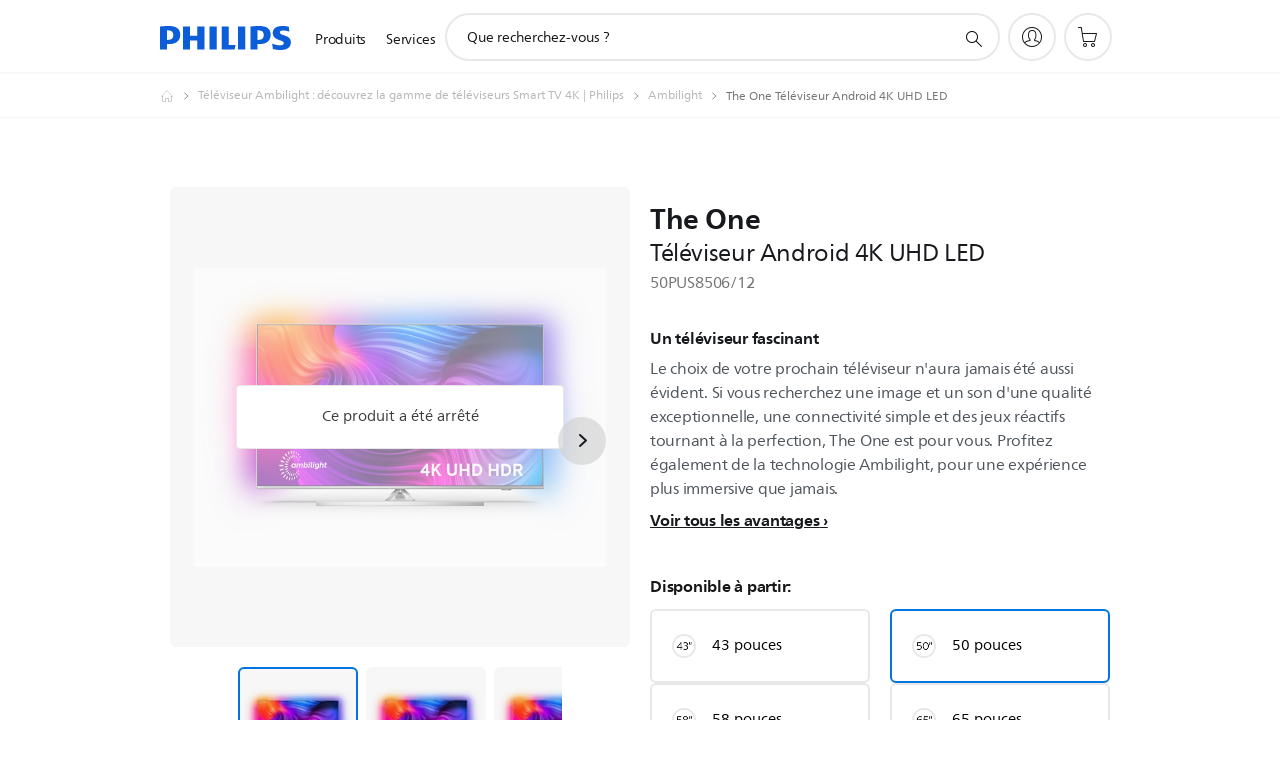

--- FILE ---
content_type: text/html;charset=UTF-8
request_url: https://imgs.signifyd.com/GPpMeEYGrLFumBqU?f87cc9332e733e2a=drkRqPCWfKV0N0L5uDXSODkKjL-QM4ZOUaDzkkj08VPC2HBln64LbrZ_mnLfGSXFjhAn8AojP_SUexteBDr6crct9bGo2AeYJQ9qDSIdZSG2XObevNlQoa_AFa2CT8WQrcnN8UPi5xzQFxU6hx5jUDCnj1bpLevF6eAn3BniLIijJnDIJ-74sAATSM3kC9sUAkrLToB8p2dukakMJas
body_size: 15595
content:
<!DOCTYPE html><html lang="en"><title>empty</title><body><script type="text/javascript">var td_6Y=td_6Y||{};td_6Y.td_5J=function(td_R,td_x){try{var td_D=[""];var td_d=0;for(var td_O=0;td_O<td_x.length;++td_O){td_D.push(String.fromCharCode(td_R.charCodeAt(td_d)^td_x.charCodeAt(td_O)));td_d++;
if(td_d>=td_R.length){td_d=0;}}return td_D.join("");}catch(td_f){return null;}};td_6Y.td_1G=function(td_w){if(!String||!String.fromCharCode||!parseInt){return null;}try{this.td_c=td_w;this.td_d="";this.td_f=function(td_I,td_x){if(0===this.td_d.length){var td_y=this.td_c.substr(0,32);
var td_n="";for(var td_d=32;td_d<td_w.length;td_d+=2){td_n+=String.fromCharCode(parseInt(td_w.substr(td_d,2),16));}this.td_d=td_6Y.td_5J(td_y,td_n);}if(this.td_d.substr){return this.td_d.substr(td_I,td_x);
}};}catch(td_P){}return null;};td_6Y.td_2r=function(td_q){if(td_q===null||td_q.length===null||!String||!String.fromCharCode){return null;}var td_c=null;try{var td_x="";var td_D=[];var td_u=String.fromCharCode(48)+String.fromCharCode(48)+String.fromCharCode(48);
var td_H=0;for(var td_l=0;td_l<td_q.length;++td_l){if(65+td_H>=126){td_H=0;}var td_C=(td_u+td_q.charCodeAt(td_H++)).slice(-3);td_D.push(td_C);}var td_G=td_D.join("");td_H=0;for(var td_l=0;td_l<td_G.length;
++td_l){if(65+td_H>=126){td_H=0;}var td_e=String.fromCharCode(65+td_H++);if(td_e!==[][[]]+""){td_x+=td_e;}}td_c=td_6Y.td_5J(td_x,td_G);}catch(td_f){return null;}return td_c;};td_6Y.td_2E=function(td_w){if(td_w===null||td_w.length===null){return null;
}var td_t="";try{var td_q="";var td_N=0;for(var td_S=0;td_S<td_w.length;++td_S){if(65+td_N>=126){td_N=0;}var td_D=String.fromCharCode(65+td_N++);if(td_D!==[][[]]+""){td_q+=td_D;}}var td_y=td_6Y.td_5J(td_q,td_w);
var td_j=td_y.match(/.{1,3}/g);for(var td_S=0;td_S<td_j.length;++td_S){td_t+=String.fromCharCode(parseInt(td_j[td_S],10));}}catch(td_F){return null;}return td_t;};td_6Y.tdz_fc938d506018447091d05f9ce8fc8fb1=new td_6Y.td_1G("\x66\x63\x39\x33\x38\x64\x35\x30\x36\x30\x31\x38\x34\x34\x37\x30\x39\x31\x64\x30\x35\x66\x39\x63\x65\x38\x66\x63\x38\x66\x62\x31\x31\x35\x31\x37\x34\x62\x35\x61\x35\x36\x30\x33\x35\x33\x34\x35\x35\x38\x35\x33\x34\x35\x35\x31\x35\x62\x35\x61\x36\x63\x35\x66\x35\x62\x35\x62\x30\x31\x35\x33\x34\x31\x34\x36\x37\x38\x31\x31\x31\x37\x35\x39\x31\x66\x33\x65\x34\x64\x30\x38\x30\x39\x35\x66\x30\x39\x31\x34\x35\x37\x35\x30\x35\x37\x30\x39\x34\x35\x35\x63\x35\x33\x34\x34\x35\x34\x35\x37\x35\x61\x35\x38\x35\x38\x35\x31\x35\x64");
function td_Y(td_u,td_d,td_A){if(typeof td_A===[][[]]+""||td_A===null){td_A=0;}else{if(td_A<0){td_A=Math.max(0,td_u.length+td_A);}}for(var td_z=td_A,td_E=td_u.length;td_z<td_E;td_z++){if(td_u[td_z]===td_d){return td_z;
}}return -1;}function td_b(td_r,td_p,td_w){return td_r.indexOf(td_p,td_w);}function td_h(td_w){if(typeof td_w!==((typeof(td_6Y.tdz_fc938d506018447091d05f9ce8fc8fb1)!=="undefined"&&typeof(td_6Y.tdz_fc938d506018447091d05f9ce8fc8fb1.td_f)!=="undefined")?(td_6Y.tdz_fc938d506018447091d05f9ce8fc8fb1.td_f(0,6)):null)||td_w===null||typeof td_w.replace===[][[]]+""||td_w.replace===null){return null;
}return td_w.replace(/^\s+|\s+$/g,"");}function td_K(td_d){if(typeof td_d!==((typeof(td_6Y.tdz_fc938d506018447091d05f9ce8fc8fb1)!=="undefined"&&typeof(td_6Y.tdz_fc938d506018447091d05f9ce8fc8fb1.td_f)!=="undefined")?(td_6Y.tdz_fc938d506018447091d05f9ce8fc8fb1.td_f(0,6)):null)||td_d===null||typeof td_d.trim===[][[]]+""||td_d.trim===null){return null;
}return td_d.trim();}function td_6c(td_u){if(typeof td_u!==((typeof(td_6Y.tdz_fc938d506018447091d05f9ce8fc8fb1)!=="undefined"&&typeof(td_6Y.tdz_fc938d506018447091d05f9ce8fc8fb1.td_f)!=="undefined")?(td_6Y.tdz_fc938d506018447091d05f9ce8fc8fb1.td_f(0,6)):null)||td_u===null||typeof td_u.trim===[][[]]+""||td_u.trim===null){return null;
}return td_u.trim();}function td_3W(td_E,td_o,td_j){return td_E.indexOf(td_o,td_j);}function td_m(){return Date.now();}function td_M(){return new Date().getTime();}function td_P(){return performance.now();
}function td_e(){return window.performance.now();}function td_4e(td_c){return parseFloat(td_c);}function td_6W(td_c){return parseInt(td_c);}function td_4r(td_j){return isNaN(td_j);}function td_3N(td_j){return isFinite(td_j);
}function td_Q(){if(typeof Number.parseFloat!==[][[]]+""&&typeof Number.parseInt!==[][[]]+""){td_4e=Number.parseFloat;td_6W=Number.parseInt;}else{if(typeof parseFloat!==[][[]]+""&&typeof parseInt!==[][[]]+""){td_4e=parseFloat;
td_6W=parseInt;}else{td_4e=null;td_6W=null;}}if(typeof Number.isNaN!==[][[]]+""){td_4r=Number.isNaN;}else{if(typeof isNaN!==[][[]]+""){td_4r=isNaN;}else{td_4r=null;}}if(typeof Number.isFinite!==[][[]]+""){td_3N=Number.isFinite;
}else{if(typeof isFinite!==[][[]]+""){td_3N=isFinite;}else{td_3N=null;}}}function td_R(){if(!Array.prototype.indexOf){td_3W=td_Y;}else{td_3W=td_b;}if(typeof String.prototype.trim!==((typeof(td_6Y.tdz_fc938d506018447091d05f9ce8fc8fb1)!=="undefined"&&typeof(td_6Y.tdz_fc938d506018447091d05f9ce8fc8fb1.td_f)!=="undefined")?(td_6Y.tdz_fc938d506018447091d05f9ce8fc8fb1.td_f(6,8)):null)){td_6c=td_h;
}else{td_6c=td_K;}if(typeof Date.now===[][[]]+""){td_m=td_M;}var td_g=false;if(typeof performance===[][[]]+""||typeof performance.now===[][[]]+""){if(typeof window.performance!==[][[]]+""&&typeof window.performance.now!==[][[]]+""){td_P=td_e;
}else{td_P=td_m;td_g=true;}}if(!td_g){var td_X=td_P();var td_a=td_X.toFixed();if(td_X===td_a){td_P=td_m;}}if(typeof Array.isArray===[][[]]+""){Array.isArray=function(td_o){return Object.prototype.toString.call(td_o)===((typeof(td_6Y.tdz_fc938d506018447091d05f9ce8fc8fb1)!=="undefined"&&typeof(td_6Y.tdz_fc938d506018447091d05f9ce8fc8fb1.td_f)!=="undefined")?(td_6Y.tdz_fc938d506018447091d05f9ce8fc8fb1.td_f(14,14)):null);
};}td_Q();}function td_0o(td_d){if(typeof document.readyState!==[][[]]+""&&document.readyState!==null&&typeof document.readyState!==((typeof(td_6Y.tdz_fc938d506018447091d05f9ce8fc8fb1)!=="undefined"&&typeof(td_6Y.tdz_fc938d506018447091d05f9ce8fc8fb1.td_f)!=="undefined")?(td_6Y.tdz_fc938d506018447091d05f9ce8fc8fb1.td_f(28,7)):null)&&document.readyState===((typeof(td_6Y.tdz_fc938d506018447091d05f9ce8fc8fb1)!=="undefined"&&typeof(td_6Y.tdz_fc938d506018447091d05f9ce8fc8fb1.td_f)!=="undefined")?(td_6Y.tdz_fc938d506018447091d05f9ce8fc8fb1.td_f(35,8)):null)){td_d();
}else{if(typeof document.readyState===[][[]]+""){setTimeout(td_d,300);}else{var td_o=200;var td_a;if(typeof window!==[][[]]+""&&typeof window!==((typeof(td_6Y.tdz_fc938d506018447091d05f9ce8fc8fb1)!=="undefined"&&typeof(td_6Y.tdz_fc938d506018447091d05f9ce8fc8fb1.td_f)!=="undefined")?(td_6Y.tdz_fc938d506018447091d05f9ce8fc8fb1.td_f(28,7)):null)&&window!==null){td_a=window;
}else{td_a=document.body;}if(td_a.addEventListener){td_a.addEventListener(Number(343388).toString(25),function(){setTimeout(td_d,td_o);},false);}else{if(td_a.attachEvent){td_a.attachEvent(((typeof(td_6Y.tdz_fc938d506018447091d05f9ce8fc8fb1)!=="undefined"&&typeof(td_6Y.tdz_fc938d506018447091d05f9ce8fc8fb1.td_f)!=="undefined")?(td_6Y.tdz_fc938d506018447091d05f9ce8fc8fb1.td_f(43,6)):null),function(){setTimeout(td_d,td_o);
},false);}else{var td_g=td_a.onload;td_a.onload=new function(){var td_j=true;if(td_g!==null&&typeof td_g===((typeof(td_6Y.tdz_fc938d506018447091d05f9ce8fc8fb1)!=="undefined"&&typeof(td_6Y.tdz_fc938d506018447091d05f9ce8fc8fb1.td_f)!=="undefined")?(td_6Y.tdz_fc938d506018447091d05f9ce8fc8fb1.td_f(6,8)):null)){td_j=td_g();
}setTimeout(td_d,td_o);td_a.onload=td_g;return td_j;};}}}}}function td_i(){if(typeof td_2W!==[][[]]+""){td_2W();}if(typeof td_6X!==[][[]]+""){td_6X();}if(typeof td_1z!==[][[]]+""){td_1z();}if(typeof td_4G!==[][[]]+""){if(typeof td_5k!==[][[]]+""&&td_5k!==null){td_4G(td_5k,false);
}if(typeof td_4I!==[][[]]+""&&td_4I!==null){td_4G(td_4I,true);}}if(typeof tmx_link_scan!==[][[]]+""){tmx_link_scan();}if(typeof td_2z!==[][[]]+""){td_2z();}if(typeof td_1n!==[][[]]+""){td_1n.start();}if(typeof td_5H!==[][[]]+""){td_5H.start();
}if(typeof td_5R!==[][[]]+""){td_5R();}}function td_3I(){try{td_6Y.td_0n();td_6Y.td_0U(document);td_3l.td_1M();td_R();var td_c="1";if(typeof td_6Y.td_2x!==[][[]]+""&&td_6Y.td_2x!==null&&td_6Y.td_2x===td_c){td_i();
}else{td_0o(td_i);}}catch(td_u){}}td_6Y.tdz_b9467830c3084133a6a5386e25f93686=new td_6Y.td_1G("\x62\x39\x34\x36\x37\x38\x33\x30\x63\x33\x30\x38\x34\x31\x33\x33\x61\x36\x61\x35\x33\x38\x36\x65\x32\x35\x66\x39\x33\x36\x38\x36\x35\x32\x30\x38\x30\x36\x30\x35\x30\x33\x30\x64\x30\x35\x30\x37\x35\x62\x30\x61\x35\x31\x35\x61\x35\x37\x35\x35\x35\x36\x35\x35\x30\x34\x35\x38\x32\x38\x37\x33\x36\x31\x37\x39\x37\x62\x32\x30\x35\x62\x35\x33\x31\x34\x35\x38\x35\x65\x35\x33\x35\x64\x35\x62\x31\x32\x34\x64\x34\x64\x35\x37\x34\x35\x35\x31\x35\x32\x31\x64\x30\x37\x35\x61\x34\x33\x35\x39\x35\x36\x35\x64\x35\x36\x35\x37\x30\x30\x34\x34\x30\x38\x35\x34\x31\x65\x35\x30\x35\x66\x30\x31\x35\x36\x35\x30\x30\x38\x31\x34\x30\x32\x34\x35\x35\x39\x35\x38\x30\x36\x35\x62\x35\x62\x34\x65\x35\x34\x35\x37\x35\x66\x35\x66\x31\x31\x30\x39\x34\x32\x35\x66\x35\x36\x35\x30\x31\x62\x30\x33\x34\x64\x30\x36\x34\x64\x30\x35\x31\x66\x30\x38\x31\x66\x35\x65\x31\x32\x35\x33\x30\x61\x35\x36\x35\x32\x34\x32\x30\x32\x35\x61\x30\x37\x35\x66\x34\x30\x30\x64\x31\x37\x34\x38\x35\x63\x34\x33\x30\x61\x34\x37\x35\x39\x35\x37\x35\x61\x30\x62\x35\x32\x35\x31\x31\x32\x35\x39\x30\x64\x34\x30\x34\x37\x35\x64\x30\x64\x34\x35\x34\x36\x35\x61\x31\x36\x30\x33\x31\x65\x30\x34\x30\x38\x30\x36\x35\x39\x31\x39\x35\x38\x35\x33\x35\x31\x34\x63\x30\x39\x31\x64\x35\x31\x30\x33\x30\x30\x30\x33\x31\x34\x35\x33\x35\x63\x34\x31\x30\x35\x35\x33\x31\x33\x30\x66\x30\x33\x34\x38\x34\x65\x31\x36\x34\x30\x35\x36\x30\x38\x35\x36\x35\x64\x35\x35\x35\x64\x37\x62\x33\x31\x36\x31\x37\x39\x37\x61\x30\x35\x31\x36\x36\x62\x37\x64\x32\x66\x37\x62\x36\x34\x36\x63\x36\x34\x31\x66\x30\x30\x31\x64\x35\x31\x37\x62\x31\x32\x34\x64\x35\x65\x35\x34\x30\x34\x34\x62\x36\x61\x37\x38\x32\x61\x37\x31\x36\x37\x36\x32\x36\x38\x37\x62\x30\x62\x35\x61\x34\x36\x35\x39\x34\x34\x35\x37\x35\x35\x34\x34\x34\x64\x36\x62\x37\x64\x37\x34\x37\x63\x36\x35\x36\x37\x36\x33");
var td_6Y=td_6Y||{};if(typeof td_6Y.td_0W===[][[]]+""){td_6Y.td_0W=[];}td_6Y.td_0n=function(){for(var td_p=0;td_p<td_6Y.td_0W.length;++td_p){td_6Y.td_0W[td_p]();}};td_6Y.td_5x=function(td_O,td_V){try{var td_U=td_O.length+"&"+td_O;
var td_d="";var td_a=((typeof(td_6Y.tdz_b9467830c3084133a6a5386e25f93686)!=="undefined"&&typeof(td_6Y.tdz_b9467830c3084133a6a5386e25f93686.td_f)!=="undefined")?(td_6Y.tdz_b9467830c3084133a6a5386e25f93686.td_f(0,16)):null);
for(var td_u=0,td_c=0;td_u<td_U.length;td_u++){var td_n=td_U.charCodeAt(td_u)^td_V.charCodeAt(td_c)&10;if(++td_c===td_V.length){td_c=0;}td_d+=td_a.charAt((td_n>>4)&15);td_d+=td_a.charAt(td_n&15);}return td_d;
}catch(td_g){return null;}};td_6Y.td_5I=function(){try{var td_d=window.top.document;var td_o=td_d.forms.length;return td_d;}catch(td_X){return document;}};td_6Y.td_4E=function(td_G){try{var td_w;if(typeof td_G===[][[]]+""){td_w=window;
}else{if(td_G==="t"){td_w=window.top;}else{if(td_G==="p"){td_w=window.parent;}else{td_w=window;}}}var td_V=td_w.document.forms.length;return td_w;}catch(td_u){return window;}};td_6Y.add_lang_attr_html_tag=function(td_c){try{if(td_c===null){return;
}var td_O=td_c.getElementsByTagName(Number(485781).toString(30));if(td_O[0].getAttribute(Number(296632).toString(24))===null||td_O[0].getAttribute(Number(296632).toString(24))===""){td_O[0].setAttribute(Number(296632).toString(24),((typeof(td_6Y.tdz_b9467830c3084133a6a5386e25f93686)!=="undefined"&&typeof(td_6Y.tdz_b9467830c3084133a6a5386e25f93686.td_f)!=="undefined")?(td_6Y.tdz_b9467830c3084133a6a5386e25f93686.td_f(16,2)):null));
}else{}}catch(td_z){}};td_6Y.load_iframe=function(td_V,td_A){var td_w=td_5s(5);if(typeof(td_0a)!==[][[]]+""){td_0a(td_w,((typeof(td_6Y.tdz_b9467830c3084133a6a5386e25f93686)!=="undefined"&&typeof(td_6Y.tdz_b9467830c3084133a6a5386e25f93686.td_f)!=="undefined")?(td_6Y.tdz_b9467830c3084133a6a5386e25f93686.td_f(18,6)):null));
}var td_n=td_A.createElement(((typeof(td_6Y.tdz_b9467830c3084133a6a5386e25f93686)!=="undefined"&&typeof(td_6Y.tdz_b9467830c3084133a6a5386e25f93686.td_f)!=="undefined")?(td_6Y.tdz_b9467830c3084133a6a5386e25f93686.td_f(24,6)):null));
td_n.id=td_w;td_n.title=((typeof(td_6Y.tdz_b9467830c3084133a6a5386e25f93686)!=="undefined"&&typeof(td_6Y.tdz_b9467830c3084133a6a5386e25f93686.td_f)!=="undefined")?(td_6Y.tdz_b9467830c3084133a6a5386e25f93686.td_f(30,5)):null);
td_n.setAttribute(((typeof(td_6Y.tdz_b9467830c3084133a6a5386e25f93686)!=="undefined"&&typeof(td_6Y.tdz_b9467830c3084133a6a5386e25f93686.td_f)!=="undefined")?(td_6Y.tdz_b9467830c3084133a6a5386e25f93686.td_f(35,13)):null),Number(890830).toString(31));
td_n.setAttribute(((typeof(td_6Y.tdz_b9467830c3084133a6a5386e25f93686)!=="undefined"&&typeof(td_6Y.tdz_b9467830c3084133a6a5386e25f93686.td_f)!=="undefined")?(td_6Y.tdz_b9467830c3084133a6a5386e25f93686.td_f(48,11)):null),Number(890830).toString(31));
td_n.width="0";td_n.height="0";if(typeof td_n.tabIndex!==[][[]]+""){td_n.tabIndex=((typeof(td_6Y.tdz_b9467830c3084133a6a5386e25f93686)!=="undefined"&&typeof(td_6Y.tdz_b9467830c3084133a6a5386e25f93686.td_f)!=="undefined")?(td_6Y.tdz_b9467830c3084133a6a5386e25f93686.td_f(59,2)):null);
}if(typeof td_4O!==[][[]]+""&&td_4O!==null){td_n.setAttribute(((typeof(td_6Y.tdz_b9467830c3084133a6a5386e25f93686)!=="undefined"&&typeof(td_6Y.tdz_b9467830c3084133a6a5386e25f93686.td_f)!=="undefined")?(td_6Y.tdz_b9467830c3084133a6a5386e25f93686.td_f(61,7)):null),td_4O);
}td_n.style=((typeof(td_6Y.tdz_b9467830c3084133a6a5386e25f93686)!=="undefined"&&typeof(td_6Y.tdz_b9467830c3084133a6a5386e25f93686.td_f)!=="undefined")?(td_6Y.tdz_b9467830c3084133a6a5386e25f93686.td_f(68,83)):null);
td_n.setAttribute(((typeof(td_6Y.tdz_b9467830c3084133a6a5386e25f93686)!=="undefined"&&typeof(td_6Y.tdz_b9467830c3084133a6a5386e25f93686.td_f)!=="undefined")?(td_6Y.tdz_b9467830c3084133a6a5386e25f93686.td_f(151,3)):null),td_V);
td_A.body.appendChild(td_n);};td_6Y.csp_nonce=null;td_6Y.td_0U=function(td_p){if(typeof td_p.currentScript!==[][[]]+""&&td_p.currentScript!==null){var td_j=td_p.currentScript.getAttribute(((typeof(td_6Y.tdz_b9467830c3084133a6a5386e25f93686)!=="undefined"&&typeof(td_6Y.tdz_b9467830c3084133a6a5386e25f93686.td_f)!=="undefined")?(td_6Y.tdz_b9467830c3084133a6a5386e25f93686.td_f(154,5)):null));
if(typeof td_j!==[][[]]+""&&td_j!==null&&td_j!==""){td_6Y.csp_nonce=td_j;}else{if(typeof td_p.currentScript.nonce!==[][[]]+""&&td_p.currentScript.nonce!==null&&td_p.currentScript.nonce!==""){td_6Y.csp_nonce=td_p.currentScript.nonce;
}}}};td_6Y.td_0Y=function(td_E){if(td_6Y.csp_nonce!==null){td_E.setAttribute(((typeof(td_6Y.tdz_b9467830c3084133a6a5386e25f93686)!=="undefined"&&typeof(td_6Y.tdz_b9467830c3084133a6a5386e25f93686.td_f)!=="undefined")?(td_6Y.tdz_b9467830c3084133a6a5386e25f93686.td_f(154,5)):null),td_6Y.csp_nonce);
if(td_E.getAttribute(((typeof(td_6Y.tdz_b9467830c3084133a6a5386e25f93686)!=="undefined"&&typeof(td_6Y.tdz_b9467830c3084133a6a5386e25f93686.td_f)!=="undefined")?(td_6Y.tdz_b9467830c3084133a6a5386e25f93686.td_f(154,5)):null))!==td_6Y.csp_nonce){td_E.nonce=td_6Y.csp_nonce;
}}};td_6Y.td_0O=function(){try{return new ActiveXObject(activeXMode);}catch(td_u){return null;}};td_6Y.td_4q=function(){if(window.XMLHttpRequest){return new XMLHttpRequest();}if(window.ActiveXObject){var td_r=[((typeof(td_6Y.tdz_b9467830c3084133a6a5386e25f93686)!=="undefined"&&typeof(td_6Y.tdz_b9467830c3084133a6a5386e25f93686.td_f)!=="undefined")?(td_6Y.tdz_b9467830c3084133a6a5386e25f93686.td_f(159,18)):null),((typeof(td_6Y.tdz_b9467830c3084133a6a5386e25f93686)!=="undefined"&&typeof(td_6Y.tdz_b9467830c3084133a6a5386e25f93686.td_f)!=="undefined")?(td_6Y.tdz_b9467830c3084133a6a5386e25f93686.td_f(177,14)):null),((typeof(td_6Y.tdz_b9467830c3084133a6a5386e25f93686)!=="undefined"&&typeof(td_6Y.tdz_b9467830c3084133a6a5386e25f93686.td_f)!=="undefined")?(td_6Y.tdz_b9467830c3084133a6a5386e25f93686.td_f(191,17)):null)];
for(var td_E=0;td_E<td_r.length;td_E++){var td_X=td_6Y.td_0O(td_r[td_E]);if(td_X!==null){return td_X;}}}return null;};td_6Y.tdz_b71ac0130b4e40ec8f86f2be1fca274d=new td_6Y.td_1G("\x62\x37\x31\x61\x63\x30\x31\x33\x30\x62\x34\x65\x34\x30\x65\x63\x38\x66\x38\x36\x66\x32\x62\x65\x31\x66\x63\x61\x32\x37\x34\x64\x35\x32\x30\x37\x30\x31\x35\x31\x35\x33\x30\x30\x30\x31\x30\x33");
var td_A=(function(){function td_RG(td_tj,td_RW){td_tj=[td_tj[0]>>>16,td_tj[0]&65535,td_tj[1]>>>16,td_tj[1]&65535];td_RW=[td_RW[0]>>>16,td_RW[0]&65535,td_RW[1]>>>16,td_RW[1]&65535];var td_EK=[0,0,0,0];
td_EK[3]+=td_tj[3]+td_RW[3];td_EK[2]+=td_EK[3]>>>16;td_EK[3]&=65535;td_EK[2]+=td_tj[2]+td_RW[2];td_EK[1]+=td_EK[2]>>>16;td_EK[2]&=65535;td_EK[1]+=td_tj[1]+td_RW[1];td_EK[0]+=td_EK[1]>>>16;td_EK[1]&=65535;
td_EK[0]+=td_tj[0]+td_RW[0];td_EK[0]&=65535;return[(td_EK[0]<<16)|td_EK[1],(td_EK[2]<<16)|td_EK[3]];}function td_Sl(td_mR,td_La){td_mR=[td_mR[0]>>>16,td_mR[0]&65535,td_mR[1]>>>16,td_mR[1]&65535];td_La=[td_La[0]>>>16,td_La[0]&65535,td_La[1]>>>16,td_La[1]&65535];
var td_tu=[0,0,0,0];td_tu[3]+=td_mR[3]*td_La[3];td_tu[2]+=td_tu[3]>>>16;td_tu[3]&=65535;td_tu[2]+=td_mR[2]*td_La[3];td_tu[1]+=td_tu[2]>>>16;td_tu[2]&=65535;td_tu[2]+=td_mR[3]*td_La[2];td_tu[1]+=td_tu[2]>>>16;
td_tu[2]&=65535;td_tu[1]+=td_mR[1]*td_La[3];td_tu[0]+=td_tu[1]>>>16;td_tu[1]&=65535;td_tu[1]+=td_mR[2]*td_La[2];td_tu[0]+=td_tu[1]>>>16;td_tu[1]&=65535;td_tu[1]+=td_mR[3]*td_La[1];td_tu[0]+=td_tu[1]>>>16;
td_tu[1]&=65535;td_tu[0]+=(td_mR[0]*td_La[3])+(td_mR[1]*td_La[2])+(td_mR[2]*td_La[1])+(td_mR[3]*td_La[0]);td_tu[0]&=65535;return[(td_tu[0]<<16)|td_tu[1],(td_tu[2]<<16)|td_tu[3]];}function td_l3(td_zM,td_uG){td_uG%=64;
if(td_uG===32){return[td_zM[1],td_zM[0]];}else{if(td_uG<32){return[(td_zM[0]<<td_uG)|(td_zM[1]>>>(32-td_uG)),(td_zM[1]<<td_uG)|(td_zM[0]>>>(32-td_uG))];}else{td_uG-=32;return[(td_zM[1]<<td_uG)|(td_zM[0]>>>(32-td_uG)),(td_zM[0]<<td_uG)|(td_zM[1]>>>(32-td_uG))];
}}}function td_ye(td_le,td_Yy){td_Yy%=64;if(td_Yy===0){return td_le;}else{if(td_Yy<32){return[(td_le[0]<<td_Yy)|(td_le[1]>>>(32-td_Yy)),td_le[1]<<td_Yy];}else{return[td_le[1]<<(td_Yy-32),0];}}}function td_hl(td_h6,td_eg){return[td_h6[0]^td_eg[0],td_h6[1]^td_eg[1]];
}function td_OJ(td_gZ){td_gZ=td_hl(td_gZ,[0,td_gZ[0]>>>1]);td_gZ=td_Sl(td_gZ,[4283543511,3981806797]);td_gZ=td_hl(td_gZ,[0,td_gZ[0]>>>1]);td_gZ=td_Sl(td_gZ,[3301882366,444984403]);td_gZ=td_hl(td_gZ,[0,td_gZ[0]>>>1]);
return td_gZ;}function td_n1(td_su,td_CW){td_su=td_su||"";td_CW=td_CW||0;var td_QD=td_su.length%16;var td_Bs=td_su.length-td_QD;var td_AM=[0,td_CW];var td_HX=[0,td_CW];var td_k1=[0,0];var td_pg=[0,0];var td_vt=[2277735313,289559509];
var td_kC=[1291169091,658871167];for(var td_wl=0;td_wl<td_Bs;td_wl=td_wl+16){td_k1=[((td_su.charCodeAt(td_wl+4)&255))|((td_su.charCodeAt(td_wl+5)&255)<<8)|((td_su.charCodeAt(td_wl+6)&255)<<16)|((td_su.charCodeAt(td_wl+7)&255)<<24),((td_su.charCodeAt(td_wl)&255))|((td_su.charCodeAt(td_wl+1)&255)<<8)|((td_su.charCodeAt(td_wl+2)&255)<<16)|((td_su.charCodeAt(td_wl+3)&255)<<24)];
td_pg=[((td_su.charCodeAt(td_wl+12)&255))|((td_su.charCodeAt(td_wl+13)&255)<<8)|((td_su.charCodeAt(td_wl+14)&255)<<16)|((td_su.charCodeAt(td_wl+15)&255)<<24),((td_su.charCodeAt(td_wl+8)&255))|((td_su.charCodeAt(td_wl+9)&255)<<8)|((td_su.charCodeAt(td_wl+10)&255)<<16)|((td_su.charCodeAt(td_wl+11)&255)<<24)];
td_k1=td_Sl(td_k1,td_vt);td_k1=td_l3(td_k1,31);td_k1=td_Sl(td_k1,td_kC);td_AM=td_hl(td_AM,td_k1);td_AM=td_l3(td_AM,27);td_AM=td_RG(td_AM,td_HX);td_AM=td_RG(td_Sl(td_AM,[0,5]),[0,1390208809]);td_pg=td_Sl(td_pg,td_kC);
td_pg=td_l3(td_pg,33);td_pg=td_Sl(td_pg,td_vt);td_HX=td_hl(td_HX,td_pg);td_HX=td_l3(td_HX,31);td_HX=td_RG(td_HX,td_AM);td_HX=td_RG(td_Sl(td_HX,[0,5]),[0,944331445]);}td_k1=[0,0];td_pg=[0,0];switch(td_QD){case 15:td_pg=td_hl(td_pg,td_ye([0,td_su.charCodeAt(td_wl+14)],48));
case 14:td_pg=td_hl(td_pg,td_ye([0,td_su.charCodeAt(td_wl+13)],40));case 13:td_pg=td_hl(td_pg,td_ye([0,td_su.charCodeAt(td_wl+12)],32));case 12:td_pg=td_hl(td_pg,td_ye([0,td_su.charCodeAt(td_wl+11)],24));
case 11:td_pg=td_hl(td_pg,td_ye([0,td_su.charCodeAt(td_wl+10)],16));case 10:td_pg=td_hl(td_pg,td_ye([0,td_su.charCodeAt(td_wl+9)],8));case 9:td_pg=td_hl(td_pg,[0,td_su.charCodeAt(td_wl+8)]);td_pg=td_Sl(td_pg,td_kC);
td_pg=td_l3(td_pg,33);td_pg=td_Sl(td_pg,td_vt);td_HX=td_hl(td_HX,td_pg);case 8:td_k1=td_hl(td_k1,td_ye([0,td_su.charCodeAt(td_wl+7)],56));case 7:td_k1=td_hl(td_k1,td_ye([0,td_su.charCodeAt(td_wl+6)],48));
case 6:td_k1=td_hl(td_k1,td_ye([0,td_su.charCodeAt(td_wl+5)],40));case 5:td_k1=td_hl(td_k1,td_ye([0,td_su.charCodeAt(td_wl+4)],32));case 4:td_k1=td_hl(td_k1,td_ye([0,td_su.charCodeAt(td_wl+3)],24));case 3:td_k1=td_hl(td_k1,td_ye([0,td_su.charCodeAt(td_wl+2)],16));
case 2:td_k1=td_hl(td_k1,td_ye([0,td_su.charCodeAt(td_wl+1)],8));case 1:td_k1=td_hl(td_k1,[0,td_su.charCodeAt(td_wl)]);td_k1=td_Sl(td_k1,td_vt);td_k1=td_l3(td_k1,31);td_k1=td_Sl(td_k1,td_kC);td_AM=td_hl(td_AM,td_k1);
}td_AM=td_hl(td_AM,[0,td_su.length]);td_HX=td_hl(td_HX,[0,td_su.length]);td_AM=td_RG(td_AM,td_HX);td_HX=td_RG(td_HX,td_AM);td_AM=td_OJ(td_AM);td_HX=td_OJ(td_HX);td_AM=td_RG(td_AM,td_HX);td_HX=td_RG(td_HX,td_AM);
return(((typeof(td_6Y.tdz_b71ac0130b4e40ec8f86f2be1fca274d)!=="undefined"&&typeof(td_6Y.tdz_b71ac0130b4e40ec8f86f2be1fca274d.td_f)!=="undefined")?(td_6Y.tdz_b71ac0130b4e40ec8f86f2be1fca274d.td_f(0,8)):null)+(td_AM[0]>>>0).toString(16)).slice(-8)+(((typeof(td_6Y.tdz_b71ac0130b4e40ec8f86f2be1fca274d)!=="undefined"&&typeof(td_6Y.tdz_b71ac0130b4e40ec8f86f2be1fca274d.td_f)!=="undefined")?(td_6Y.tdz_b71ac0130b4e40ec8f86f2be1fca274d.td_f(0,8)):null)+(td_AM[1]>>>0).toString(16)).slice(-8)+(((typeof(td_6Y.tdz_b71ac0130b4e40ec8f86f2be1fca274d)!=="undefined"&&typeof(td_6Y.tdz_b71ac0130b4e40ec8f86f2be1fca274d.td_f)!=="undefined")?(td_6Y.tdz_b71ac0130b4e40ec8f86f2be1fca274d.td_f(0,8)):null)+(td_HX[0]>>>0).toString(16)).slice(-8)+(((typeof(td_6Y.tdz_b71ac0130b4e40ec8f86f2be1fca274d)!=="undefined"&&typeof(td_6Y.tdz_b71ac0130b4e40ec8f86f2be1fca274d.td_f)!=="undefined")?(td_6Y.tdz_b71ac0130b4e40ec8f86f2be1fca274d.td_f(0,8)):null)+(td_HX[1]>>>0).toString(16)).slice(-8);
}return{murmur3_hash128:td_n1};})();function td_6I(td_sv,td_u2){return td_A.murmur3_hash128(td_sv,td_u2);}td_6Y.tdz_4230752d25a34c6daa2f5b156501a3cf=new td_6Y.td_1G("\x34\x32\x33\x30\x37\x35\x32\x64\x32\x35\x61\x33\x34\x63\x36\x64\x61\x61\x32\x66\x35\x62\x31\x35\x36\x35\x30\x31\x61\x33\x63\x66\x34\x30\x35\x36\x34\x31\x36\x66\x34\x34\x35\x36\x34\x30\x30\x64\x34\x32\x34\x31\x33\x32\x37\x30\x36\x36\x32\x61\x36\x36\x33\x30\x30\x38\x30\x35\x34\x36\x30\x33\x34\x64\x31\x36\x31\x65\x35\x66\x35\x37\x34\x33\x35\x31\x34\x32\x30\x32\x34\x31\x30\x61\x31\x36\x34\x30\x35\x65\x35\x63\x35\x31\x35\x33\x35\x30\x35\x36\x30\x37\x35\x64\x35\x38\x31\x31\x35\x66\x35\x31\x31\x37\x35\x33\x31\x37\x31\x33\x30\x32\x35\x62\x30\x62\x35\x32\x32\x62\x37\x63\x37\x32\x35\x37\x35\x39\x34\x34\x35\x34\x30\x63\x34\x33\x31\x37\x31\x66\x35\x63\x35\x62\x35\x37\x35\x34\x35\x32\x35\x62");
function td_5s(td_Y){var td_K="";var td_r=function(){var td_d=Math.floor(Math.random()*62);if(td_d<10){return td_d;}if(td_d<36){return String.fromCharCode(td_d+55);}return String.fromCharCode(td_d+61);
};while(td_K.length<td_Y){td_K+=td_r();}return((typeof(td_6Y.tdz_4230752d25a34c6daa2f5b156501a3cf)!=="undefined"&&typeof(td_6Y.tdz_4230752d25a34c6daa2f5b156501a3cf.td_f)!=="undefined")?(td_6Y.tdz_4230752d25a34c6daa2f5b156501a3cf.td_f(0,4)):null)+td_K;
}function td_4j(td_V){var td_w=td_5s(5);if(typeof(td_0a)!==[][[]]+""){td_0a(td_w,td_V);}return td_w;}function td_6i(td_A,td_u,td_R){var td_z=td_u.getElementsByTagName(Number(103873).toString(18)).item(0);
var td_P=td_u.createElement(((typeof(td_6Y.tdz_4230752d25a34c6daa2f5b156501a3cf)!=="undefined"&&typeof(td_6Y.tdz_4230752d25a34c6daa2f5b156501a3cf.td_f)!=="undefined")?(td_6Y.tdz_4230752d25a34c6daa2f5b156501a3cf.td_f(4,6)):null));
var td_j=td_4j(((typeof(td_6Y.tdz_4230752d25a34c6daa2f5b156501a3cf)!=="undefined"&&typeof(td_6Y.tdz_4230752d25a34c6daa2f5b156501a3cf.td_f)!=="undefined")?(td_6Y.tdz_4230752d25a34c6daa2f5b156501a3cf.td_f(10,6)):null));
td_P.setAttribute(((typeof(td_6Y.tdz_4230752d25a34c6daa2f5b156501a3cf)!=="undefined"&&typeof(td_6Y.tdz_4230752d25a34c6daa2f5b156501a3cf.td_f)!=="undefined")?(td_6Y.tdz_4230752d25a34c6daa2f5b156501a3cf.td_f(16,2)):null),td_j);
td_P.setAttribute(Number(1285914).toString(35),((typeof(td_6Y.tdz_4230752d25a34c6daa2f5b156501a3cf)!=="undefined"&&typeof(td_6Y.tdz_4230752d25a34c6daa2f5b156501a3cf.td_f)!=="undefined")?(td_6Y.tdz_4230752d25a34c6daa2f5b156501a3cf.td_f(18,15)):null));
td_6Y.td_0Y(td_P);if(typeof td_R!==[][[]]+""){var td_X=false;td_P.onload=td_P.onreadystatechange=function(){if(!td_X&&(!this.readyState||this.readyState===((typeof(td_6Y.tdz_4230752d25a34c6daa2f5b156501a3cf)!=="undefined"&&typeof(td_6Y.tdz_4230752d25a34c6daa2f5b156501a3cf.td_f)!=="undefined")?(td_6Y.tdz_4230752d25a34c6daa2f5b156501a3cf.td_f(33,6)):null)||this.readyState===((typeof(td_6Y.tdz_4230752d25a34c6daa2f5b156501a3cf)!=="undefined"&&typeof(td_6Y.tdz_4230752d25a34c6daa2f5b156501a3cf.td_f)!=="undefined")?(td_6Y.tdz_4230752d25a34c6daa2f5b156501a3cf.td_f(39,8)):null))){td_X=true;
td_R();}};td_P.onerror=function(td_Y){td_X=true;td_R();};}td_P.setAttribute(((typeof(td_6Y.tdz_4230752d25a34c6daa2f5b156501a3cf)!=="undefined"&&typeof(td_6Y.tdz_4230752d25a34c6daa2f5b156501a3cf.td_f)!=="undefined")?(td_6Y.tdz_4230752d25a34c6daa2f5b156501a3cf.td_f(47,3)):null),td_A);
td_z.appendChild(td_P);}function td_4v(td_m,td_e,td_M,td_V){var td_O=td_V.createElement(((typeof(td_6Y.tdz_4230752d25a34c6daa2f5b156501a3cf)!=="undefined"&&typeof(td_6Y.tdz_4230752d25a34c6daa2f5b156501a3cf.td_f)!=="undefined")?(td_6Y.tdz_4230752d25a34c6daa2f5b156501a3cf.td_f(50,3)):null));
var td_p=td_4j(((typeof(td_6Y.tdz_4230752d25a34c6daa2f5b156501a3cf)!=="undefined"&&typeof(td_6Y.tdz_4230752d25a34c6daa2f5b156501a3cf.td_f)!=="undefined")?(td_6Y.tdz_4230752d25a34c6daa2f5b156501a3cf.td_f(53,3)):null));
td_O.setAttribute(((typeof(td_6Y.tdz_4230752d25a34c6daa2f5b156501a3cf)!=="undefined"&&typeof(td_6Y.tdz_4230752d25a34c6daa2f5b156501a3cf.td_f)!=="undefined")?(td_6Y.tdz_4230752d25a34c6daa2f5b156501a3cf.td_f(16,2)):null),td_p);
td_O.setAttribute(((typeof(td_6Y.tdz_4230752d25a34c6daa2f5b156501a3cf)!=="undefined"&&typeof(td_6Y.tdz_4230752d25a34c6daa2f5b156501a3cf.td_f)!=="undefined")?(td_6Y.tdz_4230752d25a34c6daa2f5b156501a3cf.td_f(56,3)):null),((typeof(td_6Y.tdz_4230752d25a34c6daa2f5b156501a3cf)!=="undefined"&&typeof(td_6Y.tdz_4230752d25a34c6daa2f5b156501a3cf.td_f)!=="undefined")?(td_6Y.tdz_4230752d25a34c6daa2f5b156501a3cf.td_f(59,5)):null));
td_O.style.visibility=((typeof(td_6Y.tdz_4230752d25a34c6daa2f5b156501a3cf)!=="undefined"&&typeof(td_6Y.tdz_4230752d25a34c6daa2f5b156501a3cf.td_f)!=="undefined")?(td_6Y.tdz_4230752d25a34c6daa2f5b156501a3cf.td_f(64,6)):null);
td_O.setAttribute(((typeof(td_6Y.tdz_4230752d25a34c6daa2f5b156501a3cf)!=="undefined"&&typeof(td_6Y.tdz_4230752d25a34c6daa2f5b156501a3cf.td_f)!=="undefined")?(td_6Y.tdz_4230752d25a34c6daa2f5b156501a3cf.td_f(47,3)):null),td_e);
if(typeof td_M!==[][[]]+""){td_O.onload=td_M;td_O.onabort=td_M;td_O.onerror=td_M;td_O.oninvalid=td_M;}td_m.appendChild(td_O);}function td_5y(td_n,td_h){var td_w=td_h.getElementsByTagName(Number(103873).toString(18))[0];
td_4v(td_w,td_n,null,td_h);}td_6Y.tdz_3775a9f13f534732884af64cb226e1de=new td_6Y.td_1G("\x33\x37\x37\x35\x61\x39\x66\x31\x33\x66\x35\x33\x34\x37\x33\x32\x38\x38\x34\x61\x66\x36\x34\x63\x62\x32\x32\x36\x65\x31\x64\x65\x35\x61\x35\x39\x34\x37\x34\x30\x31\x35\x31\x39\x30\x66\x34\x32\x31\x33\x30\x66\x35\x62\x34\x35\x35\x35\x35\x62\x35\x61\x35\x36\x31\x38\x34\x63\x34\x64\x31\x31\x30\x33\x35\x39\x35\x36\x30\x39\x30\x37\x35\x31\x34\x36\x30\x36\x35\x34\x30\x33\x35\x37\x35\x31\x30\x36\x30\x31\x30\x30\x30\x64\x35\x38\x35\x38\x30\x34\x35\x32\x35\x37\x30\x33\x35\x33\x36\x38\x35\x62\x35\x35\x35\x39\x35\x37\x35\x62\x34\x63\x31\x34\x32\x30\x31\x34\x34\x34\x35\x35\x31\x61\x33\x66\x34\x31\x34\x36\x34\x34\x30\x63\x35\x66\x30\x33");
td_6o=function(){var td_Xo=((typeof(td_6Y.tdz_3775a9f13f534732884af64cb226e1de)!=="undefined"&&typeof(td_6Y.tdz_3775a9f13f534732884af64cb226e1de.td_f)!=="undefined")?(td_6Y.tdz_3775a9f13f534732884af64cb226e1de.td_f(0,21)):null);
var td_VA=typeof window===((typeof(td_6Y.tdz_3775a9f13f534732884af64cb226e1de)!=="undefined"&&typeof(td_6Y.tdz_3775a9f13f534732884af64cb226e1de.td_f)!=="undefined")?(td_6Y.tdz_3775a9f13f534732884af64cb226e1de.td_f(21,6)):null);
var td_sG=td_VA?window:{};if(td_sG.JS_SHA256_NO_WINDOW){td_VA=false;}var td_Pf=!td_sG.JS_SHA256_NO_ARRAY_BUFFER&&typeof ArrayBuffer!==[][[]]+"";var td_Zy=((typeof(td_6Y.tdz_3775a9f13f534732884af64cb226e1de)!=="undefined"&&typeof(td_6Y.tdz_3775a9f13f534732884af64cb226e1de.td_f)!=="undefined")?(td_6Y.tdz_3775a9f13f534732884af64cb226e1de.td_f(27,16)):null).split("");
var td_GF=[-2147483648,8388608,32768,128];var td_mj=[24,16,8,0];var td_DK=[1116352408,1899447441,3049323471,3921009573,961987163,1508970993,2453635748,2870763221,3624381080,310598401,607225278,1426881987,1925078388,2162078206,2614888103,3248222580,3835390401,4022224774,264347078,604807628,770255983,1249150122,1555081692,1996064986,2554220882,2821834349,2952996808,3210313671,3336571891,3584528711,113926993,338241895,666307205,773529912,1294757372,1396182291,1695183700,1986661051,2177026350,2456956037,2730485921,2820302411,3259730800,3345764771,3516065817,3600352804,4094571909,275423344,430227734,506948616,659060556,883997877,958139571,1322822218,1537002063,1747873779,1955562222,2024104815,2227730452,2361852424,2428436474,2756734187,3204031479,3329325298];
var td_A=[];if(td_sG.JS_SHA256_NO_NODE_JS||!Array.isArray){Array.isArray=function(td_MK){return Object.prototype.toString.call(td_MK)===((typeof(td_6Y.tdz_3775a9f13f534732884af64cb226e1de)!=="undefined"&&typeof(td_6Y.tdz_3775a9f13f534732884af64cb226e1de.td_f)!=="undefined")?(td_6Y.tdz_3775a9f13f534732884af64cb226e1de.td_f(43,14)):null);
};}if(td_Pf&&(td_sG.JS_SHA256_NO_ARRAY_BUFFER_IS_VIEW||!ArrayBuffer.isView)){ArrayBuffer.isView=function(td_vv){return typeof td_vv===((typeof(td_6Y.tdz_3775a9f13f534732884af64cb226e1de)!=="undefined"&&typeof(td_6Y.tdz_3775a9f13f534732884af64cb226e1de.td_f)!=="undefined")?(td_6Y.tdz_3775a9f13f534732884af64cb226e1de.td_f(21,6)):null)&&td_vv.buffer&&td_vv.buffer.constructor===ArrayBuffer;
};}instance=new td_H6(false,false);this.update=function(td_tc){instance.update(td_tc);};this.hash=function(td_nX){instance.update(td_nX);return instance.toString();};this.toString=function(){return instance.toString();
};function td_H6(){this.blocks=[0,0,0,0,0,0,0,0,0,0,0,0,0,0,0,0,0];this.h0=1779033703;this.h1=3144134277;this.h2=1013904242;this.h3=2773480762;this.h4=1359893119;this.h5=2600822924;this.h6=528734635;this.h7=1541459225;
this.block=this.start=this.bytes=this.hBytes=0;this.finalized=this.hashed=false;this.first=true;}td_H6.prototype.update=function(td_gN){if(this.finalized){return;}var td_IG,td_ca=typeof td_gN;if(td_ca!==((typeof(td_6Y.tdz_3775a9f13f534732884af64cb226e1de)!=="undefined"&&typeof(td_6Y.tdz_3775a9f13f534732884af64cb226e1de.td_f)!=="undefined")?(td_6Y.tdz_3775a9f13f534732884af64cb226e1de.td_f(57,6)):null)){if(td_ca===((typeof(td_6Y.tdz_3775a9f13f534732884af64cb226e1de)!=="undefined"&&typeof(td_6Y.tdz_3775a9f13f534732884af64cb226e1de.td_f)!=="undefined")?(td_6Y.tdz_3775a9f13f534732884af64cb226e1de.td_f(21,6)):null)){if(td_gN===null){throw new Error(td_Xo);
}else{if(td_Pf&&td_gN.constructor===ArrayBuffer){td_gN=new Uint8Array(td_gN);}else{if(!Array.isArray(td_gN)){if(!td_Pf||!ArrayBuffer.isView(td_gN)){throw new Error(td_Xo);}}}}}else{throw new Error(td_Xo);
}td_IG=true;}var td_Jy,td_qK=0,td_Hk,td_Oi=td_gN.length,td_Eb=this.blocks;while(td_qK<td_Oi){if(this.hashed){this.hashed=false;td_Eb[0]=this.block;td_Eb[16]=td_Eb[1]=td_Eb[2]=td_Eb[3]=td_Eb[4]=td_Eb[5]=td_Eb[6]=td_Eb[7]=td_Eb[8]=td_Eb[9]=td_Eb[10]=td_Eb[11]=td_Eb[12]=td_Eb[13]=td_Eb[14]=td_Eb[15]=0;
}if(td_IG){for(td_Hk=this.start;td_qK<td_Oi&&td_Hk<64;++td_qK){td_Eb[td_Hk>>2]|=td_gN[td_qK]<<td_mj[td_Hk++&3];}}else{for(td_Hk=this.start;td_qK<td_Oi&&td_Hk<64;++td_qK){td_Jy=td_gN.charCodeAt(td_qK);if(td_Jy<128){td_Eb[td_Hk>>2]|=td_Jy<<td_mj[td_Hk++&3];
}else{if(td_Jy<2048){td_Eb[td_Hk>>2]|=(192|(td_Jy>>6))<<td_mj[td_Hk++&3];td_Eb[td_Hk>>2]|=(128|(td_Jy&63))<<td_mj[td_Hk++&3];}else{if(td_Jy<55296||td_Jy>=57344){td_Eb[td_Hk>>2]|=(224|(td_Jy>>12))<<td_mj[td_Hk++&3];
td_Eb[td_Hk>>2]|=(128|((td_Jy>>6)&63))<<td_mj[td_Hk++&3];td_Eb[td_Hk>>2]|=(128|(td_Jy&63))<<td_mj[td_Hk++&3];}else{td_Jy=65536+(((td_Jy&1023)<<10)|(td_gN.charCodeAt(++td_qK)&1023));td_Eb[td_Hk>>2]|=(240|(td_Jy>>18))<<td_mj[td_Hk++&3];
td_Eb[td_Hk>>2]|=(128|((td_Jy>>12)&63))<<td_mj[td_Hk++&3];td_Eb[td_Hk>>2]|=(128|((td_Jy>>6)&63))<<td_mj[td_Hk++&3];td_Eb[td_Hk>>2]|=(128|(td_Jy&63))<<td_mj[td_Hk++&3];}}}}}this.lastByteIndex=td_Hk;this.bytes+=td_Hk-this.start;
if(td_Hk>=64){this.block=td_Eb[16];this.start=td_Hk-64;this.hash();this.hashed=true;}else{this.start=td_Hk;}}if(this.bytes>4294967295){this.hBytes+=this.bytes/4294967296<<0;this.bytes=this.bytes%4294967296;
}return this;};td_H6.prototype.finalize=function(){if(this.finalized){return;}this.finalized=true;var td_HE=this.blocks,td_TP=this.lastByteIndex;td_HE[16]=this.block;td_HE[td_TP>>2]|=td_GF[td_TP&3];this.block=td_HE[16];
if(td_TP>=56){if(!this.hashed){this.hash();}td_HE[0]=this.block;td_HE[16]=td_HE[1]=td_HE[2]=td_HE[3]=td_HE[4]=td_HE[5]=td_HE[6]=td_HE[7]=td_HE[8]=td_HE[9]=td_HE[10]=td_HE[11]=td_HE[12]=td_HE[13]=td_HE[14]=td_HE[15]=0;
}td_HE[14]=this.hBytes<<3|this.bytes>>>29;td_HE[15]=this.bytes<<3;this.hash();};td_H6.prototype.hash=function(){var td_JX=this.h0,td_np=this.h1,td_pW=this.h2,td_rz=this.h3,td_Ek=this.h4,td_EU=this.h5,td_dF=this.h6,td_Zq=this.h7,td_yL=this.blocks,td_VC,td_Np,td_mR,td_WI,td_Db,td_Rj,td_TA,td_FR,td_go,td_kK,td_K7;
for(td_VC=16;td_VC<64;++td_VC){td_Db=td_yL[td_VC-15];td_Np=((td_Db>>>7)|(td_Db<<25))^((td_Db>>>18)|(td_Db<<14))^(td_Db>>>3);td_Db=td_yL[td_VC-2];td_mR=((td_Db>>>17)|(td_Db<<15))^((td_Db>>>19)|(td_Db<<13))^(td_Db>>>10);
td_yL[td_VC]=td_yL[td_VC-16]+td_Np+td_yL[td_VC-7]+td_mR<<0;}td_K7=td_np&td_pW;for(td_VC=0;td_VC<64;td_VC+=4){if(this.first){td_FR=704751109;td_Db=td_yL[0]-210244248;td_Zq=td_Db-1521486534<<0;td_rz=td_Db+143694565<<0;
this.first=false;}else{td_Np=((td_JX>>>2)|(td_JX<<30))^((td_JX>>>13)|(td_JX<<19))^((td_JX>>>22)|(td_JX<<10));td_mR=((td_Ek>>>6)|(td_Ek<<26))^((td_Ek>>>11)|(td_Ek<<21))^((td_Ek>>>25)|(td_Ek<<7));td_FR=td_JX&td_np;
td_WI=td_FR^(td_JX&td_pW)^td_K7;td_TA=(td_Ek&td_EU)^(~td_Ek&td_dF);td_Db=td_Zq+td_mR+td_TA+td_DK[td_VC]+td_yL[td_VC];td_Rj=td_Np+td_WI;td_Zq=td_rz+td_Db<<0;td_rz=td_Db+td_Rj<<0;}td_Np=((td_rz>>>2)|(td_rz<<30))^((td_rz>>>13)|(td_rz<<19))^((td_rz>>>22)|(td_rz<<10));
td_mR=((td_Zq>>>6)|(td_Zq<<26))^((td_Zq>>>11)|(td_Zq<<21))^((td_Zq>>>25)|(td_Zq<<7));td_go=td_rz&td_JX;td_WI=td_go^(td_rz&td_np)^td_FR;td_TA=(td_Zq&td_Ek)^(~td_Zq&td_EU);td_Db=td_dF+td_mR+td_TA+td_DK[td_VC+1]+td_yL[td_VC+1];
td_Rj=td_Np+td_WI;td_dF=td_pW+td_Db<<0;td_pW=td_Db+td_Rj<<0;td_Np=((td_pW>>>2)|(td_pW<<30))^((td_pW>>>13)|(td_pW<<19))^((td_pW>>>22)|(td_pW<<10));td_mR=((td_dF>>>6)|(td_dF<<26))^((td_dF>>>11)|(td_dF<<21))^((td_dF>>>25)|(td_dF<<7));
td_kK=td_pW&td_rz;td_WI=td_kK^(td_pW&td_JX)^td_go;td_TA=(td_dF&td_Zq)^(~td_dF&td_Ek);td_Db=td_EU+td_mR+td_TA+td_DK[td_VC+2]+td_yL[td_VC+2];td_Rj=td_Np+td_WI;td_EU=td_np+td_Db<<0;td_np=td_Db+td_Rj<<0;td_Np=((td_np>>>2)|(td_np<<30))^((td_np>>>13)|(td_np<<19))^((td_np>>>22)|(td_np<<10));
td_mR=((td_EU>>>6)|(td_EU<<26))^((td_EU>>>11)|(td_EU<<21))^((td_EU>>>25)|(td_EU<<7));td_K7=td_np&td_pW;td_WI=td_K7^(td_np&td_rz)^td_kK;td_TA=(td_EU&td_dF)^(~td_EU&td_Zq);td_Db=td_Ek+td_mR+td_TA+td_DK[td_VC+3]+td_yL[td_VC+3];
td_Rj=td_Np+td_WI;td_Ek=td_JX+td_Db<<0;td_JX=td_Db+td_Rj<<0;}this.h0=this.h0+td_JX<<0;this.h1=this.h1+td_np<<0;this.h2=this.h2+td_pW<<0;this.h3=this.h3+td_rz<<0;this.h4=this.h4+td_Ek<<0;this.h5=this.h5+td_EU<<0;
this.h6=this.h6+td_dF<<0;this.h7=this.h7+td_Zq<<0;};td_H6.prototype.hex=function(){this.finalize();var td_F7=this.h0,td_ZN=this.h1,td_El=this.h2,td_P6=this.h3,td_Oe=this.h4,td_mV=this.h5,td_is=this.h6,td_el=this.h7;
var td_eB=td_Zy[(td_F7>>28)&15]+td_Zy[(td_F7>>24)&15]+td_Zy[(td_F7>>20)&15]+td_Zy[(td_F7>>16)&15]+td_Zy[(td_F7>>12)&15]+td_Zy[(td_F7>>8)&15]+td_Zy[(td_F7>>4)&15]+td_Zy[td_F7&15]+td_Zy[(td_ZN>>28)&15]+td_Zy[(td_ZN>>24)&15]+td_Zy[(td_ZN>>20)&15]+td_Zy[(td_ZN>>16)&15]+td_Zy[(td_ZN>>12)&15]+td_Zy[(td_ZN>>8)&15]+td_Zy[(td_ZN>>4)&15]+td_Zy[td_ZN&15]+td_Zy[(td_El>>28)&15]+td_Zy[(td_El>>24)&15]+td_Zy[(td_El>>20)&15]+td_Zy[(td_El>>16)&15]+td_Zy[(td_El>>12)&15]+td_Zy[(td_El>>8)&15]+td_Zy[(td_El>>4)&15]+td_Zy[td_El&15]+td_Zy[(td_P6>>28)&15]+td_Zy[(td_P6>>24)&15]+td_Zy[(td_P6>>20)&15]+td_Zy[(td_P6>>16)&15]+td_Zy[(td_P6>>12)&15]+td_Zy[(td_P6>>8)&15]+td_Zy[(td_P6>>4)&15]+td_Zy[td_P6&15]+td_Zy[(td_Oe>>28)&15]+td_Zy[(td_Oe>>24)&15]+td_Zy[(td_Oe>>20)&15]+td_Zy[(td_Oe>>16)&15]+td_Zy[(td_Oe>>12)&15]+td_Zy[(td_Oe>>8)&15]+td_Zy[(td_Oe>>4)&15]+td_Zy[td_Oe&15]+td_Zy[(td_mV>>28)&15]+td_Zy[(td_mV>>24)&15]+td_Zy[(td_mV>>20)&15]+td_Zy[(td_mV>>16)&15]+td_Zy[(td_mV>>12)&15]+td_Zy[(td_mV>>8)&15]+td_Zy[(td_mV>>4)&15]+td_Zy[td_mV&15]+td_Zy[(td_is>>28)&15]+td_Zy[(td_is>>24)&15]+td_Zy[(td_is>>20)&15]+td_Zy[(td_is>>16)&15]+td_Zy[(td_is>>12)&15]+td_Zy[(td_is>>8)&15]+td_Zy[(td_is>>4)&15]+td_Zy[td_is&15];
td_eB+=td_Zy[(td_el>>28)&15]+td_Zy[(td_el>>24)&15]+td_Zy[(td_el>>20)&15]+td_Zy[(td_el>>16)&15]+td_Zy[(td_el>>12)&15]+td_Zy[(td_el>>8)&15]+td_Zy[(td_el>>4)&15]+td_Zy[td_el&15];return td_eB;};td_H6.prototype.toString=td_H6.prototype.hex;
};var td_4h={};td_4h.td_2B=function(td_p,td_o){td_o=(typeof td_o===[][[]]+"")?true:td_o;if(td_o){td_p=td_2K.td_6n(td_p);}var td_E=[1518500249,1859775393,2400959708,3395469782];td_p+=String.fromCharCode(128);
var td_m=td_p.length/4+2;var td_w=Math.ceil(td_m/16);var td_a=new Array(td_w);for(var td_G=0;td_G<td_w;td_G++){td_a[td_G]=new Array(16);for(var td_K=0;td_K<16;td_K++){td_a[td_G][td_K]=(td_p.charCodeAt(td_G*64+td_K*4)<<24)|(td_p.charCodeAt(td_G*64+td_K*4+1)<<16)|(td_p.charCodeAt(td_G*64+td_K*4+2)<<8)|(td_p.charCodeAt(td_G*64+td_K*4+3));
}}td_a[td_w-1][14]=((td_p.length-1)*8)/Math.pow(2,32);td_a[td_w-1][14]=Math.floor(td_a[td_w-1][14]);td_a[td_w-1][15]=((td_p.length-1)*8)&4294967295;var td_P=1732584193;var td_V=4023233417;var td_n=2562383102;
var td_O=271733878;var td_R=3285377520;var td_A=new Array(80);var td_M,td_z,td_d,td_X,td_r;for(var td_G=0;td_G<td_w;td_G++){for(var td_Q=0;td_Q<16;td_Q++){td_A[td_Q]=td_a[td_G][td_Q];}for(var td_Q=16;td_Q<80;
td_Q++){td_A[td_Q]=td_4h.td_5o(td_A[td_Q-3]^td_A[td_Q-8]^td_A[td_Q-14]^td_A[td_Q-16],1);}td_M=td_P;td_z=td_V;td_d=td_n;td_X=td_O;td_r=td_R;for(var td_Q=0;td_Q<80;td_Q++){var td_U=Math.floor(td_Q/20);var td_e=(td_4h.td_5o(td_M,5)+td_4h.f(td_U,td_z,td_d,td_X)+td_r+td_E[td_U]+td_A[td_Q])&4294967295;
td_r=td_X;td_X=td_d;td_d=td_4h.td_5o(td_z,30);td_z=td_M;td_M=td_e;}td_P=(td_P+td_M)&4294967295;td_V=(td_V+td_z)&4294967295;td_n=(td_n+td_d)&4294967295;td_O=(td_O+td_X)&4294967295;td_R=(td_R+td_r)&4294967295;
}return td_4h.td_1F(td_P)+td_4h.td_1F(td_V)+td_4h.td_1F(td_n)+td_4h.td_1F(td_O)+td_4h.td_1F(td_R);};td_4h.f=function(td_i,td_E,td_A,td_M){switch(td_i){case 0:return(td_E&td_A)^(~td_E&td_M);case 1:return td_E^td_A^td_M;
case 2:return(td_E&td_A)^(td_E&td_M)^(td_A&td_M);case 3:return td_E^td_A^td_M;}};td_4h.td_5o=function(td_Q,td_X){return(td_Q<<td_X)|(td_Q>>>(32-td_X));};td_4h.td_1F=function(td_Y){var td_e="",td_p;for(var td_o=7;
td_o>=0;td_o--){td_p=(td_Y>>>(td_o*4))&15;td_e+=td_p.toString(16);}return td_e;};var td_2K={};td_2K.td_6n=function(td_a){var td_i=td_a.replace(/[\u0080-\u07ff]/g,function(td_z){var td_E=td_z.charCodeAt(0);
return String.fromCharCode(192|td_E>>6,128|td_E&63);});td_i=td_i.replace(/[\u0800-\uffff]/g,function(td_V){var td_o=td_V.charCodeAt(0);return String.fromCharCode(224|td_o>>12,128|td_o>>6&63,128|td_o&63);
});return td_i;};function td_6l(td_r){return td_4h.td_2B(td_r,true);}td_6Y.tdz_c3bc6c52b9e040c9aaec2256dafc8903=new td_6Y.td_1G("\x63\x33\x62\x63\x36\x63\x35\x32\x62\x39\x65\x30\x34\x30\x63\x39\x61\x61\x65\x63\x32\x32\x35\x36\x64\x61\x66\x63\x38\x39\x30\x33\x34\x33\x37\x63\x33\x32\x33\x31\x31\x39\x34\x33\x37\x61\x36\x32\x33\x30\x37\x36\x31\x35\x35\x35\x34\x36\x35\x31\x34\x33\x37\x36\x33\x31\x33\x35\x34\x61\x34\x33\x37\x64\x36\x32\x36\x31\x37\x39\x31\x34\x30\x34\x31\x34\x30\x32\x31\x38\x36\x64\x35\x66\x34\x36\x30\x30\x35\x62\x32\x64\x31\x33\x35\x33\x31\x31\x35\x34\x31\x32\x32\x66\x35\x30\x30\x62\x35\x39\x37\x31\x35\x34\x30\x34\x35\x63\x34\x65\x32\x34\x30\x31\x30\x34\x35\x37\x37\x37\x35\x31\x35\x31\x34\x62\x32\x34\x30\x32\x30\x34\x37\x64\x35\x64\x35\x37\x37\x32\x34\x63\x37\x36\x30\x36\x30\x34\x37\x37\x32\x36\x35\x31\x35\x35\x30\x62\x37\x36\x33\x36\x31\x66\x37\x31\x35\x34\x30\x34\x35\x30\x32\x65\x33\x32\x33\x63\x30\x32\x37\x30\x34\x30\x35\x61\x34\x31\x31\x37\x30\x34\x31\x34\x33\x61\x35\x39\x35\x37\x35\x34\x35\x36\x31\x62\x36\x30\x30\x33\x30\x65\x34\x35\x31\x36\x35\x62\x35\x35\x32\x30\x34\x62\x30\x61\x34\x37\x34\x37\x35\x35\x31\x31\x36\x63\x32\x32\x32\x33\x31\x37\x30\x63\x34\x35\x34\x31\x35\x30\x34\x34\x33\x34\x31\x34\x30\x30\x30\x35\x35\x31\x35\x37\x37\x33\x35\x62\x31\x31\x35\x63\x30\x66\x30\x36\x37\x39\x30\x65\x35\x62\x35\x62\x33\x35\x35\x63\x30\x37\x37\x66\x35\x39\x35\x65\x30\x61\x36\x65\x30\x34\x30\x33\x34\x61\x32\x35\x34\x61\x35\x62\x37\x61\x36\x35\x32\x32\x30\x38\x31\x34\x30\x36\x35\x65\x35\x36\x34\x38\x37\x30\x31\x31\x35\x61\x32\x64\x33\x30\x36\x65\x30\x61\x35\x34\x35\x64\x32\x66\x35\x30\x34\x61\x37\x64\x35\x64\x34\x35\x30\x61\x37\x62\x31\x33\x30\x65\x31\x32\x31\x30\x35\x37\x34\x30\x37\x34\x34\x36\x31\x34\x30\x64\x30\x33\x33\x30\x35\x39\x35\x66\x35\x31\x34\x31\x30\x61\x36\x35\x30\x37\x31\x31\x34\x35\x30\x61\x35\x61\x35\x63\x30\x62\x37\x61\x30\x34\x35\x32\x37\x66\x37\x34\x32\x36\x37\x32\x30\x65\x30\x66\x31\x34\x31\x36\x35\x37\x34\x30\x35\x61\x34\x34\x32\x37\x30\x30\x30\x62\x30\x61\x35\x36\x35\x36\x37\x65\x35\x36\x31\x37\x34\x30\x30\x31\x30\x32\x34\x36\x30\x36\x37\x38\x36\x31\x32\x62\x37\x63\x32\x30\x34\x38\x34\x34\x35\x63\x30\x63\x34\x62\x30\x34\x31\x33\x32\x63\x32\x36\x37\x66\x35\x64\x35\x37\x35\x66\x30\x38\x30\x34\x33\x32\x31\x31\x35\x31\x35\x64\x35\x35\x35\x64\x31\x37\x34\x31\x31\x34\x32\x34\x35\x33\x30\x30\x35\x65\x35\x64\x32\x66\x35\x36\x31\x66\x35\x39\x35\x38\x35\x63\x30\x32\x36\x65\x30\x38\x30\x66\x33\x32\x30\x61\x35\x63\x35\x36\x35\x61\x34\x31\x31\x37\x32\x63\x30\x37\x30\x30\x36\x66\x35\x30\x35\x65\x35\x37\x30\x63\x34\x34\x31\x31\x34\x33\x36\x36\x30\x62\x35\x61\x35\x63\x30\x37\x37\x38\x30\x62\x35\x34\x34\x36\x35\x66\x30\x61\x35\x64\x32\x65\x31\x31\x30\x30\x30\x64\x37\x30\x36\x31\x37\x31\x36\x35\x31\x31\x30\x66\x32\x39\x33\x30\x37\x34\x35\x30\x35\x65\x34\x36\x31\x62\x31\x33\x30\x33\x31\x31\x35\x62\x32\x66\x35\x63\x35\x63\x31\x37\x34\x31\x32\x37\x35\x63\x35\x35\x35\x33\x30\x38\x37\x62\x30\x34\x31\x33\x31\x37\x31\x61\x35\x62\x36\x32\x35\x64\x35\x39\x30\x61\x30\x34\x30\x66\x33\x33\x35\x30\x35\x36\x35\x65\x35\x36\x34\x63\x35\x61\x33\x32\x30\x63\x35\x32\x30\x61\x36\x35\x35\x33\x30\x36\x37\x35\x30\x63\x35\x65\x34\x31\x34\x38\x34\x33\x35\x38\x30\x30\x31\x33\x30\x36\x30\x62\x36\x35\x35\x62\x35\x62\x35\x32\x30\x62\x31\x36\x31\x35\x34\x33\x30\x39\x30\x39\x36\x37\x35\x61\x30\x64\x35\x37\x30\x64\x31\x34\x34\x35\x34\x33\x30\x64\x31\x63\x35\x33\x36\x65\x30\x63\x35\x65\x35\x30\x35\x66\x31\x34\x34\x61\x34\x31\x35\x39\x33\x32\x30\x61\x35\x63\x35\x36\x35\x61\x34\x31\x31\x37\x34\x31\x35\x31\x33\x34\x35\x31\x35\x37\x35\x34\x35\x63\x31\x34\x34\x30\x34\x32\x33\x35\x35\x66\x31\x30\x34\x31\x35\x33\x33\x35\x35\x30\x30\x62\x35\x34\x35\x62\x34\x37\x31\x30\x31\x39\x33\x32\x30\x34\x31\x37\x31\x35\x35\x37\x34\x30\x31\x35\x30\x34\x35\x34\x35\x31\x35\x35\x33\x34\x35\x31\x35\x37\x35\x34\x35\x63\x31\x34\x34\x30\x34\x32\x33\x62\x36\x36\x33\x34\x35\x63\x35\x63\x30\x36\x35\x36\x31\x32\x34\x33\x31\x34\x30\x32\x35\x33\x30\x39\x35\x31\x33\x36\x30\x63\x30\x64\x35\x36\x35\x64\x34\x32\x34\x35\x34\x34\x32\x63\x32\x33\x33\x34\x35\x31\x35\x37\x35\x34\x35\x63\x31\x34\x34\x30\x34\x32\x35\x61\x30\x65\x33\x34\x35\x63\x35\x63\x30\x36\x35\x36\x31\x32\x34\x33\x31\x34\x30\x39\x35\x36\x36\x65\x30\x38\x30\x66\x30\x31\x30\x63\x34\x35\x34\x31\x31\x35\x37\x38\x33\x30\x34\x31\x35\x32\x34\x64\x30\x38\x36\x65\x35\x39\x35\x64\x30\x37\x35\x63\x31\x35\x31\x30\x31\x36\x32\x30\x37\x30\x36\x35\x30\x62\x35\x37\x30\x31\x35\x66\x34\x33\x34\x33\x34\x33\x30\x61\x34\x66\x35\x30\x35\x34\x32\x65\x35\x33\x35\x31\x31\x35\x37\x39\x33\x37\x34\x31\x33\x65\x32\x65\x35\x39\x35\x61\x31\x30\x37\x63\x33\x30\x36\x34\x30\x62\x30\x64\x35\x32\x30\x63\x34\x32\x34\x31\x34\x32\x36\x39\x30\x64\x35\x66\x35\x61\x35\x35\x34\x33\x30\x66\x34\x66\x35\x31\x33\x32\x30\x61\x35\x63\x35\x36\x35\x61\x34\x31\x31\x37\x34\x31\x33\x36\x30\x62\x35\x37\x35\x37\x35\x35\x31\x33\x35\x34\x31\x64\x35\x32\x33\x34\x35\x66\x30\x64\x35\x31\x35\x64\x31\x35\x34\x61\x34\x35\x36\x30\x35\x63\x35\x66\x30\x64\x35\x63\x34\x31\x35\x39\x34\x62\x35\x33\x36\x35\x35\x62\x35\x62\x35\x32\x30\x62\x31\x36\x31\x35\x34\x33\x36\x38\x35\x31\x35\x66\x35\x64\x30\x36\x31\x33\x35\x61\x34\x64\x30\x37\x33\x34\x35\x63\x35\x63\x30\x36\x35\x36\x31\x32\x34\x33\x31\x34\x36\x30\x30\x62\x35\x36\x30\x66\x30\x34\x34\x35\x35\x32\x30\x32\x31\x63\x30\x35\x34\x33\x30\x61\x30\x61\x30\x38\x30\x63\x34\x66\x35\x37\x36\x37\x35\x61\x30\x64\x35\x37\x30\x64\x31\x34\x34\x35\x34\x33\x30\x34\x30\x33\x32\x66\x35\x38\x30\x36\x37\x39\x35\x61\x34\x34\x30\x36\x35\x35\x33\x37\x30\x38\x31\x36\x30\x61\x35\x64\x35\x63\x37\x61\x36\x35\x30\x64\x33\x31\x30\x37\x30\x37\x31\x38\x36\x31\x31\x30\x35\x61\x32\x63\x36\x30\x34\x32\x32\x63\x36\x36\x33\x31\x35\x63\x34\x31\x34\x32\x35\x37\x30\x61\x34\x34\x31\x34\x35\x31\x34\x33\x34\x66\x30\x30\x30\x64\x30\x63\x30\x37\x31\x32\x36\x37\x36\x37\x37\x61\x30\x62\x30\x33\x30\x63\x30\x36\x35\x62\x34\x64\x36\x62\x35\x63\x30\x31\x35\x39\x30\x37\x30\x30\x34\x32\x34\x33\x36\x36\x35\x33\x30\x34\x35\x38\x31\x37\x35\x39\x36\x36\x35\x35\x30\x65\x35\x36\x31\x35\x30\x34\x32\x62\x30\x63\x34\x36\x35\x62\x35\x33\x35\x66\x30\x37\x30\x30\x31\x32\x30\x61\x35\x37\x35\x37\x36\x64\x34\x30\x30\x32\x35\x35\x30\x33\x31\x31\x35\x66\x30\x31\x34\x37\x35\x33\x31\x34\x35\x63\x35\x66\x31\x66\x31\x62\x37\x32\x31\x31\x35\x38\x31\x37\x30\x34\x30\x30\x30\x37\x35\x35\x35\x37\x30\x66\x31\x39\x34\x62\x31\x31\x31\x33\x30\x35\x35\x65\x35\x30\x35\x65\x30\x39\x34\x63\x31\x63\x30\x62\x33\x33\x35\x65\x30\x63\x35\x62\x35\x37\x34\x64\x35\x30\x33\x35\x35\x31\x35\x30\x34\x33\x31\x37\x34\x62\x30\x38\x30\x66\x30\x32\x30\x61\x36\x32\x35\x33\x35\x31\x31\x36\x33\x63\x31\x31\x30\x61\x30\x32\x34\x63\x35\x66\x35\x66\x34\x31\x30\x65\x36\x35\x30\x37\x31\x31\x34\x35\x30\x61\x35\x61\x35\x63\x32\x33\x35\x37\x30\x31\x34\x32\x35\x62\x35\x39\x30\x37\x31\x39\x35\x30\x35\x39\x31\x35\x31\x62\x31\x32\x36\x31\x35\x30\x35\x31\x30\x62\x30\x34\x34\x36\x32\x35\x35\x34\x34\x63\x35\x35\x35\x64\x31\x37\x31\x33\x32\x62\x30\x30\x35\x39\x30\x64\x34\x36");
var td_6Y=td_6Y||{};var td_D=0;var td_v=1;var td_S=2;var td_T=3;var td_y=4;td_6Y.td_0v=td_D;var td_3l={td_1M:function(){if(typeof navigator!==[][[]]+""){this.td_t(navigator.userAgent,navigator.vendor,navigator.platform,navigator.appVersion,window.opera);
}},td_t:function(td_n,td_s,td_m,td_A,td_b){this.td_Z=[{string:td_n,subString:((typeof(td_6Y.tdz_c3bc6c52b9e040c9aaec2256dafc8903)!=="undefined"&&typeof(td_6Y.tdz_c3bc6c52b9e040c9aaec2256dafc8903.td_f)!=="undefined")?(td_6Y.tdz_c3bc6c52b9e040c9aaec2256dafc8903.td_f(0,5)):null),versionSearch:((typeof(td_6Y.tdz_c3bc6c52b9e040c9aaec2256dafc8903)!=="undefined"&&typeof(td_6Y.tdz_c3bc6c52b9e040c9aaec2256dafc8903.td_f)!=="undefined")?(td_6Y.tdz_c3bc6c52b9e040c9aaec2256dafc8903.td_f(5,4)):null),identity:((typeof(td_6Y.tdz_c3bc6c52b9e040c9aaec2256dafc8903)!=="undefined"&&typeof(td_6Y.tdz_c3bc6c52b9e040c9aaec2256dafc8903.td_f)!=="undefined")?(td_6Y.tdz_c3bc6c52b9e040c9aaec2256dafc8903.td_f(9,5)):null)},{string:td_n,subString:((typeof(td_6Y.tdz_c3bc6c52b9e040c9aaec2256dafc8903)!=="undefined"&&typeof(td_6Y.tdz_c3bc6c52b9e040c9aaec2256dafc8903.td_f)!=="undefined")?(td_6Y.tdz_c3bc6c52b9e040c9aaec2256dafc8903.td_f(14,5)):null),versionSearch:((typeof(td_6Y.tdz_c3bc6c52b9e040c9aaec2256dafc8903)!=="undefined"&&typeof(td_6Y.tdz_c3bc6c52b9e040c9aaec2256dafc8903.td_f)!=="undefined")?(td_6Y.tdz_c3bc6c52b9e040c9aaec2256dafc8903.td_f(19,4)):null),identity:((typeof(td_6Y.tdz_c3bc6c52b9e040c9aaec2256dafc8903)!=="undefined"&&typeof(td_6Y.tdz_c3bc6c52b9e040c9aaec2256dafc8903.td_f)!=="undefined")?(td_6Y.tdz_c3bc6c52b9e040c9aaec2256dafc8903.td_f(23,11)):null)},{string:td_n,subString:((typeof(td_6Y.tdz_c3bc6c52b9e040c9aaec2256dafc8903)!=="undefined"&&typeof(td_6Y.tdz_c3bc6c52b9e040c9aaec2256dafc8903.td_f)!=="undefined")?(td_6Y.tdz_c3bc6c52b9e040c9aaec2256dafc8903.td_f(34,10)):null),versionSearch:((typeof(td_6Y.tdz_c3bc6c52b9e040c9aaec2256dafc8903)!=="undefined"&&typeof(td_6Y.tdz_c3bc6c52b9e040c9aaec2256dafc8903.td_f)!=="undefined")?(td_6Y.tdz_c3bc6c52b9e040c9aaec2256dafc8903.td_f(34,10)):null),identity:((typeof(td_6Y.tdz_c3bc6c52b9e040c9aaec2256dafc8903)!=="undefined"&&typeof(td_6Y.tdz_c3bc6c52b9e040c9aaec2256dafc8903.td_f)!=="undefined")?(td_6Y.tdz_c3bc6c52b9e040c9aaec2256dafc8903.td_f(34,10)):null)},{string:td_n,subString:((typeof(td_6Y.tdz_c3bc6c52b9e040c9aaec2256dafc8903)!=="undefined"&&typeof(td_6Y.tdz_c3bc6c52b9e040c9aaec2256dafc8903.td_f)!=="undefined")?(td_6Y.tdz_c3bc6c52b9e040c9aaec2256dafc8903.td_f(44,5)):null),versionSearch:((typeof(td_6Y.tdz_c3bc6c52b9e040c9aaec2256dafc8903)!=="undefined"&&typeof(td_6Y.tdz_c3bc6c52b9e040c9aaec2256dafc8903.td_f)!=="undefined")?(td_6Y.tdz_c3bc6c52b9e040c9aaec2256dafc8903.td_f(49,4)):null),identity:((typeof(td_6Y.tdz_c3bc6c52b9e040c9aaec2256dafc8903)!=="undefined"&&typeof(td_6Y.tdz_c3bc6c52b9e040c9aaec2256dafc8903.td_f)!=="undefined")?(td_6Y.tdz_c3bc6c52b9e040c9aaec2256dafc8903.td_f(49,4)):null)},{string:td_n,subString:((typeof(td_6Y.tdz_c3bc6c52b9e040c9aaec2256dafc8903)!=="undefined"&&typeof(td_6Y.tdz_c3bc6c52b9e040c9aaec2256dafc8903.td_f)!=="undefined")?(td_6Y.tdz_c3bc6c52b9e040c9aaec2256dafc8903.td_f(53,4)):null),versionSearch:((typeof(td_6Y.tdz_c3bc6c52b9e040c9aaec2256dafc8903)!=="undefined"&&typeof(td_6Y.tdz_c3bc6c52b9e040c9aaec2256dafc8903.td_f)!=="undefined")?(td_6Y.tdz_c3bc6c52b9e040c9aaec2256dafc8903.td_f(57,3)):null),identity:((typeof(td_6Y.tdz_c3bc6c52b9e040c9aaec2256dafc8903)!=="undefined"&&typeof(td_6Y.tdz_c3bc6c52b9e040c9aaec2256dafc8903.td_f)!=="undefined")?(td_6Y.tdz_c3bc6c52b9e040c9aaec2256dafc8903.td_f(49,4)):null)},{string:td_n,subString:((typeof(td_6Y.tdz_c3bc6c52b9e040c9aaec2256dafc8903)!=="undefined"&&typeof(td_6Y.tdz_c3bc6c52b9e040c9aaec2256dafc8903.td_f)!=="undefined")?(td_6Y.tdz_c3bc6c52b9e040c9aaec2256dafc8903.td_f(60,5)):null),versionSearch:((typeof(td_6Y.tdz_c3bc6c52b9e040c9aaec2256dafc8903)!=="undefined"&&typeof(td_6Y.tdz_c3bc6c52b9e040c9aaec2256dafc8903.td_f)!=="undefined")?(td_6Y.tdz_c3bc6c52b9e040c9aaec2256dafc8903.td_f(65,4)):null),identity:((typeof(td_6Y.tdz_c3bc6c52b9e040c9aaec2256dafc8903)!=="undefined"&&typeof(td_6Y.tdz_c3bc6c52b9e040c9aaec2256dafc8903.td_f)!=="undefined")?(td_6Y.tdz_c3bc6c52b9e040c9aaec2256dafc8903.td_f(49,4)):null)},{string:td_n,subString:((typeof(td_6Y.tdz_c3bc6c52b9e040c9aaec2256dafc8903)!=="undefined"&&typeof(td_6Y.tdz_c3bc6c52b9e040c9aaec2256dafc8903.td_f)!=="undefined")?(td_6Y.tdz_c3bc6c52b9e040c9aaec2256dafc8903.td_f(69,7)):null),versionSearch:((typeof(td_6Y.tdz_c3bc6c52b9e040c9aaec2256dafc8903)!=="undefined"&&typeof(td_6Y.tdz_c3bc6c52b9e040c9aaec2256dafc8903.td_f)!=="undefined")?(td_6Y.tdz_c3bc6c52b9e040c9aaec2256dafc8903.td_f(76,6)):null),identity:((typeof(td_6Y.tdz_c3bc6c52b9e040c9aaec2256dafc8903)!=="undefined"&&typeof(td_6Y.tdz_c3bc6c52b9e040c9aaec2256dafc8903.td_f)!=="undefined")?(td_6Y.tdz_c3bc6c52b9e040c9aaec2256dafc8903.td_f(49,4)):null)},{string:td_n,subString:((typeof(td_6Y.tdz_c3bc6c52b9e040c9aaec2256dafc8903)!=="undefined"&&typeof(td_6Y.tdz_c3bc6c52b9e040c9aaec2256dafc8903.td_f)!=="undefined")?(td_6Y.tdz_c3bc6c52b9e040c9aaec2256dafc8903.td_f(82,9)):null),versionSearch:((typeof(td_6Y.tdz_c3bc6c52b9e040c9aaec2256dafc8903)!=="undefined"&&typeof(td_6Y.tdz_c3bc6c52b9e040c9aaec2256dafc8903.td_f)!=="undefined")?(td_6Y.tdz_c3bc6c52b9e040c9aaec2256dafc8903.td_f(82,9)):null),identity:((typeof(td_6Y.tdz_c3bc6c52b9e040c9aaec2256dafc8903)!=="undefined"&&typeof(td_6Y.tdz_c3bc6c52b9e040c9aaec2256dafc8903.td_f)!=="undefined")?(td_6Y.tdz_c3bc6c52b9e040c9aaec2256dafc8903.td_f(91,6)):null)},{string:td_n,subString:((typeof(td_6Y.tdz_c3bc6c52b9e040c9aaec2256dafc8903)!=="undefined"&&typeof(td_6Y.tdz_c3bc6c52b9e040c9aaec2256dafc8903.td_f)!=="undefined")?(td_6Y.tdz_c3bc6c52b9e040c9aaec2256dafc8903.td_f(97,14)):null),identity:((typeof(td_6Y.tdz_c3bc6c52b9e040c9aaec2256dafc8903)!=="undefined"&&typeof(td_6Y.tdz_c3bc6c52b9e040c9aaec2256dafc8903.td_f)!=="undefined")?(td_6Y.tdz_c3bc6c52b9e040c9aaec2256dafc8903.td_f(97,14)):null)},{string:td_n,subString:((typeof(td_6Y.tdz_c3bc6c52b9e040c9aaec2256dafc8903)!=="undefined"&&typeof(td_6Y.tdz_c3bc6c52b9e040c9aaec2256dafc8903.td_f)!=="undefined")?(td_6Y.tdz_c3bc6c52b9e040c9aaec2256dafc8903.td_f(111,9)):null),identity:((typeof(td_6Y.tdz_c3bc6c52b9e040c9aaec2256dafc8903)!=="undefined"&&typeof(td_6Y.tdz_c3bc6c52b9e040c9aaec2256dafc8903.td_f)!=="undefined")?(td_6Y.tdz_c3bc6c52b9e040c9aaec2256dafc8903.td_f(111,9)):null)},{string:td_n,subString:((typeof(td_6Y.tdz_c3bc6c52b9e040c9aaec2256dafc8903)!=="undefined"&&typeof(td_6Y.tdz_c3bc6c52b9e040c9aaec2256dafc8903.td_f)!=="undefined")?(td_6Y.tdz_c3bc6c52b9e040c9aaec2256dafc8903.td_f(120,6)):null),identity:((typeof(td_6Y.tdz_c3bc6c52b9e040c9aaec2256dafc8903)!=="undefined"&&typeof(td_6Y.tdz_c3bc6c52b9e040c9aaec2256dafc8903.td_f)!=="undefined")?(td_6Y.tdz_c3bc6c52b9e040c9aaec2256dafc8903.td_f(120,6)):null)},{string:td_n,subString:((typeof(td_6Y.tdz_c3bc6c52b9e040c9aaec2256dafc8903)!=="undefined"&&typeof(td_6Y.tdz_c3bc6c52b9e040c9aaec2256dafc8903.td_f)!=="undefined")?(td_6Y.tdz_c3bc6c52b9e040c9aaec2256dafc8903.td_f(126,6)):null),identity:((typeof(td_6Y.tdz_c3bc6c52b9e040c9aaec2256dafc8903)!=="undefined"&&typeof(td_6Y.tdz_c3bc6c52b9e040c9aaec2256dafc8903.td_f)!=="undefined")?(td_6Y.tdz_c3bc6c52b9e040c9aaec2256dafc8903.td_f(126,6)):null)},{string:td_n,subString:((typeof(td_6Y.tdz_c3bc6c52b9e040c9aaec2256dafc8903)!=="undefined"&&typeof(td_6Y.tdz_c3bc6c52b9e040c9aaec2256dafc8903.td_f)!=="undefined")?(td_6Y.tdz_c3bc6c52b9e040c9aaec2256dafc8903.td_f(132,7)):null),versionSearch:((typeof(td_6Y.tdz_c3bc6c52b9e040c9aaec2256dafc8903)!=="undefined"&&typeof(td_6Y.tdz_c3bc6c52b9e040c9aaec2256dafc8903.td_f)!=="undefined")?(td_6Y.tdz_c3bc6c52b9e040c9aaec2256dafc8903.td_f(139,8)):null),identity:((typeof(td_6Y.tdz_c3bc6c52b9e040c9aaec2256dafc8903)!=="undefined"&&typeof(td_6Y.tdz_c3bc6c52b9e040c9aaec2256dafc8903.td_f)!=="undefined")?(td_6Y.tdz_c3bc6c52b9e040c9aaec2256dafc8903.td_f(132,7)):null)},{string:td_n,subString:((typeof(td_6Y.tdz_c3bc6c52b9e040c9aaec2256dafc8903)!=="undefined"&&typeof(td_6Y.tdz_c3bc6c52b9e040c9aaec2256dafc8903.td_f)!=="undefined")?(td_6Y.tdz_c3bc6c52b9e040c9aaec2256dafc8903.td_f(147,5)):null),identity:((typeof(td_6Y.tdz_c3bc6c52b9e040c9aaec2256dafc8903)!=="undefined"&&typeof(td_6Y.tdz_c3bc6c52b9e040c9aaec2256dafc8903.td_f)!=="undefined")?(td_6Y.tdz_c3bc6c52b9e040c9aaec2256dafc8903.td_f(152,7)):null),versionSearch:((typeof(td_6Y.tdz_c3bc6c52b9e040c9aaec2256dafc8903)!=="undefined"&&typeof(td_6Y.tdz_c3bc6c52b9e040c9aaec2256dafc8903.td_f)!=="undefined")?(td_6Y.tdz_c3bc6c52b9e040c9aaec2256dafc8903.td_f(147,5)):null)},{string:td_n,subString:((typeof(td_6Y.tdz_c3bc6c52b9e040c9aaec2256dafc8903)!=="undefined"&&typeof(td_6Y.tdz_c3bc6c52b9e040c9aaec2256dafc8903.td_f)!=="undefined")?(td_6Y.tdz_c3bc6c52b9e040c9aaec2256dafc8903.td_f(159,5)):null),identity:((typeof(td_6Y.tdz_c3bc6c52b9e040c9aaec2256dafc8903)!=="undefined"&&typeof(td_6Y.tdz_c3bc6c52b9e040c9aaec2256dafc8903.td_f)!=="undefined")?(td_6Y.tdz_c3bc6c52b9e040c9aaec2256dafc8903.td_f(126,6)):null),versionSearch:((typeof(td_6Y.tdz_c3bc6c52b9e040c9aaec2256dafc8903)!=="undefined"&&typeof(td_6Y.tdz_c3bc6c52b9e040c9aaec2256dafc8903.td_f)!=="undefined")?(td_6Y.tdz_c3bc6c52b9e040c9aaec2256dafc8903.td_f(159,5)):null)},{string:td_n,subString:((typeof(td_6Y.tdz_c3bc6c52b9e040c9aaec2256dafc8903)!=="undefined"&&typeof(td_6Y.tdz_c3bc6c52b9e040c9aaec2256dafc8903.td_f)!=="undefined")?(td_6Y.tdz_c3bc6c52b9e040c9aaec2256dafc8903.td_f(164,18)):null),identity:((typeof(td_6Y.tdz_c3bc6c52b9e040c9aaec2256dafc8903)!=="undefined"&&typeof(td_6Y.tdz_c3bc6c52b9e040c9aaec2256dafc8903.td_f)!=="undefined")?(td_6Y.tdz_c3bc6c52b9e040c9aaec2256dafc8903.td_f(164,18)):null),versionSearch:((typeof(td_6Y.tdz_c3bc6c52b9e040c9aaec2256dafc8903)!=="undefined"&&typeof(td_6Y.tdz_c3bc6c52b9e040c9aaec2256dafc8903.td_f)!=="undefined")?(td_6Y.tdz_c3bc6c52b9e040c9aaec2256dafc8903.td_f(164,18)):null)},{string:td_s,subString:((typeof(td_6Y.tdz_c3bc6c52b9e040c9aaec2256dafc8903)!=="undefined"&&typeof(td_6Y.tdz_c3bc6c52b9e040c9aaec2256dafc8903.td_f)!=="undefined")?(td_6Y.tdz_c3bc6c52b9e040c9aaec2256dafc8903.td_f(182,5)):null),identity:((typeof(td_6Y.tdz_c3bc6c52b9e040c9aaec2256dafc8903)!=="undefined"&&typeof(td_6Y.tdz_c3bc6c52b9e040c9aaec2256dafc8903.td_f)!=="undefined")?(td_6Y.tdz_c3bc6c52b9e040c9aaec2256dafc8903.td_f(187,6)):null),versionSearch:((typeof(td_6Y.tdz_c3bc6c52b9e040c9aaec2256dafc8903)!=="undefined"&&typeof(td_6Y.tdz_c3bc6c52b9e040c9aaec2256dafc8903.td_f)!=="undefined")?(td_6Y.tdz_c3bc6c52b9e040c9aaec2256dafc8903.td_f(193,7)):null)},{prop:td_b,identity:((typeof(td_6Y.tdz_c3bc6c52b9e040c9aaec2256dafc8903)!=="undefined"&&typeof(td_6Y.tdz_c3bc6c52b9e040c9aaec2256dafc8903.td_f)!=="undefined")?(td_6Y.tdz_c3bc6c52b9e040c9aaec2256dafc8903.td_f(9,5)):null),versionSearch:((typeof(td_6Y.tdz_c3bc6c52b9e040c9aaec2256dafc8903)!=="undefined"&&typeof(td_6Y.tdz_c3bc6c52b9e040c9aaec2256dafc8903.td_f)!=="undefined")?(td_6Y.tdz_c3bc6c52b9e040c9aaec2256dafc8903.td_f(193,7)):null)},{string:td_s,subString:((typeof(td_6Y.tdz_c3bc6c52b9e040c9aaec2256dafc8903)!=="undefined"&&typeof(td_6Y.tdz_c3bc6c52b9e040c9aaec2256dafc8903.td_f)!=="undefined")?(td_6Y.tdz_c3bc6c52b9e040c9aaec2256dafc8903.td_f(200,4)):null),identity:((typeof(td_6Y.tdz_c3bc6c52b9e040c9aaec2256dafc8903)!=="undefined"&&typeof(td_6Y.tdz_c3bc6c52b9e040c9aaec2256dafc8903.td_f)!=="undefined")?(td_6Y.tdz_c3bc6c52b9e040c9aaec2256dafc8903.td_f(200,4)):null)},{string:td_s,subString:((typeof(td_6Y.tdz_c3bc6c52b9e040c9aaec2256dafc8903)!=="undefined"&&typeof(td_6Y.tdz_c3bc6c52b9e040c9aaec2256dafc8903.td_f)!=="undefined")?(td_6Y.tdz_c3bc6c52b9e040c9aaec2256dafc8903.td_f(204,3)):null),identity:((typeof(td_6Y.tdz_c3bc6c52b9e040c9aaec2256dafc8903)!=="undefined"&&typeof(td_6Y.tdz_c3bc6c52b9e040c9aaec2256dafc8903.td_f)!=="undefined")?(td_6Y.tdz_c3bc6c52b9e040c9aaec2256dafc8903.td_f(207,9)):null)},{string:td_n,subString:((typeof(td_6Y.tdz_c3bc6c52b9e040c9aaec2256dafc8903)!=="undefined"&&typeof(td_6Y.tdz_c3bc6c52b9e040c9aaec2256dafc8903.td_f)!=="undefined")?(td_6Y.tdz_c3bc6c52b9e040c9aaec2256dafc8903.td_f(152,7)):null),identity:((typeof(td_6Y.tdz_c3bc6c52b9e040c9aaec2256dafc8903)!=="undefined"&&typeof(td_6Y.tdz_c3bc6c52b9e040c9aaec2256dafc8903.td_f)!=="undefined")?(td_6Y.tdz_c3bc6c52b9e040c9aaec2256dafc8903.td_f(152,7)):null)},{string:td_s,subString:((typeof(td_6Y.tdz_c3bc6c52b9e040c9aaec2256dafc8903)!=="undefined"&&typeof(td_6Y.tdz_c3bc6c52b9e040c9aaec2256dafc8903.td_f)!=="undefined")?(td_6Y.tdz_c3bc6c52b9e040c9aaec2256dafc8903.td_f(216,6)):null),identity:((typeof(td_6Y.tdz_c3bc6c52b9e040c9aaec2256dafc8903)!=="undefined"&&typeof(td_6Y.tdz_c3bc6c52b9e040c9aaec2256dafc8903.td_f)!=="undefined")?(td_6Y.tdz_c3bc6c52b9e040c9aaec2256dafc8903.td_f(216,6)):null)},{string:td_n,subString:((typeof(td_6Y.tdz_c3bc6c52b9e040c9aaec2256dafc8903)!=="undefined"&&typeof(td_6Y.tdz_c3bc6c52b9e040c9aaec2256dafc8903.td_f)!=="undefined")?(td_6Y.tdz_c3bc6c52b9e040c9aaec2256dafc8903.td_f(222,8)):null),identity:((typeof(td_6Y.tdz_c3bc6c52b9e040c9aaec2256dafc8903)!=="undefined"&&typeof(td_6Y.tdz_c3bc6c52b9e040c9aaec2256dafc8903.td_f)!=="undefined")?(td_6Y.tdz_c3bc6c52b9e040c9aaec2256dafc8903.td_f(222,8)):null)},{string:td_n,subString:((typeof(td_6Y.tdz_c3bc6c52b9e040c9aaec2256dafc8903)!=="undefined"&&typeof(td_6Y.tdz_c3bc6c52b9e040c9aaec2256dafc8903.td_f)!=="undefined")?(td_6Y.tdz_c3bc6c52b9e040c9aaec2256dafc8903.td_f(230,4)):null),identity:((typeof(td_6Y.tdz_c3bc6c52b9e040c9aaec2256dafc8903)!=="undefined"&&typeof(td_6Y.tdz_c3bc6c52b9e040c9aaec2256dafc8903.td_f)!=="undefined")?(td_6Y.tdz_c3bc6c52b9e040c9aaec2256dafc8903.td_f(234,8)):null),versionSearch:((typeof(td_6Y.tdz_c3bc6c52b9e040c9aaec2256dafc8903)!=="undefined"&&typeof(td_6Y.tdz_c3bc6c52b9e040c9aaec2256dafc8903.td_f)!=="undefined")?(td_6Y.tdz_c3bc6c52b9e040c9aaec2256dafc8903.td_f(230,4)):null)},{string:td_n,subString:((typeof(td_6Y.tdz_c3bc6c52b9e040c9aaec2256dafc8903)!=="undefined"&&typeof(td_6Y.tdz_c3bc6c52b9e040c9aaec2256dafc8903.td_f)!=="undefined")?(td_6Y.tdz_c3bc6c52b9e040c9aaec2256dafc8903.td_f(242,8)):null),identity:((typeof(td_6Y.tdz_c3bc6c52b9e040c9aaec2256dafc8903)!=="undefined"&&typeof(td_6Y.tdz_c3bc6c52b9e040c9aaec2256dafc8903.td_f)!=="undefined")?(td_6Y.tdz_c3bc6c52b9e040c9aaec2256dafc8903.td_f(242,8)):null),versionSearch:((typeof(td_6Y.tdz_c3bc6c52b9e040c9aaec2256dafc8903)!=="undefined"&&typeof(td_6Y.tdz_c3bc6c52b9e040c9aaec2256dafc8903.td_f)!=="undefined")?(td_6Y.tdz_c3bc6c52b9e040c9aaec2256dafc8903.td_f(242,8)):null)},{string:td_n,subString:((typeof(td_6Y.tdz_c3bc6c52b9e040c9aaec2256dafc8903)!=="undefined"&&typeof(td_6Y.tdz_c3bc6c52b9e040c9aaec2256dafc8903.td_f)!=="undefined")?(td_6Y.tdz_c3bc6c52b9e040c9aaec2256dafc8903.td_f(250,7)):null),identity:((typeof(td_6Y.tdz_c3bc6c52b9e040c9aaec2256dafc8903)!=="undefined"&&typeof(td_6Y.tdz_c3bc6c52b9e040c9aaec2256dafc8903.td_f)!=="undefined")?(td_6Y.tdz_c3bc6c52b9e040c9aaec2256dafc8903.td_f(234,8)):null),versionSearch:((typeof(td_6Y.tdz_c3bc6c52b9e040c9aaec2256dafc8903)!=="undefined"&&typeof(td_6Y.tdz_c3bc6c52b9e040c9aaec2256dafc8903.td_f)!=="undefined")?(td_6Y.tdz_c3bc6c52b9e040c9aaec2256dafc8903.td_f(257,2)):null)},{string:td_n,subString:((typeof(td_6Y.tdz_c3bc6c52b9e040c9aaec2256dafc8903)!=="undefined"&&typeof(td_6Y.tdz_c3bc6c52b9e040c9aaec2256dafc8903.td_f)!=="undefined")?(td_6Y.tdz_c3bc6c52b9e040c9aaec2256dafc8903.td_f(259,5)):null),identity:((typeof(td_6Y.tdz_c3bc6c52b9e040c9aaec2256dafc8903)!=="undefined"&&typeof(td_6Y.tdz_c3bc6c52b9e040c9aaec2256dafc8903.td_f)!=="undefined")?(td_6Y.tdz_c3bc6c52b9e040c9aaec2256dafc8903.td_f(264,7)):null),versionSearch:((typeof(td_6Y.tdz_c3bc6c52b9e040c9aaec2256dafc8903)!=="undefined"&&typeof(td_6Y.tdz_c3bc6c52b9e040c9aaec2256dafc8903.td_f)!=="undefined")?(td_6Y.tdz_c3bc6c52b9e040c9aaec2256dafc8903.td_f(257,2)):null)},{string:td_n,subString:((typeof(td_6Y.tdz_c3bc6c52b9e040c9aaec2256dafc8903)!=="undefined"&&typeof(td_6Y.tdz_c3bc6c52b9e040c9aaec2256dafc8903.td_f)!=="undefined")?(td_6Y.tdz_c3bc6c52b9e040c9aaec2256dafc8903.td_f(264,7)):null),identity:((typeof(td_6Y.tdz_c3bc6c52b9e040c9aaec2256dafc8903)!=="undefined"&&typeof(td_6Y.tdz_c3bc6c52b9e040c9aaec2256dafc8903.td_f)!=="undefined")?(td_6Y.tdz_c3bc6c52b9e040c9aaec2256dafc8903.td_f(222,8)):null),versionSearch:((typeof(td_6Y.tdz_c3bc6c52b9e040c9aaec2256dafc8903)!=="undefined"&&typeof(td_6Y.tdz_c3bc6c52b9e040c9aaec2256dafc8903.td_f)!=="undefined")?(td_6Y.tdz_c3bc6c52b9e040c9aaec2256dafc8903.td_f(264,7)):null)}];
this.td_C=[{string:td_m,subString:((typeof(td_6Y.tdz_c3bc6c52b9e040c9aaec2256dafc8903)!=="undefined"&&typeof(td_6Y.tdz_c3bc6c52b9e040c9aaec2256dafc8903.td_f)!=="undefined")?(td_6Y.tdz_c3bc6c52b9e040c9aaec2256dafc8903.td_f(271,3)):null),identity:((typeof(td_6Y.tdz_c3bc6c52b9e040c9aaec2256dafc8903)!=="undefined"&&typeof(td_6Y.tdz_c3bc6c52b9e040c9aaec2256dafc8903.td_f)!=="undefined")?(td_6Y.tdz_c3bc6c52b9e040c9aaec2256dafc8903.td_f(274,7)):null)},{string:td_m,subString:((typeof(td_6Y.tdz_c3bc6c52b9e040c9aaec2256dafc8903)!=="undefined"&&typeof(td_6Y.tdz_c3bc6c52b9e040c9aaec2256dafc8903.td_f)!=="undefined")?(td_6Y.tdz_c3bc6c52b9e040c9aaec2256dafc8903.td_f(281,3)):null),identity:((typeof(td_6Y.tdz_c3bc6c52b9e040c9aaec2256dafc8903)!=="undefined"&&typeof(td_6Y.tdz_c3bc6c52b9e040c9aaec2256dafc8903.td_f)!=="undefined")?(td_6Y.tdz_c3bc6c52b9e040c9aaec2256dafc8903.td_f(281,3)):null)},{string:td_n,subString:((typeof(td_6Y.tdz_c3bc6c52b9e040c9aaec2256dafc8903)!=="undefined"&&typeof(td_6Y.tdz_c3bc6c52b9e040c9aaec2256dafc8903.td_f)!=="undefined")?(td_6Y.tdz_c3bc6c52b9e040c9aaec2256dafc8903.td_f(284,13)):null),identity:((typeof(td_6Y.tdz_c3bc6c52b9e040c9aaec2256dafc8903)!=="undefined"&&typeof(td_6Y.tdz_c3bc6c52b9e040c9aaec2256dafc8903.td_f)!=="undefined")?(td_6Y.tdz_c3bc6c52b9e040c9aaec2256dafc8903.td_f(284,13)):null)},{string:td_n,subString:((typeof(td_6Y.tdz_c3bc6c52b9e040c9aaec2256dafc8903)!=="undefined"&&typeof(td_6Y.tdz_c3bc6c52b9e040c9aaec2256dafc8903.td_f)!=="undefined")?(td_6Y.tdz_c3bc6c52b9e040c9aaec2256dafc8903.td_f(297,7)):null),identity:((typeof(td_6Y.tdz_c3bc6c52b9e040c9aaec2256dafc8903)!=="undefined"&&typeof(td_6Y.tdz_c3bc6c52b9e040c9aaec2256dafc8903.td_f)!=="undefined")?(td_6Y.tdz_c3bc6c52b9e040c9aaec2256dafc8903.td_f(297,7)):null)},{string:td_n,subString:((typeof(td_6Y.tdz_c3bc6c52b9e040c9aaec2256dafc8903)!=="undefined"&&typeof(td_6Y.tdz_c3bc6c52b9e040c9aaec2256dafc8903.td_f)!=="undefined")?(td_6Y.tdz_c3bc6c52b9e040c9aaec2256dafc8903.td_f(304,7)):null),identity:((typeof(td_6Y.tdz_c3bc6c52b9e040c9aaec2256dafc8903)!=="undefined"&&typeof(td_6Y.tdz_c3bc6c52b9e040c9aaec2256dafc8903.td_f)!=="undefined")?(td_6Y.tdz_c3bc6c52b9e040c9aaec2256dafc8903.td_f(304,7)):null)},{string:td_n,subString:((typeof(td_6Y.tdz_c3bc6c52b9e040c9aaec2256dafc8903)!=="undefined"&&typeof(td_6Y.tdz_c3bc6c52b9e040c9aaec2256dafc8903.td_f)!=="undefined")?(td_6Y.tdz_c3bc6c52b9e040c9aaec2256dafc8903.td_f(311,5)):null),identity:((typeof(td_6Y.tdz_c3bc6c52b9e040c9aaec2256dafc8903)!=="undefined"&&typeof(td_6Y.tdz_c3bc6c52b9e040c9aaec2256dafc8903.td_f)!=="undefined")?(td_6Y.tdz_c3bc6c52b9e040c9aaec2256dafc8903.td_f(311,5)):null)},{string:td_m,subString:((typeof(td_6Y.tdz_c3bc6c52b9e040c9aaec2256dafc8903)!=="undefined"&&typeof(td_6Y.tdz_c3bc6c52b9e040c9aaec2256dafc8903.td_f)!=="undefined")?(td_6Y.tdz_c3bc6c52b9e040c9aaec2256dafc8903.td_f(316,9)):null),identity:((typeof(td_6Y.tdz_c3bc6c52b9e040c9aaec2256dafc8903)!=="undefined"&&typeof(td_6Y.tdz_c3bc6c52b9e040c9aaec2256dafc8903.td_f)!=="undefined")?(td_6Y.tdz_c3bc6c52b9e040c9aaec2256dafc8903.td_f(297,7)):null)},{string:td_m,subString:((typeof(td_6Y.tdz_c3bc6c52b9e040c9aaec2256dafc8903)!=="undefined"&&typeof(td_6Y.tdz_c3bc6c52b9e040c9aaec2256dafc8903.td_f)!=="undefined")?(td_6Y.tdz_c3bc6c52b9e040c9aaec2256dafc8903.td_f(325,5)):null),identity:((typeof(td_6Y.tdz_c3bc6c52b9e040c9aaec2256dafc8903)!=="undefined"&&typeof(td_6Y.tdz_c3bc6c52b9e040c9aaec2256dafc8903.td_f)!=="undefined")?(td_6Y.tdz_c3bc6c52b9e040c9aaec2256dafc8903.td_f(325,5)):null)},{string:td_m,subString:((typeof(td_6Y.tdz_c3bc6c52b9e040c9aaec2256dafc8903)!=="undefined"&&typeof(td_6Y.tdz_c3bc6c52b9e040c9aaec2256dafc8903.td_f)!=="undefined")?(td_6Y.tdz_c3bc6c52b9e040c9aaec2256dafc8903.td_f(330,10)):null),identity:((typeof(td_6Y.tdz_c3bc6c52b9e040c9aaec2256dafc8903)!=="undefined"&&typeof(td_6Y.tdz_c3bc6c52b9e040c9aaec2256dafc8903.td_f)!=="undefined")?(td_6Y.tdz_c3bc6c52b9e040c9aaec2256dafc8903.td_f(330,10)):null)},{string:td_m,subString:((typeof(td_6Y.tdz_c3bc6c52b9e040c9aaec2256dafc8903)!=="undefined"&&typeof(td_6Y.tdz_c3bc6c52b9e040c9aaec2256dafc8903.td_f)!=="undefined")?(td_6Y.tdz_c3bc6c52b9e040c9aaec2256dafc8903.td_f(340,6)):null),identity:((typeof(td_6Y.tdz_c3bc6c52b9e040c9aaec2256dafc8903)!=="undefined"&&typeof(td_6Y.tdz_c3bc6c52b9e040c9aaec2256dafc8903.td_f)!=="undefined")?(td_6Y.tdz_c3bc6c52b9e040c9aaec2256dafc8903.td_f(346,11)):null)},{string:td_m,subString:((typeof(td_6Y.tdz_c3bc6c52b9e040c9aaec2256dafc8903)!=="undefined"&&typeof(td_6Y.tdz_c3bc6c52b9e040c9aaec2256dafc8903.td_f)!=="undefined")?(td_6Y.tdz_c3bc6c52b9e040c9aaec2256dafc8903.td_f(357,4)):null),identity:((typeof(td_6Y.tdz_c3bc6c52b9e040c9aaec2256dafc8903)!=="undefined"&&typeof(td_6Y.tdz_c3bc6c52b9e040c9aaec2256dafc8903.td_f)!=="undefined")?(td_6Y.tdz_c3bc6c52b9e040c9aaec2256dafc8903.td_f(357,4)):null)}];
this.td_I=[{string:td_m,subString:((typeof(td_6Y.tdz_c3bc6c52b9e040c9aaec2256dafc8903)!=="undefined"&&typeof(td_6Y.tdz_c3bc6c52b9e040c9aaec2256dafc8903.td_f)!=="undefined")?(td_6Y.tdz_c3bc6c52b9e040c9aaec2256dafc8903.td_f(271,3)):null),identity:((typeof(td_6Y.tdz_c3bc6c52b9e040c9aaec2256dafc8903)!=="undefined"&&typeof(td_6Y.tdz_c3bc6c52b9e040c9aaec2256dafc8903.td_f)!=="undefined")?(td_6Y.tdz_c3bc6c52b9e040c9aaec2256dafc8903.td_f(274,7)):null)},{string:td_m,subString:((typeof(td_6Y.tdz_c3bc6c52b9e040c9aaec2256dafc8903)!=="undefined"&&typeof(td_6Y.tdz_c3bc6c52b9e040c9aaec2256dafc8903.td_f)!=="undefined")?(td_6Y.tdz_c3bc6c52b9e040c9aaec2256dafc8903.td_f(281,3)):null),identity:((typeof(td_6Y.tdz_c3bc6c52b9e040c9aaec2256dafc8903)!=="undefined"&&typeof(td_6Y.tdz_c3bc6c52b9e040c9aaec2256dafc8903.td_f)!=="undefined")?(td_6Y.tdz_c3bc6c52b9e040c9aaec2256dafc8903.td_f(281,3)):null)},{string:td_m,subString:((typeof(td_6Y.tdz_c3bc6c52b9e040c9aaec2256dafc8903)!=="undefined"&&typeof(td_6Y.tdz_c3bc6c52b9e040c9aaec2256dafc8903.td_f)!=="undefined")?(td_6Y.tdz_c3bc6c52b9e040c9aaec2256dafc8903.td_f(316,9)):null),identity:((typeof(td_6Y.tdz_c3bc6c52b9e040c9aaec2256dafc8903)!=="undefined"&&typeof(td_6Y.tdz_c3bc6c52b9e040c9aaec2256dafc8903.td_f)!=="undefined")?(td_6Y.tdz_c3bc6c52b9e040c9aaec2256dafc8903.td_f(297,7)):null)},{string:td_m,subString:((typeof(td_6Y.tdz_c3bc6c52b9e040c9aaec2256dafc8903)!=="undefined"&&typeof(td_6Y.tdz_c3bc6c52b9e040c9aaec2256dafc8903.td_f)!=="undefined")?(td_6Y.tdz_c3bc6c52b9e040c9aaec2256dafc8903.td_f(361,11)):null),identity:((typeof(td_6Y.tdz_c3bc6c52b9e040c9aaec2256dafc8903)!=="undefined"&&typeof(td_6Y.tdz_c3bc6c52b9e040c9aaec2256dafc8903.td_f)!=="undefined")?(td_6Y.tdz_c3bc6c52b9e040c9aaec2256dafc8903.td_f(297,7)):null)},{string:td_m,subString:((typeof(td_6Y.tdz_c3bc6c52b9e040c9aaec2256dafc8903)!=="undefined"&&typeof(td_6Y.tdz_c3bc6c52b9e040c9aaec2256dafc8903.td_f)!=="undefined")?(td_6Y.tdz_c3bc6c52b9e040c9aaec2256dafc8903.td_f(325,5)):null),identity:((typeof(td_6Y.tdz_c3bc6c52b9e040c9aaec2256dafc8903)!=="undefined"&&typeof(td_6Y.tdz_c3bc6c52b9e040c9aaec2256dafc8903.td_f)!=="undefined")?(td_6Y.tdz_c3bc6c52b9e040c9aaec2256dafc8903.td_f(325,5)):null)},{string:td_m,subString:((typeof(td_6Y.tdz_c3bc6c52b9e040c9aaec2256dafc8903)!=="undefined"&&typeof(td_6Y.tdz_c3bc6c52b9e040c9aaec2256dafc8903.td_f)!=="undefined")?(td_6Y.tdz_c3bc6c52b9e040c9aaec2256dafc8903.td_f(330,10)):null),identity:((typeof(td_6Y.tdz_c3bc6c52b9e040c9aaec2256dafc8903)!=="undefined"&&typeof(td_6Y.tdz_c3bc6c52b9e040c9aaec2256dafc8903.td_f)!=="undefined")?(td_6Y.tdz_c3bc6c52b9e040c9aaec2256dafc8903.td_f(330,10)):null)},{string:td_m,subString:((typeof(td_6Y.tdz_c3bc6c52b9e040c9aaec2256dafc8903)!=="undefined"&&typeof(td_6Y.tdz_c3bc6c52b9e040c9aaec2256dafc8903.td_f)!=="undefined")?(td_6Y.tdz_c3bc6c52b9e040c9aaec2256dafc8903.td_f(340,6)):null),identity:((typeof(td_6Y.tdz_c3bc6c52b9e040c9aaec2256dafc8903)!=="undefined"&&typeof(td_6Y.tdz_c3bc6c52b9e040c9aaec2256dafc8903.td_f)!=="undefined")?(td_6Y.tdz_c3bc6c52b9e040c9aaec2256dafc8903.td_f(340,6)):null)},{string:td_m,subString:((typeof(td_6Y.tdz_c3bc6c52b9e040c9aaec2256dafc8903)!=="undefined"&&typeof(td_6Y.tdz_c3bc6c52b9e040c9aaec2256dafc8903.td_f)!=="undefined")?(td_6Y.tdz_c3bc6c52b9e040c9aaec2256dafc8903.td_f(357,4)):null),identity:((typeof(td_6Y.tdz_c3bc6c52b9e040c9aaec2256dafc8903)!=="undefined"&&typeof(td_6Y.tdz_c3bc6c52b9e040c9aaec2256dafc8903.td_f)!=="undefined")?(td_6Y.tdz_c3bc6c52b9e040c9aaec2256dafc8903.td_f(357,4)):null)}];
this.td_J=[{identity:((typeof(td_6Y.tdz_c3bc6c52b9e040c9aaec2256dafc8903)!=="undefined"&&typeof(td_6Y.tdz_c3bc6c52b9e040c9aaec2256dafc8903.td_f)!=="undefined")?(td_6Y.tdz_c3bc6c52b9e040c9aaec2256dafc8903.td_f(274,7)):null),versionMap:[{s:((typeof(td_6Y.tdz_c3bc6c52b9e040c9aaec2256dafc8903)!=="undefined"&&typeof(td_6Y.tdz_c3bc6c52b9e040c9aaec2256dafc8903.td_f)!=="undefined")?(td_6Y.tdz_c3bc6c52b9e040c9aaec2256dafc8903.td_f(372,10)):null),r:/(Windows 10.0|Windows NT 10.0)/},{s:((typeof(td_6Y.tdz_c3bc6c52b9e040c9aaec2256dafc8903)!=="undefined"&&typeof(td_6Y.tdz_c3bc6c52b9e040c9aaec2256dafc8903.td_f)!=="undefined")?(td_6Y.tdz_c3bc6c52b9e040c9aaec2256dafc8903.td_f(382,11)):null),r:/(Windows 8.1|Windows NT 6.3)/},{s:((typeof(td_6Y.tdz_c3bc6c52b9e040c9aaec2256dafc8903)!=="undefined"&&typeof(td_6Y.tdz_c3bc6c52b9e040c9aaec2256dafc8903.td_f)!=="undefined")?(td_6Y.tdz_c3bc6c52b9e040c9aaec2256dafc8903.td_f(393,9)):null),r:/(Windows 8|Windows NT 6.2)/},{s:((typeof(td_6Y.tdz_c3bc6c52b9e040c9aaec2256dafc8903)!=="undefined"&&typeof(td_6Y.tdz_c3bc6c52b9e040c9aaec2256dafc8903.td_f)!=="undefined")?(td_6Y.tdz_c3bc6c52b9e040c9aaec2256dafc8903.td_f(402,9)):null),r:/(Windows 7|Windows NT 6.1)/},{s:((typeof(td_6Y.tdz_c3bc6c52b9e040c9aaec2256dafc8903)!=="undefined"&&typeof(td_6Y.tdz_c3bc6c52b9e040c9aaec2256dafc8903.td_f)!=="undefined")?(td_6Y.tdz_c3bc6c52b9e040c9aaec2256dafc8903.td_f(411,13)):null),r:/Windows NT 6.0/},{s:((typeof(td_6Y.tdz_c3bc6c52b9e040c9aaec2256dafc8903)!=="undefined"&&typeof(td_6Y.tdz_c3bc6c52b9e040c9aaec2256dafc8903.td_f)!=="undefined")?(td_6Y.tdz_c3bc6c52b9e040c9aaec2256dafc8903.td_f(424,19)):null),r:/Windows NT 5.2/},{s:((typeof(td_6Y.tdz_c3bc6c52b9e040c9aaec2256dafc8903)!=="undefined"&&typeof(td_6Y.tdz_c3bc6c52b9e040c9aaec2256dafc8903.td_f)!=="undefined")?(td_6Y.tdz_c3bc6c52b9e040c9aaec2256dafc8903.td_f(443,10)):null),r:/(Windows NT 5.1|Windows XP)/},{s:((typeof(td_6Y.tdz_c3bc6c52b9e040c9aaec2256dafc8903)!=="undefined"&&typeof(td_6Y.tdz_c3bc6c52b9e040c9aaec2256dafc8903.td_f)!=="undefined")?(td_6Y.tdz_c3bc6c52b9e040c9aaec2256dafc8903.td_f(453,12)):null),r:/(Windows NT 5.0|Windows 2000)/},{s:((typeof(td_6Y.tdz_c3bc6c52b9e040c9aaec2256dafc8903)!=="undefined"&&typeof(td_6Y.tdz_c3bc6c52b9e040c9aaec2256dafc8903.td_f)!=="undefined")?(td_6Y.tdz_c3bc6c52b9e040c9aaec2256dafc8903.td_f(465,10)):null),r:/(Win 9x 4.90|Windows ME)/},{s:((typeof(td_6Y.tdz_c3bc6c52b9e040c9aaec2256dafc8903)!=="undefined"&&typeof(td_6Y.tdz_c3bc6c52b9e040c9aaec2256dafc8903.td_f)!=="undefined")?(td_6Y.tdz_c3bc6c52b9e040c9aaec2256dafc8903.td_f(475,10)):null),r:/(Windows 98|Win98)/},{s:((typeof(td_6Y.tdz_c3bc6c52b9e040c9aaec2256dafc8903)!=="undefined"&&typeof(td_6Y.tdz_c3bc6c52b9e040c9aaec2256dafc8903.td_f)!=="undefined")?(td_6Y.tdz_c3bc6c52b9e040c9aaec2256dafc8903.td_f(485,10)):null),r:/(Windows 95|Win95|Windows_95)/},{s:((typeof(td_6Y.tdz_c3bc6c52b9e040c9aaec2256dafc8903)!=="undefined"&&typeof(td_6Y.tdz_c3bc6c52b9e040c9aaec2256dafc8903.td_f)!=="undefined")?(td_6Y.tdz_c3bc6c52b9e040c9aaec2256dafc8903.td_f(495,14)):null),r:/(Windows NT 4.0|WinNT4.0|WinNT|Windows NT)/},{s:((typeof(td_6Y.tdz_c3bc6c52b9e040c9aaec2256dafc8903)!=="undefined"&&typeof(td_6Y.tdz_c3bc6c52b9e040c9aaec2256dafc8903.td_f)!=="undefined")?(td_6Y.tdz_c3bc6c52b9e040c9aaec2256dafc8903.td_f(509,10)):null),r:/Windows CE/},{s:((typeof(td_6Y.tdz_c3bc6c52b9e040c9aaec2256dafc8903)!=="undefined"&&typeof(td_6Y.tdz_c3bc6c52b9e040c9aaec2256dafc8903.td_f)!=="undefined")?(td_6Y.tdz_c3bc6c52b9e040c9aaec2256dafc8903.td_f(519,12)):null),r:/Win16/}]},{identity:((typeof(td_6Y.tdz_c3bc6c52b9e040c9aaec2256dafc8903)!=="undefined"&&typeof(td_6Y.tdz_c3bc6c52b9e040c9aaec2256dafc8903.td_f)!=="undefined")?(td_6Y.tdz_c3bc6c52b9e040c9aaec2256dafc8903.td_f(281,3)):null),versionMap:[{s:((typeof(td_6Y.tdz_c3bc6c52b9e040c9aaec2256dafc8903)!=="undefined"&&typeof(td_6Y.tdz_c3bc6c52b9e040c9aaec2256dafc8903.td_f)!=="undefined")?(td_6Y.tdz_c3bc6c52b9e040c9aaec2256dafc8903.td_f(531,8)):null),r:/Mac OS X/},{s:((typeof(td_6Y.tdz_c3bc6c52b9e040c9aaec2256dafc8903)!=="undefined"&&typeof(td_6Y.tdz_c3bc6c52b9e040c9aaec2256dafc8903.td_f)!=="undefined")?(td_6Y.tdz_c3bc6c52b9e040c9aaec2256dafc8903.td_f(539,6)):null),r:/(MacPPC|MacIntel|Mac_PowerPC|Macintosh)/}]},{identity:((typeof(td_6Y.tdz_c3bc6c52b9e040c9aaec2256dafc8903)!=="undefined"&&typeof(td_6Y.tdz_c3bc6c52b9e040c9aaec2256dafc8903.td_f)!=="undefined")?(td_6Y.tdz_c3bc6c52b9e040c9aaec2256dafc8903.td_f(284,13)):null),versionMap:[{s:((typeof(td_6Y.tdz_c3bc6c52b9e040c9aaec2256dafc8903)!=="undefined"&&typeof(td_6Y.tdz_c3bc6c52b9e040c9aaec2256dafc8903.td_f)!=="undefined")?(td_6Y.tdz_c3bc6c52b9e040c9aaec2256dafc8903.td_f(545,17)):null),r:/Windows Phone 6.0/},{s:((typeof(td_6Y.tdz_c3bc6c52b9e040c9aaec2256dafc8903)!=="undefined"&&typeof(td_6Y.tdz_c3bc6c52b9e040c9aaec2256dafc8903.td_f)!=="undefined")?(td_6Y.tdz_c3bc6c52b9e040c9aaec2256dafc8903.td_f(562,17)):null),r:/Windows Phone 7.0/},{s:((typeof(td_6Y.tdz_c3bc6c52b9e040c9aaec2256dafc8903)!=="undefined"&&typeof(td_6Y.tdz_c3bc6c52b9e040c9aaec2256dafc8903.td_f)!=="undefined")?(td_6Y.tdz_c3bc6c52b9e040c9aaec2256dafc8903.td_f(579,17)):null),r:/Windows Phone 8.0/},{s:((typeof(td_6Y.tdz_c3bc6c52b9e040c9aaec2256dafc8903)!=="undefined"&&typeof(td_6Y.tdz_c3bc6c52b9e040c9aaec2256dafc8903.td_f)!=="undefined")?(td_6Y.tdz_c3bc6c52b9e040c9aaec2256dafc8903.td_f(596,17)):null),r:/Windows Phone 8.1/},{s:((typeof(td_6Y.tdz_c3bc6c52b9e040c9aaec2256dafc8903)!=="undefined"&&typeof(td_6Y.tdz_c3bc6c52b9e040c9aaec2256dafc8903.td_f)!=="undefined")?(td_6Y.tdz_c3bc6c52b9e040c9aaec2256dafc8903.td_f(613,18)):null),r:/Windows Phone 10.0/}]}];
this.td_6e=(typeof window.orientation!==[][[]]+"");this.td_3u=this.td_N(this.td_I)||((typeof(td_6Y.tdz_c3bc6c52b9e040c9aaec2256dafc8903)!=="undefined"&&typeof(td_6Y.tdz_c3bc6c52b9e040c9aaec2256dafc8903.td_f)!=="undefined")?(td_6Y.tdz_c3bc6c52b9e040c9aaec2256dafc8903.td_f(631,7)):null);
this.td_2s=this.td_q(this.td_6e,this.td_3u)||((typeof(td_6Y.tdz_c3bc6c52b9e040c9aaec2256dafc8903)!=="undefined"&&typeof(td_6Y.tdz_c3bc6c52b9e040c9aaec2256dafc8903.td_f)!=="undefined")?(td_6Y.tdz_c3bc6c52b9e040c9aaec2256dafc8903.td_f(631,7)):null);
this.td_2U=this.td_N(this.td_Z)||((typeof(td_6Y.tdz_c3bc6c52b9e040c9aaec2256dafc8903)!=="undefined"&&typeof(td_6Y.tdz_c3bc6c52b9e040c9aaec2256dafc8903.td_f)!=="undefined")?(td_6Y.tdz_c3bc6c52b9e040c9aaec2256dafc8903.td_f(631,7)):null);
this.td_3R=this.td_B(this.td_2U,td_n)||this.td_B(this.td_2U,td_A)||((typeof(td_6Y.tdz_c3bc6c52b9e040c9aaec2256dafc8903)!=="undefined"&&typeof(td_6Y.tdz_c3bc6c52b9e040c9aaec2256dafc8903.td_f)!=="undefined")?(td_6Y.tdz_c3bc6c52b9e040c9aaec2256dafc8903.td_f(631,7)):null);
this.td_1j=this.td_N(this.td_C)||((typeof(td_6Y.tdz_c3bc6c52b9e040c9aaec2256dafc8903)!=="undefined"&&typeof(td_6Y.tdz_c3bc6c52b9e040c9aaec2256dafc8903.td_f)!=="undefined")?(td_6Y.tdz_c3bc6c52b9e040c9aaec2256dafc8903.td_f(631,7)):null);
this.td_2S=this.td_F(this.td_J,this.td_1j,this.td_2U,this.td_3R,td_n,td_A)||this.td_1j;this.td_x();},td_F:function(td_O,td_u,td_o,td_V,td_M,td_h){var td_k=td_M;var td_U=td_h;var td_e=td_u;var td_X;for(var td_K=0;
td_K<td_O.length;td_K++){if(td_O[td_K].identity===td_u){for(var td_A=0;td_A<td_O[td_K].versionMap.length;td_A++){var td_s=td_O[td_K].versionMap[td_A];if(td_s.r.test(td_k)){td_e=td_s.s;if(/Windows/.test(td_e)){if(td_e===((typeof(td_6Y.tdz_c3bc6c52b9e040c9aaec2256dafc8903)!=="undefined"&&typeof(td_6Y.tdz_c3bc6c52b9e040c9aaec2256dafc8903.td_f)!=="undefined")?(td_6Y.tdz_c3bc6c52b9e040c9aaec2256dafc8903.td_f(372,10)):null)){if(td_3l.td_H()){td_e=((typeof(td_6Y.tdz_c3bc6c52b9e040c9aaec2256dafc8903)!=="undefined"&&typeof(td_6Y.tdz_c3bc6c52b9e040c9aaec2256dafc8903.td_f)!=="undefined")?(td_6Y.tdz_c3bc6c52b9e040c9aaec2256dafc8903.td_f(638,10)):null);
}td_6Y.td_0v=td_v;td_3l.td_f();}return td_e;}break;}}break;}}switch(td_e){case ((typeof(td_6Y.tdz_c3bc6c52b9e040c9aaec2256dafc8903)!=="undefined"&&typeof(td_6Y.tdz_c3bc6c52b9e040c9aaec2256dafc8903.td_f)!=="undefined")?(td_6Y.tdz_c3bc6c52b9e040c9aaec2256dafc8903.td_f(531,8)):null):td_e=null;
var td_E=/(Mac OS X 10[\.\_\d]+)/.exec(td_k);if(td_E!==null&&td_E.length>=1){td_e=td_E[1];}if(typeof navigator.platform!==[][[]]+""&&navigator.platform!==null&&navigator.platform===((typeof(td_6Y.tdz_c3bc6c52b9e040c9aaec2256dafc8903)!=="undefined"&&typeof(td_6Y.tdz_c3bc6c52b9e040c9aaec2256dafc8903.td_f)!=="undefined")?(td_6Y.tdz_c3bc6c52b9e040c9aaec2256dafc8903.td_f(648,8)):null)&&typeof navigator.maxTouchPoints!==[][[]]+""&&navigator.maxTouchPoints!==null&&navigator.maxTouchPoints===5){if(typeof navigator.hardwareConcurrency!==[][[]]+""&&navigator.hardwareConcurrency===8&&typeof navigator.mediaDevices===[][[]]+""){td_e=((typeof(td_6Y.tdz_c3bc6c52b9e040c9aaec2256dafc8903)!=="undefined"&&typeof(td_6Y.tdz_c3bc6c52b9e040c9aaec2256dafc8903.td_f)!=="undefined")?(td_6Y.tdz_c3bc6c52b9e040c9aaec2256dafc8903.td_f(656,8)):null);
}else{if(typeof"".split!==[][[]]+""&&"".split!==null){var td_a=td_e.split(" ");if(td_a.length===4){td_V=/(Version\/[\.\d]+)/.exec(td_k);if(td_V!==null&&td_V.length>1){var td_P=td_V[1];if(td_P!==null&&td_P.length>1){var td_z=td_P.split("/");
if(td_z!==null&&td_z.length>1){td_e=((typeof(td_6Y.tdz_c3bc6c52b9e040c9aaec2256dafc8903)!=="undefined"&&typeof(td_6Y.tdz_c3bc6c52b9e040c9aaec2256dafc8903.td_f)!=="undefined")?(td_6Y.tdz_c3bc6c52b9e040c9aaec2256dafc8903.td_f(664,7)):null)+td_z[1];
}}}}}}}break;case ((typeof(td_6Y.tdz_c3bc6c52b9e040c9aaec2256dafc8903)!=="undefined"&&typeof(td_6Y.tdz_c3bc6c52b9e040c9aaec2256dafc8903.td_f)!=="undefined")?(td_6Y.tdz_c3bc6c52b9e040c9aaec2256dafc8903.td_f(297,7)):null):td_e=null;
var td_p=/[^-](Android[^\d]?[\.\_\d]+)/.exec(td_k);if(td_p!==null&&td_p.length>=1){td_e=td_p[1];}if(td_o===((typeof(td_6Y.tdz_c3bc6c52b9e040c9aaec2256dafc8903)!=="undefined"&&typeof(td_6Y.tdz_c3bc6c52b9e040c9aaec2256dafc8903.td_f)!=="undefined")?(td_6Y.tdz_c3bc6c52b9e040c9aaec2256dafc8903.td_f(126,6)):null)&&td_V>=110){td_6Y.td_0v=td_v;
td_3l.td_f();}break;case ((typeof(td_6Y.tdz_c3bc6c52b9e040c9aaec2256dafc8903)!=="undefined"&&typeof(td_6Y.tdz_c3bc6c52b9e040c9aaec2256dafc8903.td_f)!=="undefined")?(td_6Y.tdz_c3bc6c52b9e040c9aaec2256dafc8903.td_f(357,4)):null):case ((typeof(td_6Y.tdz_c3bc6c52b9e040c9aaec2256dafc8903)!=="undefined"&&typeof(td_6Y.tdz_c3bc6c52b9e040c9aaec2256dafc8903.td_f)!=="undefined")?(td_6Y.tdz_c3bc6c52b9e040c9aaec2256dafc8903.td_f(340,6)):null):case ((typeof(td_6Y.tdz_c3bc6c52b9e040c9aaec2256dafc8903)!=="undefined"&&typeof(td_6Y.tdz_c3bc6c52b9e040c9aaec2256dafc8903.td_f)!=="undefined")?(td_6Y.tdz_c3bc6c52b9e040c9aaec2256dafc8903.td_f(346,11)):null):td_e=null;
td_X=/OS (\d+)_(\d+)_?(\d+)?/.exec(td_U);if(td_X!==null){var td_c=td_X.length>=1?td_X[1]:((typeof(td_6Y.tdz_c3bc6c52b9e040c9aaec2256dafc8903)!=="undefined"&&typeof(td_6Y.tdz_c3bc6c52b9e040c9aaec2256dafc8903.td_f)!=="undefined")?(td_6Y.tdz_c3bc6c52b9e040c9aaec2256dafc8903.td_f(631,7)):null);
var td_Q=td_X.length>=2?td_X[2]:((typeof(td_6Y.tdz_c3bc6c52b9e040c9aaec2256dafc8903)!=="undefined"&&typeof(td_6Y.tdz_c3bc6c52b9e040c9aaec2256dafc8903.td_f)!=="undefined")?(td_6Y.tdz_c3bc6c52b9e040c9aaec2256dafc8903.td_f(631,7)):null);
var td_n=td_X.length>=3?td_X[3]|"0":"0";td_e=((typeof(td_6Y.tdz_c3bc6c52b9e040c9aaec2256dafc8903)!=="undefined"&&typeof(td_6Y.tdz_c3bc6c52b9e040c9aaec2256dafc8903.td_f)!=="undefined")?(td_6Y.tdz_c3bc6c52b9e040c9aaec2256dafc8903.td_f(671,4)):null)+td_c+"."+td_Q+"."+td_n;
}break;default:return null;}return td_e;},td_N:function(td_b){for(var td_Q=0;td_Q<td_b.length;++td_Q){var td_U=td_b[td_Q].string;var td_u=td_b[td_Q].prop;this.versionSearchString=td_b[td_Q].versionSearch||td_b[td_Q].identity;
if(td_U){if(td_U.indexOf(td_b[td_Q].subString)!==-1){return td_b[td_Q].identity;}}else{if(td_u){return td_b[td_Q].identity;}}}},td_B:function(td_r,td_E){if(!td_r){return null;}var td_m;switch(td_r){case ((typeof(td_6Y.tdz_c3bc6c52b9e040c9aaec2256dafc8903)!=="undefined"&&typeof(td_6Y.tdz_c3bc6c52b9e040c9aaec2256dafc8903.td_f)!=="undefined")?(td_6Y.tdz_c3bc6c52b9e040c9aaec2256dafc8903.td_f(187,6)):null):var td_a=/\WVersion[^\d]([\.\d]+)/.exec(td_E);
if(td_a!==null&&td_a.length>=1){td_m=td_a[1];}break;case ((typeof(td_6Y.tdz_c3bc6c52b9e040c9aaec2256dafc8903)!=="undefined"&&typeof(td_6Y.tdz_c3bc6c52b9e040c9aaec2256dafc8903.td_f)!=="undefined")?(td_6Y.tdz_c3bc6c52b9e040c9aaec2256dafc8903.td_f(9,5)):null):if(this.versionSearchString===((typeof(td_6Y.tdz_c3bc6c52b9e040c9aaec2256dafc8903)!=="undefined"&&typeof(td_6Y.tdz_c3bc6c52b9e040c9aaec2256dafc8903.td_f)!=="undefined")?(td_6Y.tdz_c3bc6c52b9e040c9aaec2256dafc8903.td_f(675,3)):null)){var td_z=/\WOPR[^\d]*([\.\d]+)/.exec(td_E);
if(td_z!==null&&td_z.length>=1){td_m=td_z[1];}break;}default:var td_V=td_E.indexOf(this.versionSearchString);if(td_V!==-1){td_m=td_E.substring(td_V+this.versionSearchString.length+1);}break;}if(td_m){return parseFloat(td_m);
}return null;},td_l:function(td_d){var td_c=null;try{td_c=new Worker(td_d);}catch(td_r){if(td_c!==null&&typeof td_c.terminate!==[][[]]+""){td_c.terminate();}return(td_r.toString().indexOf(((typeof(td_6Y.tdz_c3bc6c52b9e040c9aaec2256dafc8903)!=="undefined"&&typeof(td_6Y.tdz_c3bc6c52b9e040c9aaec2256dafc8903.td_f)!=="undefined")?(td_6Y.tdz_c3bc6c52b9e040c9aaec2256dafc8903.td_f(678,18)):null))!==-1);
}return false;},td_q:function(isMobile,osNoUA){var psc=this.td_l;try{var check=((typeof window.opr!==[][[]]+"")&&(typeof window.opr.addons!==[][[]]+""))||(typeof window.opera===((typeof(td_6Y.tdz_c3bc6c52b9e040c9aaec2256dafc8903)!=="undefined"&&typeof(td_6Y.tdz_c3bc6c52b9e040c9aaec2256dafc8903.td_f)!=="undefined")?(td_6Y.tdz_c3bc6c52b9e040c9aaec2256dafc8903.td_f(696,6)):null))||((typeof window.opr!==[][[]]+"")&&(typeof window.opr===((typeof(td_6Y.tdz_c3bc6c52b9e040c9aaec2256dafc8903)!=="undefined"&&typeof(td_6Y.tdz_c3bc6c52b9e040c9aaec2256dafc8903.td_f)!=="undefined")?(td_6Y.tdz_c3bc6c52b9e040c9aaec2256dafc8903.td_f(696,6)):null)));
if(check){return((typeof(td_6Y.tdz_c3bc6c52b9e040c9aaec2256dafc8903)!=="undefined"&&typeof(td_6Y.tdz_c3bc6c52b9e040c9aaec2256dafc8903.td_f)!=="undefined")?(td_6Y.tdz_c3bc6c52b9e040c9aaec2256dafc8903.td_f(9,5)):null);
}check=(typeof InstallTrigger!==[][[]]+"");if(check){return((typeof(td_6Y.tdz_c3bc6c52b9e040c9aaec2256dafc8903)!=="undefined"&&typeof(td_6Y.tdz_c3bc6c52b9e040c9aaec2256dafc8903.td_f)!=="undefined")?(td_6Y.tdz_c3bc6c52b9e040c9aaec2256dafc8903.td_f(152,7)):null);
}check=/constructor/i.test(window.HTMLElement)||(function(p){return p.toString()===((typeof(td_6Y.tdz_c3bc6c52b9e040c9aaec2256dafc8903)!=="undefined"&&typeof(td_6Y.tdz_c3bc6c52b9e040c9aaec2256dafc8903.td_f)!=="undefined")?(td_6Y.tdz_c3bc6c52b9e040c9aaec2256dafc8903.td_f(702,33)):null);
})(!window[((typeof(td_6Y.tdz_c3bc6c52b9e040c9aaec2256dafc8903)!=="undefined"&&typeof(td_6Y.tdz_c3bc6c52b9e040c9aaec2256dafc8903.td_f)!=="undefined")?(td_6Y.tdz_c3bc6c52b9e040c9aaec2256dafc8903.td_f(735,6)):null)]||(typeof safari!==[][[]]+""&&safari.pushNotification));
if(check){return((typeof(td_6Y.tdz_c3bc6c52b9e040c9aaec2256dafc8903)!=="undefined"&&typeof(td_6Y.tdz_c3bc6c52b9e040c9aaec2256dafc8903.td_f)!=="undefined")?(td_6Y.tdz_c3bc6c52b9e040c9aaec2256dafc8903.td_f(187,6)):null);
}check=(typeof window.safari!==[][[]]+"");if(check){return((typeof(td_6Y.tdz_c3bc6c52b9e040c9aaec2256dafc8903)!=="undefined"&&typeof(td_6Y.tdz_c3bc6c52b9e040c9aaec2256dafc8903.td_f)!=="undefined")?(td_6Y.tdz_c3bc6c52b9e040c9aaec2256dafc8903.td_f(187,6)):null);
}check=
/*@cc_on!@*/
false||(typeof document.documentMode!==[][[]]+"");if(check){return((typeof(td_6Y.tdz_c3bc6c52b9e040c9aaec2256dafc8903)!=="undefined"&&typeof(td_6Y.tdz_c3bc6c52b9e040c9aaec2256dafc8903.td_f)!=="undefined")?(td_6Y.tdz_c3bc6c52b9e040c9aaec2256dafc8903.td_f(234,8)):null);
}if(!check&&(typeof window.StyleMedia!==[][[]]+"")){return((typeof(td_6Y.tdz_c3bc6c52b9e040c9aaec2256dafc8903)!=="undefined"&&typeof(td_6Y.tdz_c3bc6c52b9e040c9aaec2256dafc8903.td_f)!=="undefined")?(td_6Y.tdz_c3bc6c52b9e040c9aaec2256dafc8903.td_f(49,4)):null);
}if(psc(((typeof(td_6Y.tdz_c3bc6c52b9e040c9aaec2256dafc8903)!=="undefined"&&typeof(td_6Y.tdz_c3bc6c52b9e040c9aaec2256dafc8903.td_f)!=="undefined")?(td_6Y.tdz_c3bc6c52b9e040c9aaec2256dafc8903.td_f(741,8)):null))){return((typeof(td_6Y.tdz_c3bc6c52b9e040c9aaec2256dafc8903)!=="undefined"&&typeof(td_6Y.tdz_c3bc6c52b9e040c9aaec2256dafc8903.td_f)!=="undefined")?(td_6Y.tdz_c3bc6c52b9e040c9aaec2256dafc8903.td_f(749,5)):null);
}if(psc(((typeof(td_6Y.tdz_c3bc6c52b9e040c9aaec2256dafc8903)!=="undefined"&&typeof(td_6Y.tdz_c3bc6c52b9e040c9aaec2256dafc8903.td_f)!=="undefined")?(td_6Y.tdz_c3bc6c52b9e040c9aaec2256dafc8903.td_f(754,7)):null))){return((typeof(td_6Y.tdz_c3bc6c52b9e040c9aaec2256dafc8903)!=="undefined"&&typeof(td_6Y.tdz_c3bc6c52b9e040c9aaec2256dafc8903.td_f)!=="undefined")?(td_6Y.tdz_c3bc6c52b9e040c9aaec2256dafc8903.td_f(49,4)):null);
}if(psc(((typeof(td_6Y.tdz_c3bc6c52b9e040c9aaec2256dafc8903)!=="undefined"&&typeof(td_6Y.tdz_c3bc6c52b9e040c9aaec2256dafc8903.td_f)!=="undefined")?(td_6Y.tdz_c3bc6c52b9e040c9aaec2256dafc8903.td_f(761,9)):null))){return((typeof(td_6Y.tdz_c3bc6c52b9e040c9aaec2256dafc8903)!=="undefined"&&typeof(td_6Y.tdz_c3bc6c52b9e040c9aaec2256dafc8903.td_f)!=="undefined")?(td_6Y.tdz_c3bc6c52b9e040c9aaec2256dafc8903.td_f(120,6)):null);
}check=(typeof window.chrome!==[][[]]+"")&&(typeof window.yandex==[][[]]+"")&&((typeof window.chrome.webstore!==[][[]]+"")||(typeof window.chrome.runtime!==[][[]]+"")||(typeof window.chrome.loadTimes!==[][[]]+""));
if(check){return((typeof(td_6Y.tdz_c3bc6c52b9e040c9aaec2256dafc8903)!=="undefined"&&typeof(td_6Y.tdz_c3bc6c52b9e040c9aaec2256dafc8903.td_f)!=="undefined")?(td_6Y.tdz_c3bc6c52b9e040c9aaec2256dafc8903.td_f(126,6)):null);
}if(isMobile){check=(typeof window.chrome!==[][[]]+"")&&(typeof window.chrome.Benchmarking!==[][[]]+"");if(check){return((typeof(td_6Y.tdz_c3bc6c52b9e040c9aaec2256dafc8903)!=="undefined"&&typeof(td_6Y.tdz_c3bc6c52b9e040c9aaec2256dafc8903.td_f)!=="undefined")?(td_6Y.tdz_c3bc6c52b9e040c9aaec2256dafc8903.td_f(97,14)):null);
}check=(typeof window.ucapi!==[][[]]+"");if(check){return((typeof(td_6Y.tdz_c3bc6c52b9e040c9aaec2256dafc8903)!=="undefined"&&typeof(td_6Y.tdz_c3bc6c52b9e040c9aaec2256dafc8903.td_f)!=="undefined")?(td_6Y.tdz_c3bc6c52b9e040c9aaec2256dafc8903.td_f(111,9)):null);
}}if(osNoUA===((typeof(td_6Y.tdz_c3bc6c52b9e040c9aaec2256dafc8903)!=="undefined"&&typeof(td_6Y.tdz_c3bc6c52b9e040c9aaec2256dafc8903.td_f)!=="undefined")?(td_6Y.tdz_c3bc6c52b9e040c9aaec2256dafc8903.td_f(340,6)):null)||osNoUA===((typeof(td_6Y.tdz_c3bc6c52b9e040c9aaec2256dafc8903)!=="undefined"&&typeof(td_6Y.tdz_c3bc6c52b9e040c9aaec2256dafc8903.td_f)!=="undefined")?(td_6Y.tdz_c3bc6c52b9e040c9aaec2256dafc8903.td_f(357,4)):null)){if(typeof navigator.serviceWorker!==[][[]]+""){return((typeof(td_6Y.tdz_c3bc6c52b9e040c9aaec2256dafc8903)!=="undefined"&&typeof(td_6Y.tdz_c3bc6c52b9e040c9aaec2256dafc8903.td_f)!=="undefined")?(td_6Y.tdz_c3bc6c52b9e040c9aaec2256dafc8903.td_f(187,6)):null);
}if(typeof window.$jscomp!==[][[]]+""){return((typeof(td_6Y.tdz_c3bc6c52b9e040c9aaec2256dafc8903)!=="undefined"&&typeof(td_6Y.tdz_c3bc6c52b9e040c9aaec2256dafc8903.td_f)!=="undefined")?(td_6Y.tdz_c3bc6c52b9e040c9aaec2256dafc8903.td_f(126,6)):null);
}}check=(typeof window.chrome!==[][[]]+"")&&(typeof window.yandex!==[][[]]+"");if(check){return((typeof(td_6Y.tdz_c3bc6c52b9e040c9aaec2256dafc8903)!=="undefined"&&typeof(td_6Y.tdz_c3bc6c52b9e040c9aaec2256dafc8903.td_f)!=="undefined")?(td_6Y.tdz_c3bc6c52b9e040c9aaec2256dafc8903.td_f(91,6)):null);
}}catch(err){}return null;},td_x:function(){var td_z=this.td_2U;if(td_z===((typeof(td_6Y.tdz_c3bc6c52b9e040c9aaec2256dafc8903)!=="undefined"&&typeof(td_6Y.tdz_c3bc6c52b9e040c9aaec2256dafc8903.td_f)!=="undefined")?(td_6Y.tdz_c3bc6c52b9e040c9aaec2256dafc8903.td_f(126,6)):null)&&this.td_2s===((typeof(td_6Y.tdz_c3bc6c52b9e040c9aaec2256dafc8903)!=="undefined"&&typeof(td_6Y.tdz_c3bc6c52b9e040c9aaec2256dafc8903.td_f)!=="undefined")?(td_6Y.tdz_c3bc6c52b9e040c9aaec2256dafc8903.td_f(749,5)):null)){td_z=((typeof(td_6Y.tdz_c3bc6c52b9e040c9aaec2256dafc8903)!=="undefined"&&typeof(td_6Y.tdz_c3bc6c52b9e040c9aaec2256dafc8903.td_f)!=="undefined")?(td_6Y.tdz_c3bc6c52b9e040c9aaec2256dafc8903.td_f(749,5)):null);
}this.td_2U=td_z;if(this.td_6e!==true||this.td_3u!==((typeof(td_6Y.tdz_c3bc6c52b9e040c9aaec2256dafc8903)!=="undefined"&&typeof(td_6Y.tdz_c3bc6c52b9e040c9aaec2256dafc8903.td_f)!=="undefined")?(td_6Y.tdz_c3bc6c52b9e040c9aaec2256dafc8903.td_f(281,3)):null)){return;
}this.td_3u=((typeof(td_6Y.tdz_c3bc6c52b9e040c9aaec2256dafc8903)!=="undefined"&&typeof(td_6Y.tdz_c3bc6c52b9e040c9aaec2256dafc8903.td_f)!=="undefined")?(td_6Y.tdz_c3bc6c52b9e040c9aaec2256dafc8903.td_f(770,11)):null);
this.td_1j=this.td_3u;var td_p=typeof this.td_2S===((typeof(td_6Y.tdz_c3bc6c52b9e040c9aaec2256dafc8903)!=="undefined"&&typeof(td_6Y.tdz_c3bc6c52b9e040c9aaec2256dafc8903.td_f)!=="undefined")?(td_6Y.tdz_c3bc6c52b9e040c9aaec2256dafc8903.td_f(781,6)):null)&&this.td_2S!==null;
var td_Y=td_p&&this.td_2S.indexOf(((typeof(td_6Y.tdz_c3bc6c52b9e040c9aaec2256dafc8903)!=="undefined"&&typeof(td_6Y.tdz_c3bc6c52b9e040c9aaec2256dafc8903.td_f)!=="undefined")?(td_6Y.tdz_c3bc6c52b9e040c9aaec2256dafc8903.td_f(787,6)):null))!==-1;
var td_b=td_p&&this.td_2S.indexOf(((typeof(td_6Y.tdz_c3bc6c52b9e040c9aaec2256dafc8903)!=="undefined"&&typeof(td_6Y.tdz_c3bc6c52b9e040c9aaec2256dafc8903.td_f)!=="undefined")?(td_6Y.tdz_c3bc6c52b9e040c9aaec2256dafc8903.td_f(656,8)):null))!==-1;
if(td_b){this.osNoUA=((typeof(td_6Y.tdz_c3bc6c52b9e040c9aaec2256dafc8903)!=="undefined"&&typeof(td_6Y.tdz_c3bc6c52b9e040c9aaec2256dafc8903.td_f)!=="undefined")?(td_6Y.tdz_c3bc6c52b9e040c9aaec2256dafc8903.td_f(656,8)):null);
}if(td_Y||td_b){return;}this.td_2S=this.td_1j;},td_L:function(td_p){return(typeof td_p!==[][[]]+""&&td_p!==null);},td_W:function(td_R){this.td_2S=td_R;},td_f:function(){if(this.td_2U===((typeof(td_6Y.tdz_c3bc6c52b9e040c9aaec2256dafc8903)!=="undefined"&&typeof(td_6Y.tdz_c3bc6c52b9e040c9aaec2256dafc8903.td_f)!=="undefined")?(td_6Y.tdz_c3bc6c52b9e040c9aaec2256dafc8903.td_f(152,7)):null)||this.td_2U===((typeof(td_6Y.tdz_c3bc6c52b9e040c9aaec2256dafc8903)!=="undefined"&&typeof(td_6Y.tdz_c3bc6c52b9e040c9aaec2256dafc8903.td_f)!=="undefined")?(td_6Y.tdz_c3bc6c52b9e040c9aaec2256dafc8903.td_f(187,6)):null)){td_6Y.td_0v=td_y;
return;}if(td_6Y.td_0v>td_v){return;}td_6Y.td_0v=td_S;if(typeof td_5A!==[][[]]+""&&td_3l.td_L(navigator.userAgentData)&&td_3l.td_L(navigator.userAgentData.getHighEntropyValues)){var td_k=navigator.userAgentData.getHighEntropyValues([((typeof(td_6Y.tdz_c3bc6c52b9e040c9aaec2256dafc8903)!=="undefined"&&typeof(td_6Y.tdz_c3bc6c52b9e040c9aaec2256dafc8903.td_f)!=="undefined")?(td_6Y.tdz_c3bc6c52b9e040c9aaec2256dafc8903.td_f(793,15)):null)]);
if(td_3l.td_L(td_k)&&td_3l.td_L(td_k.then)){td_k.then(function(td_d){function td_s(td_z){return(typeof td_z!==[][[]]+""&&td_z!==null);}if(td_s(navigator.userAgentData.platform)&&navigator.userAgentData.platform===((typeof(td_6Y.tdz_c3bc6c52b9e040c9aaec2256dafc8903)!=="undefined"&&typeof(td_6Y.tdz_c3bc6c52b9e040c9aaec2256dafc8903.td_f)!=="undefined")?(td_6Y.tdz_c3bc6c52b9e040c9aaec2256dafc8903.td_f(274,7)):null)){if(td_s(td_d)&&td_s(td_d.platformVersion)&&td_s(td_d.platformVersion.split)){var td_Q=parseInt(td_d.platformVersion.split(".")[0],10);
if(td_Q>=13){td_3l.td_W(((typeof(td_6Y.tdz_c3bc6c52b9e040c9aaec2256dafc8903)!=="undefined"&&typeof(td_6Y.tdz_c3bc6c52b9e040c9aaec2256dafc8903.td_f)!=="undefined")?(td_6Y.tdz_c3bc6c52b9e040c9aaec2256dafc8903.td_f(638,10)):null));
td_6Y.td_0v=td_T;}else{if(td_Q>0){td_3l.td_W(((typeof(td_6Y.tdz_c3bc6c52b9e040c9aaec2256dafc8903)!=="undefined"&&typeof(td_6Y.tdz_c3bc6c52b9e040c9aaec2256dafc8903.td_f)!=="undefined")?(td_6Y.tdz_c3bc6c52b9e040c9aaec2256dafc8903.td_f(372,10)):null));
td_6Y.td_0v=td_T;}else{td_6Y.td_0v=td_y;}}}}else{if(td_s(navigator.userAgentData.platform)&&navigator.userAgentData.platform===((typeof(td_6Y.tdz_c3bc6c52b9e040c9aaec2256dafc8903)!=="undefined"&&typeof(td_6Y.tdz_c3bc6c52b9e040c9aaec2256dafc8903.td_f)!=="undefined")?(td_6Y.tdz_c3bc6c52b9e040c9aaec2256dafc8903.td_f(297,7)):null)){if(td_s(td_d)&&td_s(td_d.platformVersion)&&td_s(td_d.platformVersion.split)){var td_Q=parseInt(td_d.platformVersion.split(".")[0],10);
if(td_Q>0){td_3l.td_W(((typeof(td_6Y.tdz_c3bc6c52b9e040c9aaec2256dafc8903)!=="undefined"&&typeof(td_6Y.tdz_c3bc6c52b9e040c9aaec2256dafc8903.td_f)!=="undefined")?(td_6Y.tdz_c3bc6c52b9e040c9aaec2256dafc8903.td_f(808,8)):null)+td_Q);
td_6Y.td_0v=td_T;}else{td_6Y.td_0v=td_y;}}}}});}}},td_H:function(){if(this.td_2U===((typeof(td_6Y.tdz_c3bc6c52b9e040c9aaec2256dafc8903)!=="undefined"&&typeof(td_6Y.tdz_c3bc6c52b9e040c9aaec2256dafc8903.td_f)!=="undefined")?(td_6Y.tdz_c3bc6c52b9e040c9aaec2256dafc8903.td_f(152,7)):null)||this.td_2U===((typeof(td_6Y.tdz_c3bc6c52b9e040c9aaec2256dafc8903)!=="undefined"&&typeof(td_6Y.tdz_c3bc6c52b9e040c9aaec2256dafc8903.td_f)!=="undefined")?(td_6Y.tdz_c3bc6c52b9e040c9aaec2256dafc8903.td_f(187,6)):null)){return false;
}try{if(td_3l.td_L(document.fonts)&&td_3l.td_L(document.fonts.check)){return document.fonts.check(((typeof(td_6Y.tdz_c3bc6c52b9e040c9aaec2256dafc8903)!=="undefined"&&typeof(td_6Y.tdz_c3bc6c52b9e040c9aaec2256dafc8903.td_f)!=="undefined")?(td_6Y.tdz_c3bc6c52b9e040c9aaec2256dafc8903.td_f(816,23)):null));
}}catch(td_Y){}return false;},td_Z:{},td_C:{},td_I:{},td_J:{}};td_6Y.tdz_2aef3c09a0a942529361311a4e3bce87=new td_6Y.td_1G("\x32\x61\x65\x66\x33\x63\x30\x39\x61\x30\x61\x39\x34\x32\x35\x32\x39\x33\x36\x31\x33\x31\x31\x61\x34\x65\x33\x62\x63\x65\x38\x37\x30\x37\x35\x36\x35\x34\x35\x65\x37\x35\x32\x32\x37\x32\x37\x62\x35\x31\x30\x30\x35\x33\x37\x63\x31\x32\x35\x36\x35\x34\x34\x36\x35\x38\x30\x65\x31\x30\x35\x37\x34\x31");
var td_6Y=td_6Y||{};if(typeof td_6Y.td_0W===[][[]]+""){td_6Y.td_0W=[];}var td_1x=((typeof(td_6Y.tdz_2aef3c09a0a942529361311a4e3bce87)!=="undefined"&&typeof(td_6Y.tdz_2aef3c09a0a942529361311a4e3bce87.td_f)!=="undefined")?(td_6Y.tdz_2aef3c09a0a942529361311a4e3bce87.td_f(0,12)):null);
function td_5v(td_Vs){if(typeof td_3K===[][[]]+""){return null;}try{var td_qa=td_3K;var td_p2=window.localStorage.getItem(td_1x);if(td_p2!==null&&td_p2.length>0){td_qa+=((typeof(td_6Y.tdz_2aef3c09a0a942529361311a4e3bce87)!=="undefined"&&typeof(td_6Y.tdz_2aef3c09a0a942529361311a4e3bce87.td_f)!=="undefined")?(td_6Y.tdz_2aef3c09a0a942529361311a4e3bce87.td_f(12,6)):null)+td_p2;
if(td_p2[0]!=="_"){td_5B("_"+td_p2);}}if(td_Vs===true){td_qa+=((typeof(td_6Y.tdz_2aef3c09a0a942529361311a4e3bce87)!=="undefined"&&typeof(td_6Y.tdz_2aef3c09a0a942529361311a4e3bce87.td_f)!=="undefined")?(td_6Y.tdz_2aef3c09a0a942529361311a4e3bce87.td_f(18,3)):null);
}td_6i(td_qa,document);return td_qa;}catch(td_gL){}return null;}function td_5B(td_aU){try{window.localStorage.setItem(td_1x,td_aU);}catch(td_vK){}return null;}td_6Y.td_0W.push(function(){var td_3D= new td_6Y.td_1G("[base64]");td_3K=(td_3D)?td_3D.td_f(0,210):null;});td_6Y.tdz_54c1275a6245499ca711ab96cc2b979e=new td_6Y.td_1G("\x35\x34\x63\x31\x32\x37\x35\x61\x36\x32\x34\x35\x34\x39\x39\x63\x61\x37\x31\x31\x61\x62\x39\x36\x63\x63\x32\x62\x39\x37\x39\x65\x35\x30\x35\x30\x35\x34\x30\x32\x35\x34\x30\x35\x30\x35\x30\x34\x35\x32\x35\x30\x35\x32\x30\x37\x35\x36\x30\x65\x30\x61\x34\x35\x30\x64\x35\x36\x36\x65\x35\x65\x30\x64\x30\x36\x30\x34\x31\x30\x30\x39\x30\x35\x30\x66\x30\x65\x34\x61\x35\x35\x30\x34\x34\x33\x35\x66\x35\x36\x35\x65\x35\x64\x34\x31\x35\x36\x30\x38");
var td_6Y=td_6Y||{};if(typeof td_6Y.td_0W===[][[]]+""){td_6Y.td_0W=[];}function td_1L(td_zr){try{if(window.localStorage){var td_cN=null;var td_Pp=null;var td_ZM=window.localStorage.getItem(((typeof(td_6Y.tdz_54c1275a6245499ca711ab96cc2b979e)!=="undefined"&&typeof(td_6Y.tdz_54c1275a6245499ca711ab96cc2b979e.td_f)!=="undefined")?(td_6Y.tdz_54c1275a6245499ca711ab96cc2b979e.td_f(0,15)):null));
if(td_ZM!==null){var td_Tl=td_ZM.split("_");if(td_Tl.length===2){var td_D0=td_Tl[1];if(td_D0<td_m()){window.localStorage.setItem(((typeof(td_6Y.tdz_54c1275a6245499ca711ab96cc2b979e)!=="undefined"&&typeof(td_6Y.tdz_54c1275a6245499ca711ab96cc2b979e.td_f)!=="undefined")?(td_6Y.tdz_54c1275a6245499ca711ab96cc2b979e.td_f(0,15)):null),td_5h);
td_cN=td_5h.split("_")[0];td_Pp=td_Tl[0];}else{td_cN=td_Tl[0];}}else{if(td_Tl.length===1){window.localStorage.setItem(((typeof(td_6Y.tdz_54c1275a6245499ca711ab96cc2b979e)!=="undefined"&&typeof(td_6Y.tdz_54c1275a6245499ca711ab96cc2b979e.td_f)!=="undefined")?(td_6Y.tdz_54c1275a6245499ca711ab96cc2b979e.td_f(0,15)):null),td_Tl[0]+"_"+td_5h.split("_")[1]);
td_cN=td_Tl[0];}else{window.localStorage.setItem(((typeof(td_6Y.tdz_54c1275a6245499ca711ab96cc2b979e)!=="undefined"&&typeof(td_6Y.tdz_54c1275a6245499ca711ab96cc2b979e.td_f)!=="undefined")?(td_6Y.tdz_54c1275a6245499ca711ab96cc2b979e.td_f(0,15)):null),td_5h);
td_cN=td_5h.split("_")[0];}}}else{window.localStorage.setItem(((typeof(td_6Y.tdz_54c1275a6245499ca711ab96cc2b979e)!=="undefined"&&typeof(td_6Y.tdz_54c1275a6245499ca711ab96cc2b979e.td_f)!=="undefined")?(td_6Y.tdz_54c1275a6245499ca711ab96cc2b979e.td_f(0,15)):null),td_5h);
td_cN=td_5h.split("_")[0];}var td_yF="";if(td_Pp!==null){td_yF=((typeof(td_6Y.tdz_54c1275a6245499ca711ab96cc2b979e)!=="undefined"&&typeof(td_6Y.tdz_54c1275a6245499ca711ab96cc2b979e.td_f)!=="undefined")?(td_6Y.tdz_54c1275a6245499ca711ab96cc2b979e.td_f(15,8)):null)+td_Pp;
}var td_LN=td_3H+td_yF;if(typeof td_zr!==[][[]]+""&&td_zr===true){td_LN+=((typeof(td_6Y.tdz_54c1275a6245499ca711ab96cc2b979e)!=="undefined"&&typeof(td_6Y.tdz_54c1275a6245499ca711ab96cc2b979e.td_f)!=="undefined")?(td_6Y.tdz_54c1275a6245499ca711ab96cc2b979e.td_f(23,4)):null)+td_6Y.td_5x(((typeof(td_6Y.tdz_54c1275a6245499ca711ab96cc2b979e)!=="undefined"&&typeof(td_6Y.tdz_54c1275a6245499ca711ab96cc2b979e.td_f)!=="undefined")?(td_6Y.tdz_54c1275a6245499ca711ab96cc2b979e.td_f(27,4)):null)+td_cN,td_1D);
}else{td_zr=false;td_LN+=((typeof(td_6Y.tdz_54c1275a6245499ca711ab96cc2b979e)!=="undefined"&&typeof(td_6Y.tdz_54c1275a6245499ca711ab96cc2b979e.td_f)!=="undefined")?(td_6Y.tdz_54c1275a6245499ca711ab96cc2b979e.td_f(31,4)):null)+td_6Y.td_5x(((typeof(td_6Y.tdz_54c1275a6245499ca711ab96cc2b979e)!=="undefined"&&typeof(td_6Y.tdz_54c1275a6245499ca711ab96cc2b979e.td_f)!=="undefined")?(td_6Y.tdz_54c1275a6245499ca711ab96cc2b979e.td_f(35,4)):null)+td_cN,td_1D);
}td_6i(td_LN,document);if(typeof td_5v!==[][[]]+""){td_5v(td_zr);}return td_LN;}}catch(td_RD){}}function td_4s(){td_6Y.td_0n();td_6Y.td_0U(document);td_R();td_1L(true);}td_6Y.td_0W.push(function(){var td_1J= new td_6Y.td_1G("[base64]");td_3H=(td_1J)?td_1J.td_f(0,215):null;td_1D=(td_1J)?td_1J.td_f(261,36):null;td_5h=(td_1J)?td_1J.td_f(215,46):null;});var td_6Y=td_6Y||{};td_6Y.td_2w=function(){};td_6Y.hasDebug=false;td_6Y.trace=function(){};td_6Y.hasTrace=false;td_4s();</script></body></html>

--- FILE ---
content_type: text/html;charset=UTF-8
request_url: https://h.online-metrix.net/F4iddb1rygacV82i?51f7607621f342c3=by4_OsW8VbB4gevb3EB6KVLSr4dDn2cGG6AuCTqOD_o95-GdrS0DkVVqcGmaCdSgEEpv3jGm1JF5r5_m8wEzBcWUbq_rw-THfGKTs7Vbxiwb10e1ittK-z5_jQH_71JVRWo8edvyRZ6kQm-BYMicsaOZLFO1hLqW7fyN_o1yTmtG2dRBlWH1PwopXoSuXPI9Rm_lT2o5jFLBf-gZignj
body_size: 16930
content:
<!DOCTYPE html><html lang="en"><title>empty</title><body><script type="text/javascript">var td_2k=td_2k||{};td_2k.td_0P=function(td_a,td_M){try{var td_Q=[""];var td_d=0;for(var td_O=0;td_O<td_M.length;++td_O){td_Q.push(String.fromCharCode(td_a.charCodeAt(td_d)^td_M.charCodeAt(td_O)));td_d++;
if(td_d>=td_a.length){td_d=0;}}return td_Q.join("");}catch(td_B){return null;}};td_2k.td_0Q=function(td_W){if(!String||!String.fromCharCode||!parseInt){return null;}try{this.td_c=td_W;this.td_d="";this.td_f=function(td_S,td_a){if(0===this.td_d.length){var td_N=this.td_c.substr(0,32);
var td_k="";for(var td_Z=32;td_Z<td_W.length;td_Z+=2){td_k+=String.fromCharCode(parseInt(td_W.substr(td_Z,2),16));}this.td_d=td_2k.td_0P(td_N,td_k);}if(this.td_d.substr){return this.td_d.substr(td_S,td_a);
}};}catch(td_t){}return null;};td_2k.td_1t=function(td_R){if(td_R===null||td_R.length===null||!String||!String.fromCharCode){return null;}var td_X=null;try{var td_y="";var td_g=[];var td_k=String.fromCharCode(48)+String.fromCharCode(48)+String.fromCharCode(48);
var td_m=0;for(var td_E=0;td_E<td_R.length;++td_E){if(65+td_m>=126){td_m=0;}var td_G=(td_k+td_R.charCodeAt(td_m++)).slice(-3);td_g.push(td_G);}var td_B=td_g.join("");td_m=0;for(var td_E=0;td_E<td_B.length;
++td_E){if(65+td_m>=126){td_m=0;}var td_f=String.fromCharCode(65+td_m++);if(td_f!==[][[]]+""){td_y+=td_f;}}td_X=td_2k.td_0P(td_y,td_B);}catch(td_O){return null;}return td_X;};td_2k.td_3V=function(td_v){if(td_v===null||td_v.length===null){return null;
}var td_K="";try{var td_t="";var td_s=0;for(var td_j=0;td_j<td_v.length;++td_j){if(65+td_s>=126){td_s=0;}var td_o=String.fromCharCode(65+td_s++);if(td_o!==[][[]]+""){td_t+=td_o;}}var td_p=td_2k.td_0P(td_t,td_v);
var td_F=td_p.match(/.{1,3}/g);for(var td_j=0;td_j<td_F.length;++td_j){td_K+=String.fromCharCode(parseInt(td_F[td_j],10));}}catch(td_w){return null;}return td_K;};td_2k.tdz_a57891641ff549d2b0910ad583c63681=new td_2k.td_0Q("\x61\x35\x37\x38\x39\x31\x36\x34\x31\x66\x66\x35\x34\x39\x64\x32\x62\x30\x39\x31\x30\x61\x64\x35\x38\x33\x63\x36\x33\x36\x38\x31\x31\x32\x34\x31\x34\x35\x35\x31\x35\x37\x35\x36\x35\x30\x34\x31\x35\x66\x30\x35\x31\x32\x35\x63\x35\x62\x35\x37\x33\x66\x35\x64\x30\x30\x35\x61\x35\x63\x35\x32\x34\x34\x34\x31\x32\x35\x34\x37\x34\x61\x35\x32\x31\x61\x36\x62\x34\x36\x35\x38\x35\x33\x35\x66\x30\x65\x34\x32\x35\x39\x35\x62\x35\x36\x35\x63\x34\x36\x35\x38\x35\x34\x31\x32\x30\x33\x35\x61\x35\x61\x35\x35\x30\x62\x35\x33\x30\x36");
function td_y(td_D,td_j,td_a){if(typeof td_a===[][[]]+""||td_a===null){td_a=0;}else{if(td_a<0){td_a=Math.max(0,td_D.length+td_a);}}for(var td_t=td_a,td_R=td_D.length;td_t<td_R;td_t++){if(td_D[td_t]===td_j){return td_t;
}}return -1;}function td_q(td_J,td_p,td_a){return td_J.indexOf(td_p,td_a);}function td_I(td_s){if(typeof td_s!==((typeof(td_2k.tdz_a57891641ff549d2b0910ad583c63681)!=="undefined"&&typeof(td_2k.tdz_a57891641ff549d2b0910ad583c63681.td_f)!=="undefined")?(td_2k.tdz_a57891641ff549d2b0910ad583c63681.td_f(0,6)):null)||td_s===null||typeof td_s.replace===[][[]]+""||td_s.replace===null){return null;
}return td_s.replace(/^\s+|\s+$/g,"");}function td_Q(td_j){if(typeof td_j!==((typeof(td_2k.tdz_a57891641ff549d2b0910ad583c63681)!=="undefined"&&typeof(td_2k.tdz_a57891641ff549d2b0910ad583c63681.td_f)!=="undefined")?(td_2k.tdz_a57891641ff549d2b0910ad583c63681.td_f(0,6)):null)||td_j===null||typeof td_j.trim===[][[]]+""||td_j.trim===null){return null;
}return td_j.trim();}function td_5E(td_u){if(typeof td_u!==((typeof(td_2k.tdz_a57891641ff549d2b0910ad583c63681)!=="undefined"&&typeof(td_2k.tdz_a57891641ff549d2b0910ad583c63681.td_f)!=="undefined")?(td_2k.tdz_a57891641ff549d2b0910ad583c63681.td_f(0,6)):null)||td_u===null||typeof td_u.trim===[][[]]+""||td_u.trim===null){return null;
}return td_u.trim();}function td_4X(td_p,td_H,td_Z){return td_p.indexOf(td_H,td_Z);}function td_h(){return Date.now();}function td_G(){return new Date().getTime();}function td_E(){return performance.now();
}function td_v(){return window.performance.now();}function td_3x(td_r){return parseFloat(td_r);}function td_1r(td_m){return parseInt(td_m);}function td_3F(td_p){return isNaN(td_p);}function td_4O(td_R){return isFinite(td_R);
}function td_g(){if(typeof Number.parseFloat!==[][[]]+""&&typeof Number.parseInt!==[][[]]+""){td_3x=Number.parseFloat;td_1r=Number.parseInt;}else{if(typeof parseFloat!==[][[]]+""&&typeof parseInt!==[][[]]+""){td_3x=parseFloat;
td_1r=parseInt;}else{td_3x=null;td_1r=null;}}if(typeof Number.isNaN!==[][[]]+""){td_3F=Number.isNaN;}else{if(typeof isNaN!==[][[]]+""){td_3F=isNaN;}else{td_3F=null;}}if(typeof Number.isFinite!==[][[]]+""){td_4O=Number.isFinite;
}else{if(typeof isFinite!==[][[]]+""){td_4O=isFinite;}else{td_4O=null;}}}function td_l(){if(!Array.prototype.indexOf){td_4X=td_y;}else{td_4X=td_q;}if(typeof String.prototype.trim!==((typeof(td_2k.tdz_a57891641ff549d2b0910ad583c63681)!=="undefined"&&typeof(td_2k.tdz_a57891641ff549d2b0910ad583c63681.td_f)!=="undefined")?(td_2k.tdz_a57891641ff549d2b0910ad583c63681.td_f(6,8)):null)){td_5E=td_I;
}else{td_5E=td_Q;}if(typeof Date.now===[][[]]+""){td_h=td_G;}var td_p=false;if(typeof performance===[][[]]+""||typeof performance.now===[][[]]+""){if(typeof window.performance!==[][[]]+""&&typeof window.performance.now!==[][[]]+""){td_E=td_v;
}else{td_E=td_h;td_p=true;}}if(!td_p){var td_H=td_E();var td_a=td_H.toFixed();if(td_H===td_a){td_E=td_h;}}if(typeof Array.isArray===[][[]]+""){Array.isArray=function(td_O){return Object.prototype.toString.call(td_O)===((typeof(td_2k.tdz_a57891641ff549d2b0910ad583c63681)!=="undefined"&&typeof(td_2k.tdz_a57891641ff549d2b0910ad583c63681.td_f)!=="undefined")?(td_2k.tdz_a57891641ff549d2b0910ad583c63681.td_f(14,14)):null);
};}td_g();}function td_4R(td_a){if(typeof document.readyState!==[][[]]+""&&document.readyState!==null&&typeof document.readyState!==((typeof(td_2k.tdz_a57891641ff549d2b0910ad583c63681)!=="undefined"&&typeof(td_2k.tdz_a57891641ff549d2b0910ad583c63681.td_f)!=="undefined")?(td_2k.tdz_a57891641ff549d2b0910ad583c63681.td_f(28,7)):null)&&document.readyState===((typeof(td_2k.tdz_a57891641ff549d2b0910ad583c63681)!=="undefined"&&typeof(td_2k.tdz_a57891641ff549d2b0910ad583c63681.td_f)!=="undefined")?(td_2k.tdz_a57891641ff549d2b0910ad583c63681.td_f(35,8)):null)){td_a();
}else{if(typeof document.readyState===[][[]]+""){setTimeout(td_a,300);}else{var td_p=200;var td_K;if(typeof window!==[][[]]+""&&typeof window!==((typeof(td_2k.tdz_a57891641ff549d2b0910ad583c63681)!=="undefined"&&typeof(td_2k.tdz_a57891641ff549d2b0910ad583c63681.td_f)!=="undefined")?(td_2k.tdz_a57891641ff549d2b0910ad583c63681.td_f(28,7)):null)&&window!==null){td_K=window;
}else{td_K=document.body;}if(td_K.addEventListener){td_K.addEventListener(Number(343388).toString(25),function(){setTimeout(td_a,td_p);},false);}else{if(td_K.attachEvent){td_K.attachEvent(((typeof(td_2k.tdz_a57891641ff549d2b0910ad583c63681)!=="undefined"&&typeof(td_2k.tdz_a57891641ff549d2b0910ad583c63681.td_f)!=="undefined")?(td_2k.tdz_a57891641ff549d2b0910ad583c63681.td_f(43,6)):null),function(){setTimeout(td_a,td_p);
},false);}else{var td_Z=td_K.onload;td_K.onload=new function(){var td_H=true;if(td_Z!==null&&typeof td_Z===((typeof(td_2k.tdz_a57891641ff549d2b0910ad583c63681)!=="undefined"&&typeof(td_2k.tdz_a57891641ff549d2b0910ad583c63681.td_f)!=="undefined")?(td_2k.tdz_a57891641ff549d2b0910ad583c63681.td_f(6,8)):null)){td_H=td_Z();
}setTimeout(td_a,td_p);td_K.onload=td_Z;return td_H;};}}}}}function td_d(){if(typeof td_0q!==[][[]]+""){td_0q();}if(typeof td_1H!==[][[]]+""){td_1H();}if(typeof td_5M!==[][[]]+""){td_5M();}if(typeof td_4x!==[][[]]+""){if(typeof td_3j!==[][[]]+""&&td_3j!==null){td_4x(td_3j,false);
}if(typeof td_2E!==[][[]]+""&&td_2E!==null){td_4x(td_2E,true);}}if(typeof tmx_link_scan!==[][[]]+""){tmx_link_scan();}if(typeof td_5g!==[][[]]+""){td_5g();}if(typeof td_1l!==[][[]]+""){td_1l.start();}if(typeof td_3Q!==[][[]]+""){td_3Q.start();
}if(typeof td_3R!==[][[]]+""){td_3R();}}function td_1A(){try{td_2k.td_1G();td_2k.td_4g(document);td_4L.td_1P();td_l();var td_j="1";if(typeof td_2k.td_6l!==[][[]]+""&&td_2k.td_6l!==null&&td_2k.td_6l===td_j){td_d();
}else{td_4R(td_d);}}catch(td_p){}}td_2k.tdz_59f237eb2e304966a97beef2c5b461b7=new td_2k.td_0Q("\x35\x39\x66\x32\x33\x37\x65\x62\x32\x65\x33\x30\x34\x39\x36\x36\x61\x39\x37\x62\x65\x65\x66\x32\x63\x35\x62\x34\x36\x31\x62\x37\x34\x31\x35\x64\x31\x34\x36\x64\x34\x30\x35\x34\x31\x37\x30\x62\x34\x32\x31\x31\x36\x30\x37\x33\x36\x36\x37\x30\x36\x36\x36\x32\x30\x38\x35\x64\x34\x33\x30\x37\x31\x64\x31\x31\x34\x39\x35\x38\x30\x32\x34\x33\x30\x33\x34\x37\x35\x35\x34\x33\x30\x62\x34\x37\x34\x31\x35\x35\x30\x39\x35\x33\x35\x37\x35\x32\x30\x31\x30\x31\x35\x64\x30\x38\x34\x33\x35\x63\x35\x31\x34\x64\x35\x33\x34\x35\x31\x33\x35\x61\x35\x65\x30\x66\x30\x32\x32\x63\x32\x62\x37\x35\x30\x32\x35\x39\x31\x36\x35\x31\x35\x62\x34\x31\x31\x36\x34\x65\x35\x64\x35\x30\x30\x32\x35\x36\x35\x36\x35\x39");
function td_6E(td_j){var td_v="";var td_E=function(){var td_q=Math.floor(Math.random()*62);if(td_q<10){return td_q;}if(td_q<36){return String.fromCharCode(td_q+55);}return String.fromCharCode(td_q+61);
};while(td_v.length<td_j){td_v+=td_E();}return((typeof(td_2k.tdz_59f237eb2e304966a97beef2c5b461b7)!=="undefined"&&typeof(td_2k.tdz_59f237eb2e304966a97beef2c5b461b7.td_f)!=="undefined")?(td_2k.tdz_59f237eb2e304966a97beef2c5b461b7.td_f(0,4)):null)+td_v;
}function td_1o(td_L){var td_D=td_6E(5);if(typeof(td_3X)!==[][[]]+""){td_3X(td_D,td_L);}return td_D;}function td_5i(td_E,td_K,td_r){var td_p=td_K.getElementsByTagName(Number(103873).toString(18)).item(0);
var td_D=td_K.createElement(((typeof(td_2k.tdz_59f237eb2e304966a97beef2c5b461b7)!=="undefined"&&typeof(td_2k.tdz_59f237eb2e304966a97beef2c5b461b7.td_f)!=="undefined")?(td_2k.tdz_59f237eb2e304966a97beef2c5b461b7.td_f(4,6)):null));
var td_t=td_1o(((typeof(td_2k.tdz_59f237eb2e304966a97beef2c5b461b7)!=="undefined"&&typeof(td_2k.tdz_59f237eb2e304966a97beef2c5b461b7.td_f)!=="undefined")?(td_2k.tdz_59f237eb2e304966a97beef2c5b461b7.td_f(10,6)):null));
td_D.setAttribute(((typeof(td_2k.tdz_59f237eb2e304966a97beef2c5b461b7)!=="undefined"&&typeof(td_2k.tdz_59f237eb2e304966a97beef2c5b461b7.td_f)!=="undefined")?(td_2k.tdz_59f237eb2e304966a97beef2c5b461b7.td_f(16,2)):null),td_t);
td_D.setAttribute(Number(1285914).toString(35),((typeof(td_2k.tdz_59f237eb2e304966a97beef2c5b461b7)!=="undefined"&&typeof(td_2k.tdz_59f237eb2e304966a97beef2c5b461b7.td_f)!=="undefined")?(td_2k.tdz_59f237eb2e304966a97beef2c5b461b7.td_f(18,15)):null));
td_2k.td_4I(td_D);if(typeof td_r!==[][[]]+""){var td_g=false;td_D.onload=td_D.onreadystatechange=function(){if(!td_g&&(!this.readyState||this.readyState===((typeof(td_2k.tdz_59f237eb2e304966a97beef2c5b461b7)!=="undefined"&&typeof(td_2k.tdz_59f237eb2e304966a97beef2c5b461b7.td_f)!=="undefined")?(td_2k.tdz_59f237eb2e304966a97beef2c5b461b7.td_f(33,6)):null)||this.readyState===((typeof(td_2k.tdz_59f237eb2e304966a97beef2c5b461b7)!=="undefined"&&typeof(td_2k.tdz_59f237eb2e304966a97beef2c5b461b7.td_f)!=="undefined")?(td_2k.tdz_59f237eb2e304966a97beef2c5b461b7.td_f(39,8)):null))){td_g=true;
td_r();}};td_D.onerror=function(td_U){td_g=true;td_r();};}td_D.setAttribute(((typeof(td_2k.tdz_59f237eb2e304966a97beef2c5b461b7)!=="undefined"&&typeof(td_2k.tdz_59f237eb2e304966a97beef2c5b461b7.td_f)!=="undefined")?(td_2k.tdz_59f237eb2e304966a97beef2c5b461b7.td_f(47,3)):null),td_E);
td_p.appendChild(td_D);}function td_0F(td_g,td_O,td_U,td_D){var td_m=td_D.createElement(((typeof(td_2k.tdz_59f237eb2e304966a97beef2c5b461b7)!=="undefined"&&typeof(td_2k.tdz_59f237eb2e304966a97beef2c5b461b7.td_f)!=="undefined")?(td_2k.tdz_59f237eb2e304966a97beef2c5b461b7.td_f(50,3)):null));
var td_H=td_1o(((typeof(td_2k.tdz_59f237eb2e304966a97beef2c5b461b7)!=="undefined"&&typeof(td_2k.tdz_59f237eb2e304966a97beef2c5b461b7.td_f)!=="undefined")?(td_2k.tdz_59f237eb2e304966a97beef2c5b461b7.td_f(53,3)):null));
td_m.setAttribute(((typeof(td_2k.tdz_59f237eb2e304966a97beef2c5b461b7)!=="undefined"&&typeof(td_2k.tdz_59f237eb2e304966a97beef2c5b461b7.td_f)!=="undefined")?(td_2k.tdz_59f237eb2e304966a97beef2c5b461b7.td_f(16,2)):null),td_H);
td_m.setAttribute(((typeof(td_2k.tdz_59f237eb2e304966a97beef2c5b461b7)!=="undefined"&&typeof(td_2k.tdz_59f237eb2e304966a97beef2c5b461b7.td_f)!=="undefined")?(td_2k.tdz_59f237eb2e304966a97beef2c5b461b7.td_f(56,3)):null),((typeof(td_2k.tdz_59f237eb2e304966a97beef2c5b461b7)!=="undefined"&&typeof(td_2k.tdz_59f237eb2e304966a97beef2c5b461b7.td_f)!=="undefined")?(td_2k.tdz_59f237eb2e304966a97beef2c5b461b7.td_f(59,5)):null));
td_m.style.visibility=((typeof(td_2k.tdz_59f237eb2e304966a97beef2c5b461b7)!=="undefined"&&typeof(td_2k.tdz_59f237eb2e304966a97beef2c5b461b7.td_f)!=="undefined")?(td_2k.tdz_59f237eb2e304966a97beef2c5b461b7.td_f(64,6)):null);
td_m.setAttribute(((typeof(td_2k.tdz_59f237eb2e304966a97beef2c5b461b7)!=="undefined"&&typeof(td_2k.tdz_59f237eb2e304966a97beef2c5b461b7.td_f)!=="undefined")?(td_2k.tdz_59f237eb2e304966a97beef2c5b461b7.td_f(47,3)):null),td_O);
if(typeof td_U!==[][[]]+""){td_m.onload=td_U;td_m.onabort=td_U;td_m.onerror=td_U;td_m.oninvalid=td_U;}td_g.appendChild(td_m);}function td_2w(td_E,td_x){var td_s=td_x.getElementsByTagName(Number(103873).toString(18))[0];
td_0F(td_s,td_E,null,td_x);}td_2k.tdz_0f1f6ff1fc0747d58836cc5b46feaaa6=new td_2k.td_0Q("\x30\x66\x31\x66\x36\x66\x66\x31\x66\x63\x30\x37\x34\x37\x64\x35\x38\x38\x33\x36\x63\x63\x35\x62\x34\x36\x66\x65\x61\x61\x61\x36\x35\x39\x30\x38\x34\x31\x31\x33\x34\x32\x34\x36\x30\x66\x34\x32\x34\x36\x30\x61\x35\x65\x34\x31\x35\x35\x35\x62\x30\x64\x35\x31\x31\x38\x34\x63\x34\x61\x34\x36\x30\x36\x30\x63\x35\x37\x30\x38\x35\x31\x35\x35\x31\x32\x35\x35\x35\x30\x35\x33\x35\x32\x30\x32\x30\x35\x35\x30\x30\x36\x35\x65\x30\x66\x30\x37\x30\x34\x35\x32\x30\x32\x30\x36\x35\x36\x36\x63\x35\x62\x35\x35\x30\x65\x35\x30\x35\x62\x34\x63\x31\x33\x37\x37\x31\x31\x31\x31\x35\x34\x31\x62\x36\x39\x34\x35\x31\x32\x31\x37\x30\x38\x30\x66\x30\x36");
td_6A=function(){var td_au=((typeof(td_2k.tdz_0f1f6ff1fc0747d58836cc5b46feaaa6)!=="undefined"&&typeof(td_2k.tdz_0f1f6ff1fc0747d58836cc5b46feaaa6.td_f)!=="undefined")?(td_2k.tdz_0f1f6ff1fc0747d58836cc5b46feaaa6.td_f(0,21)):null);
var td_V5=typeof window===((typeof(td_2k.tdz_0f1f6ff1fc0747d58836cc5b46feaaa6)!=="undefined"&&typeof(td_2k.tdz_0f1f6ff1fc0747d58836cc5b46feaaa6.td_f)!=="undefined")?(td_2k.tdz_0f1f6ff1fc0747d58836cc5b46feaaa6.td_f(21,6)):null);
var td_yv=td_V5?window:{};if(td_yv.JS_SHA256_NO_WINDOW){td_V5=false;}var td_Dz=!td_yv.JS_SHA256_NO_ARRAY_BUFFER&&typeof ArrayBuffer!==[][[]]+"";var td_DL=((typeof(td_2k.tdz_0f1f6ff1fc0747d58836cc5b46feaaa6)!=="undefined"&&typeof(td_2k.tdz_0f1f6ff1fc0747d58836cc5b46feaaa6.td_f)!=="undefined")?(td_2k.tdz_0f1f6ff1fc0747d58836cc5b46feaaa6.td_f(27,16)):null).split("");
var td_xC=[-2147483648,8388608,32768,128];var td_wK=[24,16,8,0];var td_GZ=[1116352408,1899447441,3049323471,3921009573,961987163,1508970993,2453635748,2870763221,3624381080,310598401,607225278,1426881987,1925078388,2162078206,2614888103,3248222580,3835390401,4022224774,264347078,604807628,770255983,1249150122,1555081692,1996064986,2554220882,2821834349,2952996808,3210313671,3336571891,3584528711,113926993,338241895,666307205,773529912,1294757372,1396182291,1695183700,1986661051,2177026350,2456956037,2730485921,2820302411,3259730800,3345764771,3516065817,3600352804,4094571909,275423344,430227734,506948616,659060556,883997877,958139571,1322822218,1537002063,1747873779,1955562222,2024104815,2227730452,2361852424,2428436474,2756734187,3204031479,3329325298];
var td_a=[];if(td_yv.JS_SHA256_NO_NODE_JS||!Array.isArray){Array.isArray=function(td_Ui){return Object.prototype.toString.call(td_Ui)===((typeof(td_2k.tdz_0f1f6ff1fc0747d58836cc5b46feaaa6)!=="undefined"&&typeof(td_2k.tdz_0f1f6ff1fc0747d58836cc5b46feaaa6.td_f)!=="undefined")?(td_2k.tdz_0f1f6ff1fc0747d58836cc5b46feaaa6.td_f(43,14)):null);
};}if(td_Dz&&(td_yv.JS_SHA256_NO_ARRAY_BUFFER_IS_VIEW||!ArrayBuffer.isView)){ArrayBuffer.isView=function(td_Lf){return typeof td_Lf===((typeof(td_2k.tdz_0f1f6ff1fc0747d58836cc5b46feaaa6)!=="undefined"&&typeof(td_2k.tdz_0f1f6ff1fc0747d58836cc5b46feaaa6.td_f)!=="undefined")?(td_2k.tdz_0f1f6ff1fc0747d58836cc5b46feaaa6.td_f(21,6)):null)&&td_Lf.buffer&&td_Lf.buffer.constructor===ArrayBuffer;
};}instance=new td_DZ(false,false);this.update=function(td_AN){instance.update(td_AN);};this.hash=function(td_Z0){instance.update(td_Z0);return instance.toString();};this.toString=function(){return instance.toString();
};function td_DZ(){this.blocks=[0,0,0,0,0,0,0,0,0,0,0,0,0,0,0,0,0];this.h0=1779033703;this.h1=3144134277;this.h2=1013904242;this.h3=2773480762;this.h4=1359893119;this.h5=2600822924;this.h6=528734635;this.h7=1541459225;
this.block=this.start=this.bytes=this.hBytes=0;this.finalized=this.hashed=false;this.first=true;}td_DZ.prototype.update=function(td_YS){if(this.finalized){return;}var td_Om,td_KJ=typeof td_YS;if(td_KJ!==((typeof(td_2k.tdz_0f1f6ff1fc0747d58836cc5b46feaaa6)!=="undefined"&&typeof(td_2k.tdz_0f1f6ff1fc0747d58836cc5b46feaaa6.td_f)!=="undefined")?(td_2k.tdz_0f1f6ff1fc0747d58836cc5b46feaaa6.td_f(57,6)):null)){if(td_KJ===((typeof(td_2k.tdz_0f1f6ff1fc0747d58836cc5b46feaaa6)!=="undefined"&&typeof(td_2k.tdz_0f1f6ff1fc0747d58836cc5b46feaaa6.td_f)!=="undefined")?(td_2k.tdz_0f1f6ff1fc0747d58836cc5b46feaaa6.td_f(21,6)):null)){if(td_YS===null){throw new Error(td_au);
}else{if(td_Dz&&td_YS.constructor===ArrayBuffer){td_YS=new Uint8Array(td_YS);}else{if(!Array.isArray(td_YS)){if(!td_Dz||!ArrayBuffer.isView(td_YS)){throw new Error(td_au);}}}}}else{throw new Error(td_au);
}td_Om=true;}var td_Jd,td_k3=0,td_TG,td_cS=td_YS.length,td_nI=this.blocks;while(td_k3<td_cS){if(this.hashed){this.hashed=false;td_nI[0]=this.block;td_nI[16]=td_nI[1]=td_nI[2]=td_nI[3]=td_nI[4]=td_nI[5]=td_nI[6]=td_nI[7]=td_nI[8]=td_nI[9]=td_nI[10]=td_nI[11]=td_nI[12]=td_nI[13]=td_nI[14]=td_nI[15]=0;
}if(td_Om){for(td_TG=this.start;td_k3<td_cS&&td_TG<64;++td_k3){td_nI[td_TG>>2]|=td_YS[td_k3]<<td_wK[td_TG++&3];}}else{for(td_TG=this.start;td_k3<td_cS&&td_TG<64;++td_k3){td_Jd=td_YS.charCodeAt(td_k3);if(td_Jd<128){td_nI[td_TG>>2]|=td_Jd<<td_wK[td_TG++&3];
}else{if(td_Jd<2048){td_nI[td_TG>>2]|=(192|(td_Jd>>6))<<td_wK[td_TG++&3];td_nI[td_TG>>2]|=(128|(td_Jd&63))<<td_wK[td_TG++&3];}else{if(td_Jd<55296||td_Jd>=57344){td_nI[td_TG>>2]|=(224|(td_Jd>>12))<<td_wK[td_TG++&3];
td_nI[td_TG>>2]|=(128|((td_Jd>>6)&63))<<td_wK[td_TG++&3];td_nI[td_TG>>2]|=(128|(td_Jd&63))<<td_wK[td_TG++&3];}else{td_Jd=65536+(((td_Jd&1023)<<10)|(td_YS.charCodeAt(++td_k3)&1023));td_nI[td_TG>>2]|=(240|(td_Jd>>18))<<td_wK[td_TG++&3];
td_nI[td_TG>>2]|=(128|((td_Jd>>12)&63))<<td_wK[td_TG++&3];td_nI[td_TG>>2]|=(128|((td_Jd>>6)&63))<<td_wK[td_TG++&3];td_nI[td_TG>>2]|=(128|(td_Jd&63))<<td_wK[td_TG++&3];}}}}}this.lastByteIndex=td_TG;this.bytes+=td_TG-this.start;
if(td_TG>=64){this.block=td_nI[16];this.start=td_TG-64;this.hash();this.hashed=true;}else{this.start=td_TG;}}if(this.bytes>4294967295){this.hBytes+=this.bytes/4294967296<<0;this.bytes=this.bytes%4294967296;
}return this;};td_DZ.prototype.finalize=function(){if(this.finalized){return;}this.finalized=true;var td_MJ=this.blocks,td_M9=this.lastByteIndex;td_MJ[16]=this.block;td_MJ[td_M9>>2]|=td_xC[td_M9&3];this.block=td_MJ[16];
if(td_M9>=56){if(!this.hashed){this.hash();}td_MJ[0]=this.block;td_MJ[16]=td_MJ[1]=td_MJ[2]=td_MJ[3]=td_MJ[4]=td_MJ[5]=td_MJ[6]=td_MJ[7]=td_MJ[8]=td_MJ[9]=td_MJ[10]=td_MJ[11]=td_MJ[12]=td_MJ[13]=td_MJ[14]=td_MJ[15]=0;
}td_MJ[14]=this.hBytes<<3|this.bytes>>>29;td_MJ[15]=this.bytes<<3;this.hash();};td_DZ.prototype.hash=function(){var td_WA=this.h0,td_Oj=this.h1,td_lr=this.h2,td_My=this.h3,td_gJ=this.h4,td_Rk=this.h5,td_Lb=this.h6,td_h0=this.h7,td_d3=this.blocks,td_A6,td_uk,td_aB,td_U8,td_iG,td_Rh,td_RY,td_i2,td_kR,td_Rm,td_Wv;
for(td_A6=16;td_A6<64;++td_A6){td_iG=td_d3[td_A6-15];td_uk=((td_iG>>>7)|(td_iG<<25))^((td_iG>>>18)|(td_iG<<14))^(td_iG>>>3);td_iG=td_d3[td_A6-2];td_aB=((td_iG>>>17)|(td_iG<<15))^((td_iG>>>19)|(td_iG<<13))^(td_iG>>>10);
td_d3[td_A6]=td_d3[td_A6-16]+td_uk+td_d3[td_A6-7]+td_aB<<0;}td_Wv=td_Oj&td_lr;for(td_A6=0;td_A6<64;td_A6+=4){if(this.first){td_i2=704751109;td_iG=td_d3[0]-210244248;td_h0=td_iG-1521486534<<0;td_My=td_iG+143694565<<0;
this.first=false;}else{td_uk=((td_WA>>>2)|(td_WA<<30))^((td_WA>>>13)|(td_WA<<19))^((td_WA>>>22)|(td_WA<<10));td_aB=((td_gJ>>>6)|(td_gJ<<26))^((td_gJ>>>11)|(td_gJ<<21))^((td_gJ>>>25)|(td_gJ<<7));td_i2=td_WA&td_Oj;
td_U8=td_i2^(td_WA&td_lr)^td_Wv;td_RY=(td_gJ&td_Rk)^(~td_gJ&td_Lb);td_iG=td_h0+td_aB+td_RY+td_GZ[td_A6]+td_d3[td_A6];td_Rh=td_uk+td_U8;td_h0=td_My+td_iG<<0;td_My=td_iG+td_Rh<<0;}td_uk=((td_My>>>2)|(td_My<<30))^((td_My>>>13)|(td_My<<19))^((td_My>>>22)|(td_My<<10));
td_aB=((td_h0>>>6)|(td_h0<<26))^((td_h0>>>11)|(td_h0<<21))^((td_h0>>>25)|(td_h0<<7));td_kR=td_My&td_WA;td_U8=td_kR^(td_My&td_Oj)^td_i2;td_RY=(td_h0&td_gJ)^(~td_h0&td_Rk);td_iG=td_Lb+td_aB+td_RY+td_GZ[td_A6+1]+td_d3[td_A6+1];
td_Rh=td_uk+td_U8;td_Lb=td_lr+td_iG<<0;td_lr=td_iG+td_Rh<<0;td_uk=((td_lr>>>2)|(td_lr<<30))^((td_lr>>>13)|(td_lr<<19))^((td_lr>>>22)|(td_lr<<10));td_aB=((td_Lb>>>6)|(td_Lb<<26))^((td_Lb>>>11)|(td_Lb<<21))^((td_Lb>>>25)|(td_Lb<<7));
td_Rm=td_lr&td_My;td_U8=td_Rm^(td_lr&td_WA)^td_kR;td_RY=(td_Lb&td_h0)^(~td_Lb&td_gJ);td_iG=td_Rk+td_aB+td_RY+td_GZ[td_A6+2]+td_d3[td_A6+2];td_Rh=td_uk+td_U8;td_Rk=td_Oj+td_iG<<0;td_Oj=td_iG+td_Rh<<0;td_uk=((td_Oj>>>2)|(td_Oj<<30))^((td_Oj>>>13)|(td_Oj<<19))^((td_Oj>>>22)|(td_Oj<<10));
td_aB=((td_Rk>>>6)|(td_Rk<<26))^((td_Rk>>>11)|(td_Rk<<21))^((td_Rk>>>25)|(td_Rk<<7));td_Wv=td_Oj&td_lr;td_U8=td_Wv^(td_Oj&td_My)^td_Rm;td_RY=(td_Rk&td_Lb)^(~td_Rk&td_h0);td_iG=td_gJ+td_aB+td_RY+td_GZ[td_A6+3]+td_d3[td_A6+3];
td_Rh=td_uk+td_U8;td_gJ=td_WA+td_iG<<0;td_WA=td_iG+td_Rh<<0;}this.h0=this.h0+td_WA<<0;this.h1=this.h1+td_Oj<<0;this.h2=this.h2+td_lr<<0;this.h3=this.h3+td_My<<0;this.h4=this.h4+td_gJ<<0;this.h5=this.h5+td_Rk<<0;
this.h6=this.h6+td_Lb<<0;this.h7=this.h7+td_h0<<0;};td_DZ.prototype.hex=function(){this.finalize();var td_HD=this.h0,td_XD=this.h1,td_bp=this.h2,td_YY=this.h3,td_MB=this.h4,td_Lm=this.h5,td_ZB=this.h6,td_pA=this.h7;
var td_MT=td_DL[(td_HD>>28)&15]+td_DL[(td_HD>>24)&15]+td_DL[(td_HD>>20)&15]+td_DL[(td_HD>>16)&15]+td_DL[(td_HD>>12)&15]+td_DL[(td_HD>>8)&15]+td_DL[(td_HD>>4)&15]+td_DL[td_HD&15]+td_DL[(td_XD>>28)&15]+td_DL[(td_XD>>24)&15]+td_DL[(td_XD>>20)&15]+td_DL[(td_XD>>16)&15]+td_DL[(td_XD>>12)&15]+td_DL[(td_XD>>8)&15]+td_DL[(td_XD>>4)&15]+td_DL[td_XD&15]+td_DL[(td_bp>>28)&15]+td_DL[(td_bp>>24)&15]+td_DL[(td_bp>>20)&15]+td_DL[(td_bp>>16)&15]+td_DL[(td_bp>>12)&15]+td_DL[(td_bp>>8)&15]+td_DL[(td_bp>>4)&15]+td_DL[td_bp&15]+td_DL[(td_YY>>28)&15]+td_DL[(td_YY>>24)&15]+td_DL[(td_YY>>20)&15]+td_DL[(td_YY>>16)&15]+td_DL[(td_YY>>12)&15]+td_DL[(td_YY>>8)&15]+td_DL[(td_YY>>4)&15]+td_DL[td_YY&15]+td_DL[(td_MB>>28)&15]+td_DL[(td_MB>>24)&15]+td_DL[(td_MB>>20)&15]+td_DL[(td_MB>>16)&15]+td_DL[(td_MB>>12)&15]+td_DL[(td_MB>>8)&15]+td_DL[(td_MB>>4)&15]+td_DL[td_MB&15]+td_DL[(td_Lm>>28)&15]+td_DL[(td_Lm>>24)&15]+td_DL[(td_Lm>>20)&15]+td_DL[(td_Lm>>16)&15]+td_DL[(td_Lm>>12)&15]+td_DL[(td_Lm>>8)&15]+td_DL[(td_Lm>>4)&15]+td_DL[td_Lm&15]+td_DL[(td_ZB>>28)&15]+td_DL[(td_ZB>>24)&15]+td_DL[(td_ZB>>20)&15]+td_DL[(td_ZB>>16)&15]+td_DL[(td_ZB>>12)&15]+td_DL[(td_ZB>>8)&15]+td_DL[(td_ZB>>4)&15]+td_DL[td_ZB&15];
td_MT+=td_DL[(td_pA>>28)&15]+td_DL[(td_pA>>24)&15]+td_DL[(td_pA>>20)&15]+td_DL[(td_pA>>16)&15]+td_DL[(td_pA>>12)&15]+td_DL[(td_pA>>8)&15]+td_DL[(td_pA>>4)&15]+td_DL[td_pA&15];return td_MT;};td_DZ.prototype.toString=td_DZ.prototype.hex;
};td_2k.tdz_29d8f98a7d7b4d959e371d8af4abaa4e=new td_2k.td_0Q("\x32\x39\x64\x38\x66\x39\x38\x61\x37\x64\x37\x62\x34\x64\x39\x35\x39\x65\x33\x37\x31\x64\x38\x61\x66\x34\x61\x62\x61\x61\x34\x65\x30\x32\x30\x39\x35\x34\x30\x38\x35\x36\x30\x39\x30\x38\x35\x31");
var td_a=(function(){function td_nU(td_cq,td_gw){td_cq=[td_cq[0]>>>16,td_cq[0]&65535,td_cq[1]>>>16,td_cq[1]&65535];td_gw=[td_gw[0]>>>16,td_gw[0]&65535,td_gw[1]>>>16,td_gw[1]&65535];var td_VW=[0,0,0,0];
td_VW[3]+=td_cq[3]+td_gw[3];td_VW[2]+=td_VW[3]>>>16;td_VW[3]&=65535;td_VW[2]+=td_cq[2]+td_gw[2];td_VW[1]+=td_VW[2]>>>16;td_VW[2]&=65535;td_VW[1]+=td_cq[1]+td_gw[1];td_VW[0]+=td_VW[1]>>>16;td_VW[1]&=65535;
td_VW[0]+=td_cq[0]+td_gw[0];td_VW[0]&=65535;return[(td_VW[0]<<16)|td_VW[1],(td_VW[2]<<16)|td_VW[3]];}function td_tM(td_Wg,td_Ii){td_Wg=[td_Wg[0]>>>16,td_Wg[0]&65535,td_Wg[1]>>>16,td_Wg[1]&65535];td_Ii=[td_Ii[0]>>>16,td_Ii[0]&65535,td_Ii[1]>>>16,td_Ii[1]&65535];
var td_kW=[0,0,0,0];td_kW[3]+=td_Wg[3]*td_Ii[3];td_kW[2]+=td_kW[3]>>>16;td_kW[3]&=65535;td_kW[2]+=td_Wg[2]*td_Ii[3];td_kW[1]+=td_kW[2]>>>16;td_kW[2]&=65535;td_kW[2]+=td_Wg[3]*td_Ii[2];td_kW[1]+=td_kW[2]>>>16;
td_kW[2]&=65535;td_kW[1]+=td_Wg[1]*td_Ii[3];td_kW[0]+=td_kW[1]>>>16;td_kW[1]&=65535;td_kW[1]+=td_Wg[2]*td_Ii[2];td_kW[0]+=td_kW[1]>>>16;td_kW[1]&=65535;td_kW[1]+=td_Wg[3]*td_Ii[1];td_kW[0]+=td_kW[1]>>>16;
td_kW[1]&=65535;td_kW[0]+=(td_Wg[0]*td_Ii[3])+(td_Wg[1]*td_Ii[2])+(td_Wg[2]*td_Ii[1])+(td_Wg[3]*td_Ii[0]);td_kW[0]&=65535;return[(td_kW[0]<<16)|td_kW[1],(td_kW[2]<<16)|td_kW[3]];}function td_vx(td_zz,td_NS){td_NS%=64;
if(td_NS===32){return[td_zz[1],td_zz[0]];}else{if(td_NS<32){return[(td_zz[0]<<td_NS)|(td_zz[1]>>>(32-td_NS)),(td_zz[1]<<td_NS)|(td_zz[0]>>>(32-td_NS))];}else{td_NS-=32;return[(td_zz[1]<<td_NS)|(td_zz[0]>>>(32-td_NS)),(td_zz[0]<<td_NS)|(td_zz[1]>>>(32-td_NS))];
}}}function td_rx(td_Dc,td_h3){td_h3%=64;if(td_h3===0){return td_Dc;}else{if(td_h3<32){return[(td_Dc[0]<<td_h3)|(td_Dc[1]>>>(32-td_h3)),td_Dc[1]<<td_h3];}else{return[td_Dc[1]<<(td_h3-32),0];}}}function td_mK(td_PI,td_zF){return[td_PI[0]^td_zF[0],td_PI[1]^td_zF[1]];
}function td_yj(td_AL){td_AL=td_mK(td_AL,[0,td_AL[0]>>>1]);td_AL=td_tM(td_AL,[4283543511,3981806797]);td_AL=td_mK(td_AL,[0,td_AL[0]>>>1]);td_AL=td_tM(td_AL,[3301882366,444984403]);td_AL=td_mK(td_AL,[0,td_AL[0]>>>1]);
return td_AL;}function td_i3(td_nZ,td_nG){td_nZ=td_nZ||"";td_nG=td_nG||0;var td_Xl=td_nZ.length%16;var td_GT=td_nZ.length-td_Xl;var td_m9=[0,td_nG];var td_hP=[0,td_nG];var td_zI=[0,0];var td_Qi=[0,0];var td_Sr=[2277735313,289559509];
var td_VC=[1291169091,658871167];for(var td_LL=0;td_LL<td_GT;td_LL=td_LL+16){td_zI=[((td_nZ.charCodeAt(td_LL+4)&255))|((td_nZ.charCodeAt(td_LL+5)&255)<<8)|((td_nZ.charCodeAt(td_LL+6)&255)<<16)|((td_nZ.charCodeAt(td_LL+7)&255)<<24),((td_nZ.charCodeAt(td_LL)&255))|((td_nZ.charCodeAt(td_LL+1)&255)<<8)|((td_nZ.charCodeAt(td_LL+2)&255)<<16)|((td_nZ.charCodeAt(td_LL+3)&255)<<24)];
td_Qi=[((td_nZ.charCodeAt(td_LL+12)&255))|((td_nZ.charCodeAt(td_LL+13)&255)<<8)|((td_nZ.charCodeAt(td_LL+14)&255)<<16)|((td_nZ.charCodeAt(td_LL+15)&255)<<24),((td_nZ.charCodeAt(td_LL+8)&255))|((td_nZ.charCodeAt(td_LL+9)&255)<<8)|((td_nZ.charCodeAt(td_LL+10)&255)<<16)|((td_nZ.charCodeAt(td_LL+11)&255)<<24)];
td_zI=td_tM(td_zI,td_Sr);td_zI=td_vx(td_zI,31);td_zI=td_tM(td_zI,td_VC);td_m9=td_mK(td_m9,td_zI);td_m9=td_vx(td_m9,27);td_m9=td_nU(td_m9,td_hP);td_m9=td_nU(td_tM(td_m9,[0,5]),[0,1390208809]);td_Qi=td_tM(td_Qi,td_VC);
td_Qi=td_vx(td_Qi,33);td_Qi=td_tM(td_Qi,td_Sr);td_hP=td_mK(td_hP,td_Qi);td_hP=td_vx(td_hP,31);td_hP=td_nU(td_hP,td_m9);td_hP=td_nU(td_tM(td_hP,[0,5]),[0,944331445]);}td_zI=[0,0];td_Qi=[0,0];switch(td_Xl){case 15:td_Qi=td_mK(td_Qi,td_rx([0,td_nZ.charCodeAt(td_LL+14)],48));
case 14:td_Qi=td_mK(td_Qi,td_rx([0,td_nZ.charCodeAt(td_LL+13)],40));case 13:td_Qi=td_mK(td_Qi,td_rx([0,td_nZ.charCodeAt(td_LL+12)],32));case 12:td_Qi=td_mK(td_Qi,td_rx([0,td_nZ.charCodeAt(td_LL+11)],24));
case 11:td_Qi=td_mK(td_Qi,td_rx([0,td_nZ.charCodeAt(td_LL+10)],16));case 10:td_Qi=td_mK(td_Qi,td_rx([0,td_nZ.charCodeAt(td_LL+9)],8));case 9:td_Qi=td_mK(td_Qi,[0,td_nZ.charCodeAt(td_LL+8)]);td_Qi=td_tM(td_Qi,td_VC);
td_Qi=td_vx(td_Qi,33);td_Qi=td_tM(td_Qi,td_Sr);td_hP=td_mK(td_hP,td_Qi);case 8:td_zI=td_mK(td_zI,td_rx([0,td_nZ.charCodeAt(td_LL+7)],56));case 7:td_zI=td_mK(td_zI,td_rx([0,td_nZ.charCodeAt(td_LL+6)],48));
case 6:td_zI=td_mK(td_zI,td_rx([0,td_nZ.charCodeAt(td_LL+5)],40));case 5:td_zI=td_mK(td_zI,td_rx([0,td_nZ.charCodeAt(td_LL+4)],32));case 4:td_zI=td_mK(td_zI,td_rx([0,td_nZ.charCodeAt(td_LL+3)],24));case 3:td_zI=td_mK(td_zI,td_rx([0,td_nZ.charCodeAt(td_LL+2)],16));
case 2:td_zI=td_mK(td_zI,td_rx([0,td_nZ.charCodeAt(td_LL+1)],8));case 1:td_zI=td_mK(td_zI,[0,td_nZ.charCodeAt(td_LL)]);td_zI=td_tM(td_zI,td_Sr);td_zI=td_vx(td_zI,31);td_zI=td_tM(td_zI,td_VC);td_m9=td_mK(td_m9,td_zI);
}td_m9=td_mK(td_m9,[0,td_nZ.length]);td_hP=td_mK(td_hP,[0,td_nZ.length]);td_m9=td_nU(td_m9,td_hP);td_hP=td_nU(td_hP,td_m9);td_m9=td_yj(td_m9);td_hP=td_yj(td_hP);td_m9=td_nU(td_m9,td_hP);td_hP=td_nU(td_hP,td_m9);
return(((typeof(td_2k.tdz_29d8f98a7d7b4d959e371d8af4abaa4e)!=="undefined"&&typeof(td_2k.tdz_29d8f98a7d7b4d959e371d8af4abaa4e.td_f)!=="undefined")?(td_2k.tdz_29d8f98a7d7b4d959e371d8af4abaa4e.td_f(0,8)):null)+(td_m9[0]>>>0).toString(16)).slice(-8)+(((typeof(td_2k.tdz_29d8f98a7d7b4d959e371d8af4abaa4e)!=="undefined"&&typeof(td_2k.tdz_29d8f98a7d7b4d959e371d8af4abaa4e.td_f)!=="undefined")?(td_2k.tdz_29d8f98a7d7b4d959e371d8af4abaa4e.td_f(0,8)):null)+(td_m9[1]>>>0).toString(16)).slice(-8)+(((typeof(td_2k.tdz_29d8f98a7d7b4d959e371d8af4abaa4e)!=="undefined"&&typeof(td_2k.tdz_29d8f98a7d7b4d959e371d8af4abaa4e.td_f)!=="undefined")?(td_2k.tdz_29d8f98a7d7b4d959e371d8af4abaa4e.td_f(0,8)):null)+(td_hP[0]>>>0).toString(16)).slice(-8)+(((typeof(td_2k.tdz_29d8f98a7d7b4d959e371d8af4abaa4e)!=="undefined"&&typeof(td_2k.tdz_29d8f98a7d7b4d959e371d8af4abaa4e.td_f)!=="undefined")?(td_2k.tdz_29d8f98a7d7b4d959e371d8af4abaa4e.td_f(0,8)):null)+(td_hP[1]>>>0).toString(16)).slice(-8);
}return{murmur3_hash128:td_i3};})();function td_3S(td_vc,td_Yg){return td_a.murmur3_hash128(td_vc,td_Yg);}var td_1F={};td_1F.td_6C=function(td_t,td_l){td_l=(typeof td_l===[][[]]+"")?true:td_l;if(td_l){td_t=td_0U.td_0e(td_t);}var td_J=[1518500249,1859775393,2400959708,3395469782];td_t+=String.fromCharCode(128);
var td_s=td_t.length/4+2;var td_v=Math.ceil(td_s/16);var td_a=new Array(td_v);for(var td_D=0;td_D<td_v;td_D++){td_a[td_D]=new Array(16);for(var td_R=0;td_R<16;td_R++){td_a[td_D][td_R]=(td_t.charCodeAt(td_D*64+td_R*4)<<24)|(td_t.charCodeAt(td_D*64+td_R*4+1)<<16)|(td_t.charCodeAt(td_D*64+td_R*4+2)<<8)|(td_t.charCodeAt(td_D*64+td_R*4+3));
}}td_a[td_v-1][14]=((td_t.length-1)*8)/Math.pow(2,32);td_a[td_v-1][14]=Math.floor(td_a[td_v-1][14]);td_a[td_v-1][15]=((td_t.length-1)*8)&4294967295;var td_Q=1732584193;var td_g=4023233417;var td_O=2562383102;
var td_u=271733878;var td_d=3285377520;var td_h=new Array(80);var td_m,td_r,td_U,td_H,td_x;for(var td_D=0;td_D<td_v;td_D++){for(var td_L=0;td_L<16;td_L++){td_h[td_L]=td_a[td_D][td_L];}for(var td_L=16;td_L<80;
td_L++){td_h[td_L]=td_1F.td_4e(td_h[td_L-3]^td_h[td_L-8]^td_h[td_L-14]^td_h[td_L-16],1);}td_m=td_Q;td_r=td_g;td_U=td_O;td_H=td_u;td_x=td_d;for(var td_L=0;td_L<80;td_L++){var td_I=Math.floor(td_L/20);var td_E=(td_1F.td_4e(td_m,5)+td_1F.f(td_I,td_r,td_U,td_H)+td_x+td_J[td_I]+td_h[td_L])&4294967295;
td_x=td_H;td_H=td_U;td_U=td_1F.td_4e(td_r,30);td_r=td_m;td_m=td_E;}td_Q=(td_Q+td_m)&4294967295;td_g=(td_g+td_r)&4294967295;td_O=(td_O+td_U)&4294967295;td_u=(td_u+td_H)&4294967295;td_d=(td_d+td_x)&4294967295;
}return td_1F.td_2j(td_Q)+td_1F.td_2j(td_g)+td_1F.td_2j(td_O)+td_1F.td_2j(td_u)+td_1F.td_2j(td_d);};td_1F.f=function(td_D,td_B,td_a,td_R){switch(td_D){case 0:return(td_B&td_a)^(~td_B&td_R);case 1:return td_B^td_a^td_R;
case 2:return(td_B&td_a)^(td_B&td_R)^(td_a&td_R);case 3:return td_B^td_a^td_R;}};td_1F.td_4e=function(td_m,td_t){return(td_m<<td_t)|(td_m>>>(32-td_t));};td_1F.td_2j=function(td_E){var td_O="",td_u;for(var td_Q=7;
td_Q>=0;td_Q--){td_u=(td_E>>>(td_Q*4))&15;td_O+=td_u.toString(16);}return td_O;};var td_0U={};td_0U.td_0e=function(td_v){var td_s=td_v.replace(/[\u0080-\u07ff]/g,function(td_L){var td_y=td_L.charCodeAt(0);
return String.fromCharCode(192|td_y>>6,128|td_y&63);});td_s=td_s.replace(/[\u0800-\uffff]/g,function(td_x){var td_j=td_x.charCodeAt(0);return String.fromCharCode(224|td_j>>12,128|td_j>>6&63,128|td_j&63);
});return td_s;};function td_0r(td_t){return td_1F.td_6C(td_t,true);}td_2k.tdz_afd1490ca2e644629ae8ab7541c93361=new td_2k.td_0Q("\x61\x66\x64\x31\x34\x39\x30\x63\x61\x32\x65\x36\x34\x34\x36\x32\x39\x61\x65\x38\x61\x62\x37\x35\x34\x31\x63\x39\x33\x33\x36\x31\x31\x35\x30\x62\x31\x63\x31\x63\x35\x30\x35\x62\x34\x34\x30\x65\x31\x39\x31\x66\x31\x36\x35\x66\x35\x30\x34\x30\x35\x62\x34\x61\x31\x34\x31\x32\x30\x63\x35\x63\x35\x30\x30\x62\x35\x33\x34\x37\x35\x31\x35\x30\x30\x37\x35\x36\x35\x64\x35\x66\x34\x66\x34\x36\x30\x34\x30\x34\x35\x65\x35\x34\x35\x37\x35\x64\x34\x33\x30\x32\x32\x34\x37\x31\x32\x31\x36\x35\x37\x35\x36\x34\x31\x62\x30\x30\x30\x63\x35\x37\x33\x37\x36\x62\x32\x30\x33\x31\x36\x34\x37\x34\x31\x39\x36\x31\x32\x38\x37\x61\x36\x30\x30\x32\x31\x62\x34\x37\x35\x30\x33\x39\x35\x31\x36\x32\x37\x63\x37\x38\x31\x64\x35\x31\x35\x34\x30\x34\x31\x32\x35\x33\x35\x36\x30\x65\x34\x34\x34\x31\x35\x38\x31\x33\x30\x30\x35\x39\x30\x35\x31\x35\x34\x35\x35\x63\x34\x30\x35\x34\x30\x39\x34\x65\x35\x38\x34\x34\x35\x33\x35\x33\x35\x62\x31\x34\x31\x37\x35\x30\x35\x65\x34\x65\x35\x62\x31\x33\x31\x34\x35\x30\x30\x65\x35\x33\x34\x64\x34\x37\x35\x66\x35\x35\x34\x62\x30\x66\x30\x31\x35\x36\x30\x65\x30\x63\x35\x34\x35\x30\x30\x34\x30\x31\x35\x33\x30\x62\x30\x30\x30\x33\x34\x35\x35\x38\x30\x35\x33\x39\x31\x36\x35\x66\x35\x30\x30\x34\x31\x36\x31\x30\x30\x38\x35\x36\x33\x61\x35\x32\x35\x35\x34\x30\x35\x33\x30\x66\x31\x66\x31\x32\x30\x63\x35\x63\x33\x65\x31\x36\x34\x65\x34\x35\x35\x31\x30\x63\x34\x35\x34\x61\x35\x61\x35\x37\x36\x39\x35\x61\x30\x34\x31\x66\x35\x39\x31\x37\x34\x37\x35\x30\x35\x34\x33\x63\x31\x32\x35\x62\x30\x32\x30\x62\x31\x32\x34\x37\x35\x66\x35\x34\x34\x62\x35\x63\x35\x34\x31\x65\x31\x32\x30\x62\x35\x31\x34\x37\x30\x39\x30\x31\x34\x35\x35\x33\x35\x35\x30\x65");
var td_2k=td_2k||{};if(typeof td_2k.td_1L===[][[]]+""){td_2k.td_1L=[];}var td_G7=((typeof(td_2k.tdz_afd1490ca2e644629ae8ab7541c93361)!=="undefined"&&typeof(td_2k.tdz_afd1490ca2e644629ae8ab7541c93361.td_f)!=="undefined")?(td_2k.tdz_afd1490ca2e644629ae8ab7541c93361.td_f(0,6)):null);
var td_CL=((typeof(td_2k.tdz_afd1490ca2e644629ae8ab7541c93361)!=="undefined"&&typeof(td_2k.tdz_afd1490ca2e644629ae8ab7541c93361.td_f)!=="undefined")?(td_2k.tdz_afd1490ca2e644629ae8ab7541c93361.td_f(6,7)):null);
var td_H8=((typeof(td_2k.tdz_afd1490ca2e644629ae8ab7541c93361)!=="undefined"&&typeof(td_2k.tdz_afd1490ca2e644629ae8ab7541c93361.td_f)!=="undefined")?(td_2k.tdz_afd1490ca2e644629ae8ab7541c93361.td_f(13,8)):null);
var td_kQ=window.crypto||window.msCrypto;var td_Hg=(typeof td_kQ!==[][[]]+"")?td_kQ.subtle||td_kQ.webkitSubtle:null;var td_x6=false;function td_2A(){try{var td_og=window.indexedDB||window.mozIndexedDB||window.webkitIndexedDB||window.msIndexedDB||window.shimIndexedDB;
if(!td_kQ||!td_Hg||!td_og){return;}var td_aa=td_og.open(td_G7,1);td_aa.onupgradeneeded=function(){try{td_aa.result.createObjectStore(td_CL,{keyPath:((typeof(td_2k.tdz_afd1490ca2e644629ae8ab7541c93361)!=="undefined"&&typeof(td_2k.tdz_afd1490ca2e644629ae8ab7541c93361.td_f)!=="undefined")?(td_2k.tdz_afd1490ca2e644629ae8ab7541c93361.td_f(21,2)):null)});
}catch(td_qN){}};td_aa.onsuccess=function(){try{td_zf(td_aa.result);}catch(td_zN){}};td_aa.onerror=function(td_NM){try{}catch(td_Ov){}};}catch(td_Sn){}}function td_zf(td_g3){var td_th=td_g3.transaction(td_CL,((typeof(td_2k.tdz_afd1490ca2e644629ae8ab7541c93361)!=="undefined"&&typeof(td_2k.tdz_afd1490ca2e644629ae8ab7541c93361.td_f)!=="undefined")?(td_2k.tdz_afd1490ca2e644629ae8ab7541c93361.td_f(23,8)):null));
var td_Br=td_th.objectStore(td_CL);var td_hK=td_Br.get(td_H8);td_hK.onsuccess=function(){try{if(td_hK.result===undefined||td_hK.result===null||td_hK.result.privateKey===null||td_hK.result.publicKey===null||td_hK.result.createTime===null||td_hK.result.type===null){td_tf(td_g3,((typeof(td_2k.tdz_afd1490ca2e644629ae8ab7541c93361)!=="undefined"&&typeof(td_2k.tdz_afd1490ca2e644629ae8ab7541c93361.td_f)!=="undefined")?(td_2k.tdz_afd1490ca2e644629ae8ab7541c93361.td_f(31,9)):null));
}else{td_Q6(td_hK.result.privateKey,td_hK.result.publicKey,td_kJ(td_hK.result.createTime,td_hK.result.type));}}catch(td_dq){}};}function td_tf(td_z1,td_es){try{var td_uy;if(td_es===((typeof(td_2k.tdz_afd1490ca2e644629ae8ab7541c93361)!=="undefined"&&typeof(td_2k.tdz_afd1490ca2e644629ae8ab7541c93361.td_f)!=="undefined")?(td_2k.tdz_afd1490ca2e644629ae8ab7541c93361.td_f(31,9)):null)){td_uy=td_Hg.generateKey({name:((typeof(td_2k.tdz_afd1490ca2e644629ae8ab7541c93361)!=="undefined"&&typeof(td_2k.tdz_afd1490ca2e644629ae8ab7541c93361.td_f)!=="undefined")?(td_2k.tdz_afd1490ca2e644629ae8ab7541c93361.td_f(40,5)):null),namedCurve:((typeof(td_2k.tdz_afd1490ca2e644629ae8ab7541c93361)!=="undefined"&&typeof(td_2k.tdz_afd1490ca2e644629ae8ab7541c93361.td_f)!=="undefined")?(td_2k.tdz_afd1490ca2e644629ae8ab7541c93361.td_f(45,5)):null)},false,[Number(698517).toString(29)]);
}else{td_uy=td_Hg.generateKey({name:((typeof(td_2k.tdz_afd1490ca2e644629ae8ab7541c93361)!=="undefined"&&typeof(td_2k.tdz_afd1490ca2e644629ae8ab7541c93361.td_f)!=="undefined")?(td_2k.tdz_afd1490ca2e644629ae8ab7541c93361.td_f(50,17)):null),modulusLength:2048,publicExponent:new Uint8Array([1,0,1]),hash:{name:((typeof(td_2k.tdz_afd1490ca2e644629ae8ab7541c93361)!=="undefined"&&typeof(td_2k.tdz_afd1490ca2e644629ae8ab7541c93361.td_f)!=="undefined")?(td_2k.tdz_afd1490ca2e644629ae8ab7541c93361.td_f(67,7)):null)}},false,[Number(698517).toString(29)]);
}if(typeof td_uy.then!==[][[]]+""){td_uy.then(function(td_MO){td_PH(td_z1,td_MO,td_es);},function(td_gC){if(td_es===((typeof(td_2k.tdz_afd1490ca2e644629ae8ab7541c93361)!=="undefined"&&typeof(td_2k.tdz_afd1490ca2e644629ae8ab7541c93361.td_f)!=="undefined")?(td_2k.tdz_afd1490ca2e644629ae8ab7541c93361.td_f(31,9)):null)){td_tf(td_z1,((typeof(td_2k.tdz_afd1490ca2e644629ae8ab7541c93361)!=="undefined"&&typeof(td_2k.tdz_afd1490ca2e644629ae8ab7541c93361.td_f)!=="undefined")?(td_2k.tdz_afd1490ca2e644629ae8ab7541c93361.td_f(74,7)):null));
}});}else{try{td_uy.oncomplete=function(td_gX){td_PH(td_z1,td_gX.target.result,td_es);};td_uy.onerror=function(td_rQ){if(td_es===((typeof(td_2k.tdz_afd1490ca2e644629ae8ab7541c93361)!=="undefined"&&typeof(td_2k.tdz_afd1490ca2e644629ae8ab7541c93361.td_f)!=="undefined")?(td_2k.tdz_afd1490ca2e644629ae8ab7541c93361.td_f(31,9)):null)){td_tf(td_z1,((typeof(td_2k.tdz_afd1490ca2e644629ae8ab7541c93361)!=="undefined"&&typeof(td_2k.tdz_afd1490ca2e644629ae8ab7541c93361.td_f)!=="undefined")?(td_2k.tdz_afd1490ca2e644629ae8ab7541c93361.td_f(74,7)):null));
}};}catch(td_R8){}}}catch(td_R8){if(td_es===((typeof(td_2k.tdz_afd1490ca2e644629ae8ab7541c93361)!=="undefined"&&typeof(td_2k.tdz_afd1490ca2e644629ae8ab7541c93361.td_f)!=="undefined")?(td_2k.tdz_afd1490ca2e644629ae8ab7541c93361.td_f(31,9)):null)){td_tf(td_z1,((typeof(td_2k.tdz_afd1490ca2e644629ae8ab7541c93361)!=="undefined"&&typeof(td_2k.tdz_afd1490ca2e644629ae8ab7541c93361.td_f)!=="undefined")?(td_2k.tdz_afd1490ca2e644629ae8ab7541c93361.td_f(74,7)):null));
}}}function td_PH(td_DU,td_FE,td_RX){try{var td_iT=td_DU.transaction(td_CL,((typeof(td_2k.tdz_afd1490ca2e644629ae8ab7541c93361)!=="undefined"&&typeof(td_2k.tdz_afd1490ca2e644629ae8ab7541c93361.td_f)!=="undefined")?(td_2k.tdz_afd1490ca2e644629ae8ab7541c93361.td_f(81,9)):null));
var td_qU=td_iT.objectStore(td_CL);var td_dB=Math.floor(td_h()/1000);var td_Oi=td_qU.put({id:td_H8,publicKey:td_FE.publicKey,privateKey:td_FE.privateKey,createTime:td_dB,type:td_RX});td_Oi.onsuccess=function(){try{td_Q6(td_FE.privateKey,td_FE.publicKey,td_kJ(td_dB,td_RX));
}catch(td_Hj){}};td_Oi.onerror=function(){try{if(td_RX===((typeof(td_2k.tdz_afd1490ca2e644629ae8ab7541c93361)!=="undefined"&&typeof(td_2k.tdz_afd1490ca2e644629ae8ab7541c93361.td_f)!=="undefined")?(td_2k.tdz_afd1490ca2e644629ae8ab7541c93361.td_f(31,9)):null)){td_tf(td_DU,((typeof(td_2k.tdz_afd1490ca2e644629ae8ab7541c93361)!=="undefined"&&typeof(td_2k.tdz_afd1490ca2e644629ae8ab7541c93361.td_f)!=="undefined")?(td_2k.tdz_afd1490ca2e644629ae8ab7541c93361.td_f(74,7)):null));
}}catch(td_pG){}};}catch(td_Be){if(td_RX===((typeof(td_2k.tdz_afd1490ca2e644629ae8ab7541c93361)!=="undefined"&&typeof(td_2k.tdz_afd1490ca2e644629ae8ab7541c93361.td_f)!=="undefined")?(td_2k.tdz_afd1490ca2e644629ae8ab7541c93361.td_f(31,9)):null)){td_tf(td_DU,((typeof(td_2k.tdz_afd1490ca2e644629ae8ab7541c93361)!=="undefined"&&typeof(td_2k.tdz_afd1490ca2e644629ae8ab7541c93361.td_f)!=="undefined")?(td_2k.tdz_afd1490ca2e644629ae8ab7541c93361.td_f(74,7)):null));
}}}function td_kJ(td_ZS,td_vI){var td_lz=td_x6?td_5v:td_1w;return{"\x72\x6e\x64":td_6E(16),"\x6e\x6f\x6e\x63\x65":td_lz,"\x64\x61\x74\x65":td_ZS,"\x74\x79\x70\x65":td_vI};}function td_r1(td_kZ,td_ls){try{return td_Hg.exportKey(td_kZ,td_ls);
}catch(td_qk){return null;}}function td_Q6(td_eO,td_QV,td_Gc){var td_Hs=td_r1(Number(704515).toString(29),td_QV);if(td_Hs===null){td_Hs=td_r1(((typeof(td_2k.tdz_afd1490ca2e644629ae8ab7541c93361)!=="undefined"&&typeof(td_2k.tdz_afd1490ca2e644629ae8ab7541c93361.td_f)!=="undefined")?(td_2k.tdz_afd1490ca2e644629ae8ab7541c93361.td_f(90,3)):null),td_QV);
td_Gc[Number(1285914).toString(35)]=((typeof(td_2k.tdz_afd1490ca2e644629ae8ab7541c93361)!=="undefined"&&typeof(td_2k.tdz_afd1490ca2e644629ae8ab7541c93361.td_f)!=="undefined")?(td_2k.tdz_afd1490ca2e644629ae8ab7541c93361.td_f(93,10)):null);
}if(td_Hs===null||typeof td_Hs===[][[]]+""){return;}if(typeof td_Hs.then!==[][[]]+""){td_Hs.then(function(td_Hh){td_Gc[((typeof(td_2k.tdz_afd1490ca2e644629ae8ab7541c93361)!=="undefined"&&typeof(td_2k.tdz_afd1490ca2e644629ae8ab7541c93361.td_f)!=="undefined")?(td_2k.tdz_afd1490ca2e644629ae8ab7541c93361.td_f(103,6)):null)]=td_N5(td_Hh);
td_yr(td_eO,td_Gc);});}else{td_Hs.oncomplete=function(td_RJ){td_Gc[((typeof(td_2k.tdz_afd1490ca2e644629ae8ab7541c93361)!=="undefined"&&typeof(td_2k.tdz_afd1490ca2e644629ae8ab7541c93361.td_f)!=="undefined")?(td_2k.tdz_afd1490ca2e644629ae8ab7541c93361.td_f(103,6)):null)]=td_N5(td_RJ.target.result);
td_yr(td_eO,td_Gc);};}}function td_yr(td_lZ,td_Nf){try{var td_FP;if(td_Nf[Number(1285914).toString(35)]===((typeof(td_2k.tdz_afd1490ca2e644629ae8ab7541c93361)!=="undefined"&&typeof(td_2k.tdz_afd1490ca2e644629ae8ab7541c93361.td_f)!=="undefined")?(td_2k.tdz_afd1490ca2e644629ae8ab7541c93361.td_f(31,9)):null)){td_FP=td_Hg.sign({name:((typeof(td_2k.tdz_afd1490ca2e644629ae8ab7541c93361)!=="undefined"&&typeof(td_2k.tdz_afd1490ca2e644629ae8ab7541c93361.td_f)!=="undefined")?(td_2k.tdz_afd1490ca2e644629ae8ab7541c93361.td_f(40,5)):null),hash:{name:((typeof(td_2k.tdz_afd1490ca2e644629ae8ab7541c93361)!=="undefined"&&typeof(td_2k.tdz_afd1490ca2e644629ae8ab7541c93361.td_f)!=="undefined")?(td_2k.tdz_afd1490ca2e644629ae8ab7541c93361.td_f(67,7)):null)}},td_lZ,td_YC(td_Nf));
}else{td_FP=td_Hg.sign({name:((typeof(td_2k.tdz_afd1490ca2e644629ae8ab7541c93361)!=="undefined"&&typeof(td_2k.tdz_afd1490ca2e644629ae8ab7541c93361.td_f)!=="undefined")?(td_2k.tdz_afd1490ca2e644629ae8ab7541c93361.td_f(50,17)):null),hash:{name:((typeof(td_2k.tdz_afd1490ca2e644629ae8ab7541c93361)!=="undefined"&&typeof(td_2k.tdz_afd1490ca2e644629ae8ab7541c93361.td_f)!=="undefined")?(td_2k.tdz_afd1490ca2e644629ae8ab7541c93361.td_f(67,7)):null)}},td_lZ,td_YC(td_Nf));
}if(typeof td_FP.then!==[][[]]+""){td_FP.then(function(td_gD){if(td_Nf[Number(1285914).toString(35)]===((typeof(td_2k.tdz_afd1490ca2e644629ae8ab7541c93361)!=="undefined"&&typeof(td_2k.tdz_afd1490ca2e644629ae8ab7541c93361.td_f)!=="undefined")?(td_2k.tdz_afd1490ca2e644629ae8ab7541c93361.td_f(31,9)):null)){var td_BT=td_Oc(td_gD.slice(0,32));
var td_gw=td_Oc(td_gD.slice(32,64));td_Nf[((typeof(td_2k.tdz_afd1490ca2e644629ae8ab7541c93361)!=="undefined"&&typeof(td_2k.tdz_afd1490ca2e644629ae8ab7541c93361.td_f)!=="undefined")?(td_2k.tdz_afd1490ca2e644629ae8ab7541c93361.td_f(109,3)):null)]=td_UR(td_sF(td_N5(td_BT))+td_sF(td_N5(td_gw)));
}else{td_Nf[((typeof(td_2k.tdz_afd1490ca2e644629ae8ab7541c93361)!=="undefined"&&typeof(td_2k.tdz_afd1490ca2e644629ae8ab7541c93361.td_f)!=="undefined")?(td_2k.tdz_afd1490ca2e644629ae8ab7541c93361.td_f(109,3)):null)]=td_N5(td_gD);
}td_R9(td_Nf);},function(td_Xb){});}else{try{td_FP.oncomplete=function(td_SQ){td_Nf[((typeof(td_2k.tdz_afd1490ca2e644629ae8ab7541c93361)!=="undefined"&&typeof(td_2k.tdz_afd1490ca2e644629ae8ab7541c93361.td_f)!=="undefined")?(td_2k.tdz_afd1490ca2e644629ae8ab7541c93361.td_f(109,3)):null)]=td_N5(td_SQ.target.result);
td_R9(td_Nf);};}catch(td_br){}}}catch(td_br){}}function td_YC(td_Rw){var td_zO=[];var td_a7=td_Rw[((typeof(td_2k.tdz_afd1490ca2e644629ae8ab7541c93361)!=="undefined"&&typeof(td_2k.tdz_afd1490ca2e644629ae8ab7541c93361.td_f)!=="undefined")?(td_2k.tdz_afd1490ca2e644629ae8ab7541c93361.td_f(112,3)):null)]+td_Rw[((typeof(td_2k.tdz_afd1490ca2e644629ae8ab7541c93361)!=="undefined"&&typeof(td_2k.tdz_afd1490ca2e644629ae8ab7541c93361.td_f)!=="undefined")?(td_2k.tdz_afd1490ca2e644629ae8ab7541c93361.td_f(115,5)):null)]+td_Rw[Number(360884).toString(30)]+td_Rw[Number(1285914).toString(35)];
for(var td_wq=0;td_wq<td_a7.length;td_wq++){td_zO.push(td_a7.charCodeAt(td_wq));}return new Uint8Array(td_zO);}function td_Oc(td_g3){var td_Q1=0;var td_uP=new Uint8Array(td_g3);for(var td_v9=0;td_v9<td_uP.length;
++td_v9){if(td_uP[td_v9]===0){++td_Q1;}else{break;}}if(td_Q1===0){return td_g3;}else{td_uP=td_uP.slice(td_Q1);return td_uP.buffer;}}function td_N5(td_bC){return Array.prototype.map.call(new Uint8Array(td_bC),td_Vz).join("");
}function td_Vz(td_dw){return(((typeof(td_2k.tdz_afd1490ca2e644629ae8ab7541c93361)!=="undefined"&&typeof(td_2k.tdz_afd1490ca2e644629ae8ab7541c93361.td_f)!=="undefined")?(td_2k.tdz_afd1490ca2e644629ae8ab7541c93361.td_f(120,2)):null)+td_dw.toString(16)).slice(-2);
}function td_sF(td_ut){if(td_ut[0]>="8"){return((typeof(td_2k.tdz_afd1490ca2e644629ae8ab7541c93361)!=="undefined"&&typeof(td_2k.tdz_afd1490ca2e644629ae8ab7541c93361.td_f)!=="undefined")?(td_2k.tdz_afd1490ca2e644629ae8ab7541c93361.td_f(122,2)):null)+td_Vz(td_ut.length/2+1)+((typeof(td_2k.tdz_afd1490ca2e644629ae8ab7541c93361)!=="undefined"&&typeof(td_2k.tdz_afd1490ca2e644629ae8ab7541c93361.td_f)!=="undefined")?(td_2k.tdz_afd1490ca2e644629ae8ab7541c93361.td_f(120,2)):null)+td_ut;
}else{return((typeof(td_2k.tdz_afd1490ca2e644629ae8ab7541c93361)!=="undefined"&&typeof(td_2k.tdz_afd1490ca2e644629ae8ab7541c93361.td_f)!=="undefined")?(td_2k.tdz_afd1490ca2e644629ae8ab7541c93361.td_f(122,2)):null)+td_Vz(td_ut.length/2)+td_ut;
}}function td_UR(td_xW){return((typeof(td_2k.tdz_afd1490ca2e644629ae8ab7541c93361)!=="undefined"&&typeof(td_2k.tdz_afd1490ca2e644629ae8ab7541c93361.td_f)!=="undefined")?(td_2k.tdz_afd1490ca2e644629ae8ab7541c93361.td_f(124,2)):null)+td_Vz(td_xW.length/2)+td_xW;
}function td_R9(td_CZ){var td_Oi=((typeof(td_2k.tdz_afd1490ca2e644629ae8ab7541c93361)!=="undefined"&&typeof(td_2k.tdz_afd1490ca2e644629ae8ab7541c93361.td_f)!=="undefined")?(td_2k.tdz_afd1490ca2e644629ae8ab7541c93361.td_f(126,8)):null)+td_CZ[((typeof(td_2k.tdz_afd1490ca2e644629ae8ab7541c93361)!=="undefined"&&typeof(td_2k.tdz_afd1490ca2e644629ae8ab7541c93361.td_f)!=="undefined")?(td_2k.tdz_afd1490ca2e644629ae8ab7541c93361.td_f(112,3)):null)]+((typeof(td_2k.tdz_afd1490ca2e644629ae8ab7541c93361)!=="undefined"&&typeof(td_2k.tdz_afd1490ca2e644629ae8ab7541c93361.td_f)!=="undefined")?(td_2k.tdz_afd1490ca2e644629ae8ab7541c93361.td_f(134,10)):null)+td_CZ[Number(360884).toString(30)]+((typeof(td_2k.tdz_afd1490ca2e644629ae8ab7541c93361)!=="undefined"&&typeof(td_2k.tdz_afd1490ca2e644629ae8ab7541c93361.td_f)!=="undefined")?(td_2k.tdz_afd1490ca2e644629ae8ab7541c93361.td_f(144,10)):null)+td_CZ[Number(1285914).toString(35)]+((typeof(td_2k.tdz_afd1490ca2e644629ae8ab7541c93361)!=="undefined"&&typeof(td_2k.tdz_afd1490ca2e644629ae8ab7541c93361.td_f)!=="undefined")?(td_2k.tdz_afd1490ca2e644629ae8ab7541c93361.td_f(154,9)):null)+td_CZ[((typeof(td_2k.tdz_afd1490ca2e644629ae8ab7541c93361)!=="undefined"&&typeof(td_2k.tdz_afd1490ca2e644629ae8ab7541c93361.td_f)!=="undefined")?(td_2k.tdz_afd1490ca2e644629ae8ab7541c93361.td_f(103,6)):null)]+((typeof(td_2k.tdz_afd1490ca2e644629ae8ab7541c93361)!=="undefined"&&typeof(td_2k.tdz_afd1490ca2e644629ae8ab7541c93361.td_f)!=="undefined")?(td_2k.tdz_afd1490ca2e644629ae8ab7541c93361.td_f(163,9)):null)+td_CZ[((typeof(td_2k.tdz_afd1490ca2e644629ae8ab7541c93361)!=="undefined"&&typeof(td_2k.tdz_afd1490ca2e644629ae8ab7541c93361.td_f)!=="undefined")?(td_2k.tdz_afd1490ca2e644629ae8ab7541c93361.td_f(109,3)):null)];
td_Oi+=td_x6?((typeof(td_2k.tdz_afd1490ca2e644629ae8ab7541c93361)!=="undefined"&&typeof(td_2k.tdz_afd1490ca2e644629ae8ab7541c93361.td_f)!=="undefined")?(td_2k.tdz_afd1490ca2e644629ae8ab7541c93361.td_f(172,7)):null):((typeof(td_2k.tdz_afd1490ca2e644629ae8ab7541c93361)!=="undefined"&&typeof(td_2k.tdz_afd1490ca2e644629ae8ab7541c93361.td_f)!=="undefined")?(td_2k.tdz_afd1490ca2e644629ae8ab7541c93361.td_f(179,7)):null);
var td_VS=td_2a+((typeof(td_2k.tdz_afd1490ca2e644629ae8ab7541c93361)!=="undefined"&&typeof(td_2k.tdz_afd1490ca2e644629ae8ab7541c93361.td_f)!=="undefined")?(td_2k.tdz_afd1490ca2e644629ae8ab7541c93361.td_f(186,4)):null)+td_2k.td_6Z(td_Oi,td_1p);
td_2w(td_VS,document);}function td_0k(){td_2k.td_1G();td_2k.td_4g(document);td_l();td_x6=true;td_2A();}td_2k.td_1L.push(function(){var td_6S= new td_2k.td_0Q("[base64]");td_5v=(td_6S)?td_6S.td_f(325,16):null;td_2a=(td_6S)?td_6S.td_f(0,273):null;td_1p=(td_6S)?td_6S.td_f(273,36):null;td_1j=(td_6S)?td_6S.td_f(309,16):null;});td_2k.tdz_5bbe77d0fa9d4d6eb7278e3c8eb9ee8b=new td_2k.td_0Q("\x35\x62\x62\x65\x37\x37\x64\x30\x66\x61\x39\x64\x34\x64\x36\x65\x62\x37\x32\x37\x38\x65\x33\x63\x38\x65\x62\x39\x65\x65\x38\x62\x31\x35\x32\x64\x33\x32\x33\x37\x31\x38\x31\x37\x32\x62\x36\x30\x33\x34\x32\x65\x34\x39\x30\x31\x34\x36\x30\x35\x31\x36\x32\x61\x33\x32\x36\x33\x31\x64\x31\x37\x37\x37\x33\x35\x36\x37\x32\x63\x34\x38\x30\x30\x31\x30\x35\x38\x34\x35\x33\x31\x35\x37\x31\x37\x35\x36\x30\x61\x32\x64\x31\x35\x35\x32\x34\x35\x30\x35\x31\x30\x32\x62\x30\x38\x35\x37\x30\x64\x37\x31\x30\x30\x35\x31\x30\x30\x34\x64\x37\x32\x35\x36\x35\x30\x35\x64\x32\x30\x35\x37\x30\x34\x31\x37\x32\x30\x30\x36\x35\x65\x32\x30\x30\x31\x35\x66\x32\x33\x31\x61\x32\x37\x30\x36\x30\x32\x37\x36\x37\x32\x30\x30\x35\x37\x30\x66\x32\x65\x36\x61\x34\x62\x37\x31\x30\x30\x35\x31\x30\x63\x32\x64\x36\x34\x36\x62\x35\x36\x37\x61\x31\x37\x35\x63\x31\x34\x34\x62\x30\x30\x31\x30\x36\x30\x30\x34\x30\x62\x35\x63\x30\x37\x34\x64\x33\x31\x30\x33\x30\x38\x34\x34\x34\x32\x30\x61\x35\x37\x32\x34\x31\x33\x35\x36\x31\x33\x34\x37\x30\x31\x34\x34\x33\x30\x32\x31\x37\x35\x34\x30\x35\x38\x34\x66\x31\x36\x35\x36\x31\x31\x36\x38\x31\x30\x30\x34\x35\x66\x30\x63\x30\x62\x37\x62\x30\x61\x34\x37\x30\x64\x30\x66\x30\x30\x37\x38\x35\x61\x30\x61\x35\x39\x33\x31\x30\x34\x35\x62\x32\x62\x35\x39\x30\x61\x35\x66\x33\x32\x30\x37\x35\x35\x31\x64\x37\x31\x34\x30\x30\x63\x37\x63\x33\x30\x37\x65\x30\x63\x31\x30\x35\x63\x30\x33\x30\x61\x34\x30\x32\x31\x34\x37\x30\x62\x32\x64\x33\x36\x36\x66\x35\x65\x30\x35\x35\x66\x32\x62\x30\x38\x31\x36\x32\x39\x35\x64\x31\x31\x35\x66\x32\x37\x31\x30\x35\x38\x34\x35\x34\x34\x35\x64\x31\x37\x37\x32\x31\x33\x34\x38\x30\x39\x30\x37\x36\x61\x30\x34\x30\x33\x35\x39\x31\x30\x35\x63\x33\x34\x30\x37\x31\x37\x34\x34\x35\x65\x30\x62\x35\x65\x30\x66\x32\x32\x35\x38\x30\x36\x37\x66\x32\x30\x37\x33\x32\x65\x30\x64\x35\x39\x34\x33\x34\x32\x35\x64\x31\x37\x35\x63\x31\x31\x37\x62\x30\x34\x30\x66\x35\x30\x30\x62\x30\x61\x37\x36\x30\x37\x34\x31\x31\x31\x30\x31\x30\x34\x34\x37\x35\x32\x32\x39\x36\x33\x32\x66\x32\x34\x37\x63\x31\x63\x34\x34\x30\x38\x35\x39\x31\x37\x30\x37\x34\x35\x37\x62\x37\x32\x37\x35\x30\x61\x35\x31\x30\x61\x35\x34\x30\x30\x33\x36\x34\x62\x30\x63\x30\x31\x35\x64\x30\x63\x34\x31\x31\x30\x31\x34\x32\x32\x35\x32\x35\x34\x30\x66\x35\x66\x32\x62\x30\x65\x34\x33\x30\x64\x35\x38\x30\x38\x35\x37\x33\x32\x30\x62\x35\x39\x36\x35\x35\x65\x35\x36\x30\x31\x35\x63\x31\x34\x34\x62\x32\x38\x30\x33\x35\x61\x33\x32\x30\x63\x35\x36\x30\x36\x35\x61\x31\x35\x31\x31\x34\x35\x36\x37\x35\x66\x30\x62\x35\x65\x30\x33\x32\x30\x35\x37\x30\x30\x34\x36\x30\x62\x35\x66\x30\x31\x32\x64\x34\x37\x35\x37\x35\x39\x37\x61\x33\x36\x37\x37\x33\x30\x34\x64\x30\x62\x32\x64\x36\x61\x32\x39\x30\x63\x35\x36\x31\x37\x34\x64\x34\x32\x30\x33\x31\x37\x35\x61\x37\x62\x30\x64\x35\x65\x31\x33\x31\x39\x37\x62\x30\x38\x35\x35\x30\x37\x35\x64\x32\x37\x30\x37\x34\x35\x34\x30\x34\x65\x35\x31\x33\x35\x35\x62\x30\x63\x35\x36\x30\x30\x30\x62\x36\x39\x30\x64\x30\x61\x35\x36\x30\x37\x31\x61\x30\x62\x33\x32\x30\x61\x35\x33\x35\x65\x33\x34\x35\x31\x30\x32\x32\x64\x35\x30\x30\x61\x34\x31\x31\x63\x31\x36\x30\x34\x30\x33\x34\x35\x35\x31\x35\x66\x36\x66\x30\x63\x35\x64\x30\x37\x35\x37\x31\x32\x31\x31\x31\x39\x35\x34\x35\x35\x36\x66\x30\x62\x35\x62\x30\x36\x30\x64\x31\x32\x34\x34\x31\x37\x35\x63\x31\x65\x35\x37\x33\x36\x35\x30\x30\x61\x35\x30\x30\x62\x34\x31\x31\x36\x34\x32\x30\x66\x36\x35\x35\x65\x35\x36\x30\x31\x35\x63\x31\x34\x34\x62\x34\x35\x35\x35\x36\x65\x30\x63\x30\x62\x35\x63\x30\x64\x34\x32\x31\x31\x34\x32\x33\x33\x35\x65\x34\x34\x31\x30\x35\x31\x33\x31\x30\x38\x35\x37\x30\x30\x35\x62\x31\x33\x34\x35\x34\x35\x33\x31\x35\x32\x34\x30\x34\x31\x35\x64\x31\x37\x31\x33\x35\x31\x30\x38\x35\x35\x35\x31\x36\x65\x30\x63\x30\x62\x35\x63\x30\x64\x34\x32\x31\x31\x34\x32\x33\x64\x36\x37\x36\x30\x30\x64\x35\x65\x30\x32\x30\x65\x34\x65\x31\x37\x31\x34\x35\x36\x30\x36\x35\x35\x35\x32\x36\x30\x35\x62\x35\x39\x35\x63\x30\x61\x34\x34\x31\x30\x31\x38\x32\x38\x32\x37\x36\x65\x30\x63\x30\x62\x35\x63\x30\x64\x34\x32\x31\x31\x34\x32\x35\x63\x30\x66\x36\x30\x30\x64\x35\x65\x30\x32\x30\x65\x34\x65\x31\x37\x31\x34\x35\x64\x30\x33\x33\x32\x30\x62\x35\x39\x35\x36\x35\x38\x34\x66\x31\x36\x31\x33\x32\x64\x36\x63\x34\x35\x35\x36\x31\x37\x35\x35\x33\x32\x35\x31\x30\x63\x35\x31\x30\x64\x31\x35\x31\x36\x31\x37\x37\x34\x32\x31\x36\x37\x30\x66\x30\x66\x35\x64\x30\x62\x34\x33\x31\x37\x31\x36\x35\x36\x34\x63\x30\x36\x30\x33\x37\x61\x35\x39\x30\x36\x31\x33\x32\x63\x36\x62\x34\x35\x33\x61\x37\x34\x30\x34\x30\x36\x31\x38\x32\x64\x36\x36\x33\x35\x30\x62\x30\x62\x35\x33\x35\x38\x31\x33\x34\x33\x34\x36\x33\x31\x35\x31\x30\x62\x35\x61\x30\x31\x31\x36\x35\x33\x34\x63\x30\x37\x36\x35\x35\x65\x35\x36\x30\x31\x35\x63\x31\x34\x34\x62\x34\x35\x33\x32\x35\x31\x30\x61\x30\x62\x35\x64\x34\x32\x30\x32\x34\x63\x35\x32\x33\x32\x35\x65\x35\x39\x30\x30\x35\x66\x31\x31\x31\x32\x31\x39\x33\x34\x35\x63\x30\x62\x35\x38\x30\x30\x34\x32\x30\x66\x31\x63\x30\x37\x36\x66\x30\x63\x35\x64\x30\x37\x35\x37\x31\x32\x31\x31\x31\x39\x33\x35\x30\x64\x35\x37\x30\x63\x35\x30\x34\x32\x35\x61\x34\x62\x30\x36\x36\x30\x30\x64\x35\x65\x30\x32\x30\x65\x34\x65\x31\x37\x31\x34\x33\x34\x35\x65\x30\x61\x30\x63\x35\x32\x31\x32\x30\x36\x30\x38\x34\x62\x30\x33\x31\x36\x35\x36\x30\x65\x30\x63\x35\x36\x31\x32\x30\x62\x36\x66\x30\x62\x35\x62\x30\x36\x30\x64\x31\x32\x34\x34\x31\x37\x35\x35\x30\x31\x32\x62\x30\x30\x35\x61\x32\x64\x35\x61\x31\x30\x35\x33\x30\x39\x33\x34\x35\x65\x34\x31\x35\x65\x35\x37\x30\x62\x37\x63\x33\x30\x35\x31\x33\x35\x30\x33\x35\x64\x34\x35\x33\x64\x31\x38\x30\x62\x37\x61\x33\x31\x34\x32\x32\x61\x36\x37\x36\x35\x30\x64\x34\x33\x34\x36\x30\x66\x35\x36\x31\x30\x31\x34\x30\x35\x31\x36\x31\x33\x30\x33\x35\x62\x35\x62\x35\x33\x31\x38\x33\x30\x36\x31\x32\x66\x35\x37\x30\x37\x30\x38\x35\x63\x30\x36\x31\x31\x36\x33\x30\x64\x35\x37\x30\x38\x30\x37\x30\x36\x34\x33\x31\x37\x33\x37\x35\x31\x30\x30\x30\x30\x34\x62\x30\x64\x36\x36\x30\x31\x35\x62\x30\x61\x31\x36\x35\x32\x37\x63\x35\x38\x34\x63\x30\x63\x35\x35\x30\x61\x35\x62\x30\x34\x31\x36\x35\x30\x30\x61\x30\x62\x36\x35\x31\x31\x35\x34\x30\x34\x30\x33\x31\x37\x35\x65\x35\x35\x31\x36\x35\x31\x31\x30\x30\x34\x30\x33\x34\x62\x31\x62\x32\x36\x34\x34\x30\x34\x31\x34\x35\x32\x35\x37\x35\x33\x35\x66\x30\x30\x30\x39\x34\x63\x31\x37\x31\x35\x31\x37\x35\x66\x30\x33\x30\x63\x35\x36\x35\x38\x31\x61\x34\x64\x30\x62\x33\x35\x35\x66\x35\x38\x30\x61\x35\x35\x34\x39\x30\x38\x36\x39\x30\x35\x35\x30\x31\x37\x34\x32\x31\x37\x30\x62\x35\x39\x35\x35\x35\x65\x36\x38\x30\x34\x35\x37\x34\x33\x36\x30\x31\x35\x30\x65\x35\x38\x31\x31\x30\x33\x35\x37\x31\x30\x35\x38\x33\x34\x30\x37\x31\x37\x34\x34\x35\x65\x30\x62\x35\x65\x32\x37\x30\x66\x35\x64\x31\x36\x35\x62\x30\x64\x35\x32\x34\x35\x35\x33\x30\x66\x34\x32\x34\x66\x31\x38\x33\x36\x35\x36\x30\x34\x35\x37\x30\x30\x34\x32\x37\x66\x30\x39\x31\x30\x35\x64\x30\x63\x34\x31\x34\x32\x32\x62\x30\x36\x35\x38\x35\x39\x31\x37");
var td_2k=td_2k||{};var td_i=0;var td_T=1;var td_N=2;var td_w=3;var td_S=4;td_2k.td_6M=td_i;var td_4L={td_1P:function(){if(typeof navigator!==[][[]]+""){this.td_z(navigator.userAgent,navigator.vendor,navigator.platform,navigator.appVersion,window.opera);
}},td_z:function(td_m,td_v,td_H,td_G,td_t){this.td_f=[{string:td_m,subString:((typeof(td_2k.tdz_5bbe77d0fa9d4d6eb7278e3c8eb9ee8b)!=="undefined"&&typeof(td_2k.tdz_5bbe77d0fa9d4d6eb7278e3c8eb9ee8b.td_f)!=="undefined")?(td_2k.tdz_5bbe77d0fa9d4d6eb7278e3c8eb9ee8b.td_f(0,5)):null),versionSearch:((typeof(td_2k.tdz_5bbe77d0fa9d4d6eb7278e3c8eb9ee8b)!=="undefined"&&typeof(td_2k.tdz_5bbe77d0fa9d4d6eb7278e3c8eb9ee8b.td_f)!=="undefined")?(td_2k.tdz_5bbe77d0fa9d4d6eb7278e3c8eb9ee8b.td_f(5,4)):null),identity:((typeof(td_2k.tdz_5bbe77d0fa9d4d6eb7278e3c8eb9ee8b)!=="undefined"&&typeof(td_2k.tdz_5bbe77d0fa9d4d6eb7278e3c8eb9ee8b.td_f)!=="undefined")?(td_2k.tdz_5bbe77d0fa9d4d6eb7278e3c8eb9ee8b.td_f(9,5)):null)},{string:td_m,subString:((typeof(td_2k.tdz_5bbe77d0fa9d4d6eb7278e3c8eb9ee8b)!=="undefined"&&typeof(td_2k.tdz_5bbe77d0fa9d4d6eb7278e3c8eb9ee8b.td_f)!=="undefined")?(td_2k.tdz_5bbe77d0fa9d4d6eb7278e3c8eb9ee8b.td_f(14,5)):null),versionSearch:((typeof(td_2k.tdz_5bbe77d0fa9d4d6eb7278e3c8eb9ee8b)!=="undefined"&&typeof(td_2k.tdz_5bbe77d0fa9d4d6eb7278e3c8eb9ee8b.td_f)!=="undefined")?(td_2k.tdz_5bbe77d0fa9d4d6eb7278e3c8eb9ee8b.td_f(19,4)):null),identity:((typeof(td_2k.tdz_5bbe77d0fa9d4d6eb7278e3c8eb9ee8b)!=="undefined"&&typeof(td_2k.tdz_5bbe77d0fa9d4d6eb7278e3c8eb9ee8b.td_f)!=="undefined")?(td_2k.tdz_5bbe77d0fa9d4d6eb7278e3c8eb9ee8b.td_f(23,11)):null)},{string:td_m,subString:((typeof(td_2k.tdz_5bbe77d0fa9d4d6eb7278e3c8eb9ee8b)!=="undefined"&&typeof(td_2k.tdz_5bbe77d0fa9d4d6eb7278e3c8eb9ee8b.td_f)!=="undefined")?(td_2k.tdz_5bbe77d0fa9d4d6eb7278e3c8eb9ee8b.td_f(34,10)):null),versionSearch:((typeof(td_2k.tdz_5bbe77d0fa9d4d6eb7278e3c8eb9ee8b)!=="undefined"&&typeof(td_2k.tdz_5bbe77d0fa9d4d6eb7278e3c8eb9ee8b.td_f)!=="undefined")?(td_2k.tdz_5bbe77d0fa9d4d6eb7278e3c8eb9ee8b.td_f(34,10)):null),identity:((typeof(td_2k.tdz_5bbe77d0fa9d4d6eb7278e3c8eb9ee8b)!=="undefined"&&typeof(td_2k.tdz_5bbe77d0fa9d4d6eb7278e3c8eb9ee8b.td_f)!=="undefined")?(td_2k.tdz_5bbe77d0fa9d4d6eb7278e3c8eb9ee8b.td_f(34,10)):null)},{string:td_m,subString:((typeof(td_2k.tdz_5bbe77d0fa9d4d6eb7278e3c8eb9ee8b)!=="undefined"&&typeof(td_2k.tdz_5bbe77d0fa9d4d6eb7278e3c8eb9ee8b.td_f)!=="undefined")?(td_2k.tdz_5bbe77d0fa9d4d6eb7278e3c8eb9ee8b.td_f(44,5)):null),versionSearch:((typeof(td_2k.tdz_5bbe77d0fa9d4d6eb7278e3c8eb9ee8b)!=="undefined"&&typeof(td_2k.tdz_5bbe77d0fa9d4d6eb7278e3c8eb9ee8b.td_f)!=="undefined")?(td_2k.tdz_5bbe77d0fa9d4d6eb7278e3c8eb9ee8b.td_f(49,4)):null),identity:((typeof(td_2k.tdz_5bbe77d0fa9d4d6eb7278e3c8eb9ee8b)!=="undefined"&&typeof(td_2k.tdz_5bbe77d0fa9d4d6eb7278e3c8eb9ee8b.td_f)!=="undefined")?(td_2k.tdz_5bbe77d0fa9d4d6eb7278e3c8eb9ee8b.td_f(49,4)):null)},{string:td_m,subString:((typeof(td_2k.tdz_5bbe77d0fa9d4d6eb7278e3c8eb9ee8b)!=="undefined"&&typeof(td_2k.tdz_5bbe77d0fa9d4d6eb7278e3c8eb9ee8b.td_f)!=="undefined")?(td_2k.tdz_5bbe77d0fa9d4d6eb7278e3c8eb9ee8b.td_f(53,4)):null),versionSearch:((typeof(td_2k.tdz_5bbe77d0fa9d4d6eb7278e3c8eb9ee8b)!=="undefined"&&typeof(td_2k.tdz_5bbe77d0fa9d4d6eb7278e3c8eb9ee8b.td_f)!=="undefined")?(td_2k.tdz_5bbe77d0fa9d4d6eb7278e3c8eb9ee8b.td_f(57,3)):null),identity:((typeof(td_2k.tdz_5bbe77d0fa9d4d6eb7278e3c8eb9ee8b)!=="undefined"&&typeof(td_2k.tdz_5bbe77d0fa9d4d6eb7278e3c8eb9ee8b.td_f)!=="undefined")?(td_2k.tdz_5bbe77d0fa9d4d6eb7278e3c8eb9ee8b.td_f(49,4)):null)},{string:td_m,subString:((typeof(td_2k.tdz_5bbe77d0fa9d4d6eb7278e3c8eb9ee8b)!=="undefined"&&typeof(td_2k.tdz_5bbe77d0fa9d4d6eb7278e3c8eb9ee8b.td_f)!=="undefined")?(td_2k.tdz_5bbe77d0fa9d4d6eb7278e3c8eb9ee8b.td_f(60,5)):null),versionSearch:((typeof(td_2k.tdz_5bbe77d0fa9d4d6eb7278e3c8eb9ee8b)!=="undefined"&&typeof(td_2k.tdz_5bbe77d0fa9d4d6eb7278e3c8eb9ee8b.td_f)!=="undefined")?(td_2k.tdz_5bbe77d0fa9d4d6eb7278e3c8eb9ee8b.td_f(65,4)):null),identity:((typeof(td_2k.tdz_5bbe77d0fa9d4d6eb7278e3c8eb9ee8b)!=="undefined"&&typeof(td_2k.tdz_5bbe77d0fa9d4d6eb7278e3c8eb9ee8b.td_f)!=="undefined")?(td_2k.tdz_5bbe77d0fa9d4d6eb7278e3c8eb9ee8b.td_f(49,4)):null)},{string:td_m,subString:((typeof(td_2k.tdz_5bbe77d0fa9d4d6eb7278e3c8eb9ee8b)!=="undefined"&&typeof(td_2k.tdz_5bbe77d0fa9d4d6eb7278e3c8eb9ee8b.td_f)!=="undefined")?(td_2k.tdz_5bbe77d0fa9d4d6eb7278e3c8eb9ee8b.td_f(69,7)):null),versionSearch:((typeof(td_2k.tdz_5bbe77d0fa9d4d6eb7278e3c8eb9ee8b)!=="undefined"&&typeof(td_2k.tdz_5bbe77d0fa9d4d6eb7278e3c8eb9ee8b.td_f)!=="undefined")?(td_2k.tdz_5bbe77d0fa9d4d6eb7278e3c8eb9ee8b.td_f(76,6)):null),identity:((typeof(td_2k.tdz_5bbe77d0fa9d4d6eb7278e3c8eb9ee8b)!=="undefined"&&typeof(td_2k.tdz_5bbe77d0fa9d4d6eb7278e3c8eb9ee8b.td_f)!=="undefined")?(td_2k.tdz_5bbe77d0fa9d4d6eb7278e3c8eb9ee8b.td_f(49,4)):null)},{string:td_m,subString:((typeof(td_2k.tdz_5bbe77d0fa9d4d6eb7278e3c8eb9ee8b)!=="undefined"&&typeof(td_2k.tdz_5bbe77d0fa9d4d6eb7278e3c8eb9ee8b.td_f)!=="undefined")?(td_2k.tdz_5bbe77d0fa9d4d6eb7278e3c8eb9ee8b.td_f(82,9)):null),versionSearch:((typeof(td_2k.tdz_5bbe77d0fa9d4d6eb7278e3c8eb9ee8b)!=="undefined"&&typeof(td_2k.tdz_5bbe77d0fa9d4d6eb7278e3c8eb9ee8b.td_f)!=="undefined")?(td_2k.tdz_5bbe77d0fa9d4d6eb7278e3c8eb9ee8b.td_f(82,9)):null),identity:((typeof(td_2k.tdz_5bbe77d0fa9d4d6eb7278e3c8eb9ee8b)!=="undefined"&&typeof(td_2k.tdz_5bbe77d0fa9d4d6eb7278e3c8eb9ee8b.td_f)!=="undefined")?(td_2k.tdz_5bbe77d0fa9d4d6eb7278e3c8eb9ee8b.td_f(91,6)):null)},{string:td_m,subString:((typeof(td_2k.tdz_5bbe77d0fa9d4d6eb7278e3c8eb9ee8b)!=="undefined"&&typeof(td_2k.tdz_5bbe77d0fa9d4d6eb7278e3c8eb9ee8b.td_f)!=="undefined")?(td_2k.tdz_5bbe77d0fa9d4d6eb7278e3c8eb9ee8b.td_f(97,14)):null),identity:((typeof(td_2k.tdz_5bbe77d0fa9d4d6eb7278e3c8eb9ee8b)!=="undefined"&&typeof(td_2k.tdz_5bbe77d0fa9d4d6eb7278e3c8eb9ee8b.td_f)!=="undefined")?(td_2k.tdz_5bbe77d0fa9d4d6eb7278e3c8eb9ee8b.td_f(97,14)):null)},{string:td_m,subString:((typeof(td_2k.tdz_5bbe77d0fa9d4d6eb7278e3c8eb9ee8b)!=="undefined"&&typeof(td_2k.tdz_5bbe77d0fa9d4d6eb7278e3c8eb9ee8b.td_f)!=="undefined")?(td_2k.tdz_5bbe77d0fa9d4d6eb7278e3c8eb9ee8b.td_f(111,9)):null),identity:((typeof(td_2k.tdz_5bbe77d0fa9d4d6eb7278e3c8eb9ee8b)!=="undefined"&&typeof(td_2k.tdz_5bbe77d0fa9d4d6eb7278e3c8eb9ee8b.td_f)!=="undefined")?(td_2k.tdz_5bbe77d0fa9d4d6eb7278e3c8eb9ee8b.td_f(111,9)):null)},{string:td_m,subString:((typeof(td_2k.tdz_5bbe77d0fa9d4d6eb7278e3c8eb9ee8b)!=="undefined"&&typeof(td_2k.tdz_5bbe77d0fa9d4d6eb7278e3c8eb9ee8b.td_f)!=="undefined")?(td_2k.tdz_5bbe77d0fa9d4d6eb7278e3c8eb9ee8b.td_f(120,6)):null),identity:((typeof(td_2k.tdz_5bbe77d0fa9d4d6eb7278e3c8eb9ee8b)!=="undefined"&&typeof(td_2k.tdz_5bbe77d0fa9d4d6eb7278e3c8eb9ee8b.td_f)!=="undefined")?(td_2k.tdz_5bbe77d0fa9d4d6eb7278e3c8eb9ee8b.td_f(120,6)):null)},{string:td_m,subString:((typeof(td_2k.tdz_5bbe77d0fa9d4d6eb7278e3c8eb9ee8b)!=="undefined"&&typeof(td_2k.tdz_5bbe77d0fa9d4d6eb7278e3c8eb9ee8b.td_f)!=="undefined")?(td_2k.tdz_5bbe77d0fa9d4d6eb7278e3c8eb9ee8b.td_f(126,6)):null),identity:((typeof(td_2k.tdz_5bbe77d0fa9d4d6eb7278e3c8eb9ee8b)!=="undefined"&&typeof(td_2k.tdz_5bbe77d0fa9d4d6eb7278e3c8eb9ee8b.td_f)!=="undefined")?(td_2k.tdz_5bbe77d0fa9d4d6eb7278e3c8eb9ee8b.td_f(126,6)):null)},{string:td_m,subString:((typeof(td_2k.tdz_5bbe77d0fa9d4d6eb7278e3c8eb9ee8b)!=="undefined"&&typeof(td_2k.tdz_5bbe77d0fa9d4d6eb7278e3c8eb9ee8b.td_f)!=="undefined")?(td_2k.tdz_5bbe77d0fa9d4d6eb7278e3c8eb9ee8b.td_f(132,7)):null),versionSearch:((typeof(td_2k.tdz_5bbe77d0fa9d4d6eb7278e3c8eb9ee8b)!=="undefined"&&typeof(td_2k.tdz_5bbe77d0fa9d4d6eb7278e3c8eb9ee8b.td_f)!=="undefined")?(td_2k.tdz_5bbe77d0fa9d4d6eb7278e3c8eb9ee8b.td_f(139,8)):null),identity:((typeof(td_2k.tdz_5bbe77d0fa9d4d6eb7278e3c8eb9ee8b)!=="undefined"&&typeof(td_2k.tdz_5bbe77d0fa9d4d6eb7278e3c8eb9ee8b.td_f)!=="undefined")?(td_2k.tdz_5bbe77d0fa9d4d6eb7278e3c8eb9ee8b.td_f(132,7)):null)},{string:td_m,subString:((typeof(td_2k.tdz_5bbe77d0fa9d4d6eb7278e3c8eb9ee8b)!=="undefined"&&typeof(td_2k.tdz_5bbe77d0fa9d4d6eb7278e3c8eb9ee8b.td_f)!=="undefined")?(td_2k.tdz_5bbe77d0fa9d4d6eb7278e3c8eb9ee8b.td_f(147,5)):null),identity:((typeof(td_2k.tdz_5bbe77d0fa9d4d6eb7278e3c8eb9ee8b)!=="undefined"&&typeof(td_2k.tdz_5bbe77d0fa9d4d6eb7278e3c8eb9ee8b.td_f)!=="undefined")?(td_2k.tdz_5bbe77d0fa9d4d6eb7278e3c8eb9ee8b.td_f(152,7)):null),versionSearch:((typeof(td_2k.tdz_5bbe77d0fa9d4d6eb7278e3c8eb9ee8b)!=="undefined"&&typeof(td_2k.tdz_5bbe77d0fa9d4d6eb7278e3c8eb9ee8b.td_f)!=="undefined")?(td_2k.tdz_5bbe77d0fa9d4d6eb7278e3c8eb9ee8b.td_f(147,5)):null)},{string:td_m,subString:((typeof(td_2k.tdz_5bbe77d0fa9d4d6eb7278e3c8eb9ee8b)!=="undefined"&&typeof(td_2k.tdz_5bbe77d0fa9d4d6eb7278e3c8eb9ee8b.td_f)!=="undefined")?(td_2k.tdz_5bbe77d0fa9d4d6eb7278e3c8eb9ee8b.td_f(159,5)):null),identity:((typeof(td_2k.tdz_5bbe77d0fa9d4d6eb7278e3c8eb9ee8b)!=="undefined"&&typeof(td_2k.tdz_5bbe77d0fa9d4d6eb7278e3c8eb9ee8b.td_f)!=="undefined")?(td_2k.tdz_5bbe77d0fa9d4d6eb7278e3c8eb9ee8b.td_f(126,6)):null),versionSearch:((typeof(td_2k.tdz_5bbe77d0fa9d4d6eb7278e3c8eb9ee8b)!=="undefined"&&typeof(td_2k.tdz_5bbe77d0fa9d4d6eb7278e3c8eb9ee8b.td_f)!=="undefined")?(td_2k.tdz_5bbe77d0fa9d4d6eb7278e3c8eb9ee8b.td_f(159,5)):null)},{string:td_m,subString:((typeof(td_2k.tdz_5bbe77d0fa9d4d6eb7278e3c8eb9ee8b)!=="undefined"&&typeof(td_2k.tdz_5bbe77d0fa9d4d6eb7278e3c8eb9ee8b.td_f)!=="undefined")?(td_2k.tdz_5bbe77d0fa9d4d6eb7278e3c8eb9ee8b.td_f(164,18)):null),identity:((typeof(td_2k.tdz_5bbe77d0fa9d4d6eb7278e3c8eb9ee8b)!=="undefined"&&typeof(td_2k.tdz_5bbe77d0fa9d4d6eb7278e3c8eb9ee8b.td_f)!=="undefined")?(td_2k.tdz_5bbe77d0fa9d4d6eb7278e3c8eb9ee8b.td_f(164,18)):null),versionSearch:((typeof(td_2k.tdz_5bbe77d0fa9d4d6eb7278e3c8eb9ee8b)!=="undefined"&&typeof(td_2k.tdz_5bbe77d0fa9d4d6eb7278e3c8eb9ee8b.td_f)!=="undefined")?(td_2k.tdz_5bbe77d0fa9d4d6eb7278e3c8eb9ee8b.td_f(164,18)):null)},{string:td_v,subString:((typeof(td_2k.tdz_5bbe77d0fa9d4d6eb7278e3c8eb9ee8b)!=="undefined"&&typeof(td_2k.tdz_5bbe77d0fa9d4d6eb7278e3c8eb9ee8b.td_f)!=="undefined")?(td_2k.tdz_5bbe77d0fa9d4d6eb7278e3c8eb9ee8b.td_f(182,5)):null),identity:((typeof(td_2k.tdz_5bbe77d0fa9d4d6eb7278e3c8eb9ee8b)!=="undefined"&&typeof(td_2k.tdz_5bbe77d0fa9d4d6eb7278e3c8eb9ee8b.td_f)!=="undefined")?(td_2k.tdz_5bbe77d0fa9d4d6eb7278e3c8eb9ee8b.td_f(187,6)):null),versionSearch:((typeof(td_2k.tdz_5bbe77d0fa9d4d6eb7278e3c8eb9ee8b)!=="undefined"&&typeof(td_2k.tdz_5bbe77d0fa9d4d6eb7278e3c8eb9ee8b.td_f)!=="undefined")?(td_2k.tdz_5bbe77d0fa9d4d6eb7278e3c8eb9ee8b.td_f(193,7)):null)},{prop:td_t,identity:((typeof(td_2k.tdz_5bbe77d0fa9d4d6eb7278e3c8eb9ee8b)!=="undefined"&&typeof(td_2k.tdz_5bbe77d0fa9d4d6eb7278e3c8eb9ee8b.td_f)!=="undefined")?(td_2k.tdz_5bbe77d0fa9d4d6eb7278e3c8eb9ee8b.td_f(9,5)):null),versionSearch:((typeof(td_2k.tdz_5bbe77d0fa9d4d6eb7278e3c8eb9ee8b)!=="undefined"&&typeof(td_2k.tdz_5bbe77d0fa9d4d6eb7278e3c8eb9ee8b.td_f)!=="undefined")?(td_2k.tdz_5bbe77d0fa9d4d6eb7278e3c8eb9ee8b.td_f(193,7)):null)},{string:td_v,subString:((typeof(td_2k.tdz_5bbe77d0fa9d4d6eb7278e3c8eb9ee8b)!=="undefined"&&typeof(td_2k.tdz_5bbe77d0fa9d4d6eb7278e3c8eb9ee8b.td_f)!=="undefined")?(td_2k.tdz_5bbe77d0fa9d4d6eb7278e3c8eb9ee8b.td_f(200,4)):null),identity:((typeof(td_2k.tdz_5bbe77d0fa9d4d6eb7278e3c8eb9ee8b)!=="undefined"&&typeof(td_2k.tdz_5bbe77d0fa9d4d6eb7278e3c8eb9ee8b.td_f)!=="undefined")?(td_2k.tdz_5bbe77d0fa9d4d6eb7278e3c8eb9ee8b.td_f(200,4)):null)},{string:td_v,subString:((typeof(td_2k.tdz_5bbe77d0fa9d4d6eb7278e3c8eb9ee8b)!=="undefined"&&typeof(td_2k.tdz_5bbe77d0fa9d4d6eb7278e3c8eb9ee8b.td_f)!=="undefined")?(td_2k.tdz_5bbe77d0fa9d4d6eb7278e3c8eb9ee8b.td_f(204,3)):null),identity:((typeof(td_2k.tdz_5bbe77d0fa9d4d6eb7278e3c8eb9ee8b)!=="undefined"&&typeof(td_2k.tdz_5bbe77d0fa9d4d6eb7278e3c8eb9ee8b.td_f)!=="undefined")?(td_2k.tdz_5bbe77d0fa9d4d6eb7278e3c8eb9ee8b.td_f(207,9)):null)},{string:td_m,subString:((typeof(td_2k.tdz_5bbe77d0fa9d4d6eb7278e3c8eb9ee8b)!=="undefined"&&typeof(td_2k.tdz_5bbe77d0fa9d4d6eb7278e3c8eb9ee8b.td_f)!=="undefined")?(td_2k.tdz_5bbe77d0fa9d4d6eb7278e3c8eb9ee8b.td_f(152,7)):null),identity:((typeof(td_2k.tdz_5bbe77d0fa9d4d6eb7278e3c8eb9ee8b)!=="undefined"&&typeof(td_2k.tdz_5bbe77d0fa9d4d6eb7278e3c8eb9ee8b.td_f)!=="undefined")?(td_2k.tdz_5bbe77d0fa9d4d6eb7278e3c8eb9ee8b.td_f(152,7)):null)},{string:td_v,subString:((typeof(td_2k.tdz_5bbe77d0fa9d4d6eb7278e3c8eb9ee8b)!=="undefined"&&typeof(td_2k.tdz_5bbe77d0fa9d4d6eb7278e3c8eb9ee8b.td_f)!=="undefined")?(td_2k.tdz_5bbe77d0fa9d4d6eb7278e3c8eb9ee8b.td_f(216,6)):null),identity:((typeof(td_2k.tdz_5bbe77d0fa9d4d6eb7278e3c8eb9ee8b)!=="undefined"&&typeof(td_2k.tdz_5bbe77d0fa9d4d6eb7278e3c8eb9ee8b.td_f)!=="undefined")?(td_2k.tdz_5bbe77d0fa9d4d6eb7278e3c8eb9ee8b.td_f(216,6)):null)},{string:td_m,subString:((typeof(td_2k.tdz_5bbe77d0fa9d4d6eb7278e3c8eb9ee8b)!=="undefined"&&typeof(td_2k.tdz_5bbe77d0fa9d4d6eb7278e3c8eb9ee8b.td_f)!=="undefined")?(td_2k.tdz_5bbe77d0fa9d4d6eb7278e3c8eb9ee8b.td_f(222,8)):null),identity:((typeof(td_2k.tdz_5bbe77d0fa9d4d6eb7278e3c8eb9ee8b)!=="undefined"&&typeof(td_2k.tdz_5bbe77d0fa9d4d6eb7278e3c8eb9ee8b.td_f)!=="undefined")?(td_2k.tdz_5bbe77d0fa9d4d6eb7278e3c8eb9ee8b.td_f(222,8)):null)},{string:td_m,subString:((typeof(td_2k.tdz_5bbe77d0fa9d4d6eb7278e3c8eb9ee8b)!=="undefined"&&typeof(td_2k.tdz_5bbe77d0fa9d4d6eb7278e3c8eb9ee8b.td_f)!=="undefined")?(td_2k.tdz_5bbe77d0fa9d4d6eb7278e3c8eb9ee8b.td_f(230,4)):null),identity:((typeof(td_2k.tdz_5bbe77d0fa9d4d6eb7278e3c8eb9ee8b)!=="undefined"&&typeof(td_2k.tdz_5bbe77d0fa9d4d6eb7278e3c8eb9ee8b.td_f)!=="undefined")?(td_2k.tdz_5bbe77d0fa9d4d6eb7278e3c8eb9ee8b.td_f(234,8)):null),versionSearch:((typeof(td_2k.tdz_5bbe77d0fa9d4d6eb7278e3c8eb9ee8b)!=="undefined"&&typeof(td_2k.tdz_5bbe77d0fa9d4d6eb7278e3c8eb9ee8b.td_f)!=="undefined")?(td_2k.tdz_5bbe77d0fa9d4d6eb7278e3c8eb9ee8b.td_f(230,4)):null)},{string:td_m,subString:((typeof(td_2k.tdz_5bbe77d0fa9d4d6eb7278e3c8eb9ee8b)!=="undefined"&&typeof(td_2k.tdz_5bbe77d0fa9d4d6eb7278e3c8eb9ee8b.td_f)!=="undefined")?(td_2k.tdz_5bbe77d0fa9d4d6eb7278e3c8eb9ee8b.td_f(242,8)):null),identity:((typeof(td_2k.tdz_5bbe77d0fa9d4d6eb7278e3c8eb9ee8b)!=="undefined"&&typeof(td_2k.tdz_5bbe77d0fa9d4d6eb7278e3c8eb9ee8b.td_f)!=="undefined")?(td_2k.tdz_5bbe77d0fa9d4d6eb7278e3c8eb9ee8b.td_f(242,8)):null),versionSearch:((typeof(td_2k.tdz_5bbe77d0fa9d4d6eb7278e3c8eb9ee8b)!=="undefined"&&typeof(td_2k.tdz_5bbe77d0fa9d4d6eb7278e3c8eb9ee8b.td_f)!=="undefined")?(td_2k.tdz_5bbe77d0fa9d4d6eb7278e3c8eb9ee8b.td_f(242,8)):null)},{string:td_m,subString:((typeof(td_2k.tdz_5bbe77d0fa9d4d6eb7278e3c8eb9ee8b)!=="undefined"&&typeof(td_2k.tdz_5bbe77d0fa9d4d6eb7278e3c8eb9ee8b.td_f)!=="undefined")?(td_2k.tdz_5bbe77d0fa9d4d6eb7278e3c8eb9ee8b.td_f(250,7)):null),identity:((typeof(td_2k.tdz_5bbe77d0fa9d4d6eb7278e3c8eb9ee8b)!=="undefined"&&typeof(td_2k.tdz_5bbe77d0fa9d4d6eb7278e3c8eb9ee8b.td_f)!=="undefined")?(td_2k.tdz_5bbe77d0fa9d4d6eb7278e3c8eb9ee8b.td_f(234,8)):null),versionSearch:((typeof(td_2k.tdz_5bbe77d0fa9d4d6eb7278e3c8eb9ee8b)!=="undefined"&&typeof(td_2k.tdz_5bbe77d0fa9d4d6eb7278e3c8eb9ee8b.td_f)!=="undefined")?(td_2k.tdz_5bbe77d0fa9d4d6eb7278e3c8eb9ee8b.td_f(257,2)):null)},{string:td_m,subString:((typeof(td_2k.tdz_5bbe77d0fa9d4d6eb7278e3c8eb9ee8b)!=="undefined"&&typeof(td_2k.tdz_5bbe77d0fa9d4d6eb7278e3c8eb9ee8b.td_f)!=="undefined")?(td_2k.tdz_5bbe77d0fa9d4d6eb7278e3c8eb9ee8b.td_f(259,5)):null),identity:((typeof(td_2k.tdz_5bbe77d0fa9d4d6eb7278e3c8eb9ee8b)!=="undefined"&&typeof(td_2k.tdz_5bbe77d0fa9d4d6eb7278e3c8eb9ee8b.td_f)!=="undefined")?(td_2k.tdz_5bbe77d0fa9d4d6eb7278e3c8eb9ee8b.td_f(264,7)):null),versionSearch:((typeof(td_2k.tdz_5bbe77d0fa9d4d6eb7278e3c8eb9ee8b)!=="undefined"&&typeof(td_2k.tdz_5bbe77d0fa9d4d6eb7278e3c8eb9ee8b.td_f)!=="undefined")?(td_2k.tdz_5bbe77d0fa9d4d6eb7278e3c8eb9ee8b.td_f(257,2)):null)},{string:td_m,subString:((typeof(td_2k.tdz_5bbe77d0fa9d4d6eb7278e3c8eb9ee8b)!=="undefined"&&typeof(td_2k.tdz_5bbe77d0fa9d4d6eb7278e3c8eb9ee8b.td_f)!=="undefined")?(td_2k.tdz_5bbe77d0fa9d4d6eb7278e3c8eb9ee8b.td_f(264,7)):null),identity:((typeof(td_2k.tdz_5bbe77d0fa9d4d6eb7278e3c8eb9ee8b)!=="undefined"&&typeof(td_2k.tdz_5bbe77d0fa9d4d6eb7278e3c8eb9ee8b.td_f)!=="undefined")?(td_2k.tdz_5bbe77d0fa9d4d6eb7278e3c8eb9ee8b.td_f(222,8)):null),versionSearch:((typeof(td_2k.tdz_5bbe77d0fa9d4d6eb7278e3c8eb9ee8b)!=="undefined"&&typeof(td_2k.tdz_5bbe77d0fa9d4d6eb7278e3c8eb9ee8b.td_f)!=="undefined")?(td_2k.tdz_5bbe77d0fa9d4d6eb7278e3c8eb9ee8b.td_f(264,7)):null)}];
this.td_c=[{string:td_H,subString:((typeof(td_2k.tdz_5bbe77d0fa9d4d6eb7278e3c8eb9ee8b)!=="undefined"&&typeof(td_2k.tdz_5bbe77d0fa9d4d6eb7278e3c8eb9ee8b.td_f)!=="undefined")?(td_2k.tdz_5bbe77d0fa9d4d6eb7278e3c8eb9ee8b.td_f(271,3)):null),identity:((typeof(td_2k.tdz_5bbe77d0fa9d4d6eb7278e3c8eb9ee8b)!=="undefined"&&typeof(td_2k.tdz_5bbe77d0fa9d4d6eb7278e3c8eb9ee8b.td_f)!=="undefined")?(td_2k.tdz_5bbe77d0fa9d4d6eb7278e3c8eb9ee8b.td_f(274,7)):null)},{string:td_H,subString:((typeof(td_2k.tdz_5bbe77d0fa9d4d6eb7278e3c8eb9ee8b)!=="undefined"&&typeof(td_2k.tdz_5bbe77d0fa9d4d6eb7278e3c8eb9ee8b.td_f)!=="undefined")?(td_2k.tdz_5bbe77d0fa9d4d6eb7278e3c8eb9ee8b.td_f(281,3)):null),identity:((typeof(td_2k.tdz_5bbe77d0fa9d4d6eb7278e3c8eb9ee8b)!=="undefined"&&typeof(td_2k.tdz_5bbe77d0fa9d4d6eb7278e3c8eb9ee8b.td_f)!=="undefined")?(td_2k.tdz_5bbe77d0fa9d4d6eb7278e3c8eb9ee8b.td_f(281,3)):null)},{string:td_m,subString:((typeof(td_2k.tdz_5bbe77d0fa9d4d6eb7278e3c8eb9ee8b)!=="undefined"&&typeof(td_2k.tdz_5bbe77d0fa9d4d6eb7278e3c8eb9ee8b.td_f)!=="undefined")?(td_2k.tdz_5bbe77d0fa9d4d6eb7278e3c8eb9ee8b.td_f(284,13)):null),identity:((typeof(td_2k.tdz_5bbe77d0fa9d4d6eb7278e3c8eb9ee8b)!=="undefined"&&typeof(td_2k.tdz_5bbe77d0fa9d4d6eb7278e3c8eb9ee8b.td_f)!=="undefined")?(td_2k.tdz_5bbe77d0fa9d4d6eb7278e3c8eb9ee8b.td_f(284,13)):null)},{string:td_m,subString:((typeof(td_2k.tdz_5bbe77d0fa9d4d6eb7278e3c8eb9ee8b)!=="undefined"&&typeof(td_2k.tdz_5bbe77d0fa9d4d6eb7278e3c8eb9ee8b.td_f)!=="undefined")?(td_2k.tdz_5bbe77d0fa9d4d6eb7278e3c8eb9ee8b.td_f(297,7)):null),identity:((typeof(td_2k.tdz_5bbe77d0fa9d4d6eb7278e3c8eb9ee8b)!=="undefined"&&typeof(td_2k.tdz_5bbe77d0fa9d4d6eb7278e3c8eb9ee8b.td_f)!=="undefined")?(td_2k.tdz_5bbe77d0fa9d4d6eb7278e3c8eb9ee8b.td_f(297,7)):null)},{string:td_m,subString:((typeof(td_2k.tdz_5bbe77d0fa9d4d6eb7278e3c8eb9ee8b)!=="undefined"&&typeof(td_2k.tdz_5bbe77d0fa9d4d6eb7278e3c8eb9ee8b.td_f)!=="undefined")?(td_2k.tdz_5bbe77d0fa9d4d6eb7278e3c8eb9ee8b.td_f(304,7)):null),identity:((typeof(td_2k.tdz_5bbe77d0fa9d4d6eb7278e3c8eb9ee8b)!=="undefined"&&typeof(td_2k.tdz_5bbe77d0fa9d4d6eb7278e3c8eb9ee8b.td_f)!=="undefined")?(td_2k.tdz_5bbe77d0fa9d4d6eb7278e3c8eb9ee8b.td_f(304,7)):null)},{string:td_m,subString:((typeof(td_2k.tdz_5bbe77d0fa9d4d6eb7278e3c8eb9ee8b)!=="undefined"&&typeof(td_2k.tdz_5bbe77d0fa9d4d6eb7278e3c8eb9ee8b.td_f)!=="undefined")?(td_2k.tdz_5bbe77d0fa9d4d6eb7278e3c8eb9ee8b.td_f(311,5)):null),identity:((typeof(td_2k.tdz_5bbe77d0fa9d4d6eb7278e3c8eb9ee8b)!=="undefined"&&typeof(td_2k.tdz_5bbe77d0fa9d4d6eb7278e3c8eb9ee8b.td_f)!=="undefined")?(td_2k.tdz_5bbe77d0fa9d4d6eb7278e3c8eb9ee8b.td_f(311,5)):null)},{string:td_H,subString:((typeof(td_2k.tdz_5bbe77d0fa9d4d6eb7278e3c8eb9ee8b)!=="undefined"&&typeof(td_2k.tdz_5bbe77d0fa9d4d6eb7278e3c8eb9ee8b.td_f)!=="undefined")?(td_2k.tdz_5bbe77d0fa9d4d6eb7278e3c8eb9ee8b.td_f(316,9)):null),identity:((typeof(td_2k.tdz_5bbe77d0fa9d4d6eb7278e3c8eb9ee8b)!=="undefined"&&typeof(td_2k.tdz_5bbe77d0fa9d4d6eb7278e3c8eb9ee8b.td_f)!=="undefined")?(td_2k.tdz_5bbe77d0fa9d4d6eb7278e3c8eb9ee8b.td_f(297,7)):null)},{string:td_H,subString:((typeof(td_2k.tdz_5bbe77d0fa9d4d6eb7278e3c8eb9ee8b)!=="undefined"&&typeof(td_2k.tdz_5bbe77d0fa9d4d6eb7278e3c8eb9ee8b.td_f)!=="undefined")?(td_2k.tdz_5bbe77d0fa9d4d6eb7278e3c8eb9ee8b.td_f(325,5)):null),identity:((typeof(td_2k.tdz_5bbe77d0fa9d4d6eb7278e3c8eb9ee8b)!=="undefined"&&typeof(td_2k.tdz_5bbe77d0fa9d4d6eb7278e3c8eb9ee8b.td_f)!=="undefined")?(td_2k.tdz_5bbe77d0fa9d4d6eb7278e3c8eb9ee8b.td_f(325,5)):null)},{string:td_H,subString:((typeof(td_2k.tdz_5bbe77d0fa9d4d6eb7278e3c8eb9ee8b)!=="undefined"&&typeof(td_2k.tdz_5bbe77d0fa9d4d6eb7278e3c8eb9ee8b.td_f)!=="undefined")?(td_2k.tdz_5bbe77d0fa9d4d6eb7278e3c8eb9ee8b.td_f(330,10)):null),identity:((typeof(td_2k.tdz_5bbe77d0fa9d4d6eb7278e3c8eb9ee8b)!=="undefined"&&typeof(td_2k.tdz_5bbe77d0fa9d4d6eb7278e3c8eb9ee8b.td_f)!=="undefined")?(td_2k.tdz_5bbe77d0fa9d4d6eb7278e3c8eb9ee8b.td_f(330,10)):null)},{string:td_H,subString:((typeof(td_2k.tdz_5bbe77d0fa9d4d6eb7278e3c8eb9ee8b)!=="undefined"&&typeof(td_2k.tdz_5bbe77d0fa9d4d6eb7278e3c8eb9ee8b.td_f)!=="undefined")?(td_2k.tdz_5bbe77d0fa9d4d6eb7278e3c8eb9ee8b.td_f(340,6)):null),identity:((typeof(td_2k.tdz_5bbe77d0fa9d4d6eb7278e3c8eb9ee8b)!=="undefined"&&typeof(td_2k.tdz_5bbe77d0fa9d4d6eb7278e3c8eb9ee8b.td_f)!=="undefined")?(td_2k.tdz_5bbe77d0fa9d4d6eb7278e3c8eb9ee8b.td_f(346,11)):null)},{string:td_H,subString:((typeof(td_2k.tdz_5bbe77d0fa9d4d6eb7278e3c8eb9ee8b)!=="undefined"&&typeof(td_2k.tdz_5bbe77d0fa9d4d6eb7278e3c8eb9ee8b.td_f)!=="undefined")?(td_2k.tdz_5bbe77d0fa9d4d6eb7278e3c8eb9ee8b.td_f(357,4)):null),identity:((typeof(td_2k.tdz_5bbe77d0fa9d4d6eb7278e3c8eb9ee8b)!=="undefined"&&typeof(td_2k.tdz_5bbe77d0fa9d4d6eb7278e3c8eb9ee8b.td_f)!=="undefined")?(td_2k.tdz_5bbe77d0fa9d4d6eb7278e3c8eb9ee8b.td_f(357,4)):null)}];
this.td_o=[{string:td_H,subString:((typeof(td_2k.tdz_5bbe77d0fa9d4d6eb7278e3c8eb9ee8b)!=="undefined"&&typeof(td_2k.tdz_5bbe77d0fa9d4d6eb7278e3c8eb9ee8b.td_f)!=="undefined")?(td_2k.tdz_5bbe77d0fa9d4d6eb7278e3c8eb9ee8b.td_f(271,3)):null),identity:((typeof(td_2k.tdz_5bbe77d0fa9d4d6eb7278e3c8eb9ee8b)!=="undefined"&&typeof(td_2k.tdz_5bbe77d0fa9d4d6eb7278e3c8eb9ee8b.td_f)!=="undefined")?(td_2k.tdz_5bbe77d0fa9d4d6eb7278e3c8eb9ee8b.td_f(274,7)):null)},{string:td_H,subString:((typeof(td_2k.tdz_5bbe77d0fa9d4d6eb7278e3c8eb9ee8b)!=="undefined"&&typeof(td_2k.tdz_5bbe77d0fa9d4d6eb7278e3c8eb9ee8b.td_f)!=="undefined")?(td_2k.tdz_5bbe77d0fa9d4d6eb7278e3c8eb9ee8b.td_f(281,3)):null),identity:((typeof(td_2k.tdz_5bbe77d0fa9d4d6eb7278e3c8eb9ee8b)!=="undefined"&&typeof(td_2k.tdz_5bbe77d0fa9d4d6eb7278e3c8eb9ee8b.td_f)!=="undefined")?(td_2k.tdz_5bbe77d0fa9d4d6eb7278e3c8eb9ee8b.td_f(281,3)):null)},{string:td_H,subString:((typeof(td_2k.tdz_5bbe77d0fa9d4d6eb7278e3c8eb9ee8b)!=="undefined"&&typeof(td_2k.tdz_5bbe77d0fa9d4d6eb7278e3c8eb9ee8b.td_f)!=="undefined")?(td_2k.tdz_5bbe77d0fa9d4d6eb7278e3c8eb9ee8b.td_f(316,9)):null),identity:((typeof(td_2k.tdz_5bbe77d0fa9d4d6eb7278e3c8eb9ee8b)!=="undefined"&&typeof(td_2k.tdz_5bbe77d0fa9d4d6eb7278e3c8eb9ee8b.td_f)!=="undefined")?(td_2k.tdz_5bbe77d0fa9d4d6eb7278e3c8eb9ee8b.td_f(297,7)):null)},{string:td_H,subString:((typeof(td_2k.tdz_5bbe77d0fa9d4d6eb7278e3c8eb9ee8b)!=="undefined"&&typeof(td_2k.tdz_5bbe77d0fa9d4d6eb7278e3c8eb9ee8b.td_f)!=="undefined")?(td_2k.tdz_5bbe77d0fa9d4d6eb7278e3c8eb9ee8b.td_f(361,11)):null),identity:((typeof(td_2k.tdz_5bbe77d0fa9d4d6eb7278e3c8eb9ee8b)!=="undefined"&&typeof(td_2k.tdz_5bbe77d0fa9d4d6eb7278e3c8eb9ee8b.td_f)!=="undefined")?(td_2k.tdz_5bbe77d0fa9d4d6eb7278e3c8eb9ee8b.td_f(297,7)):null)},{string:td_H,subString:((typeof(td_2k.tdz_5bbe77d0fa9d4d6eb7278e3c8eb9ee8b)!=="undefined"&&typeof(td_2k.tdz_5bbe77d0fa9d4d6eb7278e3c8eb9ee8b.td_f)!=="undefined")?(td_2k.tdz_5bbe77d0fa9d4d6eb7278e3c8eb9ee8b.td_f(325,5)):null),identity:((typeof(td_2k.tdz_5bbe77d0fa9d4d6eb7278e3c8eb9ee8b)!=="undefined"&&typeof(td_2k.tdz_5bbe77d0fa9d4d6eb7278e3c8eb9ee8b.td_f)!=="undefined")?(td_2k.tdz_5bbe77d0fa9d4d6eb7278e3c8eb9ee8b.td_f(325,5)):null)},{string:td_H,subString:((typeof(td_2k.tdz_5bbe77d0fa9d4d6eb7278e3c8eb9ee8b)!=="undefined"&&typeof(td_2k.tdz_5bbe77d0fa9d4d6eb7278e3c8eb9ee8b.td_f)!=="undefined")?(td_2k.tdz_5bbe77d0fa9d4d6eb7278e3c8eb9ee8b.td_f(330,10)):null),identity:((typeof(td_2k.tdz_5bbe77d0fa9d4d6eb7278e3c8eb9ee8b)!=="undefined"&&typeof(td_2k.tdz_5bbe77d0fa9d4d6eb7278e3c8eb9ee8b.td_f)!=="undefined")?(td_2k.tdz_5bbe77d0fa9d4d6eb7278e3c8eb9ee8b.td_f(330,10)):null)},{string:td_H,subString:((typeof(td_2k.tdz_5bbe77d0fa9d4d6eb7278e3c8eb9ee8b)!=="undefined"&&typeof(td_2k.tdz_5bbe77d0fa9d4d6eb7278e3c8eb9ee8b.td_f)!=="undefined")?(td_2k.tdz_5bbe77d0fa9d4d6eb7278e3c8eb9ee8b.td_f(340,6)):null),identity:((typeof(td_2k.tdz_5bbe77d0fa9d4d6eb7278e3c8eb9ee8b)!=="undefined"&&typeof(td_2k.tdz_5bbe77d0fa9d4d6eb7278e3c8eb9ee8b.td_f)!=="undefined")?(td_2k.tdz_5bbe77d0fa9d4d6eb7278e3c8eb9ee8b.td_f(340,6)):null)},{string:td_H,subString:((typeof(td_2k.tdz_5bbe77d0fa9d4d6eb7278e3c8eb9ee8b)!=="undefined"&&typeof(td_2k.tdz_5bbe77d0fa9d4d6eb7278e3c8eb9ee8b.td_f)!=="undefined")?(td_2k.tdz_5bbe77d0fa9d4d6eb7278e3c8eb9ee8b.td_f(357,4)):null),identity:((typeof(td_2k.tdz_5bbe77d0fa9d4d6eb7278e3c8eb9ee8b)!=="undefined"&&typeof(td_2k.tdz_5bbe77d0fa9d4d6eb7278e3c8eb9ee8b.td_f)!=="undefined")?(td_2k.tdz_5bbe77d0fa9d4d6eb7278e3c8eb9ee8b.td_f(357,4)):null)}];
this.td_M=[{identity:((typeof(td_2k.tdz_5bbe77d0fa9d4d6eb7278e3c8eb9ee8b)!=="undefined"&&typeof(td_2k.tdz_5bbe77d0fa9d4d6eb7278e3c8eb9ee8b.td_f)!=="undefined")?(td_2k.tdz_5bbe77d0fa9d4d6eb7278e3c8eb9ee8b.td_f(274,7)):null),versionMap:[{s:((typeof(td_2k.tdz_5bbe77d0fa9d4d6eb7278e3c8eb9ee8b)!=="undefined"&&typeof(td_2k.tdz_5bbe77d0fa9d4d6eb7278e3c8eb9ee8b.td_f)!=="undefined")?(td_2k.tdz_5bbe77d0fa9d4d6eb7278e3c8eb9ee8b.td_f(372,10)):null),r:/(Windows 10.0|Windows NT 10.0)/},{s:((typeof(td_2k.tdz_5bbe77d0fa9d4d6eb7278e3c8eb9ee8b)!=="undefined"&&typeof(td_2k.tdz_5bbe77d0fa9d4d6eb7278e3c8eb9ee8b.td_f)!=="undefined")?(td_2k.tdz_5bbe77d0fa9d4d6eb7278e3c8eb9ee8b.td_f(382,11)):null),r:/(Windows 8.1|Windows NT 6.3)/},{s:((typeof(td_2k.tdz_5bbe77d0fa9d4d6eb7278e3c8eb9ee8b)!=="undefined"&&typeof(td_2k.tdz_5bbe77d0fa9d4d6eb7278e3c8eb9ee8b.td_f)!=="undefined")?(td_2k.tdz_5bbe77d0fa9d4d6eb7278e3c8eb9ee8b.td_f(393,9)):null),r:/(Windows 8|Windows NT 6.2)/},{s:((typeof(td_2k.tdz_5bbe77d0fa9d4d6eb7278e3c8eb9ee8b)!=="undefined"&&typeof(td_2k.tdz_5bbe77d0fa9d4d6eb7278e3c8eb9ee8b.td_f)!=="undefined")?(td_2k.tdz_5bbe77d0fa9d4d6eb7278e3c8eb9ee8b.td_f(402,9)):null),r:/(Windows 7|Windows NT 6.1)/},{s:((typeof(td_2k.tdz_5bbe77d0fa9d4d6eb7278e3c8eb9ee8b)!=="undefined"&&typeof(td_2k.tdz_5bbe77d0fa9d4d6eb7278e3c8eb9ee8b.td_f)!=="undefined")?(td_2k.tdz_5bbe77d0fa9d4d6eb7278e3c8eb9ee8b.td_f(411,13)):null),r:/Windows NT 6.0/},{s:((typeof(td_2k.tdz_5bbe77d0fa9d4d6eb7278e3c8eb9ee8b)!=="undefined"&&typeof(td_2k.tdz_5bbe77d0fa9d4d6eb7278e3c8eb9ee8b.td_f)!=="undefined")?(td_2k.tdz_5bbe77d0fa9d4d6eb7278e3c8eb9ee8b.td_f(424,19)):null),r:/Windows NT 5.2/},{s:((typeof(td_2k.tdz_5bbe77d0fa9d4d6eb7278e3c8eb9ee8b)!=="undefined"&&typeof(td_2k.tdz_5bbe77d0fa9d4d6eb7278e3c8eb9ee8b.td_f)!=="undefined")?(td_2k.tdz_5bbe77d0fa9d4d6eb7278e3c8eb9ee8b.td_f(443,10)):null),r:/(Windows NT 5.1|Windows XP)/},{s:((typeof(td_2k.tdz_5bbe77d0fa9d4d6eb7278e3c8eb9ee8b)!=="undefined"&&typeof(td_2k.tdz_5bbe77d0fa9d4d6eb7278e3c8eb9ee8b.td_f)!=="undefined")?(td_2k.tdz_5bbe77d0fa9d4d6eb7278e3c8eb9ee8b.td_f(453,12)):null),r:/(Windows NT 5.0|Windows 2000)/},{s:((typeof(td_2k.tdz_5bbe77d0fa9d4d6eb7278e3c8eb9ee8b)!=="undefined"&&typeof(td_2k.tdz_5bbe77d0fa9d4d6eb7278e3c8eb9ee8b.td_f)!=="undefined")?(td_2k.tdz_5bbe77d0fa9d4d6eb7278e3c8eb9ee8b.td_f(465,10)):null),r:/(Win 9x 4.90|Windows ME)/},{s:((typeof(td_2k.tdz_5bbe77d0fa9d4d6eb7278e3c8eb9ee8b)!=="undefined"&&typeof(td_2k.tdz_5bbe77d0fa9d4d6eb7278e3c8eb9ee8b.td_f)!=="undefined")?(td_2k.tdz_5bbe77d0fa9d4d6eb7278e3c8eb9ee8b.td_f(475,10)):null),r:/(Windows 98|Win98)/},{s:((typeof(td_2k.tdz_5bbe77d0fa9d4d6eb7278e3c8eb9ee8b)!=="undefined"&&typeof(td_2k.tdz_5bbe77d0fa9d4d6eb7278e3c8eb9ee8b.td_f)!=="undefined")?(td_2k.tdz_5bbe77d0fa9d4d6eb7278e3c8eb9ee8b.td_f(485,10)):null),r:/(Windows 95|Win95|Windows_95)/},{s:((typeof(td_2k.tdz_5bbe77d0fa9d4d6eb7278e3c8eb9ee8b)!=="undefined"&&typeof(td_2k.tdz_5bbe77d0fa9d4d6eb7278e3c8eb9ee8b.td_f)!=="undefined")?(td_2k.tdz_5bbe77d0fa9d4d6eb7278e3c8eb9ee8b.td_f(495,14)):null),r:/(Windows NT 4.0|WinNT4.0|WinNT|Windows NT)/},{s:((typeof(td_2k.tdz_5bbe77d0fa9d4d6eb7278e3c8eb9ee8b)!=="undefined"&&typeof(td_2k.tdz_5bbe77d0fa9d4d6eb7278e3c8eb9ee8b.td_f)!=="undefined")?(td_2k.tdz_5bbe77d0fa9d4d6eb7278e3c8eb9ee8b.td_f(509,10)):null),r:/Windows CE/},{s:((typeof(td_2k.tdz_5bbe77d0fa9d4d6eb7278e3c8eb9ee8b)!=="undefined"&&typeof(td_2k.tdz_5bbe77d0fa9d4d6eb7278e3c8eb9ee8b.td_f)!=="undefined")?(td_2k.tdz_5bbe77d0fa9d4d6eb7278e3c8eb9ee8b.td_f(519,12)):null),r:/Win16/}]},{identity:((typeof(td_2k.tdz_5bbe77d0fa9d4d6eb7278e3c8eb9ee8b)!=="undefined"&&typeof(td_2k.tdz_5bbe77d0fa9d4d6eb7278e3c8eb9ee8b.td_f)!=="undefined")?(td_2k.tdz_5bbe77d0fa9d4d6eb7278e3c8eb9ee8b.td_f(281,3)):null),versionMap:[{s:((typeof(td_2k.tdz_5bbe77d0fa9d4d6eb7278e3c8eb9ee8b)!=="undefined"&&typeof(td_2k.tdz_5bbe77d0fa9d4d6eb7278e3c8eb9ee8b.td_f)!=="undefined")?(td_2k.tdz_5bbe77d0fa9d4d6eb7278e3c8eb9ee8b.td_f(531,8)):null),r:/Mac OS X/},{s:((typeof(td_2k.tdz_5bbe77d0fa9d4d6eb7278e3c8eb9ee8b)!=="undefined"&&typeof(td_2k.tdz_5bbe77d0fa9d4d6eb7278e3c8eb9ee8b.td_f)!=="undefined")?(td_2k.tdz_5bbe77d0fa9d4d6eb7278e3c8eb9ee8b.td_f(539,6)):null),r:/(MacPPC|MacIntel|Mac_PowerPC|Macintosh)/}]},{identity:((typeof(td_2k.tdz_5bbe77d0fa9d4d6eb7278e3c8eb9ee8b)!=="undefined"&&typeof(td_2k.tdz_5bbe77d0fa9d4d6eb7278e3c8eb9ee8b.td_f)!=="undefined")?(td_2k.tdz_5bbe77d0fa9d4d6eb7278e3c8eb9ee8b.td_f(284,13)):null),versionMap:[{s:((typeof(td_2k.tdz_5bbe77d0fa9d4d6eb7278e3c8eb9ee8b)!=="undefined"&&typeof(td_2k.tdz_5bbe77d0fa9d4d6eb7278e3c8eb9ee8b.td_f)!=="undefined")?(td_2k.tdz_5bbe77d0fa9d4d6eb7278e3c8eb9ee8b.td_f(545,17)):null),r:/Windows Phone 6.0/},{s:((typeof(td_2k.tdz_5bbe77d0fa9d4d6eb7278e3c8eb9ee8b)!=="undefined"&&typeof(td_2k.tdz_5bbe77d0fa9d4d6eb7278e3c8eb9ee8b.td_f)!=="undefined")?(td_2k.tdz_5bbe77d0fa9d4d6eb7278e3c8eb9ee8b.td_f(562,17)):null),r:/Windows Phone 7.0/},{s:((typeof(td_2k.tdz_5bbe77d0fa9d4d6eb7278e3c8eb9ee8b)!=="undefined"&&typeof(td_2k.tdz_5bbe77d0fa9d4d6eb7278e3c8eb9ee8b.td_f)!=="undefined")?(td_2k.tdz_5bbe77d0fa9d4d6eb7278e3c8eb9ee8b.td_f(579,17)):null),r:/Windows Phone 8.0/},{s:((typeof(td_2k.tdz_5bbe77d0fa9d4d6eb7278e3c8eb9ee8b)!=="undefined"&&typeof(td_2k.tdz_5bbe77d0fa9d4d6eb7278e3c8eb9ee8b.td_f)!=="undefined")?(td_2k.tdz_5bbe77d0fa9d4d6eb7278e3c8eb9ee8b.td_f(596,17)):null),r:/Windows Phone 8.1/},{s:((typeof(td_2k.tdz_5bbe77d0fa9d4d6eb7278e3c8eb9ee8b)!=="undefined"&&typeof(td_2k.tdz_5bbe77d0fa9d4d6eb7278e3c8eb9ee8b.td_f)!=="undefined")?(td_2k.tdz_5bbe77d0fa9d4d6eb7278e3c8eb9ee8b.td_f(613,18)):null),r:/Windows Phone 10.0/}]}];
this.td_5p=(typeof window.orientation!==[][[]]+"");this.td_6L=this.td_n(this.td_o)||((typeof(td_2k.tdz_5bbe77d0fa9d4d6eb7278e3c8eb9ee8b)!=="undefined"&&typeof(td_2k.tdz_5bbe77d0fa9d4d6eb7278e3c8eb9ee8b.td_f)!=="undefined")?(td_2k.tdz_5bbe77d0fa9d4d6eb7278e3c8eb9ee8b.td_f(631,7)):null);
this.td_2Q=this.td_V(this.td_5p,this.td_6L)||((typeof(td_2k.tdz_5bbe77d0fa9d4d6eb7278e3c8eb9ee8b)!=="undefined"&&typeof(td_2k.tdz_5bbe77d0fa9d4d6eb7278e3c8eb9ee8b.td_f)!=="undefined")?(td_2k.tdz_5bbe77d0fa9d4d6eb7278e3c8eb9ee8b.td_f(631,7)):null);
this.td_2b=this.td_n(this.td_f)||((typeof(td_2k.tdz_5bbe77d0fa9d4d6eb7278e3c8eb9ee8b)!=="undefined"&&typeof(td_2k.tdz_5bbe77d0fa9d4d6eb7278e3c8eb9ee8b.td_f)!=="undefined")?(td_2k.tdz_5bbe77d0fa9d4d6eb7278e3c8eb9ee8b.td_f(631,7)):null);
this.td_5Z=this.td_W(this.td_2b,td_m)||this.td_W(this.td_2b,td_G)||((typeof(td_2k.tdz_5bbe77d0fa9d4d6eb7278e3c8eb9ee8b)!=="undefined"&&typeof(td_2k.tdz_5bbe77d0fa9d4d6eb7278e3c8eb9ee8b.td_f)!=="undefined")?(td_2k.tdz_5bbe77d0fa9d4d6eb7278e3c8eb9ee8b.td_f(631,7)):null);
this.td_5R=this.td_n(this.td_c)||((typeof(td_2k.tdz_5bbe77d0fa9d4d6eb7278e3c8eb9ee8b)!=="undefined"&&typeof(td_2k.tdz_5bbe77d0fa9d4d6eb7278e3c8eb9ee8b.td_f)!=="undefined")?(td_2k.tdz_5bbe77d0fa9d4d6eb7278e3c8eb9ee8b.td_f(631,7)):null);
this.td_4E=this.td_k(this.td_M,this.td_5R,this.td_2b,this.td_5Z,td_m,td_G)||this.td_5R;this.td_Y();},td_k:function(td_L,td_d,td_E,td_u,td_g,td_O){var td_a=td_g;var td_j=td_O;var td_H=td_d;var td_t;for(var td_Z=0;
td_Z<td_L.length;td_Z++){if(td_L[td_Z].identity===td_d){for(var td_h=0;td_h<td_L[td_Z].versionMap.length;td_h++){var td_l=td_L[td_Z].versionMap[td_h];if(td_l.r.test(td_a)){td_H=td_l.s;if(/Windows/.test(td_H)){if(td_H===((typeof(td_2k.tdz_5bbe77d0fa9d4d6eb7278e3c8eb9ee8b)!=="undefined"&&typeof(td_2k.tdz_5bbe77d0fa9d4d6eb7278e3c8eb9ee8b.td_f)!=="undefined")?(td_2k.tdz_5bbe77d0fa9d4d6eb7278e3c8eb9ee8b.td_f(372,10)):null)){if(td_4L.td_A()){td_H=((typeof(td_2k.tdz_5bbe77d0fa9d4d6eb7278e3c8eb9ee8b)!=="undefined"&&typeof(td_2k.tdz_5bbe77d0fa9d4d6eb7278e3c8eb9ee8b.td_f)!=="undefined")?(td_2k.tdz_5bbe77d0fa9d4d6eb7278e3c8eb9ee8b.td_f(638,10)):null);
}td_2k.td_6M=td_T;td_4L.td_X();}return td_H;}break;}}break;}}switch(td_H){case ((typeof(td_2k.tdz_5bbe77d0fa9d4d6eb7278e3c8eb9ee8b)!=="undefined"&&typeof(td_2k.tdz_5bbe77d0fa9d4d6eb7278e3c8eb9ee8b.td_f)!=="undefined")?(td_2k.tdz_5bbe77d0fa9d4d6eb7278e3c8eb9ee8b.td_f(531,8)):null):td_H=null;
var td_y=/(Mac OS X 10[\.\_\d]+)/.exec(td_a);if(td_y!==null&&td_y.length>=1){td_H=td_y[1];}if(typeof navigator.platform!==[][[]]+""&&navigator.platform!==null&&navigator.platform===((typeof(td_2k.tdz_5bbe77d0fa9d4d6eb7278e3c8eb9ee8b)!=="undefined"&&typeof(td_2k.tdz_5bbe77d0fa9d4d6eb7278e3c8eb9ee8b.td_f)!=="undefined")?(td_2k.tdz_5bbe77d0fa9d4d6eb7278e3c8eb9ee8b.td_f(648,8)):null)&&typeof navigator.maxTouchPoints!==[][[]]+""&&navigator.maxTouchPoints!==null&&navigator.maxTouchPoints===5){if(typeof navigator.hardwareConcurrency!==[][[]]+""&&navigator.hardwareConcurrency===8&&typeof navigator.mediaDevices===[][[]]+""){td_H=((typeof(td_2k.tdz_5bbe77d0fa9d4d6eb7278e3c8eb9ee8b)!=="undefined"&&typeof(td_2k.tdz_5bbe77d0fa9d4d6eb7278e3c8eb9ee8b.td_f)!=="undefined")?(td_2k.tdz_5bbe77d0fa9d4d6eb7278e3c8eb9ee8b.td_f(656,8)):null);
}else{if(typeof"".split!==[][[]]+""&&"".split!==null){var td_G=td_H.split(" ");if(td_G.length===4){td_u=/(Version\/[\.\d]+)/.exec(td_a);if(td_u!==null&&td_u.length>1){var td_R=td_u[1];if(td_R!==null&&td_R.length>1){var td_B=td_R.split("/");
if(td_B!==null&&td_B.length>1){td_H=((typeof(td_2k.tdz_5bbe77d0fa9d4d6eb7278e3c8eb9ee8b)!=="undefined"&&typeof(td_2k.tdz_5bbe77d0fa9d4d6eb7278e3c8eb9ee8b.td_f)!=="undefined")?(td_2k.tdz_5bbe77d0fa9d4d6eb7278e3c8eb9ee8b.td_f(664,7)):null)+td_B[1];
}}}}}}}break;case ((typeof(td_2k.tdz_5bbe77d0fa9d4d6eb7278e3c8eb9ee8b)!=="undefined"&&typeof(td_2k.tdz_5bbe77d0fa9d4d6eb7278e3c8eb9ee8b.td_f)!=="undefined")?(td_2k.tdz_5bbe77d0fa9d4d6eb7278e3c8eb9ee8b.td_f(297,7)):null):td_H=null;
var td_x=/[^-](Android[^\d]?[\.\_\d]+)/.exec(td_a);if(td_x!==null&&td_x.length>=1){td_H=td_x[1];}if(td_E===((typeof(td_2k.tdz_5bbe77d0fa9d4d6eb7278e3c8eb9ee8b)!=="undefined"&&typeof(td_2k.tdz_5bbe77d0fa9d4d6eb7278e3c8eb9ee8b.td_f)!=="undefined")?(td_2k.tdz_5bbe77d0fa9d4d6eb7278e3c8eb9ee8b.td_f(126,6)):null)&&td_u>=110){td_2k.td_6M=td_T;
td_4L.td_X();}break;case ((typeof(td_2k.tdz_5bbe77d0fa9d4d6eb7278e3c8eb9ee8b)!=="undefined"&&typeof(td_2k.tdz_5bbe77d0fa9d4d6eb7278e3c8eb9ee8b.td_f)!=="undefined")?(td_2k.tdz_5bbe77d0fa9d4d6eb7278e3c8eb9ee8b.td_f(357,4)):null):case ((typeof(td_2k.tdz_5bbe77d0fa9d4d6eb7278e3c8eb9ee8b)!=="undefined"&&typeof(td_2k.tdz_5bbe77d0fa9d4d6eb7278e3c8eb9ee8b.td_f)!=="undefined")?(td_2k.tdz_5bbe77d0fa9d4d6eb7278e3c8eb9ee8b.td_f(340,6)):null):case ((typeof(td_2k.tdz_5bbe77d0fa9d4d6eb7278e3c8eb9ee8b)!=="undefined"&&typeof(td_2k.tdz_5bbe77d0fa9d4d6eb7278e3c8eb9ee8b.td_f)!=="undefined")?(td_2k.tdz_5bbe77d0fa9d4d6eb7278e3c8eb9ee8b.td_f(346,11)):null):td_H=null;
td_t=/OS (\d+)_(\d+)_?(\d+)?/.exec(td_j);if(td_t!==null){var td_Q=td_t.length>=1?td_t[1]:((typeof(td_2k.tdz_5bbe77d0fa9d4d6eb7278e3c8eb9ee8b)!=="undefined"&&typeof(td_2k.tdz_5bbe77d0fa9d4d6eb7278e3c8eb9ee8b.td_f)!=="undefined")?(td_2k.tdz_5bbe77d0fa9d4d6eb7278e3c8eb9ee8b.td_f(631,7)):null);
var td_I=td_t.length>=2?td_t[2]:((typeof(td_2k.tdz_5bbe77d0fa9d4d6eb7278e3c8eb9ee8b)!=="undefined"&&typeof(td_2k.tdz_5bbe77d0fa9d4d6eb7278e3c8eb9ee8b.td_f)!=="undefined")?(td_2k.tdz_5bbe77d0fa9d4d6eb7278e3c8eb9ee8b.td_f(631,7)):null);
var td_p=td_t.length>=3?td_t[3]|"0":"0";td_H=((typeof(td_2k.tdz_5bbe77d0fa9d4d6eb7278e3c8eb9ee8b)!=="undefined"&&typeof(td_2k.tdz_5bbe77d0fa9d4d6eb7278e3c8eb9ee8b.td_f)!=="undefined")?(td_2k.tdz_5bbe77d0fa9d4d6eb7278e3c8eb9ee8b.td_f(671,4)):null)+td_Q+"."+td_I+"."+td_p;
}break;default:return null;}return td_H;},td_n:function(td_h){for(var td_b=0;td_b<td_h.length;++td_b){var td_D=td_h[td_b].string;var td_q=td_h[td_b].prop;this.versionSearchString=td_h[td_b].versionSearch||td_h[td_b].identity;
if(td_D){if(td_D.indexOf(td_h[td_b].subString)!==-1){return td_h[td_b].identity;}}else{if(td_q){return td_h[td_b].identity;}}}},td_W:function(td_O,td_r){if(!td_O){return null;}var td_Z;switch(td_O){case ((typeof(td_2k.tdz_5bbe77d0fa9d4d6eb7278e3c8eb9ee8b)!=="undefined"&&typeof(td_2k.tdz_5bbe77d0fa9d4d6eb7278e3c8eb9ee8b.td_f)!=="undefined")?(td_2k.tdz_5bbe77d0fa9d4d6eb7278e3c8eb9ee8b.td_f(187,6)):null):var td_H=/\WVersion[^\d]([\.\d]+)/.exec(td_r);
if(td_H!==null&&td_H.length>=1){td_Z=td_H[1];}break;case ((typeof(td_2k.tdz_5bbe77d0fa9d4d6eb7278e3c8eb9ee8b)!=="undefined"&&typeof(td_2k.tdz_5bbe77d0fa9d4d6eb7278e3c8eb9ee8b.td_f)!=="undefined")?(td_2k.tdz_5bbe77d0fa9d4d6eb7278e3c8eb9ee8b.td_f(9,5)):null):if(this.versionSearchString===((typeof(td_2k.tdz_5bbe77d0fa9d4d6eb7278e3c8eb9ee8b)!=="undefined"&&typeof(td_2k.tdz_5bbe77d0fa9d4d6eb7278e3c8eb9ee8b.td_f)!=="undefined")?(td_2k.tdz_5bbe77d0fa9d4d6eb7278e3c8eb9ee8b.td_f(675,3)):null)){var td_m=/\WOPR[^\d]*([\.\d]+)/.exec(td_r);
if(td_m!==null&&td_m.length>=1){td_Z=td_m[1];}break;}default:var td_b=td_r.indexOf(this.versionSearchString);if(td_b!==-1){td_Z=td_r.substring(td_b+this.versionSearchString.length+1);}break;}if(td_Z){return parseFloat(td_Z);
}return null;},td_F:function(td_D){var td_O=null;try{td_O=new Worker(td_D);}catch(td_L){if(td_O!==null&&typeof td_O.terminate!==[][[]]+""){td_O.terminate();}return(td_L.toString().indexOf(((typeof(td_2k.tdz_5bbe77d0fa9d4d6eb7278e3c8eb9ee8b)!=="undefined"&&typeof(td_2k.tdz_5bbe77d0fa9d4d6eb7278e3c8eb9ee8b.td_f)!=="undefined")?(td_2k.tdz_5bbe77d0fa9d4d6eb7278e3c8eb9ee8b.td_f(678,18)):null))!==-1);
}return false;},td_V:function(isMobile,osNoUA){var psc=this.td_F;try{var check=((typeof window.opr!==[][[]]+"")&&(typeof window.opr.addons!==[][[]]+""))||(typeof window.opera===((typeof(td_2k.tdz_5bbe77d0fa9d4d6eb7278e3c8eb9ee8b)!=="undefined"&&typeof(td_2k.tdz_5bbe77d0fa9d4d6eb7278e3c8eb9ee8b.td_f)!=="undefined")?(td_2k.tdz_5bbe77d0fa9d4d6eb7278e3c8eb9ee8b.td_f(696,6)):null))||((typeof window.opr!==[][[]]+"")&&(typeof window.opr===((typeof(td_2k.tdz_5bbe77d0fa9d4d6eb7278e3c8eb9ee8b)!=="undefined"&&typeof(td_2k.tdz_5bbe77d0fa9d4d6eb7278e3c8eb9ee8b.td_f)!=="undefined")?(td_2k.tdz_5bbe77d0fa9d4d6eb7278e3c8eb9ee8b.td_f(696,6)):null)));
if(check){return((typeof(td_2k.tdz_5bbe77d0fa9d4d6eb7278e3c8eb9ee8b)!=="undefined"&&typeof(td_2k.tdz_5bbe77d0fa9d4d6eb7278e3c8eb9ee8b.td_f)!=="undefined")?(td_2k.tdz_5bbe77d0fa9d4d6eb7278e3c8eb9ee8b.td_f(9,5)):null);
}check=(typeof InstallTrigger!==[][[]]+"");if(check){return((typeof(td_2k.tdz_5bbe77d0fa9d4d6eb7278e3c8eb9ee8b)!=="undefined"&&typeof(td_2k.tdz_5bbe77d0fa9d4d6eb7278e3c8eb9ee8b.td_f)!=="undefined")?(td_2k.tdz_5bbe77d0fa9d4d6eb7278e3c8eb9ee8b.td_f(152,7)):null);
}check=/constructor/i.test(window.HTMLElement)||(function(p){return p.toString()===((typeof(td_2k.tdz_5bbe77d0fa9d4d6eb7278e3c8eb9ee8b)!=="undefined"&&typeof(td_2k.tdz_5bbe77d0fa9d4d6eb7278e3c8eb9ee8b.td_f)!=="undefined")?(td_2k.tdz_5bbe77d0fa9d4d6eb7278e3c8eb9ee8b.td_f(702,33)):null);
})(!window[((typeof(td_2k.tdz_5bbe77d0fa9d4d6eb7278e3c8eb9ee8b)!=="undefined"&&typeof(td_2k.tdz_5bbe77d0fa9d4d6eb7278e3c8eb9ee8b.td_f)!=="undefined")?(td_2k.tdz_5bbe77d0fa9d4d6eb7278e3c8eb9ee8b.td_f(735,6)):null)]||(typeof safari!==[][[]]+""&&safari.pushNotification));
if(check){return((typeof(td_2k.tdz_5bbe77d0fa9d4d6eb7278e3c8eb9ee8b)!=="undefined"&&typeof(td_2k.tdz_5bbe77d0fa9d4d6eb7278e3c8eb9ee8b.td_f)!=="undefined")?(td_2k.tdz_5bbe77d0fa9d4d6eb7278e3c8eb9ee8b.td_f(187,6)):null);
}check=(typeof window.safari!==[][[]]+"");if(check){return((typeof(td_2k.tdz_5bbe77d0fa9d4d6eb7278e3c8eb9ee8b)!=="undefined"&&typeof(td_2k.tdz_5bbe77d0fa9d4d6eb7278e3c8eb9ee8b.td_f)!=="undefined")?(td_2k.tdz_5bbe77d0fa9d4d6eb7278e3c8eb9ee8b.td_f(187,6)):null);
}check=
/*@cc_on!@*/
false||(typeof document.documentMode!==[][[]]+"");if(check){return((typeof(td_2k.tdz_5bbe77d0fa9d4d6eb7278e3c8eb9ee8b)!=="undefined"&&typeof(td_2k.tdz_5bbe77d0fa9d4d6eb7278e3c8eb9ee8b.td_f)!=="undefined")?(td_2k.tdz_5bbe77d0fa9d4d6eb7278e3c8eb9ee8b.td_f(234,8)):null);
}if(!check&&(typeof window.StyleMedia!==[][[]]+"")){return((typeof(td_2k.tdz_5bbe77d0fa9d4d6eb7278e3c8eb9ee8b)!=="undefined"&&typeof(td_2k.tdz_5bbe77d0fa9d4d6eb7278e3c8eb9ee8b.td_f)!=="undefined")?(td_2k.tdz_5bbe77d0fa9d4d6eb7278e3c8eb9ee8b.td_f(49,4)):null);
}if(psc(((typeof(td_2k.tdz_5bbe77d0fa9d4d6eb7278e3c8eb9ee8b)!=="undefined"&&typeof(td_2k.tdz_5bbe77d0fa9d4d6eb7278e3c8eb9ee8b.td_f)!=="undefined")?(td_2k.tdz_5bbe77d0fa9d4d6eb7278e3c8eb9ee8b.td_f(741,8)):null))){return((typeof(td_2k.tdz_5bbe77d0fa9d4d6eb7278e3c8eb9ee8b)!=="undefined"&&typeof(td_2k.tdz_5bbe77d0fa9d4d6eb7278e3c8eb9ee8b.td_f)!=="undefined")?(td_2k.tdz_5bbe77d0fa9d4d6eb7278e3c8eb9ee8b.td_f(749,5)):null);
}if(psc(((typeof(td_2k.tdz_5bbe77d0fa9d4d6eb7278e3c8eb9ee8b)!=="undefined"&&typeof(td_2k.tdz_5bbe77d0fa9d4d6eb7278e3c8eb9ee8b.td_f)!=="undefined")?(td_2k.tdz_5bbe77d0fa9d4d6eb7278e3c8eb9ee8b.td_f(754,7)):null))){return((typeof(td_2k.tdz_5bbe77d0fa9d4d6eb7278e3c8eb9ee8b)!=="undefined"&&typeof(td_2k.tdz_5bbe77d0fa9d4d6eb7278e3c8eb9ee8b.td_f)!=="undefined")?(td_2k.tdz_5bbe77d0fa9d4d6eb7278e3c8eb9ee8b.td_f(49,4)):null);
}if(psc(((typeof(td_2k.tdz_5bbe77d0fa9d4d6eb7278e3c8eb9ee8b)!=="undefined"&&typeof(td_2k.tdz_5bbe77d0fa9d4d6eb7278e3c8eb9ee8b.td_f)!=="undefined")?(td_2k.tdz_5bbe77d0fa9d4d6eb7278e3c8eb9ee8b.td_f(761,9)):null))){return((typeof(td_2k.tdz_5bbe77d0fa9d4d6eb7278e3c8eb9ee8b)!=="undefined"&&typeof(td_2k.tdz_5bbe77d0fa9d4d6eb7278e3c8eb9ee8b.td_f)!=="undefined")?(td_2k.tdz_5bbe77d0fa9d4d6eb7278e3c8eb9ee8b.td_f(120,6)):null);
}check=(typeof window.chrome!==[][[]]+"")&&(typeof window.yandex==[][[]]+"")&&((typeof window.chrome.webstore!==[][[]]+"")||(typeof window.chrome.runtime!==[][[]]+"")||(typeof window.chrome.loadTimes!==[][[]]+""));
if(check){return((typeof(td_2k.tdz_5bbe77d0fa9d4d6eb7278e3c8eb9ee8b)!=="undefined"&&typeof(td_2k.tdz_5bbe77d0fa9d4d6eb7278e3c8eb9ee8b.td_f)!=="undefined")?(td_2k.tdz_5bbe77d0fa9d4d6eb7278e3c8eb9ee8b.td_f(126,6)):null);
}if(isMobile){check=(typeof window.chrome!==[][[]]+"")&&(typeof window.chrome.Benchmarking!==[][[]]+"");if(check){return((typeof(td_2k.tdz_5bbe77d0fa9d4d6eb7278e3c8eb9ee8b)!=="undefined"&&typeof(td_2k.tdz_5bbe77d0fa9d4d6eb7278e3c8eb9ee8b.td_f)!=="undefined")?(td_2k.tdz_5bbe77d0fa9d4d6eb7278e3c8eb9ee8b.td_f(97,14)):null);
}check=(typeof window.ucapi!==[][[]]+"");if(check){return((typeof(td_2k.tdz_5bbe77d0fa9d4d6eb7278e3c8eb9ee8b)!=="undefined"&&typeof(td_2k.tdz_5bbe77d0fa9d4d6eb7278e3c8eb9ee8b.td_f)!=="undefined")?(td_2k.tdz_5bbe77d0fa9d4d6eb7278e3c8eb9ee8b.td_f(111,9)):null);
}}if(osNoUA===((typeof(td_2k.tdz_5bbe77d0fa9d4d6eb7278e3c8eb9ee8b)!=="undefined"&&typeof(td_2k.tdz_5bbe77d0fa9d4d6eb7278e3c8eb9ee8b.td_f)!=="undefined")?(td_2k.tdz_5bbe77d0fa9d4d6eb7278e3c8eb9ee8b.td_f(340,6)):null)||osNoUA===((typeof(td_2k.tdz_5bbe77d0fa9d4d6eb7278e3c8eb9ee8b)!=="undefined"&&typeof(td_2k.tdz_5bbe77d0fa9d4d6eb7278e3c8eb9ee8b.td_f)!=="undefined")?(td_2k.tdz_5bbe77d0fa9d4d6eb7278e3c8eb9ee8b.td_f(357,4)):null)){if(typeof navigator.serviceWorker!==[][[]]+""){return((typeof(td_2k.tdz_5bbe77d0fa9d4d6eb7278e3c8eb9ee8b)!=="undefined"&&typeof(td_2k.tdz_5bbe77d0fa9d4d6eb7278e3c8eb9ee8b.td_f)!=="undefined")?(td_2k.tdz_5bbe77d0fa9d4d6eb7278e3c8eb9ee8b.td_f(187,6)):null);
}if(typeof window.$jscomp!==[][[]]+""){return((typeof(td_2k.tdz_5bbe77d0fa9d4d6eb7278e3c8eb9ee8b)!=="undefined"&&typeof(td_2k.tdz_5bbe77d0fa9d4d6eb7278e3c8eb9ee8b.td_f)!=="undefined")?(td_2k.tdz_5bbe77d0fa9d4d6eb7278e3c8eb9ee8b.td_f(126,6)):null);
}}check=(typeof window.chrome!==[][[]]+"")&&(typeof window.yandex!==[][[]]+"");if(check){return((typeof(td_2k.tdz_5bbe77d0fa9d4d6eb7278e3c8eb9ee8b)!=="undefined"&&typeof(td_2k.tdz_5bbe77d0fa9d4d6eb7278e3c8eb9ee8b.td_f)!=="undefined")?(td_2k.tdz_5bbe77d0fa9d4d6eb7278e3c8eb9ee8b.td_f(91,6)):null);
}}catch(err){}return null;},td_Y:function(){var td_q=this.td_2b;if(td_q===((typeof(td_2k.tdz_5bbe77d0fa9d4d6eb7278e3c8eb9ee8b)!=="undefined"&&typeof(td_2k.tdz_5bbe77d0fa9d4d6eb7278e3c8eb9ee8b.td_f)!=="undefined")?(td_2k.tdz_5bbe77d0fa9d4d6eb7278e3c8eb9ee8b.td_f(126,6)):null)&&this.td_2Q===((typeof(td_2k.tdz_5bbe77d0fa9d4d6eb7278e3c8eb9ee8b)!=="undefined"&&typeof(td_2k.tdz_5bbe77d0fa9d4d6eb7278e3c8eb9ee8b.td_f)!=="undefined")?(td_2k.tdz_5bbe77d0fa9d4d6eb7278e3c8eb9ee8b.td_f(749,5)):null)){td_q=((typeof(td_2k.tdz_5bbe77d0fa9d4d6eb7278e3c8eb9ee8b)!=="undefined"&&typeof(td_2k.tdz_5bbe77d0fa9d4d6eb7278e3c8eb9ee8b.td_f)!=="undefined")?(td_2k.tdz_5bbe77d0fa9d4d6eb7278e3c8eb9ee8b.td_f(749,5)):null);
}this.td_2b=td_q;if(this.td_5p!==true||this.td_6L!==((typeof(td_2k.tdz_5bbe77d0fa9d4d6eb7278e3c8eb9ee8b)!=="undefined"&&typeof(td_2k.tdz_5bbe77d0fa9d4d6eb7278e3c8eb9ee8b.td_f)!=="undefined")?(td_2k.tdz_5bbe77d0fa9d4d6eb7278e3c8eb9ee8b.td_f(281,3)):null)){return;
}this.td_6L=((typeof(td_2k.tdz_5bbe77d0fa9d4d6eb7278e3c8eb9ee8b)!=="undefined"&&typeof(td_2k.tdz_5bbe77d0fa9d4d6eb7278e3c8eb9ee8b.td_f)!=="undefined")?(td_2k.tdz_5bbe77d0fa9d4d6eb7278e3c8eb9ee8b.td_f(770,11)):null);
this.td_5R=this.td_6L;var td_l=typeof this.td_4E===((typeof(td_2k.tdz_5bbe77d0fa9d4d6eb7278e3c8eb9ee8b)!=="undefined"&&typeof(td_2k.tdz_5bbe77d0fa9d4d6eb7278e3c8eb9ee8b.td_f)!=="undefined")?(td_2k.tdz_5bbe77d0fa9d4d6eb7278e3c8eb9ee8b.td_f(781,6)):null)&&this.td_4E!==null;
var td_v=td_l&&this.td_4E.indexOf(((typeof(td_2k.tdz_5bbe77d0fa9d4d6eb7278e3c8eb9ee8b)!=="undefined"&&typeof(td_2k.tdz_5bbe77d0fa9d4d6eb7278e3c8eb9ee8b.td_f)!=="undefined")?(td_2k.tdz_5bbe77d0fa9d4d6eb7278e3c8eb9ee8b.td_f(787,6)):null))!==-1;
var td_Z=td_l&&this.td_4E.indexOf(((typeof(td_2k.tdz_5bbe77d0fa9d4d6eb7278e3c8eb9ee8b)!=="undefined"&&typeof(td_2k.tdz_5bbe77d0fa9d4d6eb7278e3c8eb9ee8b.td_f)!=="undefined")?(td_2k.tdz_5bbe77d0fa9d4d6eb7278e3c8eb9ee8b.td_f(656,8)):null))!==-1;
if(td_Z){this.osNoUA=((typeof(td_2k.tdz_5bbe77d0fa9d4d6eb7278e3c8eb9ee8b)!=="undefined"&&typeof(td_2k.tdz_5bbe77d0fa9d4d6eb7278e3c8eb9ee8b.td_f)!=="undefined")?(td_2k.tdz_5bbe77d0fa9d4d6eb7278e3c8eb9ee8b.td_f(656,8)):null);
}if(td_v||td_Z){return;}this.td_4E=this.td_5R;},td_C:function(td_H){return(typeof td_H!==[][[]]+""&&td_H!==null);},td_P:function(td_E){this.td_4E=td_E;},td_X:function(){if(this.td_2b===((typeof(td_2k.tdz_5bbe77d0fa9d4d6eb7278e3c8eb9ee8b)!=="undefined"&&typeof(td_2k.tdz_5bbe77d0fa9d4d6eb7278e3c8eb9ee8b.td_f)!=="undefined")?(td_2k.tdz_5bbe77d0fa9d4d6eb7278e3c8eb9ee8b.td_f(152,7)):null)||this.td_2b===((typeof(td_2k.tdz_5bbe77d0fa9d4d6eb7278e3c8eb9ee8b)!=="undefined"&&typeof(td_2k.tdz_5bbe77d0fa9d4d6eb7278e3c8eb9ee8b.td_f)!=="undefined")?(td_2k.tdz_5bbe77d0fa9d4d6eb7278e3c8eb9ee8b.td_f(187,6)):null)){td_2k.td_6M=td_S;
return;}if(td_2k.td_6M>td_T){return;}td_2k.td_6M=td_N;if(typeof td_0w!==[][[]]+""&&td_4L.td_C(navigator.userAgentData)&&td_4L.td_C(navigator.userAgentData.getHighEntropyValues)){var td_r=navigator.userAgentData.getHighEntropyValues([((typeof(td_2k.tdz_5bbe77d0fa9d4d6eb7278e3c8eb9ee8b)!=="undefined"&&typeof(td_2k.tdz_5bbe77d0fa9d4d6eb7278e3c8eb9ee8b.td_f)!=="undefined")?(td_2k.tdz_5bbe77d0fa9d4d6eb7278e3c8eb9ee8b.td_f(793,15)):null)]);
if(td_4L.td_C(td_r)&&td_4L.td_C(td_r.then)){td_r.then(function(td_D){function td_x(td_j){return(typeof td_j!==[][[]]+""&&td_j!==null);}if(td_x(navigator.userAgentData.platform)&&navigator.userAgentData.platform===((typeof(td_2k.tdz_5bbe77d0fa9d4d6eb7278e3c8eb9ee8b)!=="undefined"&&typeof(td_2k.tdz_5bbe77d0fa9d4d6eb7278e3c8eb9ee8b.td_f)!=="undefined")?(td_2k.tdz_5bbe77d0fa9d4d6eb7278e3c8eb9ee8b.td_f(274,7)):null)){if(td_x(td_D)&&td_x(td_D.platformVersion)&&td_x(td_D.platformVersion.split)){var td_g=parseInt(td_D.platformVersion.split(".")[0],10);
if(td_g>=13){td_4L.td_P(((typeof(td_2k.tdz_5bbe77d0fa9d4d6eb7278e3c8eb9ee8b)!=="undefined"&&typeof(td_2k.tdz_5bbe77d0fa9d4d6eb7278e3c8eb9ee8b.td_f)!=="undefined")?(td_2k.tdz_5bbe77d0fa9d4d6eb7278e3c8eb9ee8b.td_f(638,10)):null));
td_2k.td_6M=td_w;}else{if(td_g>0){td_4L.td_P(((typeof(td_2k.tdz_5bbe77d0fa9d4d6eb7278e3c8eb9ee8b)!=="undefined"&&typeof(td_2k.tdz_5bbe77d0fa9d4d6eb7278e3c8eb9ee8b.td_f)!=="undefined")?(td_2k.tdz_5bbe77d0fa9d4d6eb7278e3c8eb9ee8b.td_f(372,10)):null));
td_2k.td_6M=td_w;}else{td_2k.td_6M=td_S;}}}}else{if(td_x(navigator.userAgentData.platform)&&navigator.userAgentData.platform===((typeof(td_2k.tdz_5bbe77d0fa9d4d6eb7278e3c8eb9ee8b)!=="undefined"&&typeof(td_2k.tdz_5bbe77d0fa9d4d6eb7278e3c8eb9ee8b.td_f)!=="undefined")?(td_2k.tdz_5bbe77d0fa9d4d6eb7278e3c8eb9ee8b.td_f(297,7)):null)){if(td_x(td_D)&&td_x(td_D.platformVersion)&&td_x(td_D.platformVersion.split)){var td_g=parseInt(td_D.platformVersion.split(".")[0],10);
if(td_g>0){td_4L.td_P(((typeof(td_2k.tdz_5bbe77d0fa9d4d6eb7278e3c8eb9ee8b)!=="undefined"&&typeof(td_2k.tdz_5bbe77d0fa9d4d6eb7278e3c8eb9ee8b.td_f)!=="undefined")?(td_2k.tdz_5bbe77d0fa9d4d6eb7278e3c8eb9ee8b.td_f(808,8)):null)+td_g);
td_2k.td_6M=td_w;}else{td_2k.td_6M=td_S;}}}}});}}},td_A:function(){if(this.td_2b===((typeof(td_2k.tdz_5bbe77d0fa9d4d6eb7278e3c8eb9ee8b)!=="undefined"&&typeof(td_2k.tdz_5bbe77d0fa9d4d6eb7278e3c8eb9ee8b.td_f)!=="undefined")?(td_2k.tdz_5bbe77d0fa9d4d6eb7278e3c8eb9ee8b.td_f(152,7)):null)||this.td_2b===((typeof(td_2k.tdz_5bbe77d0fa9d4d6eb7278e3c8eb9ee8b)!=="undefined"&&typeof(td_2k.tdz_5bbe77d0fa9d4d6eb7278e3c8eb9ee8b.td_f)!=="undefined")?(td_2k.tdz_5bbe77d0fa9d4d6eb7278e3c8eb9ee8b.td_f(187,6)):null)){return false;
}try{if(td_4L.td_C(document.fonts)&&td_4L.td_C(document.fonts.check)){return document.fonts.check(((typeof(td_2k.tdz_5bbe77d0fa9d4d6eb7278e3c8eb9ee8b)!=="undefined"&&typeof(td_2k.tdz_5bbe77d0fa9d4d6eb7278e3c8eb9ee8b.td_f)!=="undefined")?(td_2k.tdz_5bbe77d0fa9d4d6eb7278e3c8eb9ee8b.td_f(816,23)):null));
}}catch(td_e){}return false;},td_f:{},td_c:{},td_o:{},td_M:{}};var td_2k=td_2k||{};td_2k.td_3o=function(){};td_2k.hasDebug=false;td_2k.trace=function(){};td_2k.hasTrace=false;td_2k.tdz_1e9e48af1d76469ca2b29ff171f81ced=new td_2k.td_0Q("\x31\x65\x39\x65\x34\x38\x61\x66\x31\x64\x37\x36\x34\x36\x39\x63\x61\x32\x62\x32\x39\x66\x66\x31\x37\x31\x66\x38\x31\x63\x65\x64\x30\x31\x35\x34\x30\x62\x35\x36\x30\x30\x30\x64\x35\x37\x35\x31\x30\x39\x35\x64\x35\x36\x35\x34\x35\x37\x35\x32\x35\x63\x30\x35\x30\x34\x35\x63\x32\x62\x37\x34\x36\x62\x32\x37\x32\x62\x37\x34\x35\x65\x35\x37\x31\x34\x35\x39\x35\x63\x30\x36\x30\x30\x30\x39\x34\x31\x31\x31\x34\x30\x30\x34\x34\x36\x35\x31\x30\x30\x34\x62\x35\x35\x30\x64\x34\x34\x35\x37\x35\x36\x35\x61\x35\x63\x30\x37\x30\x30\x34\x30\x30\x62\x35\x33\x31\x34\x30\x65\x30\x66\x35\x35\x35\x33\x35\x34\x30\x38\x31\x35\x30\x30\x31\x30\x30\x34\x30\x61\x35\x35\x30\x37\x35\x36\x31\x64\x35\x37\x35\x37\x30\x64\x30\x39\x34\x33\x35\x65\x34\x35\x35\x31\x35\x36\x35\x37\x31\x31\x35\x33\x34\x64\x30\x32\x34\x65\x30\x32\x31\x35\x35\x36\x34\x66\x30\x61\x31\x37\x35\x37\x30\x61\x35\x37\x35\x30\x31\x37\x35\x66\x30\x38\x35\x34\x30\x33\x34\x64\x35\x65\x31\x34\x34\x38\x30\x65\x31\x35\x35\x38\x31\x30\x35\x65\x35\x39\x35\x61\x30\x63\x35\x38\x30\x31\x31\x32\x35\x64\x30\x65\x34\x37\x34\x64\x30\x33\x35\x64\x31\x31\x34\x33\x35\x65\x31\x36\x30\x32\x31\x63\x35\x31\x35\x35\x35\x34\x30\x61\x34\x35\x35\x35\x30\x30\x35\x32\x34\x63\x35\x62\x34\x62\x30\x33\x35\x34\x30\x37\x30\x64\x31\x34\x35\x34\x35\x36\x31\x31\x30\x35\x35\x37\x31\x30\x30\x38\x30\x39\x31\x36\x31\x65\x34\x32\x34\x35\x35\x32\x30\x38\x35\x37\x35\x66\x30\x30\x30\x30\x32\x39\x36\x32\x33\x64\x37\x34\x32\x39\x30\x36\x31\x36\x33\x39\x32\x62\x37\x64\x32\x63\x36\x33\x36\x32\x36\x34\x31\x38\x30\x61\x34\x64\x35\x31\x37\x66\x31\x31\x34\x61\x35\x34\x30\x61\x35\x34\x31\x66\x36\x66\x37\x63\x32\x61\x37\x30\x36\x35\x33\x37\x33\x35\x32\x39\x35\x38\x30\x36\x34\x62\x30\x61\x34\x37\x35\x37\x30\x37\x31\x32\x31\x66\x33\x63\x37\x61\x37\x61\x37\x63\x36\x32\x36\x64\x33\x33");
var td_2k=td_2k||{};if(typeof td_2k.td_1L===[][[]]+""){td_2k.td_1L=[];}td_2k.td_1G=function(){for(var td_B=0;td_B<td_2k.td_1L.length;++td_B){td_2k.td_1L[td_B]();}};td_2k.td_6Z=function(td_s,td_a){try{var td_U=td_s.length+"&"+td_s;
var td_j="";var td_J=((typeof(td_2k.tdz_1e9e48af1d76469ca2b29ff171f81ced)!=="undefined"&&typeof(td_2k.tdz_1e9e48af1d76469ca2b29ff171f81ced.td_f)!=="undefined")?(td_2k.tdz_1e9e48af1d76469ca2b29ff171f81ced.td_f(0,16)):null);
for(var td_K=0,td_Z=0;td_K<td_U.length;td_K++){var td_D=td_U.charCodeAt(td_K)^td_a.charCodeAt(td_Z)&10;if(++td_Z===td_a.length){td_Z=0;}td_j+=td_J.charAt((td_D>>4)&15);td_j+=td_J.charAt(td_D&15);}return td_j;
}catch(td_u){return null;}};td_2k.td_3P=function(){try{var td_s=window.top.document;var td_u=td_s.forms.length;return td_s;}catch(td_J){return document;}};td_2k.td_6F=function(td_j){try{var td_J;if(typeof td_j===[][[]]+""){td_J=window;
}else{if(td_j==="t"){td_J=window.top;}else{if(td_j==="p"){td_J=window.parent;}else{td_J=window;}}}var td_m=td_J.document.forms.length;return td_J;}catch(td_K){return window;}};td_2k.add_lang_attr_html_tag=function(td_s){try{if(td_s===null){return;
}var td_H=td_s.getElementsByTagName(Number(485781).toString(30));if(td_H[0].getAttribute(Number(296632).toString(24))===null||td_H[0].getAttribute(Number(296632).toString(24))===""){td_H[0].setAttribute(Number(296632).toString(24),((typeof(td_2k.tdz_1e9e48af1d76469ca2b29ff171f81ced)!=="undefined"&&typeof(td_2k.tdz_1e9e48af1d76469ca2b29ff171f81ced.td_f)!=="undefined")?(td_2k.tdz_1e9e48af1d76469ca2b29ff171f81ced.td_f(16,2)):null));
}else{}}catch(td_U){}};td_2k.load_iframe=function(td_t,td_r){var td_x=td_6E(5);if(typeof(td_3X)!==[][[]]+""){td_3X(td_x,((typeof(td_2k.tdz_1e9e48af1d76469ca2b29ff171f81ced)!=="undefined"&&typeof(td_2k.tdz_1e9e48af1d76469ca2b29ff171f81ced.td_f)!=="undefined")?(td_2k.tdz_1e9e48af1d76469ca2b29ff171f81ced.td_f(18,6)):null));
}var td_L=td_r.createElement(((typeof(td_2k.tdz_1e9e48af1d76469ca2b29ff171f81ced)!=="undefined"&&typeof(td_2k.tdz_1e9e48af1d76469ca2b29ff171f81ced.td_f)!=="undefined")?(td_2k.tdz_1e9e48af1d76469ca2b29ff171f81ced.td_f(24,6)):null));
td_L.id=td_x;td_L.title=((typeof(td_2k.tdz_1e9e48af1d76469ca2b29ff171f81ced)!=="undefined"&&typeof(td_2k.tdz_1e9e48af1d76469ca2b29ff171f81ced.td_f)!=="undefined")?(td_2k.tdz_1e9e48af1d76469ca2b29ff171f81ced.td_f(30,5)):null);
td_L.setAttribute(((typeof(td_2k.tdz_1e9e48af1d76469ca2b29ff171f81ced)!=="undefined"&&typeof(td_2k.tdz_1e9e48af1d76469ca2b29ff171f81ced.td_f)!=="undefined")?(td_2k.tdz_1e9e48af1d76469ca2b29ff171f81ced.td_f(35,13)):null),Number(890830).toString(31));
td_L.setAttribute(((typeof(td_2k.tdz_1e9e48af1d76469ca2b29ff171f81ced)!=="undefined"&&typeof(td_2k.tdz_1e9e48af1d76469ca2b29ff171f81ced.td_f)!=="undefined")?(td_2k.tdz_1e9e48af1d76469ca2b29ff171f81ced.td_f(48,11)):null),Number(890830).toString(31));
td_L.width="0";td_L.height="0";if(typeof td_L.tabIndex!==[][[]]+""){td_L.tabIndex=((typeof(td_2k.tdz_1e9e48af1d76469ca2b29ff171f81ced)!=="undefined"&&typeof(td_2k.tdz_1e9e48af1d76469ca2b29ff171f81ced.td_f)!=="undefined")?(td_2k.tdz_1e9e48af1d76469ca2b29ff171f81ced.td_f(59,2)):null);
}if(typeof td_6j!==[][[]]+""&&td_6j!==null){td_L.setAttribute(((typeof(td_2k.tdz_1e9e48af1d76469ca2b29ff171f81ced)!=="undefined"&&typeof(td_2k.tdz_1e9e48af1d76469ca2b29ff171f81ced.td_f)!=="undefined")?(td_2k.tdz_1e9e48af1d76469ca2b29ff171f81ced.td_f(61,7)):null),td_6j);
}td_L.style=((typeof(td_2k.tdz_1e9e48af1d76469ca2b29ff171f81ced)!=="undefined"&&typeof(td_2k.tdz_1e9e48af1d76469ca2b29ff171f81ced.td_f)!=="undefined")?(td_2k.tdz_1e9e48af1d76469ca2b29ff171f81ced.td_f(68,83)):null);
td_L.setAttribute(((typeof(td_2k.tdz_1e9e48af1d76469ca2b29ff171f81ced)!=="undefined"&&typeof(td_2k.tdz_1e9e48af1d76469ca2b29ff171f81ced.td_f)!=="undefined")?(td_2k.tdz_1e9e48af1d76469ca2b29ff171f81ced.td_f(151,3)):null),td_t);
td_r.body.appendChild(td_L);};td_2k.csp_nonce=null;td_2k.td_4g=function(td_t){if(typeof td_t.currentScript!==[][[]]+""&&td_t.currentScript!==null){var td_K=td_t.currentScript.getAttribute(((typeof(td_2k.tdz_1e9e48af1d76469ca2b29ff171f81ced)!=="undefined"&&typeof(td_2k.tdz_1e9e48af1d76469ca2b29ff171f81ced.td_f)!=="undefined")?(td_2k.tdz_1e9e48af1d76469ca2b29ff171f81ced.td_f(154,5)):null));
if(typeof td_K!==[][[]]+""&&td_K!==null&&td_K!==""){td_2k.csp_nonce=td_K;}else{if(typeof td_t.currentScript.nonce!==[][[]]+""&&td_t.currentScript.nonce!==null&&td_t.currentScript.nonce!==""){td_2k.csp_nonce=td_t.currentScript.nonce;
}}}};td_2k.td_4I=function(td_R){if(td_2k.csp_nonce!==null){td_R.setAttribute(((typeof(td_2k.tdz_1e9e48af1d76469ca2b29ff171f81ced)!=="undefined"&&typeof(td_2k.tdz_1e9e48af1d76469ca2b29ff171f81ced.td_f)!=="undefined")?(td_2k.tdz_1e9e48af1d76469ca2b29ff171f81ced.td_f(154,5)):null),td_2k.csp_nonce);
if(td_R.getAttribute(((typeof(td_2k.tdz_1e9e48af1d76469ca2b29ff171f81ced)!=="undefined"&&typeof(td_2k.tdz_1e9e48af1d76469ca2b29ff171f81ced.td_f)!=="undefined")?(td_2k.tdz_1e9e48af1d76469ca2b29ff171f81ced.td_f(154,5)):null))!==td_2k.csp_nonce){td_R.nonce=td_2k.csp_nonce;
}}};td_2k.td_0n=function(){try{return new ActiveXObject(activeXMode);}catch(td_a){return null;}};td_2k.td_4n=function(){if(window.XMLHttpRequest){return new XMLHttpRequest();}if(window.ActiveXObject){var td_s=[((typeof(td_2k.tdz_1e9e48af1d76469ca2b29ff171f81ced)!=="undefined"&&typeof(td_2k.tdz_1e9e48af1d76469ca2b29ff171f81ced.td_f)!=="undefined")?(td_2k.tdz_1e9e48af1d76469ca2b29ff171f81ced.td_f(159,18)):null),((typeof(td_2k.tdz_1e9e48af1d76469ca2b29ff171f81ced)!=="undefined"&&typeof(td_2k.tdz_1e9e48af1d76469ca2b29ff171f81ced.td_f)!=="undefined")?(td_2k.tdz_1e9e48af1d76469ca2b29ff171f81ced.td_f(177,14)):null),((typeof(td_2k.tdz_1e9e48af1d76469ca2b29ff171f81ced)!=="undefined"&&typeof(td_2k.tdz_1e9e48af1d76469ca2b29ff171f81ced.td_f)!=="undefined")?(td_2k.tdz_1e9e48af1d76469ca2b29ff171f81ced.td_f(191,17)):null)];
for(var td_Z=0;td_Z<td_s.length;td_Z++){var td_R=td_2k.td_0n(td_s[td_Z]);if(td_R!==null){return td_R;}}}return null;};td_0k();</script></body></html>

--- FILE ---
content_type: text/html;charset=UTF-8
request_url: https://imgs.signifyd.com/znyBZrNjVBlmXcAg?e4adec21e3150d48=Ec9s1d8H8OUbmGL3fbgzQH_By8UGNNKOH0xlj1H-S0II5J7kxUy9wyo1aODRIKzp1P98cck0tWeeK6ki442NSpCg-KjKHcS0bZER8oxx-Bgw_IBwuDBKafhmt2xGHN_ESzgtD6Toh-O468xyJkhsVpwvD_2T1cDKdDBf9xzXNn8uagMmRoZLHnJ__wnxlwNNw7T-2Axnt_PdOI3JJwsM
body_size: 14860
content:
<!DOCTYPE html><html lang="en"><title>empty</title><body><script type="text/javascript">var td_6Y=td_6Y||{};td_6Y.td_5J=function(td_R,td_x){try{var td_D=[""];var td_d=0;for(var td_O=0;td_O<td_x.length;++td_O){td_D.push(String.fromCharCode(td_R.charCodeAt(td_d)^td_x.charCodeAt(td_O)));td_d++;
if(td_d>=td_R.length){td_d=0;}}return td_D.join("");}catch(td_f){return null;}};td_6Y.td_1G=function(td_w){if(!String||!String.fromCharCode||!parseInt){return null;}try{this.td_c=td_w;this.td_d="";this.td_f=function(td_I,td_x){if(0===this.td_d.length){var td_y=this.td_c.substr(0,32);
var td_n="";for(var td_d=32;td_d<td_w.length;td_d+=2){td_n+=String.fromCharCode(parseInt(td_w.substr(td_d,2),16));}this.td_d=td_6Y.td_5J(td_y,td_n);}if(this.td_d.substr){return this.td_d.substr(td_I,td_x);
}};}catch(td_P){}return null;};td_6Y.td_2r=function(td_q){if(td_q===null||td_q.length===null||!String||!String.fromCharCode){return null;}var td_c=null;try{var td_x="";var td_D=[];var td_u=String.fromCharCode(48)+String.fromCharCode(48)+String.fromCharCode(48);
var td_H=0;for(var td_l=0;td_l<td_q.length;++td_l){if(65+td_H>=126){td_H=0;}var td_C=(td_u+td_q.charCodeAt(td_H++)).slice(-3);td_D.push(td_C);}var td_G=td_D.join("");td_H=0;for(var td_l=0;td_l<td_G.length;
++td_l){if(65+td_H>=126){td_H=0;}var td_e=String.fromCharCode(65+td_H++);if(td_e!==[][[]]+""){td_x+=td_e;}}td_c=td_6Y.td_5J(td_x,td_G);}catch(td_f){return null;}return td_c;};td_6Y.td_2E=function(td_w){if(td_w===null||td_w.length===null){return null;
}var td_t="";try{var td_q="";var td_N=0;for(var td_S=0;td_S<td_w.length;++td_S){if(65+td_N>=126){td_N=0;}var td_D=String.fromCharCode(65+td_N++);if(td_D!==[][[]]+""){td_q+=td_D;}}var td_y=td_6Y.td_5J(td_q,td_w);
var td_j=td_y.match(/.{1,3}/g);for(var td_S=0;td_S<td_j.length;++td_S){td_t+=String.fromCharCode(parseInt(td_j[td_S],10));}}catch(td_F){return null;}return td_t;};var td_4h={};td_4h.td_2B=function(td_p,td_o){td_o=(typeof td_o===[][[]]+"")?true:td_o;if(td_o){td_p=td_2K.td_6n(td_p);}var td_E=[1518500249,1859775393,2400959708,3395469782];td_p+=String.fromCharCode(128);
var td_m=td_p.length/4+2;var td_w=Math.ceil(td_m/16);var td_a=new Array(td_w);for(var td_G=0;td_G<td_w;td_G++){td_a[td_G]=new Array(16);for(var td_K=0;td_K<16;td_K++){td_a[td_G][td_K]=(td_p.charCodeAt(td_G*64+td_K*4)<<24)|(td_p.charCodeAt(td_G*64+td_K*4+1)<<16)|(td_p.charCodeAt(td_G*64+td_K*4+2)<<8)|(td_p.charCodeAt(td_G*64+td_K*4+3));
}}td_a[td_w-1][14]=((td_p.length-1)*8)/Math.pow(2,32);td_a[td_w-1][14]=Math.floor(td_a[td_w-1][14]);td_a[td_w-1][15]=((td_p.length-1)*8)&4294967295;var td_P=1732584193;var td_V=4023233417;var td_n=2562383102;
var td_O=271733878;var td_R=3285377520;var td_A=new Array(80);var td_M,td_z,td_d,td_X,td_r;for(var td_G=0;td_G<td_w;td_G++){for(var td_Q=0;td_Q<16;td_Q++){td_A[td_Q]=td_a[td_G][td_Q];}for(var td_Q=16;td_Q<80;
td_Q++){td_A[td_Q]=td_4h.td_5o(td_A[td_Q-3]^td_A[td_Q-8]^td_A[td_Q-14]^td_A[td_Q-16],1);}td_M=td_P;td_z=td_V;td_d=td_n;td_X=td_O;td_r=td_R;for(var td_Q=0;td_Q<80;td_Q++){var td_U=Math.floor(td_Q/20);var td_e=(td_4h.td_5o(td_M,5)+td_4h.f(td_U,td_z,td_d,td_X)+td_r+td_E[td_U]+td_A[td_Q])&4294967295;
td_r=td_X;td_X=td_d;td_d=td_4h.td_5o(td_z,30);td_z=td_M;td_M=td_e;}td_P=(td_P+td_M)&4294967295;td_V=(td_V+td_z)&4294967295;td_n=(td_n+td_d)&4294967295;td_O=(td_O+td_X)&4294967295;td_R=(td_R+td_r)&4294967295;
}return td_4h.td_1F(td_P)+td_4h.td_1F(td_V)+td_4h.td_1F(td_n)+td_4h.td_1F(td_O)+td_4h.td_1F(td_R);};td_4h.f=function(td_i,td_E,td_A,td_M){switch(td_i){case 0:return(td_E&td_A)^(~td_E&td_M);case 1:return td_E^td_A^td_M;
case 2:return(td_E&td_A)^(td_E&td_M)^(td_A&td_M);case 3:return td_E^td_A^td_M;}};td_4h.td_5o=function(td_Q,td_X){return(td_Q<<td_X)|(td_Q>>>(32-td_X));};td_4h.td_1F=function(td_Y){var td_e="",td_p;for(var td_o=7;
td_o>=0;td_o--){td_p=(td_Y>>>(td_o*4))&15;td_e+=td_p.toString(16);}return td_e;};var td_2K={};td_2K.td_6n=function(td_a){var td_i=td_a.replace(/[\u0080-\u07ff]/g,function(td_z){var td_E=td_z.charCodeAt(0);
return String.fromCharCode(192|td_E>>6,128|td_E&63);});td_i=td_i.replace(/[\u0800-\uffff]/g,function(td_V){var td_o=td_V.charCodeAt(0);return String.fromCharCode(224|td_o>>12,128|td_o>>6&63,128|td_o&63);
});return td_i;};function td_6l(td_r){return td_4h.td_2B(td_r,true);}td_6Y.tdz_b9467830c3084133a6a5386e25f93686=new td_6Y.td_1G("\x62\x39\x34\x36\x37\x38\x33\x30\x63\x33\x30\x38\x34\x31\x33\x33\x61\x36\x61\x35\x33\x38\x36\x65\x32\x35\x66\x39\x33\x36\x38\x36\x35\x32\x30\x38\x30\x36\x30\x35\x30\x33\x30\x64\x30\x35\x30\x37\x35\x62\x30\x61\x35\x31\x35\x61\x35\x37\x35\x35\x35\x36\x35\x35\x30\x34\x35\x38\x32\x38\x37\x33\x36\x31\x37\x39\x37\x62\x32\x30\x35\x62\x35\x33\x31\x34\x35\x38\x35\x65\x35\x33\x35\x64\x35\x62\x31\x32\x34\x64\x34\x64\x35\x37\x34\x35\x35\x31\x35\x32\x31\x64\x30\x37\x35\x61\x34\x33\x35\x39\x35\x36\x35\x64\x35\x36\x35\x37\x30\x30\x34\x34\x30\x38\x35\x34\x31\x65\x35\x30\x35\x66\x30\x31\x35\x36\x35\x30\x30\x38\x31\x34\x30\x32\x34\x35\x35\x39\x35\x38\x30\x36\x35\x62\x35\x62\x34\x65\x35\x34\x35\x37\x35\x66\x35\x66\x31\x31\x30\x39\x34\x32\x35\x66\x35\x36\x35\x30\x31\x62\x30\x33\x34\x64\x30\x36\x34\x64\x30\x35\x31\x66\x30\x38\x31\x66\x35\x65\x31\x32\x35\x33\x30\x61\x35\x36\x35\x32\x34\x32\x30\x32\x35\x61\x30\x37\x35\x66\x34\x30\x30\x64\x31\x37\x34\x38\x35\x63\x34\x33\x30\x61\x34\x37\x35\x39\x35\x37\x35\x61\x30\x62\x35\x32\x35\x31\x31\x32\x35\x39\x30\x64\x34\x30\x34\x37\x35\x64\x30\x64\x34\x35\x34\x36\x35\x61\x31\x36\x30\x33\x31\x65\x30\x34\x30\x38\x30\x36\x35\x39\x31\x39\x35\x38\x35\x33\x35\x31\x34\x63\x30\x39\x31\x64\x35\x31\x30\x33\x30\x30\x30\x33\x31\x34\x35\x33\x35\x63\x34\x31\x30\x35\x35\x33\x31\x33\x30\x66\x30\x33\x34\x38\x34\x65\x31\x36\x34\x30\x35\x36\x30\x38\x35\x36\x35\x64\x35\x35\x35\x64\x37\x62\x33\x31\x36\x31\x37\x39\x37\x61\x30\x35\x31\x36\x36\x62\x37\x64\x32\x66\x37\x62\x36\x34\x36\x63\x36\x34\x31\x66\x30\x30\x31\x64\x35\x31\x37\x62\x31\x32\x34\x64\x35\x65\x35\x34\x30\x34\x34\x62\x36\x61\x37\x38\x32\x61\x37\x31\x36\x37\x36\x32\x36\x38\x37\x62\x30\x62\x35\x61\x34\x36\x35\x39\x34\x34\x35\x37\x35\x35\x34\x34\x34\x64\x36\x62\x37\x64\x37\x34\x37\x63\x36\x35\x36\x37\x36\x33");
var td_6Y=td_6Y||{};if(typeof td_6Y.td_0W===[][[]]+""){td_6Y.td_0W=[];}td_6Y.td_0n=function(){for(var td_p=0;td_p<td_6Y.td_0W.length;++td_p){td_6Y.td_0W[td_p]();}};td_6Y.td_5x=function(td_O,td_V){try{var td_U=td_O.length+"&"+td_O;
var td_d="";var td_a=((typeof(td_6Y.tdz_b9467830c3084133a6a5386e25f93686)!=="undefined"&&typeof(td_6Y.tdz_b9467830c3084133a6a5386e25f93686.td_f)!=="undefined")?(td_6Y.tdz_b9467830c3084133a6a5386e25f93686.td_f(0,16)):null);
for(var td_u=0,td_c=0;td_u<td_U.length;td_u++){var td_n=td_U.charCodeAt(td_u)^td_V.charCodeAt(td_c)&10;if(++td_c===td_V.length){td_c=0;}td_d+=td_a.charAt((td_n>>4)&15);td_d+=td_a.charAt(td_n&15);}return td_d;
}catch(td_g){return null;}};td_6Y.td_5I=function(){try{var td_d=window.top.document;var td_o=td_d.forms.length;return td_d;}catch(td_X){return document;}};td_6Y.td_4E=function(td_G){try{var td_w;if(typeof td_G===[][[]]+""){td_w=window;
}else{if(td_G==="t"){td_w=window.top;}else{if(td_G==="p"){td_w=window.parent;}else{td_w=window;}}}var td_V=td_w.document.forms.length;return td_w;}catch(td_u){return window;}};td_6Y.add_lang_attr_html_tag=function(td_c){try{if(td_c===null){return;
}var td_O=td_c.getElementsByTagName(Number(485781).toString(30));if(td_O[0].getAttribute(Number(296632).toString(24))===null||td_O[0].getAttribute(Number(296632).toString(24))===""){td_O[0].setAttribute(Number(296632).toString(24),((typeof(td_6Y.tdz_b9467830c3084133a6a5386e25f93686)!=="undefined"&&typeof(td_6Y.tdz_b9467830c3084133a6a5386e25f93686.td_f)!=="undefined")?(td_6Y.tdz_b9467830c3084133a6a5386e25f93686.td_f(16,2)):null));
}else{}}catch(td_z){}};td_6Y.load_iframe=function(td_V,td_A){var td_w=td_5s(5);if(typeof(td_0a)!==[][[]]+""){td_0a(td_w,((typeof(td_6Y.tdz_b9467830c3084133a6a5386e25f93686)!=="undefined"&&typeof(td_6Y.tdz_b9467830c3084133a6a5386e25f93686.td_f)!=="undefined")?(td_6Y.tdz_b9467830c3084133a6a5386e25f93686.td_f(18,6)):null));
}var td_n=td_A.createElement(((typeof(td_6Y.tdz_b9467830c3084133a6a5386e25f93686)!=="undefined"&&typeof(td_6Y.tdz_b9467830c3084133a6a5386e25f93686.td_f)!=="undefined")?(td_6Y.tdz_b9467830c3084133a6a5386e25f93686.td_f(24,6)):null));
td_n.id=td_w;td_n.title=((typeof(td_6Y.tdz_b9467830c3084133a6a5386e25f93686)!=="undefined"&&typeof(td_6Y.tdz_b9467830c3084133a6a5386e25f93686.td_f)!=="undefined")?(td_6Y.tdz_b9467830c3084133a6a5386e25f93686.td_f(30,5)):null);
td_n.setAttribute(((typeof(td_6Y.tdz_b9467830c3084133a6a5386e25f93686)!=="undefined"&&typeof(td_6Y.tdz_b9467830c3084133a6a5386e25f93686.td_f)!=="undefined")?(td_6Y.tdz_b9467830c3084133a6a5386e25f93686.td_f(35,13)):null),Number(890830).toString(31));
td_n.setAttribute(((typeof(td_6Y.tdz_b9467830c3084133a6a5386e25f93686)!=="undefined"&&typeof(td_6Y.tdz_b9467830c3084133a6a5386e25f93686.td_f)!=="undefined")?(td_6Y.tdz_b9467830c3084133a6a5386e25f93686.td_f(48,11)):null),Number(890830).toString(31));
td_n.width="0";td_n.height="0";if(typeof td_n.tabIndex!==[][[]]+""){td_n.tabIndex=((typeof(td_6Y.tdz_b9467830c3084133a6a5386e25f93686)!=="undefined"&&typeof(td_6Y.tdz_b9467830c3084133a6a5386e25f93686.td_f)!=="undefined")?(td_6Y.tdz_b9467830c3084133a6a5386e25f93686.td_f(59,2)):null);
}if(typeof td_4O!==[][[]]+""&&td_4O!==null){td_n.setAttribute(((typeof(td_6Y.tdz_b9467830c3084133a6a5386e25f93686)!=="undefined"&&typeof(td_6Y.tdz_b9467830c3084133a6a5386e25f93686.td_f)!=="undefined")?(td_6Y.tdz_b9467830c3084133a6a5386e25f93686.td_f(61,7)):null),td_4O);
}td_n.style=((typeof(td_6Y.tdz_b9467830c3084133a6a5386e25f93686)!=="undefined"&&typeof(td_6Y.tdz_b9467830c3084133a6a5386e25f93686.td_f)!=="undefined")?(td_6Y.tdz_b9467830c3084133a6a5386e25f93686.td_f(68,83)):null);
td_n.setAttribute(((typeof(td_6Y.tdz_b9467830c3084133a6a5386e25f93686)!=="undefined"&&typeof(td_6Y.tdz_b9467830c3084133a6a5386e25f93686.td_f)!=="undefined")?(td_6Y.tdz_b9467830c3084133a6a5386e25f93686.td_f(151,3)):null),td_V);
td_A.body.appendChild(td_n);};td_6Y.csp_nonce=null;td_6Y.td_0U=function(td_p){if(typeof td_p.currentScript!==[][[]]+""&&td_p.currentScript!==null){var td_j=td_p.currentScript.getAttribute(((typeof(td_6Y.tdz_b9467830c3084133a6a5386e25f93686)!=="undefined"&&typeof(td_6Y.tdz_b9467830c3084133a6a5386e25f93686.td_f)!=="undefined")?(td_6Y.tdz_b9467830c3084133a6a5386e25f93686.td_f(154,5)):null));
if(typeof td_j!==[][[]]+""&&td_j!==null&&td_j!==""){td_6Y.csp_nonce=td_j;}else{if(typeof td_p.currentScript.nonce!==[][[]]+""&&td_p.currentScript.nonce!==null&&td_p.currentScript.nonce!==""){td_6Y.csp_nonce=td_p.currentScript.nonce;
}}}};td_6Y.td_0Y=function(td_E){if(td_6Y.csp_nonce!==null){td_E.setAttribute(((typeof(td_6Y.tdz_b9467830c3084133a6a5386e25f93686)!=="undefined"&&typeof(td_6Y.tdz_b9467830c3084133a6a5386e25f93686.td_f)!=="undefined")?(td_6Y.tdz_b9467830c3084133a6a5386e25f93686.td_f(154,5)):null),td_6Y.csp_nonce);
if(td_E.getAttribute(((typeof(td_6Y.tdz_b9467830c3084133a6a5386e25f93686)!=="undefined"&&typeof(td_6Y.tdz_b9467830c3084133a6a5386e25f93686.td_f)!=="undefined")?(td_6Y.tdz_b9467830c3084133a6a5386e25f93686.td_f(154,5)):null))!==td_6Y.csp_nonce){td_E.nonce=td_6Y.csp_nonce;
}}};td_6Y.td_0O=function(){try{return new ActiveXObject(activeXMode);}catch(td_u){return null;}};td_6Y.td_4q=function(){if(window.XMLHttpRequest){return new XMLHttpRequest();}if(window.ActiveXObject){var td_r=[((typeof(td_6Y.tdz_b9467830c3084133a6a5386e25f93686)!=="undefined"&&typeof(td_6Y.tdz_b9467830c3084133a6a5386e25f93686.td_f)!=="undefined")?(td_6Y.tdz_b9467830c3084133a6a5386e25f93686.td_f(159,18)):null),((typeof(td_6Y.tdz_b9467830c3084133a6a5386e25f93686)!=="undefined"&&typeof(td_6Y.tdz_b9467830c3084133a6a5386e25f93686.td_f)!=="undefined")?(td_6Y.tdz_b9467830c3084133a6a5386e25f93686.td_f(177,14)):null),((typeof(td_6Y.tdz_b9467830c3084133a6a5386e25f93686)!=="undefined"&&typeof(td_6Y.tdz_b9467830c3084133a6a5386e25f93686.td_f)!=="undefined")?(td_6Y.tdz_b9467830c3084133a6a5386e25f93686.td_f(191,17)):null)];
for(var td_E=0;td_E<td_r.length;td_E++){var td_X=td_6Y.td_0O(td_r[td_E]);if(td_X!==null){return td_X;}}}return null;};td_6Y.tdz_da49e3688b584b36bf2eff6eea7d0979=new td_6Y.td_1G("\x64\x61\x34\x39\x65\x33\x36\x38\x38\x62\x35\x38\x34\x62\x33\x36\x62\x66\x32\x65\x66\x66\x36\x65\x65\x61\x37\x64\x30\x39\x37\x39\x30\x63\x31\x35\x34\x30\x34\x39\x31\x36\x34\x37\x34\x36\x34\x62\x34\x63\x30\x33\x34\x37\x34\x63\x30\x39\x34\x34\x34\x37\x34\x36\x30\x37\x30\x38\x35\x36\x35\x38\x31\x32\x31\x36\x30\x62\x32\x32\x32\x30\x33\x35\x35\x35\x30\x31\x35\x36\x35\x36\x34\x35\x35\x63\x31\x31\x30\x66\x35\x38\x35\x36\x30\x34\x35\x37\x34\x33\x35\x36\x35\x34\x30\x64\x35\x34\x35\x63\x35\x62\x30\x63\x35\x31\x35\x33\x30\x34\x30\x39\x34\x30\x30\x30\x31\x33\x30\x38\x35\x61\x30\x61\x30\x34\x30\x35\x35\x38\x30\x61\x34\x35\x35\x37\x35\x62\x35\x36\x30\x35\x30\x35");
var td_6Y=td_6Y||{};if(typeof td_6Y.td_0W===[][[]]+""){td_6Y.td_0W=[];}var td_dr=false;var td_kE=new Date().getTime();function td_N3(){if(document.all&&location.protocol.indexOf(((typeof(td_6Y.tdz_da49e3688b584b36bf2eff6eea7d0979)!=="undefined"&&typeof(td_6Y.tdz_da49e3688b584b36bf2eff6eea7d0979.td_f)!=="undefined")?(td_6Y.tdz_da49e3688b584b36bf2eff6eea7d0979.td_f(0,5)):null))===-1){return;
}if(td_dr){return;}td_dr=true;var td_mx="";var td_wW=td_m();var td_lG=td_wW-td_kE;if(td_lG<0||td_lG>3600000){td_mx+=((typeof(td_6Y.tdz_da49e3688b584b36bf2eff6eea7d0979)!=="undefined"&&typeof(td_6Y.tdz_da49e3688b584b36bf2eff6eea7d0979.td_f)!=="undefined")?(td_6Y.tdz_da49e3688b584b36bf2eff6eea7d0979.td_f(5,8)):null)+td_kE+((typeof(td_6Y.tdz_da49e3688b584b36bf2eff6eea7d0979)!=="undefined"&&typeof(td_6Y.tdz_da49e3688b584b36bf2eff6eea7d0979.td_f)!=="undefined")?(td_6Y.tdz_da49e3688b584b36bf2eff6eea7d0979.td_f(13,7)):null)+td_wW;
}else{td_mx+=((typeof(td_6Y.tdz_da49e3688b584b36bf2eff6eea7d0979)!=="undefined"&&typeof(td_6Y.tdz_da49e3688b584b36bf2eff6eea7d0979.td_f)!=="undefined")?(td_6Y.tdz_da49e3688b584b36bf2eff6eea7d0979.td_f(20,3)):null)+td_lG;
}if(navigator&&navigator.sendBeacon){navigator.sendBeacon(td_3H,td_mx);}else{var td_mn=td_6Y.td_4q();if(!td_mn){return;}try{td_mn.open(((typeof(td_6Y.tdz_da49e3688b584b36bf2eff6eea7d0979)!=="undefined"&&typeof(td_6Y.tdz_da49e3688b584b36bf2eff6eea7d0979.td_f)!=="undefined")?(td_6Y.tdz_da49e3688b584b36bf2eff6eea7d0979.td_f(23,3)):null),td_3H+"&"+td_mx,false);
td_mn.send(null);}catch(td_lV){}}}function td_FX(){if(typeof window.addEventListener!==[][[]]+""){window.addEventListener(((typeof(td_6Y.tdz_da49e3688b584b36bf2eff6eea7d0979)!=="undefined"&&typeof(td_6Y.tdz_da49e3688b584b36bf2eff6eea7d0979.td_f)!=="undefined")?(td_6Y.tdz_da49e3688b584b36bf2eff6eea7d0979.td_f(26,12)):null),td_N3,false);
window.addEventListener(((typeof(td_6Y.tdz_da49e3688b584b36bf2eff6eea7d0979)!=="undefined"&&typeof(td_6Y.tdz_da49e3688b584b36bf2eff6eea7d0979.td_f)!=="undefined")?(td_6Y.tdz_da49e3688b584b36bf2eff6eea7d0979.td_f(38,6)):null),td_N3,false);
}else{if(typeof window.attachEvent!==[][[]]+""){window.attachEvent(((typeof(td_6Y.tdz_da49e3688b584b36bf2eff6eea7d0979)!=="undefined"&&typeof(td_6Y.tdz_da49e3688b584b36bf2eff6eea7d0979.td_f)!=="undefined")?(td_6Y.tdz_da49e3688b584b36bf2eff6eea7d0979.td_f(44,14)):null),td_N3);
window.attachEvent(((typeof(td_6Y.tdz_da49e3688b584b36bf2eff6eea7d0979)!=="undefined"&&typeof(td_6Y.tdz_da49e3688b584b36bf2eff6eea7d0979.td_f)!=="undefined")?(td_6Y.tdz_da49e3688b584b36bf2eff6eea7d0979.td_f(58,8)):null),td_N3);
}else{window.onbeforeunload=td_N3;window.onunload=td_N3;}}}function td_4s(){td_6Y.td_0n();td_6Y.td_0U(document);td_R();td_FX();}td_6Y.td_0W.push(function(){var td_1E= new td_6Y.td_1G("[base64]");td_3H=(td_1E)?td_1E.td_f(0,215):null;});td_6Y.tdz_b71ac0130b4e40ec8f86f2be1fca274d=new td_6Y.td_1G("\x62\x37\x31\x61\x63\x30\x31\x33\x30\x62\x34\x65\x34\x30\x65\x63\x38\x66\x38\x36\x66\x32\x62\x65\x31\x66\x63\x61\x32\x37\x34\x64\x35\x32\x30\x37\x30\x31\x35\x31\x35\x33\x30\x30\x30\x31\x30\x33");
var td_A=(function(){function td_RG(td_tj,td_RW){td_tj=[td_tj[0]>>>16,td_tj[0]&65535,td_tj[1]>>>16,td_tj[1]&65535];td_RW=[td_RW[0]>>>16,td_RW[0]&65535,td_RW[1]>>>16,td_RW[1]&65535];var td_EK=[0,0,0,0];
td_EK[3]+=td_tj[3]+td_RW[3];td_EK[2]+=td_EK[3]>>>16;td_EK[3]&=65535;td_EK[2]+=td_tj[2]+td_RW[2];td_EK[1]+=td_EK[2]>>>16;td_EK[2]&=65535;td_EK[1]+=td_tj[1]+td_RW[1];td_EK[0]+=td_EK[1]>>>16;td_EK[1]&=65535;
td_EK[0]+=td_tj[0]+td_RW[0];td_EK[0]&=65535;return[(td_EK[0]<<16)|td_EK[1],(td_EK[2]<<16)|td_EK[3]];}function td_Sl(td_mR,td_La){td_mR=[td_mR[0]>>>16,td_mR[0]&65535,td_mR[1]>>>16,td_mR[1]&65535];td_La=[td_La[0]>>>16,td_La[0]&65535,td_La[1]>>>16,td_La[1]&65535];
var td_tu=[0,0,0,0];td_tu[3]+=td_mR[3]*td_La[3];td_tu[2]+=td_tu[3]>>>16;td_tu[3]&=65535;td_tu[2]+=td_mR[2]*td_La[3];td_tu[1]+=td_tu[2]>>>16;td_tu[2]&=65535;td_tu[2]+=td_mR[3]*td_La[2];td_tu[1]+=td_tu[2]>>>16;
td_tu[2]&=65535;td_tu[1]+=td_mR[1]*td_La[3];td_tu[0]+=td_tu[1]>>>16;td_tu[1]&=65535;td_tu[1]+=td_mR[2]*td_La[2];td_tu[0]+=td_tu[1]>>>16;td_tu[1]&=65535;td_tu[1]+=td_mR[3]*td_La[1];td_tu[0]+=td_tu[1]>>>16;
td_tu[1]&=65535;td_tu[0]+=(td_mR[0]*td_La[3])+(td_mR[1]*td_La[2])+(td_mR[2]*td_La[1])+(td_mR[3]*td_La[0]);td_tu[0]&=65535;return[(td_tu[0]<<16)|td_tu[1],(td_tu[2]<<16)|td_tu[3]];}function td_l3(td_zM,td_uG){td_uG%=64;
if(td_uG===32){return[td_zM[1],td_zM[0]];}else{if(td_uG<32){return[(td_zM[0]<<td_uG)|(td_zM[1]>>>(32-td_uG)),(td_zM[1]<<td_uG)|(td_zM[0]>>>(32-td_uG))];}else{td_uG-=32;return[(td_zM[1]<<td_uG)|(td_zM[0]>>>(32-td_uG)),(td_zM[0]<<td_uG)|(td_zM[1]>>>(32-td_uG))];
}}}function td_ye(td_le,td_Yy){td_Yy%=64;if(td_Yy===0){return td_le;}else{if(td_Yy<32){return[(td_le[0]<<td_Yy)|(td_le[1]>>>(32-td_Yy)),td_le[1]<<td_Yy];}else{return[td_le[1]<<(td_Yy-32),0];}}}function td_hl(td_h6,td_eg){return[td_h6[0]^td_eg[0],td_h6[1]^td_eg[1]];
}function td_OJ(td_gZ){td_gZ=td_hl(td_gZ,[0,td_gZ[0]>>>1]);td_gZ=td_Sl(td_gZ,[4283543511,3981806797]);td_gZ=td_hl(td_gZ,[0,td_gZ[0]>>>1]);td_gZ=td_Sl(td_gZ,[3301882366,444984403]);td_gZ=td_hl(td_gZ,[0,td_gZ[0]>>>1]);
return td_gZ;}function td_n1(td_su,td_CW){td_su=td_su||"";td_CW=td_CW||0;var td_QD=td_su.length%16;var td_Bs=td_su.length-td_QD;var td_AM=[0,td_CW];var td_HX=[0,td_CW];var td_k1=[0,0];var td_pg=[0,0];var td_vt=[2277735313,289559509];
var td_kC=[1291169091,658871167];for(var td_wl=0;td_wl<td_Bs;td_wl=td_wl+16){td_k1=[((td_su.charCodeAt(td_wl+4)&255))|((td_su.charCodeAt(td_wl+5)&255)<<8)|((td_su.charCodeAt(td_wl+6)&255)<<16)|((td_su.charCodeAt(td_wl+7)&255)<<24),((td_su.charCodeAt(td_wl)&255))|((td_su.charCodeAt(td_wl+1)&255)<<8)|((td_su.charCodeAt(td_wl+2)&255)<<16)|((td_su.charCodeAt(td_wl+3)&255)<<24)];
td_pg=[((td_su.charCodeAt(td_wl+12)&255))|((td_su.charCodeAt(td_wl+13)&255)<<8)|((td_su.charCodeAt(td_wl+14)&255)<<16)|((td_su.charCodeAt(td_wl+15)&255)<<24),((td_su.charCodeAt(td_wl+8)&255))|((td_su.charCodeAt(td_wl+9)&255)<<8)|((td_su.charCodeAt(td_wl+10)&255)<<16)|((td_su.charCodeAt(td_wl+11)&255)<<24)];
td_k1=td_Sl(td_k1,td_vt);td_k1=td_l3(td_k1,31);td_k1=td_Sl(td_k1,td_kC);td_AM=td_hl(td_AM,td_k1);td_AM=td_l3(td_AM,27);td_AM=td_RG(td_AM,td_HX);td_AM=td_RG(td_Sl(td_AM,[0,5]),[0,1390208809]);td_pg=td_Sl(td_pg,td_kC);
td_pg=td_l3(td_pg,33);td_pg=td_Sl(td_pg,td_vt);td_HX=td_hl(td_HX,td_pg);td_HX=td_l3(td_HX,31);td_HX=td_RG(td_HX,td_AM);td_HX=td_RG(td_Sl(td_HX,[0,5]),[0,944331445]);}td_k1=[0,0];td_pg=[0,0];switch(td_QD){case 15:td_pg=td_hl(td_pg,td_ye([0,td_su.charCodeAt(td_wl+14)],48));
case 14:td_pg=td_hl(td_pg,td_ye([0,td_su.charCodeAt(td_wl+13)],40));case 13:td_pg=td_hl(td_pg,td_ye([0,td_su.charCodeAt(td_wl+12)],32));case 12:td_pg=td_hl(td_pg,td_ye([0,td_su.charCodeAt(td_wl+11)],24));
case 11:td_pg=td_hl(td_pg,td_ye([0,td_su.charCodeAt(td_wl+10)],16));case 10:td_pg=td_hl(td_pg,td_ye([0,td_su.charCodeAt(td_wl+9)],8));case 9:td_pg=td_hl(td_pg,[0,td_su.charCodeAt(td_wl+8)]);td_pg=td_Sl(td_pg,td_kC);
td_pg=td_l3(td_pg,33);td_pg=td_Sl(td_pg,td_vt);td_HX=td_hl(td_HX,td_pg);case 8:td_k1=td_hl(td_k1,td_ye([0,td_su.charCodeAt(td_wl+7)],56));case 7:td_k1=td_hl(td_k1,td_ye([0,td_su.charCodeAt(td_wl+6)],48));
case 6:td_k1=td_hl(td_k1,td_ye([0,td_su.charCodeAt(td_wl+5)],40));case 5:td_k1=td_hl(td_k1,td_ye([0,td_su.charCodeAt(td_wl+4)],32));case 4:td_k1=td_hl(td_k1,td_ye([0,td_su.charCodeAt(td_wl+3)],24));case 3:td_k1=td_hl(td_k1,td_ye([0,td_su.charCodeAt(td_wl+2)],16));
case 2:td_k1=td_hl(td_k1,td_ye([0,td_su.charCodeAt(td_wl+1)],8));case 1:td_k1=td_hl(td_k1,[0,td_su.charCodeAt(td_wl)]);td_k1=td_Sl(td_k1,td_vt);td_k1=td_l3(td_k1,31);td_k1=td_Sl(td_k1,td_kC);td_AM=td_hl(td_AM,td_k1);
}td_AM=td_hl(td_AM,[0,td_su.length]);td_HX=td_hl(td_HX,[0,td_su.length]);td_AM=td_RG(td_AM,td_HX);td_HX=td_RG(td_HX,td_AM);td_AM=td_OJ(td_AM);td_HX=td_OJ(td_HX);td_AM=td_RG(td_AM,td_HX);td_HX=td_RG(td_HX,td_AM);
return(((typeof(td_6Y.tdz_b71ac0130b4e40ec8f86f2be1fca274d)!=="undefined"&&typeof(td_6Y.tdz_b71ac0130b4e40ec8f86f2be1fca274d.td_f)!=="undefined")?(td_6Y.tdz_b71ac0130b4e40ec8f86f2be1fca274d.td_f(0,8)):null)+(td_AM[0]>>>0).toString(16)).slice(-8)+(((typeof(td_6Y.tdz_b71ac0130b4e40ec8f86f2be1fca274d)!=="undefined"&&typeof(td_6Y.tdz_b71ac0130b4e40ec8f86f2be1fca274d.td_f)!=="undefined")?(td_6Y.tdz_b71ac0130b4e40ec8f86f2be1fca274d.td_f(0,8)):null)+(td_AM[1]>>>0).toString(16)).slice(-8)+(((typeof(td_6Y.tdz_b71ac0130b4e40ec8f86f2be1fca274d)!=="undefined"&&typeof(td_6Y.tdz_b71ac0130b4e40ec8f86f2be1fca274d.td_f)!=="undefined")?(td_6Y.tdz_b71ac0130b4e40ec8f86f2be1fca274d.td_f(0,8)):null)+(td_HX[0]>>>0).toString(16)).slice(-8)+(((typeof(td_6Y.tdz_b71ac0130b4e40ec8f86f2be1fca274d)!=="undefined"&&typeof(td_6Y.tdz_b71ac0130b4e40ec8f86f2be1fca274d.td_f)!=="undefined")?(td_6Y.tdz_b71ac0130b4e40ec8f86f2be1fca274d.td_f(0,8)):null)+(td_HX[1]>>>0).toString(16)).slice(-8);
}return{murmur3_hash128:td_n1};})();function td_6I(td_sv,td_u2){return td_A.murmur3_hash128(td_sv,td_u2);}td_6Y.tdz_3775a9f13f534732884af64cb226e1de=new td_6Y.td_1G("\x33\x37\x37\x35\x61\x39\x66\x31\x33\x66\x35\x33\x34\x37\x33\x32\x38\x38\x34\x61\x66\x36\x34\x63\x62\x32\x32\x36\x65\x31\x64\x65\x35\x61\x35\x39\x34\x37\x34\x30\x31\x35\x31\x39\x30\x66\x34\x32\x31\x33\x30\x66\x35\x62\x34\x35\x35\x35\x35\x62\x35\x61\x35\x36\x31\x38\x34\x63\x34\x64\x31\x31\x30\x33\x35\x39\x35\x36\x30\x39\x30\x37\x35\x31\x34\x36\x30\x36\x35\x34\x30\x33\x35\x37\x35\x31\x30\x36\x30\x31\x30\x30\x30\x64\x35\x38\x35\x38\x30\x34\x35\x32\x35\x37\x30\x33\x35\x33\x36\x38\x35\x62\x35\x35\x35\x39\x35\x37\x35\x62\x34\x63\x31\x34\x32\x30\x31\x34\x34\x34\x35\x35\x31\x61\x33\x66\x34\x31\x34\x36\x34\x34\x30\x63\x35\x66\x30\x33");
td_6o=function(){var td_Xo=((typeof(td_6Y.tdz_3775a9f13f534732884af64cb226e1de)!=="undefined"&&typeof(td_6Y.tdz_3775a9f13f534732884af64cb226e1de.td_f)!=="undefined")?(td_6Y.tdz_3775a9f13f534732884af64cb226e1de.td_f(0,21)):null);
var td_VA=typeof window===((typeof(td_6Y.tdz_3775a9f13f534732884af64cb226e1de)!=="undefined"&&typeof(td_6Y.tdz_3775a9f13f534732884af64cb226e1de.td_f)!=="undefined")?(td_6Y.tdz_3775a9f13f534732884af64cb226e1de.td_f(21,6)):null);
var td_sG=td_VA?window:{};if(td_sG.JS_SHA256_NO_WINDOW){td_VA=false;}var td_Pf=!td_sG.JS_SHA256_NO_ARRAY_BUFFER&&typeof ArrayBuffer!==[][[]]+"";var td_Zy=((typeof(td_6Y.tdz_3775a9f13f534732884af64cb226e1de)!=="undefined"&&typeof(td_6Y.tdz_3775a9f13f534732884af64cb226e1de.td_f)!=="undefined")?(td_6Y.tdz_3775a9f13f534732884af64cb226e1de.td_f(27,16)):null).split("");
var td_GF=[-2147483648,8388608,32768,128];var td_mj=[24,16,8,0];var td_DK=[1116352408,1899447441,3049323471,3921009573,961987163,1508970993,2453635748,2870763221,3624381080,310598401,607225278,1426881987,1925078388,2162078206,2614888103,3248222580,3835390401,4022224774,264347078,604807628,770255983,1249150122,1555081692,1996064986,2554220882,2821834349,2952996808,3210313671,3336571891,3584528711,113926993,338241895,666307205,773529912,1294757372,1396182291,1695183700,1986661051,2177026350,2456956037,2730485921,2820302411,3259730800,3345764771,3516065817,3600352804,4094571909,275423344,430227734,506948616,659060556,883997877,958139571,1322822218,1537002063,1747873779,1955562222,2024104815,2227730452,2361852424,2428436474,2756734187,3204031479,3329325298];
var td_A=[];if(td_sG.JS_SHA256_NO_NODE_JS||!Array.isArray){Array.isArray=function(td_MK){return Object.prototype.toString.call(td_MK)===((typeof(td_6Y.tdz_3775a9f13f534732884af64cb226e1de)!=="undefined"&&typeof(td_6Y.tdz_3775a9f13f534732884af64cb226e1de.td_f)!=="undefined")?(td_6Y.tdz_3775a9f13f534732884af64cb226e1de.td_f(43,14)):null);
};}if(td_Pf&&(td_sG.JS_SHA256_NO_ARRAY_BUFFER_IS_VIEW||!ArrayBuffer.isView)){ArrayBuffer.isView=function(td_vv){return typeof td_vv===((typeof(td_6Y.tdz_3775a9f13f534732884af64cb226e1de)!=="undefined"&&typeof(td_6Y.tdz_3775a9f13f534732884af64cb226e1de.td_f)!=="undefined")?(td_6Y.tdz_3775a9f13f534732884af64cb226e1de.td_f(21,6)):null)&&td_vv.buffer&&td_vv.buffer.constructor===ArrayBuffer;
};}instance=new td_H6(false,false);this.update=function(td_tc){instance.update(td_tc);};this.hash=function(td_nX){instance.update(td_nX);return instance.toString();};this.toString=function(){return instance.toString();
};function td_H6(){this.blocks=[0,0,0,0,0,0,0,0,0,0,0,0,0,0,0,0,0];this.h0=1779033703;this.h1=3144134277;this.h2=1013904242;this.h3=2773480762;this.h4=1359893119;this.h5=2600822924;this.h6=528734635;this.h7=1541459225;
this.block=this.start=this.bytes=this.hBytes=0;this.finalized=this.hashed=false;this.first=true;}td_H6.prototype.update=function(td_gN){if(this.finalized){return;}var td_IG,td_ca=typeof td_gN;if(td_ca!==((typeof(td_6Y.tdz_3775a9f13f534732884af64cb226e1de)!=="undefined"&&typeof(td_6Y.tdz_3775a9f13f534732884af64cb226e1de.td_f)!=="undefined")?(td_6Y.tdz_3775a9f13f534732884af64cb226e1de.td_f(57,6)):null)){if(td_ca===((typeof(td_6Y.tdz_3775a9f13f534732884af64cb226e1de)!=="undefined"&&typeof(td_6Y.tdz_3775a9f13f534732884af64cb226e1de.td_f)!=="undefined")?(td_6Y.tdz_3775a9f13f534732884af64cb226e1de.td_f(21,6)):null)){if(td_gN===null){throw new Error(td_Xo);
}else{if(td_Pf&&td_gN.constructor===ArrayBuffer){td_gN=new Uint8Array(td_gN);}else{if(!Array.isArray(td_gN)){if(!td_Pf||!ArrayBuffer.isView(td_gN)){throw new Error(td_Xo);}}}}}else{throw new Error(td_Xo);
}td_IG=true;}var td_Jy,td_qK=0,td_Hk,td_Oi=td_gN.length,td_Eb=this.blocks;while(td_qK<td_Oi){if(this.hashed){this.hashed=false;td_Eb[0]=this.block;td_Eb[16]=td_Eb[1]=td_Eb[2]=td_Eb[3]=td_Eb[4]=td_Eb[5]=td_Eb[6]=td_Eb[7]=td_Eb[8]=td_Eb[9]=td_Eb[10]=td_Eb[11]=td_Eb[12]=td_Eb[13]=td_Eb[14]=td_Eb[15]=0;
}if(td_IG){for(td_Hk=this.start;td_qK<td_Oi&&td_Hk<64;++td_qK){td_Eb[td_Hk>>2]|=td_gN[td_qK]<<td_mj[td_Hk++&3];}}else{for(td_Hk=this.start;td_qK<td_Oi&&td_Hk<64;++td_qK){td_Jy=td_gN.charCodeAt(td_qK);if(td_Jy<128){td_Eb[td_Hk>>2]|=td_Jy<<td_mj[td_Hk++&3];
}else{if(td_Jy<2048){td_Eb[td_Hk>>2]|=(192|(td_Jy>>6))<<td_mj[td_Hk++&3];td_Eb[td_Hk>>2]|=(128|(td_Jy&63))<<td_mj[td_Hk++&3];}else{if(td_Jy<55296||td_Jy>=57344){td_Eb[td_Hk>>2]|=(224|(td_Jy>>12))<<td_mj[td_Hk++&3];
td_Eb[td_Hk>>2]|=(128|((td_Jy>>6)&63))<<td_mj[td_Hk++&3];td_Eb[td_Hk>>2]|=(128|(td_Jy&63))<<td_mj[td_Hk++&3];}else{td_Jy=65536+(((td_Jy&1023)<<10)|(td_gN.charCodeAt(++td_qK)&1023));td_Eb[td_Hk>>2]|=(240|(td_Jy>>18))<<td_mj[td_Hk++&3];
td_Eb[td_Hk>>2]|=(128|((td_Jy>>12)&63))<<td_mj[td_Hk++&3];td_Eb[td_Hk>>2]|=(128|((td_Jy>>6)&63))<<td_mj[td_Hk++&3];td_Eb[td_Hk>>2]|=(128|(td_Jy&63))<<td_mj[td_Hk++&3];}}}}}this.lastByteIndex=td_Hk;this.bytes+=td_Hk-this.start;
if(td_Hk>=64){this.block=td_Eb[16];this.start=td_Hk-64;this.hash();this.hashed=true;}else{this.start=td_Hk;}}if(this.bytes>4294967295){this.hBytes+=this.bytes/4294967296<<0;this.bytes=this.bytes%4294967296;
}return this;};td_H6.prototype.finalize=function(){if(this.finalized){return;}this.finalized=true;var td_HE=this.blocks,td_TP=this.lastByteIndex;td_HE[16]=this.block;td_HE[td_TP>>2]|=td_GF[td_TP&3];this.block=td_HE[16];
if(td_TP>=56){if(!this.hashed){this.hash();}td_HE[0]=this.block;td_HE[16]=td_HE[1]=td_HE[2]=td_HE[3]=td_HE[4]=td_HE[5]=td_HE[6]=td_HE[7]=td_HE[8]=td_HE[9]=td_HE[10]=td_HE[11]=td_HE[12]=td_HE[13]=td_HE[14]=td_HE[15]=0;
}td_HE[14]=this.hBytes<<3|this.bytes>>>29;td_HE[15]=this.bytes<<3;this.hash();};td_H6.prototype.hash=function(){var td_JX=this.h0,td_np=this.h1,td_pW=this.h2,td_rz=this.h3,td_Ek=this.h4,td_EU=this.h5,td_dF=this.h6,td_Zq=this.h7,td_yL=this.blocks,td_VC,td_Np,td_mR,td_WI,td_Db,td_Rj,td_TA,td_FR,td_go,td_kK,td_K7;
for(td_VC=16;td_VC<64;++td_VC){td_Db=td_yL[td_VC-15];td_Np=((td_Db>>>7)|(td_Db<<25))^((td_Db>>>18)|(td_Db<<14))^(td_Db>>>3);td_Db=td_yL[td_VC-2];td_mR=((td_Db>>>17)|(td_Db<<15))^((td_Db>>>19)|(td_Db<<13))^(td_Db>>>10);
td_yL[td_VC]=td_yL[td_VC-16]+td_Np+td_yL[td_VC-7]+td_mR<<0;}td_K7=td_np&td_pW;for(td_VC=0;td_VC<64;td_VC+=4){if(this.first){td_FR=704751109;td_Db=td_yL[0]-210244248;td_Zq=td_Db-1521486534<<0;td_rz=td_Db+143694565<<0;
this.first=false;}else{td_Np=((td_JX>>>2)|(td_JX<<30))^((td_JX>>>13)|(td_JX<<19))^((td_JX>>>22)|(td_JX<<10));td_mR=((td_Ek>>>6)|(td_Ek<<26))^((td_Ek>>>11)|(td_Ek<<21))^((td_Ek>>>25)|(td_Ek<<7));td_FR=td_JX&td_np;
td_WI=td_FR^(td_JX&td_pW)^td_K7;td_TA=(td_Ek&td_EU)^(~td_Ek&td_dF);td_Db=td_Zq+td_mR+td_TA+td_DK[td_VC]+td_yL[td_VC];td_Rj=td_Np+td_WI;td_Zq=td_rz+td_Db<<0;td_rz=td_Db+td_Rj<<0;}td_Np=((td_rz>>>2)|(td_rz<<30))^((td_rz>>>13)|(td_rz<<19))^((td_rz>>>22)|(td_rz<<10));
td_mR=((td_Zq>>>6)|(td_Zq<<26))^((td_Zq>>>11)|(td_Zq<<21))^((td_Zq>>>25)|(td_Zq<<7));td_go=td_rz&td_JX;td_WI=td_go^(td_rz&td_np)^td_FR;td_TA=(td_Zq&td_Ek)^(~td_Zq&td_EU);td_Db=td_dF+td_mR+td_TA+td_DK[td_VC+1]+td_yL[td_VC+1];
td_Rj=td_Np+td_WI;td_dF=td_pW+td_Db<<0;td_pW=td_Db+td_Rj<<0;td_Np=((td_pW>>>2)|(td_pW<<30))^((td_pW>>>13)|(td_pW<<19))^((td_pW>>>22)|(td_pW<<10));td_mR=((td_dF>>>6)|(td_dF<<26))^((td_dF>>>11)|(td_dF<<21))^((td_dF>>>25)|(td_dF<<7));
td_kK=td_pW&td_rz;td_WI=td_kK^(td_pW&td_JX)^td_go;td_TA=(td_dF&td_Zq)^(~td_dF&td_Ek);td_Db=td_EU+td_mR+td_TA+td_DK[td_VC+2]+td_yL[td_VC+2];td_Rj=td_Np+td_WI;td_EU=td_np+td_Db<<0;td_np=td_Db+td_Rj<<0;td_Np=((td_np>>>2)|(td_np<<30))^((td_np>>>13)|(td_np<<19))^((td_np>>>22)|(td_np<<10));
td_mR=((td_EU>>>6)|(td_EU<<26))^((td_EU>>>11)|(td_EU<<21))^((td_EU>>>25)|(td_EU<<7));td_K7=td_np&td_pW;td_WI=td_K7^(td_np&td_rz)^td_kK;td_TA=(td_EU&td_dF)^(~td_EU&td_Zq);td_Db=td_Ek+td_mR+td_TA+td_DK[td_VC+3]+td_yL[td_VC+3];
td_Rj=td_Np+td_WI;td_Ek=td_JX+td_Db<<0;td_JX=td_Db+td_Rj<<0;}this.h0=this.h0+td_JX<<0;this.h1=this.h1+td_np<<0;this.h2=this.h2+td_pW<<0;this.h3=this.h3+td_rz<<0;this.h4=this.h4+td_Ek<<0;this.h5=this.h5+td_EU<<0;
this.h6=this.h6+td_dF<<0;this.h7=this.h7+td_Zq<<0;};td_H6.prototype.hex=function(){this.finalize();var td_F7=this.h0,td_ZN=this.h1,td_El=this.h2,td_P6=this.h3,td_Oe=this.h4,td_mV=this.h5,td_is=this.h6,td_el=this.h7;
var td_eB=td_Zy[(td_F7>>28)&15]+td_Zy[(td_F7>>24)&15]+td_Zy[(td_F7>>20)&15]+td_Zy[(td_F7>>16)&15]+td_Zy[(td_F7>>12)&15]+td_Zy[(td_F7>>8)&15]+td_Zy[(td_F7>>4)&15]+td_Zy[td_F7&15]+td_Zy[(td_ZN>>28)&15]+td_Zy[(td_ZN>>24)&15]+td_Zy[(td_ZN>>20)&15]+td_Zy[(td_ZN>>16)&15]+td_Zy[(td_ZN>>12)&15]+td_Zy[(td_ZN>>8)&15]+td_Zy[(td_ZN>>4)&15]+td_Zy[td_ZN&15]+td_Zy[(td_El>>28)&15]+td_Zy[(td_El>>24)&15]+td_Zy[(td_El>>20)&15]+td_Zy[(td_El>>16)&15]+td_Zy[(td_El>>12)&15]+td_Zy[(td_El>>8)&15]+td_Zy[(td_El>>4)&15]+td_Zy[td_El&15]+td_Zy[(td_P6>>28)&15]+td_Zy[(td_P6>>24)&15]+td_Zy[(td_P6>>20)&15]+td_Zy[(td_P6>>16)&15]+td_Zy[(td_P6>>12)&15]+td_Zy[(td_P6>>8)&15]+td_Zy[(td_P6>>4)&15]+td_Zy[td_P6&15]+td_Zy[(td_Oe>>28)&15]+td_Zy[(td_Oe>>24)&15]+td_Zy[(td_Oe>>20)&15]+td_Zy[(td_Oe>>16)&15]+td_Zy[(td_Oe>>12)&15]+td_Zy[(td_Oe>>8)&15]+td_Zy[(td_Oe>>4)&15]+td_Zy[td_Oe&15]+td_Zy[(td_mV>>28)&15]+td_Zy[(td_mV>>24)&15]+td_Zy[(td_mV>>20)&15]+td_Zy[(td_mV>>16)&15]+td_Zy[(td_mV>>12)&15]+td_Zy[(td_mV>>8)&15]+td_Zy[(td_mV>>4)&15]+td_Zy[td_mV&15]+td_Zy[(td_is>>28)&15]+td_Zy[(td_is>>24)&15]+td_Zy[(td_is>>20)&15]+td_Zy[(td_is>>16)&15]+td_Zy[(td_is>>12)&15]+td_Zy[(td_is>>8)&15]+td_Zy[(td_is>>4)&15]+td_Zy[td_is&15];
td_eB+=td_Zy[(td_el>>28)&15]+td_Zy[(td_el>>24)&15]+td_Zy[(td_el>>20)&15]+td_Zy[(td_el>>16)&15]+td_Zy[(td_el>>12)&15]+td_Zy[(td_el>>8)&15]+td_Zy[(td_el>>4)&15]+td_Zy[td_el&15];return td_eB;};td_H6.prototype.toString=td_H6.prototype.hex;
};var td_6Y=td_6Y||{};td_6Y.td_2w=function(){};td_6Y.hasDebug=false;td_6Y.trace=function(){};td_6Y.hasTrace=false;td_6Y.tdz_4230752d25a34c6daa2f5b156501a3cf=new td_6Y.td_1G("\x34\x32\x33\x30\x37\x35\x32\x64\x32\x35\x61\x33\x34\x63\x36\x64\x61\x61\x32\x66\x35\x62\x31\x35\x36\x35\x30\x31\x61\x33\x63\x66\x34\x30\x35\x36\x34\x31\x36\x66\x34\x34\x35\x36\x34\x30\x30\x64\x34\x32\x34\x31\x33\x32\x37\x30\x36\x36\x32\x61\x36\x36\x33\x30\x30\x38\x30\x35\x34\x36\x30\x33\x34\x64\x31\x36\x31\x65\x35\x66\x35\x37\x34\x33\x35\x31\x34\x32\x30\x32\x34\x31\x30\x61\x31\x36\x34\x30\x35\x65\x35\x63\x35\x31\x35\x33\x35\x30\x35\x36\x30\x37\x35\x64\x35\x38\x31\x31\x35\x66\x35\x31\x31\x37\x35\x33\x31\x37\x31\x33\x30\x32\x35\x62\x30\x62\x35\x32\x32\x62\x37\x63\x37\x32\x35\x37\x35\x39\x34\x34\x35\x34\x30\x63\x34\x33\x31\x37\x31\x66\x35\x63\x35\x62\x35\x37\x35\x34\x35\x32\x35\x62");
function td_5s(td_Y){var td_K="";var td_r=function(){var td_d=Math.floor(Math.random()*62);if(td_d<10){return td_d;}if(td_d<36){return String.fromCharCode(td_d+55);}return String.fromCharCode(td_d+61);
};while(td_K.length<td_Y){td_K+=td_r();}return((typeof(td_6Y.tdz_4230752d25a34c6daa2f5b156501a3cf)!=="undefined"&&typeof(td_6Y.tdz_4230752d25a34c6daa2f5b156501a3cf.td_f)!=="undefined")?(td_6Y.tdz_4230752d25a34c6daa2f5b156501a3cf.td_f(0,4)):null)+td_K;
}function td_4j(td_V){var td_w=td_5s(5);if(typeof(td_0a)!==[][[]]+""){td_0a(td_w,td_V);}return td_w;}function td_6i(td_A,td_u,td_R){var td_z=td_u.getElementsByTagName(Number(103873).toString(18)).item(0);
var td_P=td_u.createElement(((typeof(td_6Y.tdz_4230752d25a34c6daa2f5b156501a3cf)!=="undefined"&&typeof(td_6Y.tdz_4230752d25a34c6daa2f5b156501a3cf.td_f)!=="undefined")?(td_6Y.tdz_4230752d25a34c6daa2f5b156501a3cf.td_f(4,6)):null));
var td_j=td_4j(((typeof(td_6Y.tdz_4230752d25a34c6daa2f5b156501a3cf)!=="undefined"&&typeof(td_6Y.tdz_4230752d25a34c6daa2f5b156501a3cf.td_f)!=="undefined")?(td_6Y.tdz_4230752d25a34c6daa2f5b156501a3cf.td_f(10,6)):null));
td_P.setAttribute(((typeof(td_6Y.tdz_4230752d25a34c6daa2f5b156501a3cf)!=="undefined"&&typeof(td_6Y.tdz_4230752d25a34c6daa2f5b156501a3cf.td_f)!=="undefined")?(td_6Y.tdz_4230752d25a34c6daa2f5b156501a3cf.td_f(16,2)):null),td_j);
td_P.setAttribute(Number(1285914).toString(35),((typeof(td_6Y.tdz_4230752d25a34c6daa2f5b156501a3cf)!=="undefined"&&typeof(td_6Y.tdz_4230752d25a34c6daa2f5b156501a3cf.td_f)!=="undefined")?(td_6Y.tdz_4230752d25a34c6daa2f5b156501a3cf.td_f(18,15)):null));
td_6Y.td_0Y(td_P);if(typeof td_R!==[][[]]+""){var td_X=false;td_P.onload=td_P.onreadystatechange=function(){if(!td_X&&(!this.readyState||this.readyState===((typeof(td_6Y.tdz_4230752d25a34c6daa2f5b156501a3cf)!=="undefined"&&typeof(td_6Y.tdz_4230752d25a34c6daa2f5b156501a3cf.td_f)!=="undefined")?(td_6Y.tdz_4230752d25a34c6daa2f5b156501a3cf.td_f(33,6)):null)||this.readyState===((typeof(td_6Y.tdz_4230752d25a34c6daa2f5b156501a3cf)!=="undefined"&&typeof(td_6Y.tdz_4230752d25a34c6daa2f5b156501a3cf.td_f)!=="undefined")?(td_6Y.tdz_4230752d25a34c6daa2f5b156501a3cf.td_f(39,8)):null))){td_X=true;
td_R();}};td_P.onerror=function(td_Y){td_X=true;td_R();};}td_P.setAttribute(((typeof(td_6Y.tdz_4230752d25a34c6daa2f5b156501a3cf)!=="undefined"&&typeof(td_6Y.tdz_4230752d25a34c6daa2f5b156501a3cf.td_f)!=="undefined")?(td_6Y.tdz_4230752d25a34c6daa2f5b156501a3cf.td_f(47,3)):null),td_A);
td_z.appendChild(td_P);}function td_4v(td_m,td_e,td_M,td_V){var td_O=td_V.createElement(((typeof(td_6Y.tdz_4230752d25a34c6daa2f5b156501a3cf)!=="undefined"&&typeof(td_6Y.tdz_4230752d25a34c6daa2f5b156501a3cf.td_f)!=="undefined")?(td_6Y.tdz_4230752d25a34c6daa2f5b156501a3cf.td_f(50,3)):null));
var td_p=td_4j(((typeof(td_6Y.tdz_4230752d25a34c6daa2f5b156501a3cf)!=="undefined"&&typeof(td_6Y.tdz_4230752d25a34c6daa2f5b156501a3cf.td_f)!=="undefined")?(td_6Y.tdz_4230752d25a34c6daa2f5b156501a3cf.td_f(53,3)):null));
td_O.setAttribute(((typeof(td_6Y.tdz_4230752d25a34c6daa2f5b156501a3cf)!=="undefined"&&typeof(td_6Y.tdz_4230752d25a34c6daa2f5b156501a3cf.td_f)!=="undefined")?(td_6Y.tdz_4230752d25a34c6daa2f5b156501a3cf.td_f(16,2)):null),td_p);
td_O.setAttribute(((typeof(td_6Y.tdz_4230752d25a34c6daa2f5b156501a3cf)!=="undefined"&&typeof(td_6Y.tdz_4230752d25a34c6daa2f5b156501a3cf.td_f)!=="undefined")?(td_6Y.tdz_4230752d25a34c6daa2f5b156501a3cf.td_f(56,3)):null),((typeof(td_6Y.tdz_4230752d25a34c6daa2f5b156501a3cf)!=="undefined"&&typeof(td_6Y.tdz_4230752d25a34c6daa2f5b156501a3cf.td_f)!=="undefined")?(td_6Y.tdz_4230752d25a34c6daa2f5b156501a3cf.td_f(59,5)):null));
td_O.style.visibility=((typeof(td_6Y.tdz_4230752d25a34c6daa2f5b156501a3cf)!=="undefined"&&typeof(td_6Y.tdz_4230752d25a34c6daa2f5b156501a3cf.td_f)!=="undefined")?(td_6Y.tdz_4230752d25a34c6daa2f5b156501a3cf.td_f(64,6)):null);
td_O.setAttribute(((typeof(td_6Y.tdz_4230752d25a34c6daa2f5b156501a3cf)!=="undefined"&&typeof(td_6Y.tdz_4230752d25a34c6daa2f5b156501a3cf.td_f)!=="undefined")?(td_6Y.tdz_4230752d25a34c6daa2f5b156501a3cf.td_f(47,3)):null),td_e);
if(typeof td_M!==[][[]]+""){td_O.onload=td_M;td_O.onabort=td_M;td_O.onerror=td_M;td_O.oninvalid=td_M;}td_m.appendChild(td_O);}function td_5y(td_n,td_h){var td_w=td_h.getElementsByTagName(Number(103873).toString(18))[0];
td_4v(td_w,td_n,null,td_h);}td_6Y.tdz_fc938d506018447091d05f9ce8fc8fb1=new td_6Y.td_1G("\x66\x63\x39\x33\x38\x64\x35\x30\x36\x30\x31\x38\x34\x34\x37\x30\x39\x31\x64\x30\x35\x66\x39\x63\x65\x38\x66\x63\x38\x66\x62\x31\x31\x35\x31\x37\x34\x62\x35\x61\x35\x36\x30\x33\x35\x33\x34\x35\x35\x38\x35\x33\x34\x35\x35\x31\x35\x62\x35\x61\x36\x63\x35\x66\x35\x62\x35\x62\x30\x31\x35\x33\x34\x31\x34\x36\x37\x38\x31\x31\x31\x37\x35\x39\x31\x66\x33\x65\x34\x64\x30\x38\x30\x39\x35\x66\x30\x39\x31\x34\x35\x37\x35\x30\x35\x37\x30\x39\x34\x35\x35\x63\x35\x33\x34\x34\x35\x34\x35\x37\x35\x61\x35\x38\x35\x38\x35\x31\x35\x64");
function td_Y(td_u,td_d,td_A){if(typeof td_A===[][[]]+""||td_A===null){td_A=0;}else{if(td_A<0){td_A=Math.max(0,td_u.length+td_A);}}for(var td_z=td_A,td_E=td_u.length;td_z<td_E;td_z++){if(td_u[td_z]===td_d){return td_z;
}}return -1;}function td_b(td_r,td_p,td_w){return td_r.indexOf(td_p,td_w);}function td_h(td_w){if(typeof td_w!==((typeof(td_6Y.tdz_fc938d506018447091d05f9ce8fc8fb1)!=="undefined"&&typeof(td_6Y.tdz_fc938d506018447091d05f9ce8fc8fb1.td_f)!=="undefined")?(td_6Y.tdz_fc938d506018447091d05f9ce8fc8fb1.td_f(0,6)):null)||td_w===null||typeof td_w.replace===[][[]]+""||td_w.replace===null){return null;
}return td_w.replace(/^\s+|\s+$/g,"");}function td_K(td_d){if(typeof td_d!==((typeof(td_6Y.tdz_fc938d506018447091d05f9ce8fc8fb1)!=="undefined"&&typeof(td_6Y.tdz_fc938d506018447091d05f9ce8fc8fb1.td_f)!=="undefined")?(td_6Y.tdz_fc938d506018447091d05f9ce8fc8fb1.td_f(0,6)):null)||td_d===null||typeof td_d.trim===[][[]]+""||td_d.trim===null){return null;
}return td_d.trim();}function td_6c(td_u){if(typeof td_u!==((typeof(td_6Y.tdz_fc938d506018447091d05f9ce8fc8fb1)!=="undefined"&&typeof(td_6Y.tdz_fc938d506018447091d05f9ce8fc8fb1.td_f)!=="undefined")?(td_6Y.tdz_fc938d506018447091d05f9ce8fc8fb1.td_f(0,6)):null)||td_u===null||typeof td_u.trim===[][[]]+""||td_u.trim===null){return null;
}return td_u.trim();}function td_3W(td_E,td_o,td_j){return td_E.indexOf(td_o,td_j);}function td_m(){return Date.now();}function td_M(){return new Date().getTime();}function td_P(){return performance.now();
}function td_e(){return window.performance.now();}function td_4e(td_c){return parseFloat(td_c);}function td_6W(td_c){return parseInt(td_c);}function td_4r(td_j){return isNaN(td_j);}function td_3N(td_j){return isFinite(td_j);
}function td_Q(){if(typeof Number.parseFloat!==[][[]]+""&&typeof Number.parseInt!==[][[]]+""){td_4e=Number.parseFloat;td_6W=Number.parseInt;}else{if(typeof parseFloat!==[][[]]+""&&typeof parseInt!==[][[]]+""){td_4e=parseFloat;
td_6W=parseInt;}else{td_4e=null;td_6W=null;}}if(typeof Number.isNaN!==[][[]]+""){td_4r=Number.isNaN;}else{if(typeof isNaN!==[][[]]+""){td_4r=isNaN;}else{td_4r=null;}}if(typeof Number.isFinite!==[][[]]+""){td_3N=Number.isFinite;
}else{if(typeof isFinite!==[][[]]+""){td_3N=isFinite;}else{td_3N=null;}}}function td_R(){if(!Array.prototype.indexOf){td_3W=td_Y;}else{td_3W=td_b;}if(typeof String.prototype.trim!==((typeof(td_6Y.tdz_fc938d506018447091d05f9ce8fc8fb1)!=="undefined"&&typeof(td_6Y.tdz_fc938d506018447091d05f9ce8fc8fb1.td_f)!=="undefined")?(td_6Y.tdz_fc938d506018447091d05f9ce8fc8fb1.td_f(6,8)):null)){td_6c=td_h;
}else{td_6c=td_K;}if(typeof Date.now===[][[]]+""){td_m=td_M;}var td_g=false;if(typeof performance===[][[]]+""||typeof performance.now===[][[]]+""){if(typeof window.performance!==[][[]]+""&&typeof window.performance.now!==[][[]]+""){td_P=td_e;
}else{td_P=td_m;td_g=true;}}if(!td_g){var td_X=td_P();var td_a=td_X.toFixed();if(td_X===td_a){td_P=td_m;}}if(typeof Array.isArray===[][[]]+""){Array.isArray=function(td_o){return Object.prototype.toString.call(td_o)===((typeof(td_6Y.tdz_fc938d506018447091d05f9ce8fc8fb1)!=="undefined"&&typeof(td_6Y.tdz_fc938d506018447091d05f9ce8fc8fb1.td_f)!=="undefined")?(td_6Y.tdz_fc938d506018447091d05f9ce8fc8fb1.td_f(14,14)):null);
};}td_Q();}function td_0o(td_d){if(typeof document.readyState!==[][[]]+""&&document.readyState!==null&&typeof document.readyState!==((typeof(td_6Y.tdz_fc938d506018447091d05f9ce8fc8fb1)!=="undefined"&&typeof(td_6Y.tdz_fc938d506018447091d05f9ce8fc8fb1.td_f)!=="undefined")?(td_6Y.tdz_fc938d506018447091d05f9ce8fc8fb1.td_f(28,7)):null)&&document.readyState===((typeof(td_6Y.tdz_fc938d506018447091d05f9ce8fc8fb1)!=="undefined"&&typeof(td_6Y.tdz_fc938d506018447091d05f9ce8fc8fb1.td_f)!=="undefined")?(td_6Y.tdz_fc938d506018447091d05f9ce8fc8fb1.td_f(35,8)):null)){td_d();
}else{if(typeof document.readyState===[][[]]+""){setTimeout(td_d,300);}else{var td_o=200;var td_a;if(typeof window!==[][[]]+""&&typeof window!==((typeof(td_6Y.tdz_fc938d506018447091d05f9ce8fc8fb1)!=="undefined"&&typeof(td_6Y.tdz_fc938d506018447091d05f9ce8fc8fb1.td_f)!=="undefined")?(td_6Y.tdz_fc938d506018447091d05f9ce8fc8fb1.td_f(28,7)):null)&&window!==null){td_a=window;
}else{td_a=document.body;}if(td_a.addEventListener){td_a.addEventListener(Number(343388).toString(25),function(){setTimeout(td_d,td_o);},false);}else{if(td_a.attachEvent){td_a.attachEvent(((typeof(td_6Y.tdz_fc938d506018447091d05f9ce8fc8fb1)!=="undefined"&&typeof(td_6Y.tdz_fc938d506018447091d05f9ce8fc8fb1.td_f)!=="undefined")?(td_6Y.tdz_fc938d506018447091d05f9ce8fc8fb1.td_f(43,6)):null),function(){setTimeout(td_d,td_o);
},false);}else{var td_g=td_a.onload;td_a.onload=new function(){var td_j=true;if(td_g!==null&&typeof td_g===((typeof(td_6Y.tdz_fc938d506018447091d05f9ce8fc8fb1)!=="undefined"&&typeof(td_6Y.tdz_fc938d506018447091d05f9ce8fc8fb1.td_f)!=="undefined")?(td_6Y.tdz_fc938d506018447091d05f9ce8fc8fb1.td_f(6,8)):null)){td_j=td_g();
}setTimeout(td_d,td_o);td_a.onload=td_g;return td_j;};}}}}}function td_i(){if(typeof td_2W!==[][[]]+""){td_2W();}if(typeof td_6X!==[][[]]+""){td_6X();}if(typeof td_1z!==[][[]]+""){td_1z();}if(typeof td_4G!==[][[]]+""){if(typeof td_5k!==[][[]]+""&&td_5k!==null){td_4G(td_5k,false);
}if(typeof td_4I!==[][[]]+""&&td_4I!==null){td_4G(td_4I,true);}}if(typeof tmx_link_scan!==[][[]]+""){tmx_link_scan();}if(typeof td_2z!==[][[]]+""){td_2z();}if(typeof td_1n!==[][[]]+""){td_1n.start();}if(typeof td_5H!==[][[]]+""){td_5H.start();
}if(typeof td_5R!==[][[]]+""){td_5R();}}function td_3I(){try{td_6Y.td_0n();td_6Y.td_0U(document);td_3l.td_1M();td_R();var td_c="1";if(typeof td_6Y.td_2x!==[][[]]+""&&td_6Y.td_2x!==null&&td_6Y.td_2x===td_c){td_i();
}else{td_0o(td_i);}}catch(td_u){}}td_6Y.tdz_c3bc6c52b9e040c9aaec2256dafc8903=new td_6Y.td_1G("\x63\x33\x62\x63\x36\x63\x35\x32\x62\x39\x65\x30\x34\x30\x63\x39\x61\x61\x65\x63\x32\x32\x35\x36\x64\x61\x66\x63\x38\x39\x30\x33\x34\x33\x37\x63\x33\x32\x33\x31\x31\x39\x34\x33\x37\x61\x36\x32\x33\x30\x37\x36\x31\x35\x35\x35\x34\x36\x35\x31\x34\x33\x37\x36\x33\x31\x33\x35\x34\x61\x34\x33\x37\x64\x36\x32\x36\x31\x37\x39\x31\x34\x30\x34\x31\x34\x30\x32\x31\x38\x36\x64\x35\x66\x34\x36\x30\x30\x35\x62\x32\x64\x31\x33\x35\x33\x31\x31\x35\x34\x31\x32\x32\x66\x35\x30\x30\x62\x35\x39\x37\x31\x35\x34\x30\x34\x35\x63\x34\x65\x32\x34\x30\x31\x30\x34\x35\x37\x37\x37\x35\x31\x35\x31\x34\x62\x32\x34\x30\x32\x30\x34\x37\x64\x35\x64\x35\x37\x37\x32\x34\x63\x37\x36\x30\x36\x30\x34\x37\x37\x32\x36\x35\x31\x35\x35\x30\x62\x37\x36\x33\x36\x31\x66\x37\x31\x35\x34\x30\x34\x35\x30\x32\x65\x33\x32\x33\x63\x30\x32\x37\x30\x34\x30\x35\x61\x34\x31\x31\x37\x30\x34\x31\x34\x33\x61\x35\x39\x35\x37\x35\x34\x35\x36\x31\x62\x36\x30\x30\x33\x30\x65\x34\x35\x31\x36\x35\x62\x35\x35\x32\x30\x34\x62\x30\x61\x34\x37\x34\x37\x35\x35\x31\x31\x36\x63\x32\x32\x32\x33\x31\x37\x30\x63\x34\x35\x34\x31\x35\x30\x34\x34\x33\x34\x31\x34\x30\x30\x30\x35\x35\x31\x35\x37\x37\x33\x35\x62\x31\x31\x35\x63\x30\x66\x30\x36\x37\x39\x30\x65\x35\x62\x35\x62\x33\x35\x35\x63\x30\x37\x37\x66\x35\x39\x35\x65\x30\x61\x36\x65\x30\x34\x30\x33\x34\x61\x32\x35\x34\x61\x35\x62\x37\x61\x36\x35\x32\x32\x30\x38\x31\x34\x30\x36\x35\x65\x35\x36\x34\x38\x37\x30\x31\x31\x35\x61\x32\x64\x33\x30\x36\x65\x30\x61\x35\x34\x35\x64\x32\x66\x35\x30\x34\x61\x37\x64\x35\x64\x34\x35\x30\x61\x37\x62\x31\x33\x30\x65\x31\x32\x31\x30\x35\x37\x34\x30\x37\x34\x34\x36\x31\x34\x30\x64\x30\x33\x33\x30\x35\x39\x35\x66\x35\x31\x34\x31\x30\x61\x36\x35\x30\x37\x31\x31\x34\x35\x30\x61\x35\x61\x35\x63\x30\x62\x37\x61\x30\x34\x35\x32\x37\x66\x37\x34\x32\x36\x37\x32\x30\x65\x30\x66\x31\x34\x31\x36\x35\x37\x34\x30\x35\x61\x34\x34\x32\x37\x30\x30\x30\x62\x30\x61\x35\x36\x35\x36\x37\x65\x35\x36\x31\x37\x34\x30\x30\x31\x30\x32\x34\x36\x30\x36\x37\x38\x36\x31\x32\x62\x37\x63\x32\x30\x34\x38\x34\x34\x35\x63\x30\x63\x34\x62\x30\x34\x31\x33\x32\x63\x32\x36\x37\x66\x35\x64\x35\x37\x35\x66\x30\x38\x30\x34\x33\x32\x31\x31\x35\x31\x35\x64\x35\x35\x35\x64\x31\x37\x34\x31\x31\x34\x32\x34\x35\x33\x30\x30\x35\x65\x35\x64\x32\x66\x35\x36\x31\x66\x35\x39\x35\x38\x35\x63\x30\x32\x36\x65\x30\x38\x30\x66\x33\x32\x30\x61\x35\x63\x35\x36\x35\x61\x34\x31\x31\x37\x32\x63\x30\x37\x30\x30\x36\x66\x35\x30\x35\x65\x35\x37\x30\x63\x34\x34\x31\x31\x34\x33\x36\x36\x30\x62\x35\x61\x35\x63\x30\x37\x37\x38\x30\x62\x35\x34\x34\x36\x35\x66\x30\x61\x35\x64\x32\x65\x31\x31\x30\x30\x30\x64\x37\x30\x36\x31\x37\x31\x36\x35\x31\x31\x30\x66\x32\x39\x33\x30\x37\x34\x35\x30\x35\x65\x34\x36\x31\x62\x31\x33\x30\x33\x31\x31\x35\x62\x32\x66\x35\x63\x35\x63\x31\x37\x34\x31\x32\x37\x35\x63\x35\x35\x35\x33\x30\x38\x37\x62\x30\x34\x31\x33\x31\x37\x31\x61\x35\x62\x36\x32\x35\x64\x35\x39\x30\x61\x30\x34\x30\x66\x33\x33\x35\x30\x35\x36\x35\x65\x35\x36\x34\x63\x35\x61\x33\x32\x30\x63\x35\x32\x30\x61\x36\x35\x35\x33\x30\x36\x37\x35\x30\x63\x35\x65\x34\x31\x34\x38\x34\x33\x35\x38\x30\x30\x31\x33\x30\x36\x30\x62\x36\x35\x35\x62\x35\x62\x35\x32\x30\x62\x31\x36\x31\x35\x34\x33\x30\x39\x30\x39\x36\x37\x35\x61\x30\x64\x35\x37\x30\x64\x31\x34\x34\x35\x34\x33\x30\x64\x31\x63\x35\x33\x36\x65\x30\x63\x35\x65\x35\x30\x35\x66\x31\x34\x34\x61\x34\x31\x35\x39\x33\x32\x30\x61\x35\x63\x35\x36\x35\x61\x34\x31\x31\x37\x34\x31\x35\x31\x33\x34\x35\x31\x35\x37\x35\x34\x35\x63\x31\x34\x34\x30\x34\x32\x33\x35\x35\x66\x31\x30\x34\x31\x35\x33\x33\x35\x35\x30\x30\x62\x35\x34\x35\x62\x34\x37\x31\x30\x31\x39\x33\x32\x30\x34\x31\x37\x31\x35\x35\x37\x34\x30\x31\x35\x30\x34\x35\x34\x35\x31\x35\x35\x33\x34\x35\x31\x35\x37\x35\x34\x35\x63\x31\x34\x34\x30\x34\x32\x33\x62\x36\x36\x33\x34\x35\x63\x35\x63\x30\x36\x35\x36\x31\x32\x34\x33\x31\x34\x30\x32\x35\x33\x30\x39\x35\x31\x33\x36\x30\x63\x30\x64\x35\x36\x35\x64\x34\x32\x34\x35\x34\x34\x32\x63\x32\x33\x33\x34\x35\x31\x35\x37\x35\x34\x35\x63\x31\x34\x34\x30\x34\x32\x35\x61\x30\x65\x33\x34\x35\x63\x35\x63\x30\x36\x35\x36\x31\x32\x34\x33\x31\x34\x30\x39\x35\x36\x36\x65\x30\x38\x30\x66\x30\x31\x30\x63\x34\x35\x34\x31\x31\x35\x37\x38\x33\x30\x34\x31\x35\x32\x34\x64\x30\x38\x36\x65\x35\x39\x35\x64\x30\x37\x35\x63\x31\x35\x31\x30\x31\x36\x32\x30\x37\x30\x36\x35\x30\x62\x35\x37\x30\x31\x35\x66\x34\x33\x34\x33\x34\x33\x30\x61\x34\x66\x35\x30\x35\x34\x32\x65\x35\x33\x35\x31\x31\x35\x37\x39\x33\x37\x34\x31\x33\x65\x32\x65\x35\x39\x35\x61\x31\x30\x37\x63\x33\x30\x36\x34\x30\x62\x30\x64\x35\x32\x30\x63\x34\x32\x34\x31\x34\x32\x36\x39\x30\x64\x35\x66\x35\x61\x35\x35\x34\x33\x30\x66\x34\x66\x35\x31\x33\x32\x30\x61\x35\x63\x35\x36\x35\x61\x34\x31\x31\x37\x34\x31\x33\x36\x30\x62\x35\x37\x35\x37\x35\x35\x31\x33\x35\x34\x31\x64\x35\x32\x33\x34\x35\x66\x30\x64\x35\x31\x35\x64\x31\x35\x34\x61\x34\x35\x36\x30\x35\x63\x35\x66\x30\x64\x35\x63\x34\x31\x35\x39\x34\x62\x35\x33\x36\x35\x35\x62\x35\x62\x35\x32\x30\x62\x31\x36\x31\x35\x34\x33\x36\x38\x35\x31\x35\x66\x35\x64\x30\x36\x31\x33\x35\x61\x34\x64\x30\x37\x33\x34\x35\x63\x35\x63\x30\x36\x35\x36\x31\x32\x34\x33\x31\x34\x36\x30\x30\x62\x35\x36\x30\x66\x30\x34\x34\x35\x35\x32\x30\x32\x31\x63\x30\x35\x34\x33\x30\x61\x30\x61\x30\x38\x30\x63\x34\x66\x35\x37\x36\x37\x35\x61\x30\x64\x35\x37\x30\x64\x31\x34\x34\x35\x34\x33\x30\x34\x30\x33\x32\x66\x35\x38\x30\x36\x37\x39\x35\x61\x34\x34\x30\x36\x35\x35\x33\x37\x30\x38\x31\x36\x30\x61\x35\x64\x35\x63\x37\x61\x36\x35\x30\x64\x33\x31\x30\x37\x30\x37\x31\x38\x36\x31\x31\x30\x35\x61\x32\x63\x36\x30\x34\x32\x32\x63\x36\x36\x33\x31\x35\x63\x34\x31\x34\x32\x35\x37\x30\x61\x34\x34\x31\x34\x35\x31\x34\x33\x34\x66\x30\x30\x30\x64\x30\x63\x30\x37\x31\x32\x36\x37\x36\x37\x37\x61\x30\x62\x30\x33\x30\x63\x30\x36\x35\x62\x34\x64\x36\x62\x35\x63\x30\x31\x35\x39\x30\x37\x30\x30\x34\x32\x34\x33\x36\x36\x35\x33\x30\x34\x35\x38\x31\x37\x35\x39\x36\x36\x35\x35\x30\x65\x35\x36\x31\x35\x30\x34\x32\x62\x30\x63\x34\x36\x35\x62\x35\x33\x35\x66\x30\x37\x30\x30\x31\x32\x30\x61\x35\x37\x35\x37\x36\x64\x34\x30\x30\x32\x35\x35\x30\x33\x31\x31\x35\x66\x30\x31\x34\x37\x35\x33\x31\x34\x35\x63\x35\x66\x31\x66\x31\x62\x37\x32\x31\x31\x35\x38\x31\x37\x30\x34\x30\x30\x30\x37\x35\x35\x35\x37\x30\x66\x31\x39\x34\x62\x31\x31\x31\x33\x30\x35\x35\x65\x35\x30\x35\x65\x30\x39\x34\x63\x31\x63\x30\x62\x33\x33\x35\x65\x30\x63\x35\x62\x35\x37\x34\x64\x35\x30\x33\x35\x35\x31\x35\x30\x34\x33\x31\x37\x34\x62\x30\x38\x30\x66\x30\x32\x30\x61\x36\x32\x35\x33\x35\x31\x31\x36\x33\x63\x31\x31\x30\x61\x30\x32\x34\x63\x35\x66\x35\x66\x34\x31\x30\x65\x36\x35\x30\x37\x31\x31\x34\x35\x30\x61\x35\x61\x35\x63\x32\x33\x35\x37\x30\x31\x34\x32\x35\x62\x35\x39\x30\x37\x31\x39\x35\x30\x35\x39\x31\x35\x31\x62\x31\x32\x36\x31\x35\x30\x35\x31\x30\x62\x30\x34\x34\x36\x32\x35\x35\x34\x34\x63\x35\x35\x35\x64\x31\x37\x31\x33\x32\x62\x30\x30\x35\x39\x30\x64\x34\x36");
var td_6Y=td_6Y||{};var td_D=0;var td_v=1;var td_S=2;var td_T=3;var td_y=4;td_6Y.td_0v=td_D;var td_3l={td_1M:function(){if(typeof navigator!==[][[]]+""){this.td_t(navigator.userAgent,navigator.vendor,navigator.platform,navigator.appVersion,window.opera);
}},td_t:function(td_n,td_s,td_m,td_A,td_b){this.td_Z=[{string:td_n,subString:((typeof(td_6Y.tdz_c3bc6c52b9e040c9aaec2256dafc8903)!=="undefined"&&typeof(td_6Y.tdz_c3bc6c52b9e040c9aaec2256dafc8903.td_f)!=="undefined")?(td_6Y.tdz_c3bc6c52b9e040c9aaec2256dafc8903.td_f(0,5)):null),versionSearch:((typeof(td_6Y.tdz_c3bc6c52b9e040c9aaec2256dafc8903)!=="undefined"&&typeof(td_6Y.tdz_c3bc6c52b9e040c9aaec2256dafc8903.td_f)!=="undefined")?(td_6Y.tdz_c3bc6c52b9e040c9aaec2256dafc8903.td_f(5,4)):null),identity:((typeof(td_6Y.tdz_c3bc6c52b9e040c9aaec2256dafc8903)!=="undefined"&&typeof(td_6Y.tdz_c3bc6c52b9e040c9aaec2256dafc8903.td_f)!=="undefined")?(td_6Y.tdz_c3bc6c52b9e040c9aaec2256dafc8903.td_f(9,5)):null)},{string:td_n,subString:((typeof(td_6Y.tdz_c3bc6c52b9e040c9aaec2256dafc8903)!=="undefined"&&typeof(td_6Y.tdz_c3bc6c52b9e040c9aaec2256dafc8903.td_f)!=="undefined")?(td_6Y.tdz_c3bc6c52b9e040c9aaec2256dafc8903.td_f(14,5)):null),versionSearch:((typeof(td_6Y.tdz_c3bc6c52b9e040c9aaec2256dafc8903)!=="undefined"&&typeof(td_6Y.tdz_c3bc6c52b9e040c9aaec2256dafc8903.td_f)!=="undefined")?(td_6Y.tdz_c3bc6c52b9e040c9aaec2256dafc8903.td_f(19,4)):null),identity:((typeof(td_6Y.tdz_c3bc6c52b9e040c9aaec2256dafc8903)!=="undefined"&&typeof(td_6Y.tdz_c3bc6c52b9e040c9aaec2256dafc8903.td_f)!=="undefined")?(td_6Y.tdz_c3bc6c52b9e040c9aaec2256dafc8903.td_f(23,11)):null)},{string:td_n,subString:((typeof(td_6Y.tdz_c3bc6c52b9e040c9aaec2256dafc8903)!=="undefined"&&typeof(td_6Y.tdz_c3bc6c52b9e040c9aaec2256dafc8903.td_f)!=="undefined")?(td_6Y.tdz_c3bc6c52b9e040c9aaec2256dafc8903.td_f(34,10)):null),versionSearch:((typeof(td_6Y.tdz_c3bc6c52b9e040c9aaec2256dafc8903)!=="undefined"&&typeof(td_6Y.tdz_c3bc6c52b9e040c9aaec2256dafc8903.td_f)!=="undefined")?(td_6Y.tdz_c3bc6c52b9e040c9aaec2256dafc8903.td_f(34,10)):null),identity:((typeof(td_6Y.tdz_c3bc6c52b9e040c9aaec2256dafc8903)!=="undefined"&&typeof(td_6Y.tdz_c3bc6c52b9e040c9aaec2256dafc8903.td_f)!=="undefined")?(td_6Y.tdz_c3bc6c52b9e040c9aaec2256dafc8903.td_f(34,10)):null)},{string:td_n,subString:((typeof(td_6Y.tdz_c3bc6c52b9e040c9aaec2256dafc8903)!=="undefined"&&typeof(td_6Y.tdz_c3bc6c52b9e040c9aaec2256dafc8903.td_f)!=="undefined")?(td_6Y.tdz_c3bc6c52b9e040c9aaec2256dafc8903.td_f(44,5)):null),versionSearch:((typeof(td_6Y.tdz_c3bc6c52b9e040c9aaec2256dafc8903)!=="undefined"&&typeof(td_6Y.tdz_c3bc6c52b9e040c9aaec2256dafc8903.td_f)!=="undefined")?(td_6Y.tdz_c3bc6c52b9e040c9aaec2256dafc8903.td_f(49,4)):null),identity:((typeof(td_6Y.tdz_c3bc6c52b9e040c9aaec2256dafc8903)!=="undefined"&&typeof(td_6Y.tdz_c3bc6c52b9e040c9aaec2256dafc8903.td_f)!=="undefined")?(td_6Y.tdz_c3bc6c52b9e040c9aaec2256dafc8903.td_f(49,4)):null)},{string:td_n,subString:((typeof(td_6Y.tdz_c3bc6c52b9e040c9aaec2256dafc8903)!=="undefined"&&typeof(td_6Y.tdz_c3bc6c52b9e040c9aaec2256dafc8903.td_f)!=="undefined")?(td_6Y.tdz_c3bc6c52b9e040c9aaec2256dafc8903.td_f(53,4)):null),versionSearch:((typeof(td_6Y.tdz_c3bc6c52b9e040c9aaec2256dafc8903)!=="undefined"&&typeof(td_6Y.tdz_c3bc6c52b9e040c9aaec2256dafc8903.td_f)!=="undefined")?(td_6Y.tdz_c3bc6c52b9e040c9aaec2256dafc8903.td_f(57,3)):null),identity:((typeof(td_6Y.tdz_c3bc6c52b9e040c9aaec2256dafc8903)!=="undefined"&&typeof(td_6Y.tdz_c3bc6c52b9e040c9aaec2256dafc8903.td_f)!=="undefined")?(td_6Y.tdz_c3bc6c52b9e040c9aaec2256dafc8903.td_f(49,4)):null)},{string:td_n,subString:((typeof(td_6Y.tdz_c3bc6c52b9e040c9aaec2256dafc8903)!=="undefined"&&typeof(td_6Y.tdz_c3bc6c52b9e040c9aaec2256dafc8903.td_f)!=="undefined")?(td_6Y.tdz_c3bc6c52b9e040c9aaec2256dafc8903.td_f(60,5)):null),versionSearch:((typeof(td_6Y.tdz_c3bc6c52b9e040c9aaec2256dafc8903)!=="undefined"&&typeof(td_6Y.tdz_c3bc6c52b9e040c9aaec2256dafc8903.td_f)!=="undefined")?(td_6Y.tdz_c3bc6c52b9e040c9aaec2256dafc8903.td_f(65,4)):null),identity:((typeof(td_6Y.tdz_c3bc6c52b9e040c9aaec2256dafc8903)!=="undefined"&&typeof(td_6Y.tdz_c3bc6c52b9e040c9aaec2256dafc8903.td_f)!=="undefined")?(td_6Y.tdz_c3bc6c52b9e040c9aaec2256dafc8903.td_f(49,4)):null)},{string:td_n,subString:((typeof(td_6Y.tdz_c3bc6c52b9e040c9aaec2256dafc8903)!=="undefined"&&typeof(td_6Y.tdz_c3bc6c52b9e040c9aaec2256dafc8903.td_f)!=="undefined")?(td_6Y.tdz_c3bc6c52b9e040c9aaec2256dafc8903.td_f(69,7)):null),versionSearch:((typeof(td_6Y.tdz_c3bc6c52b9e040c9aaec2256dafc8903)!=="undefined"&&typeof(td_6Y.tdz_c3bc6c52b9e040c9aaec2256dafc8903.td_f)!=="undefined")?(td_6Y.tdz_c3bc6c52b9e040c9aaec2256dafc8903.td_f(76,6)):null),identity:((typeof(td_6Y.tdz_c3bc6c52b9e040c9aaec2256dafc8903)!=="undefined"&&typeof(td_6Y.tdz_c3bc6c52b9e040c9aaec2256dafc8903.td_f)!=="undefined")?(td_6Y.tdz_c3bc6c52b9e040c9aaec2256dafc8903.td_f(49,4)):null)},{string:td_n,subString:((typeof(td_6Y.tdz_c3bc6c52b9e040c9aaec2256dafc8903)!=="undefined"&&typeof(td_6Y.tdz_c3bc6c52b9e040c9aaec2256dafc8903.td_f)!=="undefined")?(td_6Y.tdz_c3bc6c52b9e040c9aaec2256dafc8903.td_f(82,9)):null),versionSearch:((typeof(td_6Y.tdz_c3bc6c52b9e040c9aaec2256dafc8903)!=="undefined"&&typeof(td_6Y.tdz_c3bc6c52b9e040c9aaec2256dafc8903.td_f)!=="undefined")?(td_6Y.tdz_c3bc6c52b9e040c9aaec2256dafc8903.td_f(82,9)):null),identity:((typeof(td_6Y.tdz_c3bc6c52b9e040c9aaec2256dafc8903)!=="undefined"&&typeof(td_6Y.tdz_c3bc6c52b9e040c9aaec2256dafc8903.td_f)!=="undefined")?(td_6Y.tdz_c3bc6c52b9e040c9aaec2256dafc8903.td_f(91,6)):null)},{string:td_n,subString:((typeof(td_6Y.tdz_c3bc6c52b9e040c9aaec2256dafc8903)!=="undefined"&&typeof(td_6Y.tdz_c3bc6c52b9e040c9aaec2256dafc8903.td_f)!=="undefined")?(td_6Y.tdz_c3bc6c52b9e040c9aaec2256dafc8903.td_f(97,14)):null),identity:((typeof(td_6Y.tdz_c3bc6c52b9e040c9aaec2256dafc8903)!=="undefined"&&typeof(td_6Y.tdz_c3bc6c52b9e040c9aaec2256dafc8903.td_f)!=="undefined")?(td_6Y.tdz_c3bc6c52b9e040c9aaec2256dafc8903.td_f(97,14)):null)},{string:td_n,subString:((typeof(td_6Y.tdz_c3bc6c52b9e040c9aaec2256dafc8903)!=="undefined"&&typeof(td_6Y.tdz_c3bc6c52b9e040c9aaec2256dafc8903.td_f)!=="undefined")?(td_6Y.tdz_c3bc6c52b9e040c9aaec2256dafc8903.td_f(111,9)):null),identity:((typeof(td_6Y.tdz_c3bc6c52b9e040c9aaec2256dafc8903)!=="undefined"&&typeof(td_6Y.tdz_c3bc6c52b9e040c9aaec2256dafc8903.td_f)!=="undefined")?(td_6Y.tdz_c3bc6c52b9e040c9aaec2256dafc8903.td_f(111,9)):null)},{string:td_n,subString:((typeof(td_6Y.tdz_c3bc6c52b9e040c9aaec2256dafc8903)!=="undefined"&&typeof(td_6Y.tdz_c3bc6c52b9e040c9aaec2256dafc8903.td_f)!=="undefined")?(td_6Y.tdz_c3bc6c52b9e040c9aaec2256dafc8903.td_f(120,6)):null),identity:((typeof(td_6Y.tdz_c3bc6c52b9e040c9aaec2256dafc8903)!=="undefined"&&typeof(td_6Y.tdz_c3bc6c52b9e040c9aaec2256dafc8903.td_f)!=="undefined")?(td_6Y.tdz_c3bc6c52b9e040c9aaec2256dafc8903.td_f(120,6)):null)},{string:td_n,subString:((typeof(td_6Y.tdz_c3bc6c52b9e040c9aaec2256dafc8903)!=="undefined"&&typeof(td_6Y.tdz_c3bc6c52b9e040c9aaec2256dafc8903.td_f)!=="undefined")?(td_6Y.tdz_c3bc6c52b9e040c9aaec2256dafc8903.td_f(126,6)):null),identity:((typeof(td_6Y.tdz_c3bc6c52b9e040c9aaec2256dafc8903)!=="undefined"&&typeof(td_6Y.tdz_c3bc6c52b9e040c9aaec2256dafc8903.td_f)!=="undefined")?(td_6Y.tdz_c3bc6c52b9e040c9aaec2256dafc8903.td_f(126,6)):null)},{string:td_n,subString:((typeof(td_6Y.tdz_c3bc6c52b9e040c9aaec2256dafc8903)!=="undefined"&&typeof(td_6Y.tdz_c3bc6c52b9e040c9aaec2256dafc8903.td_f)!=="undefined")?(td_6Y.tdz_c3bc6c52b9e040c9aaec2256dafc8903.td_f(132,7)):null),versionSearch:((typeof(td_6Y.tdz_c3bc6c52b9e040c9aaec2256dafc8903)!=="undefined"&&typeof(td_6Y.tdz_c3bc6c52b9e040c9aaec2256dafc8903.td_f)!=="undefined")?(td_6Y.tdz_c3bc6c52b9e040c9aaec2256dafc8903.td_f(139,8)):null),identity:((typeof(td_6Y.tdz_c3bc6c52b9e040c9aaec2256dafc8903)!=="undefined"&&typeof(td_6Y.tdz_c3bc6c52b9e040c9aaec2256dafc8903.td_f)!=="undefined")?(td_6Y.tdz_c3bc6c52b9e040c9aaec2256dafc8903.td_f(132,7)):null)},{string:td_n,subString:((typeof(td_6Y.tdz_c3bc6c52b9e040c9aaec2256dafc8903)!=="undefined"&&typeof(td_6Y.tdz_c3bc6c52b9e040c9aaec2256dafc8903.td_f)!=="undefined")?(td_6Y.tdz_c3bc6c52b9e040c9aaec2256dafc8903.td_f(147,5)):null),identity:((typeof(td_6Y.tdz_c3bc6c52b9e040c9aaec2256dafc8903)!=="undefined"&&typeof(td_6Y.tdz_c3bc6c52b9e040c9aaec2256dafc8903.td_f)!=="undefined")?(td_6Y.tdz_c3bc6c52b9e040c9aaec2256dafc8903.td_f(152,7)):null),versionSearch:((typeof(td_6Y.tdz_c3bc6c52b9e040c9aaec2256dafc8903)!=="undefined"&&typeof(td_6Y.tdz_c3bc6c52b9e040c9aaec2256dafc8903.td_f)!=="undefined")?(td_6Y.tdz_c3bc6c52b9e040c9aaec2256dafc8903.td_f(147,5)):null)},{string:td_n,subString:((typeof(td_6Y.tdz_c3bc6c52b9e040c9aaec2256dafc8903)!=="undefined"&&typeof(td_6Y.tdz_c3bc6c52b9e040c9aaec2256dafc8903.td_f)!=="undefined")?(td_6Y.tdz_c3bc6c52b9e040c9aaec2256dafc8903.td_f(159,5)):null),identity:((typeof(td_6Y.tdz_c3bc6c52b9e040c9aaec2256dafc8903)!=="undefined"&&typeof(td_6Y.tdz_c3bc6c52b9e040c9aaec2256dafc8903.td_f)!=="undefined")?(td_6Y.tdz_c3bc6c52b9e040c9aaec2256dafc8903.td_f(126,6)):null),versionSearch:((typeof(td_6Y.tdz_c3bc6c52b9e040c9aaec2256dafc8903)!=="undefined"&&typeof(td_6Y.tdz_c3bc6c52b9e040c9aaec2256dafc8903.td_f)!=="undefined")?(td_6Y.tdz_c3bc6c52b9e040c9aaec2256dafc8903.td_f(159,5)):null)},{string:td_n,subString:((typeof(td_6Y.tdz_c3bc6c52b9e040c9aaec2256dafc8903)!=="undefined"&&typeof(td_6Y.tdz_c3bc6c52b9e040c9aaec2256dafc8903.td_f)!=="undefined")?(td_6Y.tdz_c3bc6c52b9e040c9aaec2256dafc8903.td_f(164,18)):null),identity:((typeof(td_6Y.tdz_c3bc6c52b9e040c9aaec2256dafc8903)!=="undefined"&&typeof(td_6Y.tdz_c3bc6c52b9e040c9aaec2256dafc8903.td_f)!=="undefined")?(td_6Y.tdz_c3bc6c52b9e040c9aaec2256dafc8903.td_f(164,18)):null),versionSearch:((typeof(td_6Y.tdz_c3bc6c52b9e040c9aaec2256dafc8903)!=="undefined"&&typeof(td_6Y.tdz_c3bc6c52b9e040c9aaec2256dafc8903.td_f)!=="undefined")?(td_6Y.tdz_c3bc6c52b9e040c9aaec2256dafc8903.td_f(164,18)):null)},{string:td_s,subString:((typeof(td_6Y.tdz_c3bc6c52b9e040c9aaec2256dafc8903)!=="undefined"&&typeof(td_6Y.tdz_c3bc6c52b9e040c9aaec2256dafc8903.td_f)!=="undefined")?(td_6Y.tdz_c3bc6c52b9e040c9aaec2256dafc8903.td_f(182,5)):null),identity:((typeof(td_6Y.tdz_c3bc6c52b9e040c9aaec2256dafc8903)!=="undefined"&&typeof(td_6Y.tdz_c3bc6c52b9e040c9aaec2256dafc8903.td_f)!=="undefined")?(td_6Y.tdz_c3bc6c52b9e040c9aaec2256dafc8903.td_f(187,6)):null),versionSearch:((typeof(td_6Y.tdz_c3bc6c52b9e040c9aaec2256dafc8903)!=="undefined"&&typeof(td_6Y.tdz_c3bc6c52b9e040c9aaec2256dafc8903.td_f)!=="undefined")?(td_6Y.tdz_c3bc6c52b9e040c9aaec2256dafc8903.td_f(193,7)):null)},{prop:td_b,identity:((typeof(td_6Y.tdz_c3bc6c52b9e040c9aaec2256dafc8903)!=="undefined"&&typeof(td_6Y.tdz_c3bc6c52b9e040c9aaec2256dafc8903.td_f)!=="undefined")?(td_6Y.tdz_c3bc6c52b9e040c9aaec2256dafc8903.td_f(9,5)):null),versionSearch:((typeof(td_6Y.tdz_c3bc6c52b9e040c9aaec2256dafc8903)!=="undefined"&&typeof(td_6Y.tdz_c3bc6c52b9e040c9aaec2256dafc8903.td_f)!=="undefined")?(td_6Y.tdz_c3bc6c52b9e040c9aaec2256dafc8903.td_f(193,7)):null)},{string:td_s,subString:((typeof(td_6Y.tdz_c3bc6c52b9e040c9aaec2256dafc8903)!=="undefined"&&typeof(td_6Y.tdz_c3bc6c52b9e040c9aaec2256dafc8903.td_f)!=="undefined")?(td_6Y.tdz_c3bc6c52b9e040c9aaec2256dafc8903.td_f(200,4)):null),identity:((typeof(td_6Y.tdz_c3bc6c52b9e040c9aaec2256dafc8903)!=="undefined"&&typeof(td_6Y.tdz_c3bc6c52b9e040c9aaec2256dafc8903.td_f)!=="undefined")?(td_6Y.tdz_c3bc6c52b9e040c9aaec2256dafc8903.td_f(200,4)):null)},{string:td_s,subString:((typeof(td_6Y.tdz_c3bc6c52b9e040c9aaec2256dafc8903)!=="undefined"&&typeof(td_6Y.tdz_c3bc6c52b9e040c9aaec2256dafc8903.td_f)!=="undefined")?(td_6Y.tdz_c3bc6c52b9e040c9aaec2256dafc8903.td_f(204,3)):null),identity:((typeof(td_6Y.tdz_c3bc6c52b9e040c9aaec2256dafc8903)!=="undefined"&&typeof(td_6Y.tdz_c3bc6c52b9e040c9aaec2256dafc8903.td_f)!=="undefined")?(td_6Y.tdz_c3bc6c52b9e040c9aaec2256dafc8903.td_f(207,9)):null)},{string:td_n,subString:((typeof(td_6Y.tdz_c3bc6c52b9e040c9aaec2256dafc8903)!=="undefined"&&typeof(td_6Y.tdz_c3bc6c52b9e040c9aaec2256dafc8903.td_f)!=="undefined")?(td_6Y.tdz_c3bc6c52b9e040c9aaec2256dafc8903.td_f(152,7)):null),identity:((typeof(td_6Y.tdz_c3bc6c52b9e040c9aaec2256dafc8903)!=="undefined"&&typeof(td_6Y.tdz_c3bc6c52b9e040c9aaec2256dafc8903.td_f)!=="undefined")?(td_6Y.tdz_c3bc6c52b9e040c9aaec2256dafc8903.td_f(152,7)):null)},{string:td_s,subString:((typeof(td_6Y.tdz_c3bc6c52b9e040c9aaec2256dafc8903)!=="undefined"&&typeof(td_6Y.tdz_c3bc6c52b9e040c9aaec2256dafc8903.td_f)!=="undefined")?(td_6Y.tdz_c3bc6c52b9e040c9aaec2256dafc8903.td_f(216,6)):null),identity:((typeof(td_6Y.tdz_c3bc6c52b9e040c9aaec2256dafc8903)!=="undefined"&&typeof(td_6Y.tdz_c3bc6c52b9e040c9aaec2256dafc8903.td_f)!=="undefined")?(td_6Y.tdz_c3bc6c52b9e040c9aaec2256dafc8903.td_f(216,6)):null)},{string:td_n,subString:((typeof(td_6Y.tdz_c3bc6c52b9e040c9aaec2256dafc8903)!=="undefined"&&typeof(td_6Y.tdz_c3bc6c52b9e040c9aaec2256dafc8903.td_f)!=="undefined")?(td_6Y.tdz_c3bc6c52b9e040c9aaec2256dafc8903.td_f(222,8)):null),identity:((typeof(td_6Y.tdz_c3bc6c52b9e040c9aaec2256dafc8903)!=="undefined"&&typeof(td_6Y.tdz_c3bc6c52b9e040c9aaec2256dafc8903.td_f)!=="undefined")?(td_6Y.tdz_c3bc6c52b9e040c9aaec2256dafc8903.td_f(222,8)):null)},{string:td_n,subString:((typeof(td_6Y.tdz_c3bc6c52b9e040c9aaec2256dafc8903)!=="undefined"&&typeof(td_6Y.tdz_c3bc6c52b9e040c9aaec2256dafc8903.td_f)!=="undefined")?(td_6Y.tdz_c3bc6c52b9e040c9aaec2256dafc8903.td_f(230,4)):null),identity:((typeof(td_6Y.tdz_c3bc6c52b9e040c9aaec2256dafc8903)!=="undefined"&&typeof(td_6Y.tdz_c3bc6c52b9e040c9aaec2256dafc8903.td_f)!=="undefined")?(td_6Y.tdz_c3bc6c52b9e040c9aaec2256dafc8903.td_f(234,8)):null),versionSearch:((typeof(td_6Y.tdz_c3bc6c52b9e040c9aaec2256dafc8903)!=="undefined"&&typeof(td_6Y.tdz_c3bc6c52b9e040c9aaec2256dafc8903.td_f)!=="undefined")?(td_6Y.tdz_c3bc6c52b9e040c9aaec2256dafc8903.td_f(230,4)):null)},{string:td_n,subString:((typeof(td_6Y.tdz_c3bc6c52b9e040c9aaec2256dafc8903)!=="undefined"&&typeof(td_6Y.tdz_c3bc6c52b9e040c9aaec2256dafc8903.td_f)!=="undefined")?(td_6Y.tdz_c3bc6c52b9e040c9aaec2256dafc8903.td_f(242,8)):null),identity:((typeof(td_6Y.tdz_c3bc6c52b9e040c9aaec2256dafc8903)!=="undefined"&&typeof(td_6Y.tdz_c3bc6c52b9e040c9aaec2256dafc8903.td_f)!=="undefined")?(td_6Y.tdz_c3bc6c52b9e040c9aaec2256dafc8903.td_f(242,8)):null),versionSearch:((typeof(td_6Y.tdz_c3bc6c52b9e040c9aaec2256dafc8903)!=="undefined"&&typeof(td_6Y.tdz_c3bc6c52b9e040c9aaec2256dafc8903.td_f)!=="undefined")?(td_6Y.tdz_c3bc6c52b9e040c9aaec2256dafc8903.td_f(242,8)):null)},{string:td_n,subString:((typeof(td_6Y.tdz_c3bc6c52b9e040c9aaec2256dafc8903)!=="undefined"&&typeof(td_6Y.tdz_c3bc6c52b9e040c9aaec2256dafc8903.td_f)!=="undefined")?(td_6Y.tdz_c3bc6c52b9e040c9aaec2256dafc8903.td_f(250,7)):null),identity:((typeof(td_6Y.tdz_c3bc6c52b9e040c9aaec2256dafc8903)!=="undefined"&&typeof(td_6Y.tdz_c3bc6c52b9e040c9aaec2256dafc8903.td_f)!=="undefined")?(td_6Y.tdz_c3bc6c52b9e040c9aaec2256dafc8903.td_f(234,8)):null),versionSearch:((typeof(td_6Y.tdz_c3bc6c52b9e040c9aaec2256dafc8903)!=="undefined"&&typeof(td_6Y.tdz_c3bc6c52b9e040c9aaec2256dafc8903.td_f)!=="undefined")?(td_6Y.tdz_c3bc6c52b9e040c9aaec2256dafc8903.td_f(257,2)):null)},{string:td_n,subString:((typeof(td_6Y.tdz_c3bc6c52b9e040c9aaec2256dafc8903)!=="undefined"&&typeof(td_6Y.tdz_c3bc6c52b9e040c9aaec2256dafc8903.td_f)!=="undefined")?(td_6Y.tdz_c3bc6c52b9e040c9aaec2256dafc8903.td_f(259,5)):null),identity:((typeof(td_6Y.tdz_c3bc6c52b9e040c9aaec2256dafc8903)!=="undefined"&&typeof(td_6Y.tdz_c3bc6c52b9e040c9aaec2256dafc8903.td_f)!=="undefined")?(td_6Y.tdz_c3bc6c52b9e040c9aaec2256dafc8903.td_f(264,7)):null),versionSearch:((typeof(td_6Y.tdz_c3bc6c52b9e040c9aaec2256dafc8903)!=="undefined"&&typeof(td_6Y.tdz_c3bc6c52b9e040c9aaec2256dafc8903.td_f)!=="undefined")?(td_6Y.tdz_c3bc6c52b9e040c9aaec2256dafc8903.td_f(257,2)):null)},{string:td_n,subString:((typeof(td_6Y.tdz_c3bc6c52b9e040c9aaec2256dafc8903)!=="undefined"&&typeof(td_6Y.tdz_c3bc6c52b9e040c9aaec2256dafc8903.td_f)!=="undefined")?(td_6Y.tdz_c3bc6c52b9e040c9aaec2256dafc8903.td_f(264,7)):null),identity:((typeof(td_6Y.tdz_c3bc6c52b9e040c9aaec2256dafc8903)!=="undefined"&&typeof(td_6Y.tdz_c3bc6c52b9e040c9aaec2256dafc8903.td_f)!=="undefined")?(td_6Y.tdz_c3bc6c52b9e040c9aaec2256dafc8903.td_f(222,8)):null),versionSearch:((typeof(td_6Y.tdz_c3bc6c52b9e040c9aaec2256dafc8903)!=="undefined"&&typeof(td_6Y.tdz_c3bc6c52b9e040c9aaec2256dafc8903.td_f)!=="undefined")?(td_6Y.tdz_c3bc6c52b9e040c9aaec2256dafc8903.td_f(264,7)):null)}];
this.td_C=[{string:td_m,subString:((typeof(td_6Y.tdz_c3bc6c52b9e040c9aaec2256dafc8903)!=="undefined"&&typeof(td_6Y.tdz_c3bc6c52b9e040c9aaec2256dafc8903.td_f)!=="undefined")?(td_6Y.tdz_c3bc6c52b9e040c9aaec2256dafc8903.td_f(271,3)):null),identity:((typeof(td_6Y.tdz_c3bc6c52b9e040c9aaec2256dafc8903)!=="undefined"&&typeof(td_6Y.tdz_c3bc6c52b9e040c9aaec2256dafc8903.td_f)!=="undefined")?(td_6Y.tdz_c3bc6c52b9e040c9aaec2256dafc8903.td_f(274,7)):null)},{string:td_m,subString:((typeof(td_6Y.tdz_c3bc6c52b9e040c9aaec2256dafc8903)!=="undefined"&&typeof(td_6Y.tdz_c3bc6c52b9e040c9aaec2256dafc8903.td_f)!=="undefined")?(td_6Y.tdz_c3bc6c52b9e040c9aaec2256dafc8903.td_f(281,3)):null),identity:((typeof(td_6Y.tdz_c3bc6c52b9e040c9aaec2256dafc8903)!=="undefined"&&typeof(td_6Y.tdz_c3bc6c52b9e040c9aaec2256dafc8903.td_f)!=="undefined")?(td_6Y.tdz_c3bc6c52b9e040c9aaec2256dafc8903.td_f(281,3)):null)},{string:td_n,subString:((typeof(td_6Y.tdz_c3bc6c52b9e040c9aaec2256dafc8903)!=="undefined"&&typeof(td_6Y.tdz_c3bc6c52b9e040c9aaec2256dafc8903.td_f)!=="undefined")?(td_6Y.tdz_c3bc6c52b9e040c9aaec2256dafc8903.td_f(284,13)):null),identity:((typeof(td_6Y.tdz_c3bc6c52b9e040c9aaec2256dafc8903)!=="undefined"&&typeof(td_6Y.tdz_c3bc6c52b9e040c9aaec2256dafc8903.td_f)!=="undefined")?(td_6Y.tdz_c3bc6c52b9e040c9aaec2256dafc8903.td_f(284,13)):null)},{string:td_n,subString:((typeof(td_6Y.tdz_c3bc6c52b9e040c9aaec2256dafc8903)!=="undefined"&&typeof(td_6Y.tdz_c3bc6c52b9e040c9aaec2256dafc8903.td_f)!=="undefined")?(td_6Y.tdz_c3bc6c52b9e040c9aaec2256dafc8903.td_f(297,7)):null),identity:((typeof(td_6Y.tdz_c3bc6c52b9e040c9aaec2256dafc8903)!=="undefined"&&typeof(td_6Y.tdz_c3bc6c52b9e040c9aaec2256dafc8903.td_f)!=="undefined")?(td_6Y.tdz_c3bc6c52b9e040c9aaec2256dafc8903.td_f(297,7)):null)},{string:td_n,subString:((typeof(td_6Y.tdz_c3bc6c52b9e040c9aaec2256dafc8903)!=="undefined"&&typeof(td_6Y.tdz_c3bc6c52b9e040c9aaec2256dafc8903.td_f)!=="undefined")?(td_6Y.tdz_c3bc6c52b9e040c9aaec2256dafc8903.td_f(304,7)):null),identity:((typeof(td_6Y.tdz_c3bc6c52b9e040c9aaec2256dafc8903)!=="undefined"&&typeof(td_6Y.tdz_c3bc6c52b9e040c9aaec2256dafc8903.td_f)!=="undefined")?(td_6Y.tdz_c3bc6c52b9e040c9aaec2256dafc8903.td_f(304,7)):null)},{string:td_n,subString:((typeof(td_6Y.tdz_c3bc6c52b9e040c9aaec2256dafc8903)!=="undefined"&&typeof(td_6Y.tdz_c3bc6c52b9e040c9aaec2256dafc8903.td_f)!=="undefined")?(td_6Y.tdz_c3bc6c52b9e040c9aaec2256dafc8903.td_f(311,5)):null),identity:((typeof(td_6Y.tdz_c3bc6c52b9e040c9aaec2256dafc8903)!=="undefined"&&typeof(td_6Y.tdz_c3bc6c52b9e040c9aaec2256dafc8903.td_f)!=="undefined")?(td_6Y.tdz_c3bc6c52b9e040c9aaec2256dafc8903.td_f(311,5)):null)},{string:td_m,subString:((typeof(td_6Y.tdz_c3bc6c52b9e040c9aaec2256dafc8903)!=="undefined"&&typeof(td_6Y.tdz_c3bc6c52b9e040c9aaec2256dafc8903.td_f)!=="undefined")?(td_6Y.tdz_c3bc6c52b9e040c9aaec2256dafc8903.td_f(316,9)):null),identity:((typeof(td_6Y.tdz_c3bc6c52b9e040c9aaec2256dafc8903)!=="undefined"&&typeof(td_6Y.tdz_c3bc6c52b9e040c9aaec2256dafc8903.td_f)!=="undefined")?(td_6Y.tdz_c3bc6c52b9e040c9aaec2256dafc8903.td_f(297,7)):null)},{string:td_m,subString:((typeof(td_6Y.tdz_c3bc6c52b9e040c9aaec2256dafc8903)!=="undefined"&&typeof(td_6Y.tdz_c3bc6c52b9e040c9aaec2256dafc8903.td_f)!=="undefined")?(td_6Y.tdz_c3bc6c52b9e040c9aaec2256dafc8903.td_f(325,5)):null),identity:((typeof(td_6Y.tdz_c3bc6c52b9e040c9aaec2256dafc8903)!=="undefined"&&typeof(td_6Y.tdz_c3bc6c52b9e040c9aaec2256dafc8903.td_f)!=="undefined")?(td_6Y.tdz_c3bc6c52b9e040c9aaec2256dafc8903.td_f(325,5)):null)},{string:td_m,subString:((typeof(td_6Y.tdz_c3bc6c52b9e040c9aaec2256dafc8903)!=="undefined"&&typeof(td_6Y.tdz_c3bc6c52b9e040c9aaec2256dafc8903.td_f)!=="undefined")?(td_6Y.tdz_c3bc6c52b9e040c9aaec2256dafc8903.td_f(330,10)):null),identity:((typeof(td_6Y.tdz_c3bc6c52b9e040c9aaec2256dafc8903)!=="undefined"&&typeof(td_6Y.tdz_c3bc6c52b9e040c9aaec2256dafc8903.td_f)!=="undefined")?(td_6Y.tdz_c3bc6c52b9e040c9aaec2256dafc8903.td_f(330,10)):null)},{string:td_m,subString:((typeof(td_6Y.tdz_c3bc6c52b9e040c9aaec2256dafc8903)!=="undefined"&&typeof(td_6Y.tdz_c3bc6c52b9e040c9aaec2256dafc8903.td_f)!=="undefined")?(td_6Y.tdz_c3bc6c52b9e040c9aaec2256dafc8903.td_f(340,6)):null),identity:((typeof(td_6Y.tdz_c3bc6c52b9e040c9aaec2256dafc8903)!=="undefined"&&typeof(td_6Y.tdz_c3bc6c52b9e040c9aaec2256dafc8903.td_f)!=="undefined")?(td_6Y.tdz_c3bc6c52b9e040c9aaec2256dafc8903.td_f(346,11)):null)},{string:td_m,subString:((typeof(td_6Y.tdz_c3bc6c52b9e040c9aaec2256dafc8903)!=="undefined"&&typeof(td_6Y.tdz_c3bc6c52b9e040c9aaec2256dafc8903.td_f)!=="undefined")?(td_6Y.tdz_c3bc6c52b9e040c9aaec2256dafc8903.td_f(357,4)):null),identity:((typeof(td_6Y.tdz_c3bc6c52b9e040c9aaec2256dafc8903)!=="undefined"&&typeof(td_6Y.tdz_c3bc6c52b9e040c9aaec2256dafc8903.td_f)!=="undefined")?(td_6Y.tdz_c3bc6c52b9e040c9aaec2256dafc8903.td_f(357,4)):null)}];
this.td_I=[{string:td_m,subString:((typeof(td_6Y.tdz_c3bc6c52b9e040c9aaec2256dafc8903)!=="undefined"&&typeof(td_6Y.tdz_c3bc6c52b9e040c9aaec2256dafc8903.td_f)!=="undefined")?(td_6Y.tdz_c3bc6c52b9e040c9aaec2256dafc8903.td_f(271,3)):null),identity:((typeof(td_6Y.tdz_c3bc6c52b9e040c9aaec2256dafc8903)!=="undefined"&&typeof(td_6Y.tdz_c3bc6c52b9e040c9aaec2256dafc8903.td_f)!=="undefined")?(td_6Y.tdz_c3bc6c52b9e040c9aaec2256dafc8903.td_f(274,7)):null)},{string:td_m,subString:((typeof(td_6Y.tdz_c3bc6c52b9e040c9aaec2256dafc8903)!=="undefined"&&typeof(td_6Y.tdz_c3bc6c52b9e040c9aaec2256dafc8903.td_f)!=="undefined")?(td_6Y.tdz_c3bc6c52b9e040c9aaec2256dafc8903.td_f(281,3)):null),identity:((typeof(td_6Y.tdz_c3bc6c52b9e040c9aaec2256dafc8903)!=="undefined"&&typeof(td_6Y.tdz_c3bc6c52b9e040c9aaec2256dafc8903.td_f)!=="undefined")?(td_6Y.tdz_c3bc6c52b9e040c9aaec2256dafc8903.td_f(281,3)):null)},{string:td_m,subString:((typeof(td_6Y.tdz_c3bc6c52b9e040c9aaec2256dafc8903)!=="undefined"&&typeof(td_6Y.tdz_c3bc6c52b9e040c9aaec2256dafc8903.td_f)!=="undefined")?(td_6Y.tdz_c3bc6c52b9e040c9aaec2256dafc8903.td_f(316,9)):null),identity:((typeof(td_6Y.tdz_c3bc6c52b9e040c9aaec2256dafc8903)!=="undefined"&&typeof(td_6Y.tdz_c3bc6c52b9e040c9aaec2256dafc8903.td_f)!=="undefined")?(td_6Y.tdz_c3bc6c52b9e040c9aaec2256dafc8903.td_f(297,7)):null)},{string:td_m,subString:((typeof(td_6Y.tdz_c3bc6c52b9e040c9aaec2256dafc8903)!=="undefined"&&typeof(td_6Y.tdz_c3bc6c52b9e040c9aaec2256dafc8903.td_f)!=="undefined")?(td_6Y.tdz_c3bc6c52b9e040c9aaec2256dafc8903.td_f(361,11)):null),identity:((typeof(td_6Y.tdz_c3bc6c52b9e040c9aaec2256dafc8903)!=="undefined"&&typeof(td_6Y.tdz_c3bc6c52b9e040c9aaec2256dafc8903.td_f)!=="undefined")?(td_6Y.tdz_c3bc6c52b9e040c9aaec2256dafc8903.td_f(297,7)):null)},{string:td_m,subString:((typeof(td_6Y.tdz_c3bc6c52b9e040c9aaec2256dafc8903)!=="undefined"&&typeof(td_6Y.tdz_c3bc6c52b9e040c9aaec2256dafc8903.td_f)!=="undefined")?(td_6Y.tdz_c3bc6c52b9e040c9aaec2256dafc8903.td_f(325,5)):null),identity:((typeof(td_6Y.tdz_c3bc6c52b9e040c9aaec2256dafc8903)!=="undefined"&&typeof(td_6Y.tdz_c3bc6c52b9e040c9aaec2256dafc8903.td_f)!=="undefined")?(td_6Y.tdz_c3bc6c52b9e040c9aaec2256dafc8903.td_f(325,5)):null)},{string:td_m,subString:((typeof(td_6Y.tdz_c3bc6c52b9e040c9aaec2256dafc8903)!=="undefined"&&typeof(td_6Y.tdz_c3bc6c52b9e040c9aaec2256dafc8903.td_f)!=="undefined")?(td_6Y.tdz_c3bc6c52b9e040c9aaec2256dafc8903.td_f(330,10)):null),identity:((typeof(td_6Y.tdz_c3bc6c52b9e040c9aaec2256dafc8903)!=="undefined"&&typeof(td_6Y.tdz_c3bc6c52b9e040c9aaec2256dafc8903.td_f)!=="undefined")?(td_6Y.tdz_c3bc6c52b9e040c9aaec2256dafc8903.td_f(330,10)):null)},{string:td_m,subString:((typeof(td_6Y.tdz_c3bc6c52b9e040c9aaec2256dafc8903)!=="undefined"&&typeof(td_6Y.tdz_c3bc6c52b9e040c9aaec2256dafc8903.td_f)!=="undefined")?(td_6Y.tdz_c3bc6c52b9e040c9aaec2256dafc8903.td_f(340,6)):null),identity:((typeof(td_6Y.tdz_c3bc6c52b9e040c9aaec2256dafc8903)!=="undefined"&&typeof(td_6Y.tdz_c3bc6c52b9e040c9aaec2256dafc8903.td_f)!=="undefined")?(td_6Y.tdz_c3bc6c52b9e040c9aaec2256dafc8903.td_f(340,6)):null)},{string:td_m,subString:((typeof(td_6Y.tdz_c3bc6c52b9e040c9aaec2256dafc8903)!=="undefined"&&typeof(td_6Y.tdz_c3bc6c52b9e040c9aaec2256dafc8903.td_f)!=="undefined")?(td_6Y.tdz_c3bc6c52b9e040c9aaec2256dafc8903.td_f(357,4)):null),identity:((typeof(td_6Y.tdz_c3bc6c52b9e040c9aaec2256dafc8903)!=="undefined"&&typeof(td_6Y.tdz_c3bc6c52b9e040c9aaec2256dafc8903.td_f)!=="undefined")?(td_6Y.tdz_c3bc6c52b9e040c9aaec2256dafc8903.td_f(357,4)):null)}];
this.td_J=[{identity:((typeof(td_6Y.tdz_c3bc6c52b9e040c9aaec2256dafc8903)!=="undefined"&&typeof(td_6Y.tdz_c3bc6c52b9e040c9aaec2256dafc8903.td_f)!=="undefined")?(td_6Y.tdz_c3bc6c52b9e040c9aaec2256dafc8903.td_f(274,7)):null),versionMap:[{s:((typeof(td_6Y.tdz_c3bc6c52b9e040c9aaec2256dafc8903)!=="undefined"&&typeof(td_6Y.tdz_c3bc6c52b9e040c9aaec2256dafc8903.td_f)!=="undefined")?(td_6Y.tdz_c3bc6c52b9e040c9aaec2256dafc8903.td_f(372,10)):null),r:/(Windows 10.0|Windows NT 10.0)/},{s:((typeof(td_6Y.tdz_c3bc6c52b9e040c9aaec2256dafc8903)!=="undefined"&&typeof(td_6Y.tdz_c3bc6c52b9e040c9aaec2256dafc8903.td_f)!=="undefined")?(td_6Y.tdz_c3bc6c52b9e040c9aaec2256dafc8903.td_f(382,11)):null),r:/(Windows 8.1|Windows NT 6.3)/},{s:((typeof(td_6Y.tdz_c3bc6c52b9e040c9aaec2256dafc8903)!=="undefined"&&typeof(td_6Y.tdz_c3bc6c52b9e040c9aaec2256dafc8903.td_f)!=="undefined")?(td_6Y.tdz_c3bc6c52b9e040c9aaec2256dafc8903.td_f(393,9)):null),r:/(Windows 8|Windows NT 6.2)/},{s:((typeof(td_6Y.tdz_c3bc6c52b9e040c9aaec2256dafc8903)!=="undefined"&&typeof(td_6Y.tdz_c3bc6c52b9e040c9aaec2256dafc8903.td_f)!=="undefined")?(td_6Y.tdz_c3bc6c52b9e040c9aaec2256dafc8903.td_f(402,9)):null),r:/(Windows 7|Windows NT 6.1)/},{s:((typeof(td_6Y.tdz_c3bc6c52b9e040c9aaec2256dafc8903)!=="undefined"&&typeof(td_6Y.tdz_c3bc6c52b9e040c9aaec2256dafc8903.td_f)!=="undefined")?(td_6Y.tdz_c3bc6c52b9e040c9aaec2256dafc8903.td_f(411,13)):null),r:/Windows NT 6.0/},{s:((typeof(td_6Y.tdz_c3bc6c52b9e040c9aaec2256dafc8903)!=="undefined"&&typeof(td_6Y.tdz_c3bc6c52b9e040c9aaec2256dafc8903.td_f)!=="undefined")?(td_6Y.tdz_c3bc6c52b9e040c9aaec2256dafc8903.td_f(424,19)):null),r:/Windows NT 5.2/},{s:((typeof(td_6Y.tdz_c3bc6c52b9e040c9aaec2256dafc8903)!=="undefined"&&typeof(td_6Y.tdz_c3bc6c52b9e040c9aaec2256dafc8903.td_f)!=="undefined")?(td_6Y.tdz_c3bc6c52b9e040c9aaec2256dafc8903.td_f(443,10)):null),r:/(Windows NT 5.1|Windows XP)/},{s:((typeof(td_6Y.tdz_c3bc6c52b9e040c9aaec2256dafc8903)!=="undefined"&&typeof(td_6Y.tdz_c3bc6c52b9e040c9aaec2256dafc8903.td_f)!=="undefined")?(td_6Y.tdz_c3bc6c52b9e040c9aaec2256dafc8903.td_f(453,12)):null),r:/(Windows NT 5.0|Windows 2000)/},{s:((typeof(td_6Y.tdz_c3bc6c52b9e040c9aaec2256dafc8903)!=="undefined"&&typeof(td_6Y.tdz_c3bc6c52b9e040c9aaec2256dafc8903.td_f)!=="undefined")?(td_6Y.tdz_c3bc6c52b9e040c9aaec2256dafc8903.td_f(465,10)):null),r:/(Win 9x 4.90|Windows ME)/},{s:((typeof(td_6Y.tdz_c3bc6c52b9e040c9aaec2256dafc8903)!=="undefined"&&typeof(td_6Y.tdz_c3bc6c52b9e040c9aaec2256dafc8903.td_f)!=="undefined")?(td_6Y.tdz_c3bc6c52b9e040c9aaec2256dafc8903.td_f(475,10)):null),r:/(Windows 98|Win98)/},{s:((typeof(td_6Y.tdz_c3bc6c52b9e040c9aaec2256dafc8903)!=="undefined"&&typeof(td_6Y.tdz_c3bc6c52b9e040c9aaec2256dafc8903.td_f)!=="undefined")?(td_6Y.tdz_c3bc6c52b9e040c9aaec2256dafc8903.td_f(485,10)):null),r:/(Windows 95|Win95|Windows_95)/},{s:((typeof(td_6Y.tdz_c3bc6c52b9e040c9aaec2256dafc8903)!=="undefined"&&typeof(td_6Y.tdz_c3bc6c52b9e040c9aaec2256dafc8903.td_f)!=="undefined")?(td_6Y.tdz_c3bc6c52b9e040c9aaec2256dafc8903.td_f(495,14)):null),r:/(Windows NT 4.0|WinNT4.0|WinNT|Windows NT)/},{s:((typeof(td_6Y.tdz_c3bc6c52b9e040c9aaec2256dafc8903)!=="undefined"&&typeof(td_6Y.tdz_c3bc6c52b9e040c9aaec2256dafc8903.td_f)!=="undefined")?(td_6Y.tdz_c3bc6c52b9e040c9aaec2256dafc8903.td_f(509,10)):null),r:/Windows CE/},{s:((typeof(td_6Y.tdz_c3bc6c52b9e040c9aaec2256dafc8903)!=="undefined"&&typeof(td_6Y.tdz_c3bc6c52b9e040c9aaec2256dafc8903.td_f)!=="undefined")?(td_6Y.tdz_c3bc6c52b9e040c9aaec2256dafc8903.td_f(519,12)):null),r:/Win16/}]},{identity:((typeof(td_6Y.tdz_c3bc6c52b9e040c9aaec2256dafc8903)!=="undefined"&&typeof(td_6Y.tdz_c3bc6c52b9e040c9aaec2256dafc8903.td_f)!=="undefined")?(td_6Y.tdz_c3bc6c52b9e040c9aaec2256dafc8903.td_f(281,3)):null),versionMap:[{s:((typeof(td_6Y.tdz_c3bc6c52b9e040c9aaec2256dafc8903)!=="undefined"&&typeof(td_6Y.tdz_c3bc6c52b9e040c9aaec2256dafc8903.td_f)!=="undefined")?(td_6Y.tdz_c3bc6c52b9e040c9aaec2256dafc8903.td_f(531,8)):null),r:/Mac OS X/},{s:((typeof(td_6Y.tdz_c3bc6c52b9e040c9aaec2256dafc8903)!=="undefined"&&typeof(td_6Y.tdz_c3bc6c52b9e040c9aaec2256dafc8903.td_f)!=="undefined")?(td_6Y.tdz_c3bc6c52b9e040c9aaec2256dafc8903.td_f(539,6)):null),r:/(MacPPC|MacIntel|Mac_PowerPC|Macintosh)/}]},{identity:((typeof(td_6Y.tdz_c3bc6c52b9e040c9aaec2256dafc8903)!=="undefined"&&typeof(td_6Y.tdz_c3bc6c52b9e040c9aaec2256dafc8903.td_f)!=="undefined")?(td_6Y.tdz_c3bc6c52b9e040c9aaec2256dafc8903.td_f(284,13)):null),versionMap:[{s:((typeof(td_6Y.tdz_c3bc6c52b9e040c9aaec2256dafc8903)!=="undefined"&&typeof(td_6Y.tdz_c3bc6c52b9e040c9aaec2256dafc8903.td_f)!=="undefined")?(td_6Y.tdz_c3bc6c52b9e040c9aaec2256dafc8903.td_f(545,17)):null),r:/Windows Phone 6.0/},{s:((typeof(td_6Y.tdz_c3bc6c52b9e040c9aaec2256dafc8903)!=="undefined"&&typeof(td_6Y.tdz_c3bc6c52b9e040c9aaec2256dafc8903.td_f)!=="undefined")?(td_6Y.tdz_c3bc6c52b9e040c9aaec2256dafc8903.td_f(562,17)):null),r:/Windows Phone 7.0/},{s:((typeof(td_6Y.tdz_c3bc6c52b9e040c9aaec2256dafc8903)!=="undefined"&&typeof(td_6Y.tdz_c3bc6c52b9e040c9aaec2256dafc8903.td_f)!=="undefined")?(td_6Y.tdz_c3bc6c52b9e040c9aaec2256dafc8903.td_f(579,17)):null),r:/Windows Phone 8.0/},{s:((typeof(td_6Y.tdz_c3bc6c52b9e040c9aaec2256dafc8903)!=="undefined"&&typeof(td_6Y.tdz_c3bc6c52b9e040c9aaec2256dafc8903.td_f)!=="undefined")?(td_6Y.tdz_c3bc6c52b9e040c9aaec2256dafc8903.td_f(596,17)):null),r:/Windows Phone 8.1/},{s:((typeof(td_6Y.tdz_c3bc6c52b9e040c9aaec2256dafc8903)!=="undefined"&&typeof(td_6Y.tdz_c3bc6c52b9e040c9aaec2256dafc8903.td_f)!=="undefined")?(td_6Y.tdz_c3bc6c52b9e040c9aaec2256dafc8903.td_f(613,18)):null),r:/Windows Phone 10.0/}]}];
this.td_6e=(typeof window.orientation!==[][[]]+"");this.td_3u=this.td_N(this.td_I)||((typeof(td_6Y.tdz_c3bc6c52b9e040c9aaec2256dafc8903)!=="undefined"&&typeof(td_6Y.tdz_c3bc6c52b9e040c9aaec2256dafc8903.td_f)!=="undefined")?(td_6Y.tdz_c3bc6c52b9e040c9aaec2256dafc8903.td_f(631,7)):null);
this.td_2s=this.td_q(this.td_6e,this.td_3u)||((typeof(td_6Y.tdz_c3bc6c52b9e040c9aaec2256dafc8903)!=="undefined"&&typeof(td_6Y.tdz_c3bc6c52b9e040c9aaec2256dafc8903.td_f)!=="undefined")?(td_6Y.tdz_c3bc6c52b9e040c9aaec2256dafc8903.td_f(631,7)):null);
this.td_2U=this.td_N(this.td_Z)||((typeof(td_6Y.tdz_c3bc6c52b9e040c9aaec2256dafc8903)!=="undefined"&&typeof(td_6Y.tdz_c3bc6c52b9e040c9aaec2256dafc8903.td_f)!=="undefined")?(td_6Y.tdz_c3bc6c52b9e040c9aaec2256dafc8903.td_f(631,7)):null);
this.td_3R=this.td_B(this.td_2U,td_n)||this.td_B(this.td_2U,td_A)||((typeof(td_6Y.tdz_c3bc6c52b9e040c9aaec2256dafc8903)!=="undefined"&&typeof(td_6Y.tdz_c3bc6c52b9e040c9aaec2256dafc8903.td_f)!=="undefined")?(td_6Y.tdz_c3bc6c52b9e040c9aaec2256dafc8903.td_f(631,7)):null);
this.td_1j=this.td_N(this.td_C)||((typeof(td_6Y.tdz_c3bc6c52b9e040c9aaec2256dafc8903)!=="undefined"&&typeof(td_6Y.tdz_c3bc6c52b9e040c9aaec2256dafc8903.td_f)!=="undefined")?(td_6Y.tdz_c3bc6c52b9e040c9aaec2256dafc8903.td_f(631,7)):null);
this.td_2S=this.td_F(this.td_J,this.td_1j,this.td_2U,this.td_3R,td_n,td_A)||this.td_1j;this.td_x();},td_F:function(td_O,td_u,td_o,td_V,td_M,td_h){var td_k=td_M;var td_U=td_h;var td_e=td_u;var td_X;for(var td_K=0;
td_K<td_O.length;td_K++){if(td_O[td_K].identity===td_u){for(var td_A=0;td_A<td_O[td_K].versionMap.length;td_A++){var td_s=td_O[td_K].versionMap[td_A];if(td_s.r.test(td_k)){td_e=td_s.s;if(/Windows/.test(td_e)){if(td_e===((typeof(td_6Y.tdz_c3bc6c52b9e040c9aaec2256dafc8903)!=="undefined"&&typeof(td_6Y.tdz_c3bc6c52b9e040c9aaec2256dafc8903.td_f)!=="undefined")?(td_6Y.tdz_c3bc6c52b9e040c9aaec2256dafc8903.td_f(372,10)):null)){if(td_3l.td_H()){td_e=((typeof(td_6Y.tdz_c3bc6c52b9e040c9aaec2256dafc8903)!=="undefined"&&typeof(td_6Y.tdz_c3bc6c52b9e040c9aaec2256dafc8903.td_f)!=="undefined")?(td_6Y.tdz_c3bc6c52b9e040c9aaec2256dafc8903.td_f(638,10)):null);
}td_6Y.td_0v=td_v;td_3l.td_f();}return td_e;}break;}}break;}}switch(td_e){case ((typeof(td_6Y.tdz_c3bc6c52b9e040c9aaec2256dafc8903)!=="undefined"&&typeof(td_6Y.tdz_c3bc6c52b9e040c9aaec2256dafc8903.td_f)!=="undefined")?(td_6Y.tdz_c3bc6c52b9e040c9aaec2256dafc8903.td_f(531,8)):null):td_e=null;
var td_E=/(Mac OS X 10[\.\_\d]+)/.exec(td_k);if(td_E!==null&&td_E.length>=1){td_e=td_E[1];}if(typeof navigator.platform!==[][[]]+""&&navigator.platform!==null&&navigator.platform===((typeof(td_6Y.tdz_c3bc6c52b9e040c9aaec2256dafc8903)!=="undefined"&&typeof(td_6Y.tdz_c3bc6c52b9e040c9aaec2256dafc8903.td_f)!=="undefined")?(td_6Y.tdz_c3bc6c52b9e040c9aaec2256dafc8903.td_f(648,8)):null)&&typeof navigator.maxTouchPoints!==[][[]]+""&&navigator.maxTouchPoints!==null&&navigator.maxTouchPoints===5){if(typeof navigator.hardwareConcurrency!==[][[]]+""&&navigator.hardwareConcurrency===8&&typeof navigator.mediaDevices===[][[]]+""){td_e=((typeof(td_6Y.tdz_c3bc6c52b9e040c9aaec2256dafc8903)!=="undefined"&&typeof(td_6Y.tdz_c3bc6c52b9e040c9aaec2256dafc8903.td_f)!=="undefined")?(td_6Y.tdz_c3bc6c52b9e040c9aaec2256dafc8903.td_f(656,8)):null);
}else{if(typeof"".split!==[][[]]+""&&"".split!==null){var td_a=td_e.split(" ");if(td_a.length===4){td_V=/(Version\/[\.\d]+)/.exec(td_k);if(td_V!==null&&td_V.length>1){var td_P=td_V[1];if(td_P!==null&&td_P.length>1){var td_z=td_P.split("/");
if(td_z!==null&&td_z.length>1){td_e=((typeof(td_6Y.tdz_c3bc6c52b9e040c9aaec2256dafc8903)!=="undefined"&&typeof(td_6Y.tdz_c3bc6c52b9e040c9aaec2256dafc8903.td_f)!=="undefined")?(td_6Y.tdz_c3bc6c52b9e040c9aaec2256dafc8903.td_f(664,7)):null)+td_z[1];
}}}}}}}break;case ((typeof(td_6Y.tdz_c3bc6c52b9e040c9aaec2256dafc8903)!=="undefined"&&typeof(td_6Y.tdz_c3bc6c52b9e040c9aaec2256dafc8903.td_f)!=="undefined")?(td_6Y.tdz_c3bc6c52b9e040c9aaec2256dafc8903.td_f(297,7)):null):td_e=null;
var td_p=/[^-](Android[^\d]?[\.\_\d]+)/.exec(td_k);if(td_p!==null&&td_p.length>=1){td_e=td_p[1];}if(td_o===((typeof(td_6Y.tdz_c3bc6c52b9e040c9aaec2256dafc8903)!=="undefined"&&typeof(td_6Y.tdz_c3bc6c52b9e040c9aaec2256dafc8903.td_f)!=="undefined")?(td_6Y.tdz_c3bc6c52b9e040c9aaec2256dafc8903.td_f(126,6)):null)&&td_V>=110){td_6Y.td_0v=td_v;
td_3l.td_f();}break;case ((typeof(td_6Y.tdz_c3bc6c52b9e040c9aaec2256dafc8903)!=="undefined"&&typeof(td_6Y.tdz_c3bc6c52b9e040c9aaec2256dafc8903.td_f)!=="undefined")?(td_6Y.tdz_c3bc6c52b9e040c9aaec2256dafc8903.td_f(357,4)):null):case ((typeof(td_6Y.tdz_c3bc6c52b9e040c9aaec2256dafc8903)!=="undefined"&&typeof(td_6Y.tdz_c3bc6c52b9e040c9aaec2256dafc8903.td_f)!=="undefined")?(td_6Y.tdz_c3bc6c52b9e040c9aaec2256dafc8903.td_f(340,6)):null):case ((typeof(td_6Y.tdz_c3bc6c52b9e040c9aaec2256dafc8903)!=="undefined"&&typeof(td_6Y.tdz_c3bc6c52b9e040c9aaec2256dafc8903.td_f)!=="undefined")?(td_6Y.tdz_c3bc6c52b9e040c9aaec2256dafc8903.td_f(346,11)):null):td_e=null;
td_X=/OS (\d+)_(\d+)_?(\d+)?/.exec(td_U);if(td_X!==null){var td_c=td_X.length>=1?td_X[1]:((typeof(td_6Y.tdz_c3bc6c52b9e040c9aaec2256dafc8903)!=="undefined"&&typeof(td_6Y.tdz_c3bc6c52b9e040c9aaec2256dafc8903.td_f)!=="undefined")?(td_6Y.tdz_c3bc6c52b9e040c9aaec2256dafc8903.td_f(631,7)):null);
var td_Q=td_X.length>=2?td_X[2]:((typeof(td_6Y.tdz_c3bc6c52b9e040c9aaec2256dafc8903)!=="undefined"&&typeof(td_6Y.tdz_c3bc6c52b9e040c9aaec2256dafc8903.td_f)!=="undefined")?(td_6Y.tdz_c3bc6c52b9e040c9aaec2256dafc8903.td_f(631,7)):null);
var td_n=td_X.length>=3?td_X[3]|"0":"0";td_e=((typeof(td_6Y.tdz_c3bc6c52b9e040c9aaec2256dafc8903)!=="undefined"&&typeof(td_6Y.tdz_c3bc6c52b9e040c9aaec2256dafc8903.td_f)!=="undefined")?(td_6Y.tdz_c3bc6c52b9e040c9aaec2256dafc8903.td_f(671,4)):null)+td_c+"."+td_Q+"."+td_n;
}break;default:return null;}return td_e;},td_N:function(td_b){for(var td_Q=0;td_Q<td_b.length;++td_Q){var td_U=td_b[td_Q].string;var td_u=td_b[td_Q].prop;this.versionSearchString=td_b[td_Q].versionSearch||td_b[td_Q].identity;
if(td_U){if(td_U.indexOf(td_b[td_Q].subString)!==-1){return td_b[td_Q].identity;}}else{if(td_u){return td_b[td_Q].identity;}}}},td_B:function(td_r,td_E){if(!td_r){return null;}var td_m;switch(td_r){case ((typeof(td_6Y.tdz_c3bc6c52b9e040c9aaec2256dafc8903)!=="undefined"&&typeof(td_6Y.tdz_c3bc6c52b9e040c9aaec2256dafc8903.td_f)!=="undefined")?(td_6Y.tdz_c3bc6c52b9e040c9aaec2256dafc8903.td_f(187,6)):null):var td_a=/\WVersion[^\d]([\.\d]+)/.exec(td_E);
if(td_a!==null&&td_a.length>=1){td_m=td_a[1];}break;case ((typeof(td_6Y.tdz_c3bc6c52b9e040c9aaec2256dafc8903)!=="undefined"&&typeof(td_6Y.tdz_c3bc6c52b9e040c9aaec2256dafc8903.td_f)!=="undefined")?(td_6Y.tdz_c3bc6c52b9e040c9aaec2256dafc8903.td_f(9,5)):null):if(this.versionSearchString===((typeof(td_6Y.tdz_c3bc6c52b9e040c9aaec2256dafc8903)!=="undefined"&&typeof(td_6Y.tdz_c3bc6c52b9e040c9aaec2256dafc8903.td_f)!=="undefined")?(td_6Y.tdz_c3bc6c52b9e040c9aaec2256dafc8903.td_f(675,3)):null)){var td_z=/\WOPR[^\d]*([\.\d]+)/.exec(td_E);
if(td_z!==null&&td_z.length>=1){td_m=td_z[1];}break;}default:var td_V=td_E.indexOf(this.versionSearchString);if(td_V!==-1){td_m=td_E.substring(td_V+this.versionSearchString.length+1);}break;}if(td_m){return parseFloat(td_m);
}return null;},td_l:function(td_d){var td_c=null;try{td_c=new Worker(td_d);}catch(td_r){if(td_c!==null&&typeof td_c.terminate!==[][[]]+""){td_c.terminate();}return(td_r.toString().indexOf(((typeof(td_6Y.tdz_c3bc6c52b9e040c9aaec2256dafc8903)!=="undefined"&&typeof(td_6Y.tdz_c3bc6c52b9e040c9aaec2256dafc8903.td_f)!=="undefined")?(td_6Y.tdz_c3bc6c52b9e040c9aaec2256dafc8903.td_f(678,18)):null))!==-1);
}return false;},td_q:function(isMobile,osNoUA){var psc=this.td_l;try{var check=((typeof window.opr!==[][[]]+"")&&(typeof window.opr.addons!==[][[]]+""))||(typeof window.opera===((typeof(td_6Y.tdz_c3bc6c52b9e040c9aaec2256dafc8903)!=="undefined"&&typeof(td_6Y.tdz_c3bc6c52b9e040c9aaec2256dafc8903.td_f)!=="undefined")?(td_6Y.tdz_c3bc6c52b9e040c9aaec2256dafc8903.td_f(696,6)):null))||((typeof window.opr!==[][[]]+"")&&(typeof window.opr===((typeof(td_6Y.tdz_c3bc6c52b9e040c9aaec2256dafc8903)!=="undefined"&&typeof(td_6Y.tdz_c3bc6c52b9e040c9aaec2256dafc8903.td_f)!=="undefined")?(td_6Y.tdz_c3bc6c52b9e040c9aaec2256dafc8903.td_f(696,6)):null)));
if(check){return((typeof(td_6Y.tdz_c3bc6c52b9e040c9aaec2256dafc8903)!=="undefined"&&typeof(td_6Y.tdz_c3bc6c52b9e040c9aaec2256dafc8903.td_f)!=="undefined")?(td_6Y.tdz_c3bc6c52b9e040c9aaec2256dafc8903.td_f(9,5)):null);
}check=(typeof InstallTrigger!==[][[]]+"");if(check){return((typeof(td_6Y.tdz_c3bc6c52b9e040c9aaec2256dafc8903)!=="undefined"&&typeof(td_6Y.tdz_c3bc6c52b9e040c9aaec2256dafc8903.td_f)!=="undefined")?(td_6Y.tdz_c3bc6c52b9e040c9aaec2256dafc8903.td_f(152,7)):null);
}check=/constructor/i.test(window.HTMLElement)||(function(p){return p.toString()===((typeof(td_6Y.tdz_c3bc6c52b9e040c9aaec2256dafc8903)!=="undefined"&&typeof(td_6Y.tdz_c3bc6c52b9e040c9aaec2256dafc8903.td_f)!=="undefined")?(td_6Y.tdz_c3bc6c52b9e040c9aaec2256dafc8903.td_f(702,33)):null);
})(!window[((typeof(td_6Y.tdz_c3bc6c52b9e040c9aaec2256dafc8903)!=="undefined"&&typeof(td_6Y.tdz_c3bc6c52b9e040c9aaec2256dafc8903.td_f)!=="undefined")?(td_6Y.tdz_c3bc6c52b9e040c9aaec2256dafc8903.td_f(735,6)):null)]||(typeof safari!==[][[]]+""&&safari.pushNotification));
if(check){return((typeof(td_6Y.tdz_c3bc6c52b9e040c9aaec2256dafc8903)!=="undefined"&&typeof(td_6Y.tdz_c3bc6c52b9e040c9aaec2256dafc8903.td_f)!=="undefined")?(td_6Y.tdz_c3bc6c52b9e040c9aaec2256dafc8903.td_f(187,6)):null);
}check=(typeof window.safari!==[][[]]+"");if(check){return((typeof(td_6Y.tdz_c3bc6c52b9e040c9aaec2256dafc8903)!=="undefined"&&typeof(td_6Y.tdz_c3bc6c52b9e040c9aaec2256dafc8903.td_f)!=="undefined")?(td_6Y.tdz_c3bc6c52b9e040c9aaec2256dafc8903.td_f(187,6)):null);
}check=
/*@cc_on!@*/
false||(typeof document.documentMode!==[][[]]+"");if(check){return((typeof(td_6Y.tdz_c3bc6c52b9e040c9aaec2256dafc8903)!=="undefined"&&typeof(td_6Y.tdz_c3bc6c52b9e040c9aaec2256dafc8903.td_f)!=="undefined")?(td_6Y.tdz_c3bc6c52b9e040c9aaec2256dafc8903.td_f(234,8)):null);
}if(!check&&(typeof window.StyleMedia!==[][[]]+"")){return((typeof(td_6Y.tdz_c3bc6c52b9e040c9aaec2256dafc8903)!=="undefined"&&typeof(td_6Y.tdz_c3bc6c52b9e040c9aaec2256dafc8903.td_f)!=="undefined")?(td_6Y.tdz_c3bc6c52b9e040c9aaec2256dafc8903.td_f(49,4)):null);
}if(psc(((typeof(td_6Y.tdz_c3bc6c52b9e040c9aaec2256dafc8903)!=="undefined"&&typeof(td_6Y.tdz_c3bc6c52b9e040c9aaec2256dafc8903.td_f)!=="undefined")?(td_6Y.tdz_c3bc6c52b9e040c9aaec2256dafc8903.td_f(741,8)):null))){return((typeof(td_6Y.tdz_c3bc6c52b9e040c9aaec2256dafc8903)!=="undefined"&&typeof(td_6Y.tdz_c3bc6c52b9e040c9aaec2256dafc8903.td_f)!=="undefined")?(td_6Y.tdz_c3bc6c52b9e040c9aaec2256dafc8903.td_f(749,5)):null);
}if(psc(((typeof(td_6Y.tdz_c3bc6c52b9e040c9aaec2256dafc8903)!=="undefined"&&typeof(td_6Y.tdz_c3bc6c52b9e040c9aaec2256dafc8903.td_f)!=="undefined")?(td_6Y.tdz_c3bc6c52b9e040c9aaec2256dafc8903.td_f(754,7)):null))){return((typeof(td_6Y.tdz_c3bc6c52b9e040c9aaec2256dafc8903)!=="undefined"&&typeof(td_6Y.tdz_c3bc6c52b9e040c9aaec2256dafc8903.td_f)!=="undefined")?(td_6Y.tdz_c3bc6c52b9e040c9aaec2256dafc8903.td_f(49,4)):null);
}if(psc(((typeof(td_6Y.tdz_c3bc6c52b9e040c9aaec2256dafc8903)!=="undefined"&&typeof(td_6Y.tdz_c3bc6c52b9e040c9aaec2256dafc8903.td_f)!=="undefined")?(td_6Y.tdz_c3bc6c52b9e040c9aaec2256dafc8903.td_f(761,9)):null))){return((typeof(td_6Y.tdz_c3bc6c52b9e040c9aaec2256dafc8903)!=="undefined"&&typeof(td_6Y.tdz_c3bc6c52b9e040c9aaec2256dafc8903.td_f)!=="undefined")?(td_6Y.tdz_c3bc6c52b9e040c9aaec2256dafc8903.td_f(120,6)):null);
}check=(typeof window.chrome!==[][[]]+"")&&(typeof window.yandex==[][[]]+"")&&((typeof window.chrome.webstore!==[][[]]+"")||(typeof window.chrome.runtime!==[][[]]+"")||(typeof window.chrome.loadTimes!==[][[]]+""));
if(check){return((typeof(td_6Y.tdz_c3bc6c52b9e040c9aaec2256dafc8903)!=="undefined"&&typeof(td_6Y.tdz_c3bc6c52b9e040c9aaec2256dafc8903.td_f)!=="undefined")?(td_6Y.tdz_c3bc6c52b9e040c9aaec2256dafc8903.td_f(126,6)):null);
}if(isMobile){check=(typeof window.chrome!==[][[]]+"")&&(typeof window.chrome.Benchmarking!==[][[]]+"");if(check){return((typeof(td_6Y.tdz_c3bc6c52b9e040c9aaec2256dafc8903)!=="undefined"&&typeof(td_6Y.tdz_c3bc6c52b9e040c9aaec2256dafc8903.td_f)!=="undefined")?(td_6Y.tdz_c3bc6c52b9e040c9aaec2256dafc8903.td_f(97,14)):null);
}check=(typeof window.ucapi!==[][[]]+"");if(check){return((typeof(td_6Y.tdz_c3bc6c52b9e040c9aaec2256dafc8903)!=="undefined"&&typeof(td_6Y.tdz_c3bc6c52b9e040c9aaec2256dafc8903.td_f)!=="undefined")?(td_6Y.tdz_c3bc6c52b9e040c9aaec2256dafc8903.td_f(111,9)):null);
}}if(osNoUA===((typeof(td_6Y.tdz_c3bc6c52b9e040c9aaec2256dafc8903)!=="undefined"&&typeof(td_6Y.tdz_c3bc6c52b9e040c9aaec2256dafc8903.td_f)!=="undefined")?(td_6Y.tdz_c3bc6c52b9e040c9aaec2256dafc8903.td_f(340,6)):null)||osNoUA===((typeof(td_6Y.tdz_c3bc6c52b9e040c9aaec2256dafc8903)!=="undefined"&&typeof(td_6Y.tdz_c3bc6c52b9e040c9aaec2256dafc8903.td_f)!=="undefined")?(td_6Y.tdz_c3bc6c52b9e040c9aaec2256dafc8903.td_f(357,4)):null)){if(typeof navigator.serviceWorker!==[][[]]+""){return((typeof(td_6Y.tdz_c3bc6c52b9e040c9aaec2256dafc8903)!=="undefined"&&typeof(td_6Y.tdz_c3bc6c52b9e040c9aaec2256dafc8903.td_f)!=="undefined")?(td_6Y.tdz_c3bc6c52b9e040c9aaec2256dafc8903.td_f(187,6)):null);
}if(typeof window.$jscomp!==[][[]]+""){return((typeof(td_6Y.tdz_c3bc6c52b9e040c9aaec2256dafc8903)!=="undefined"&&typeof(td_6Y.tdz_c3bc6c52b9e040c9aaec2256dafc8903.td_f)!=="undefined")?(td_6Y.tdz_c3bc6c52b9e040c9aaec2256dafc8903.td_f(126,6)):null);
}}check=(typeof window.chrome!==[][[]]+"")&&(typeof window.yandex!==[][[]]+"");if(check){return((typeof(td_6Y.tdz_c3bc6c52b9e040c9aaec2256dafc8903)!=="undefined"&&typeof(td_6Y.tdz_c3bc6c52b9e040c9aaec2256dafc8903.td_f)!=="undefined")?(td_6Y.tdz_c3bc6c52b9e040c9aaec2256dafc8903.td_f(91,6)):null);
}}catch(err){}return null;},td_x:function(){var td_z=this.td_2U;if(td_z===((typeof(td_6Y.tdz_c3bc6c52b9e040c9aaec2256dafc8903)!=="undefined"&&typeof(td_6Y.tdz_c3bc6c52b9e040c9aaec2256dafc8903.td_f)!=="undefined")?(td_6Y.tdz_c3bc6c52b9e040c9aaec2256dafc8903.td_f(126,6)):null)&&this.td_2s===((typeof(td_6Y.tdz_c3bc6c52b9e040c9aaec2256dafc8903)!=="undefined"&&typeof(td_6Y.tdz_c3bc6c52b9e040c9aaec2256dafc8903.td_f)!=="undefined")?(td_6Y.tdz_c3bc6c52b9e040c9aaec2256dafc8903.td_f(749,5)):null)){td_z=((typeof(td_6Y.tdz_c3bc6c52b9e040c9aaec2256dafc8903)!=="undefined"&&typeof(td_6Y.tdz_c3bc6c52b9e040c9aaec2256dafc8903.td_f)!=="undefined")?(td_6Y.tdz_c3bc6c52b9e040c9aaec2256dafc8903.td_f(749,5)):null);
}this.td_2U=td_z;if(this.td_6e!==true||this.td_3u!==((typeof(td_6Y.tdz_c3bc6c52b9e040c9aaec2256dafc8903)!=="undefined"&&typeof(td_6Y.tdz_c3bc6c52b9e040c9aaec2256dafc8903.td_f)!=="undefined")?(td_6Y.tdz_c3bc6c52b9e040c9aaec2256dafc8903.td_f(281,3)):null)){return;
}this.td_3u=((typeof(td_6Y.tdz_c3bc6c52b9e040c9aaec2256dafc8903)!=="undefined"&&typeof(td_6Y.tdz_c3bc6c52b9e040c9aaec2256dafc8903.td_f)!=="undefined")?(td_6Y.tdz_c3bc6c52b9e040c9aaec2256dafc8903.td_f(770,11)):null);
this.td_1j=this.td_3u;var td_p=typeof this.td_2S===((typeof(td_6Y.tdz_c3bc6c52b9e040c9aaec2256dafc8903)!=="undefined"&&typeof(td_6Y.tdz_c3bc6c52b9e040c9aaec2256dafc8903.td_f)!=="undefined")?(td_6Y.tdz_c3bc6c52b9e040c9aaec2256dafc8903.td_f(781,6)):null)&&this.td_2S!==null;
var td_Y=td_p&&this.td_2S.indexOf(((typeof(td_6Y.tdz_c3bc6c52b9e040c9aaec2256dafc8903)!=="undefined"&&typeof(td_6Y.tdz_c3bc6c52b9e040c9aaec2256dafc8903.td_f)!=="undefined")?(td_6Y.tdz_c3bc6c52b9e040c9aaec2256dafc8903.td_f(787,6)):null))!==-1;
var td_b=td_p&&this.td_2S.indexOf(((typeof(td_6Y.tdz_c3bc6c52b9e040c9aaec2256dafc8903)!=="undefined"&&typeof(td_6Y.tdz_c3bc6c52b9e040c9aaec2256dafc8903.td_f)!=="undefined")?(td_6Y.tdz_c3bc6c52b9e040c9aaec2256dafc8903.td_f(656,8)):null))!==-1;
if(td_b){this.osNoUA=((typeof(td_6Y.tdz_c3bc6c52b9e040c9aaec2256dafc8903)!=="undefined"&&typeof(td_6Y.tdz_c3bc6c52b9e040c9aaec2256dafc8903.td_f)!=="undefined")?(td_6Y.tdz_c3bc6c52b9e040c9aaec2256dafc8903.td_f(656,8)):null);
}if(td_Y||td_b){return;}this.td_2S=this.td_1j;},td_L:function(td_p){return(typeof td_p!==[][[]]+""&&td_p!==null);},td_W:function(td_R){this.td_2S=td_R;},td_f:function(){if(this.td_2U===((typeof(td_6Y.tdz_c3bc6c52b9e040c9aaec2256dafc8903)!=="undefined"&&typeof(td_6Y.tdz_c3bc6c52b9e040c9aaec2256dafc8903.td_f)!=="undefined")?(td_6Y.tdz_c3bc6c52b9e040c9aaec2256dafc8903.td_f(152,7)):null)||this.td_2U===((typeof(td_6Y.tdz_c3bc6c52b9e040c9aaec2256dafc8903)!=="undefined"&&typeof(td_6Y.tdz_c3bc6c52b9e040c9aaec2256dafc8903.td_f)!=="undefined")?(td_6Y.tdz_c3bc6c52b9e040c9aaec2256dafc8903.td_f(187,6)):null)){td_6Y.td_0v=td_y;
return;}if(td_6Y.td_0v>td_v){return;}td_6Y.td_0v=td_S;if(typeof td_5A!==[][[]]+""&&td_3l.td_L(navigator.userAgentData)&&td_3l.td_L(navigator.userAgentData.getHighEntropyValues)){var td_k=navigator.userAgentData.getHighEntropyValues([((typeof(td_6Y.tdz_c3bc6c52b9e040c9aaec2256dafc8903)!=="undefined"&&typeof(td_6Y.tdz_c3bc6c52b9e040c9aaec2256dafc8903.td_f)!=="undefined")?(td_6Y.tdz_c3bc6c52b9e040c9aaec2256dafc8903.td_f(793,15)):null)]);
if(td_3l.td_L(td_k)&&td_3l.td_L(td_k.then)){td_k.then(function(td_d){function td_s(td_z){return(typeof td_z!==[][[]]+""&&td_z!==null);}if(td_s(navigator.userAgentData.platform)&&navigator.userAgentData.platform===((typeof(td_6Y.tdz_c3bc6c52b9e040c9aaec2256dafc8903)!=="undefined"&&typeof(td_6Y.tdz_c3bc6c52b9e040c9aaec2256dafc8903.td_f)!=="undefined")?(td_6Y.tdz_c3bc6c52b9e040c9aaec2256dafc8903.td_f(274,7)):null)){if(td_s(td_d)&&td_s(td_d.platformVersion)&&td_s(td_d.platformVersion.split)){var td_Q=parseInt(td_d.platformVersion.split(".")[0],10);
if(td_Q>=13){td_3l.td_W(((typeof(td_6Y.tdz_c3bc6c52b9e040c9aaec2256dafc8903)!=="undefined"&&typeof(td_6Y.tdz_c3bc6c52b9e040c9aaec2256dafc8903.td_f)!=="undefined")?(td_6Y.tdz_c3bc6c52b9e040c9aaec2256dafc8903.td_f(638,10)):null));
td_6Y.td_0v=td_T;}else{if(td_Q>0){td_3l.td_W(((typeof(td_6Y.tdz_c3bc6c52b9e040c9aaec2256dafc8903)!=="undefined"&&typeof(td_6Y.tdz_c3bc6c52b9e040c9aaec2256dafc8903.td_f)!=="undefined")?(td_6Y.tdz_c3bc6c52b9e040c9aaec2256dafc8903.td_f(372,10)):null));
td_6Y.td_0v=td_T;}else{td_6Y.td_0v=td_y;}}}}else{if(td_s(navigator.userAgentData.platform)&&navigator.userAgentData.platform===((typeof(td_6Y.tdz_c3bc6c52b9e040c9aaec2256dafc8903)!=="undefined"&&typeof(td_6Y.tdz_c3bc6c52b9e040c9aaec2256dafc8903.td_f)!=="undefined")?(td_6Y.tdz_c3bc6c52b9e040c9aaec2256dafc8903.td_f(297,7)):null)){if(td_s(td_d)&&td_s(td_d.platformVersion)&&td_s(td_d.platformVersion.split)){var td_Q=parseInt(td_d.platformVersion.split(".")[0],10);
if(td_Q>0){td_3l.td_W(((typeof(td_6Y.tdz_c3bc6c52b9e040c9aaec2256dafc8903)!=="undefined"&&typeof(td_6Y.tdz_c3bc6c52b9e040c9aaec2256dafc8903.td_f)!=="undefined")?(td_6Y.tdz_c3bc6c52b9e040c9aaec2256dafc8903.td_f(808,8)):null)+td_Q);
td_6Y.td_0v=td_T;}else{td_6Y.td_0v=td_y;}}}}});}}},td_H:function(){if(this.td_2U===((typeof(td_6Y.tdz_c3bc6c52b9e040c9aaec2256dafc8903)!=="undefined"&&typeof(td_6Y.tdz_c3bc6c52b9e040c9aaec2256dafc8903.td_f)!=="undefined")?(td_6Y.tdz_c3bc6c52b9e040c9aaec2256dafc8903.td_f(152,7)):null)||this.td_2U===((typeof(td_6Y.tdz_c3bc6c52b9e040c9aaec2256dafc8903)!=="undefined"&&typeof(td_6Y.tdz_c3bc6c52b9e040c9aaec2256dafc8903.td_f)!=="undefined")?(td_6Y.tdz_c3bc6c52b9e040c9aaec2256dafc8903.td_f(187,6)):null)){return false;
}try{if(td_3l.td_L(document.fonts)&&td_3l.td_L(document.fonts.check)){return document.fonts.check(((typeof(td_6Y.tdz_c3bc6c52b9e040c9aaec2256dafc8903)!=="undefined"&&typeof(td_6Y.tdz_c3bc6c52b9e040c9aaec2256dafc8903.td_f)!=="undefined")?(td_6Y.tdz_c3bc6c52b9e040c9aaec2256dafc8903.td_f(816,23)):null));
}}catch(td_Y){}return false;},td_Z:{},td_C:{},td_I:{},td_J:{}};td_4s();</script></body></html>

--- FILE ---
content_type: text/javascript;charset=UTF-8
request_url: https://imgs.signifyd.com/RFc7c-Yx6BLVslUL?57ee8ae955e46512=Ztg724R6BfeUWpm7bu9s78AwTTAj_BzoH2GPxWNZb23tmEKBn_MjuZuFbJqP22tYuJEo9damEqelncung20h9FI8Lu8iLvstLLw-mJdQsGzuuHQbS6oNjRPUAwcztC91DY87SZ15ul-Ta5bIgbJnYg
body_size: 174
content:
localStorage.setItem("5718FABB002E","AAz6z-aZsvMu11NJ0d0OSwjQ_L-srWSBHp4nF8tUIpvkIy8jGJIO1H1xjUpl7bWbMIcHLaxIU72_t2EiHDjbW7okcCc4Zw");

--- FILE ---
content_type: text/javascript;charset=UTF-8
request_url: https://imgs.signifyd.com/erfkf0opip0p69x1.js?tzo2p3x03qkt5pdn=w2txo5aa&twd7bfivwf00kzzb=25d2f56d-ef81-4380-97e1-daf13bfb27eb
body_size: 14151
content:
(function(){var td_6Y=td_6Y||{};td_6Y.td_5J=function(td_R,td_x){try{var td_D=[""];var td_d=0;for(var td_O=0;td_O<td_x.length;++td_O){td_D.push(String.fromCharCode(td_R.charCodeAt(td_d)^td_x.charCodeAt(td_O)));td_d++;
if(td_d>=td_R.length){td_d=0;}}return td_D.join("");}catch(td_f){return null;}};td_6Y.td_1G=function(td_w){if(!String||!String.fromCharCode||!parseInt){return null;}try{this.td_c=td_w;this.td_d="";this.td_f=function(td_I,td_x){if(0===this.td_d.length){var td_y=this.td_c.substr(0,32);
var td_n="";for(var td_d=32;td_d<td_w.length;td_d+=2){td_n+=String.fromCharCode(parseInt(td_w.substr(td_d,2),16));}this.td_d=td_6Y.td_5J(td_y,td_n);}if(this.td_d.substr){return this.td_d.substr(td_I,td_x);
}};}catch(td_P){}return null;};td_6Y.td_2r=function(td_q){if(td_q===null||td_q.length===null||!String||!String.fromCharCode){return null;}var td_c=null;try{var td_x="";var td_D=[];var td_u=String.fromCharCode(48)+String.fromCharCode(48)+String.fromCharCode(48);
var td_H=0;for(var td_l=0;td_l<td_q.length;++td_l){if(65+td_H>=126){td_H=0;}var td_C=(td_u+td_q.charCodeAt(td_H++)).slice(-3);td_D.push(td_C);}var td_G=td_D.join("");td_H=0;for(var td_l=0;td_l<td_G.length;
++td_l){if(65+td_H>=126){td_H=0;}var td_e=String.fromCharCode(65+td_H++);if(td_e!==[][[]]+""){td_x+=td_e;}}td_c=td_6Y.td_5J(td_x,td_G);}catch(td_f){return null;}return td_c;};td_6Y.td_2E=function(td_w){if(td_w===null||td_w.length===null){return null;
}var td_t="";try{var td_q="";var td_N=0;for(var td_S=0;td_S<td_w.length;++td_S){if(65+td_N>=126){td_N=0;}var td_D=String.fromCharCode(65+td_N++);if(td_D!==[][[]]+""){td_q+=td_D;}}var td_y=td_6Y.td_5J(td_q,td_w);
var td_j=td_y.match(/.{1,3}/g);for(var td_S=0;td_S<td_j.length;++td_S){td_t+=String.fromCharCode(parseInt(td_j[td_S],10));}}catch(td_F){return null;}return td_t;};td_6Y.tdz_4f7aa4cb8312477c9b8ef8e1f2dea72a=new td_6Y.td_1G("\x34\x66\x37\x61\x61\x34\x63\x62\x38\x33\x31\x32\x34\x37\x37\x63\x39\x62\x38\x65\x66\x38\x65\x31\x66\x32\x64\x65\x61\x37\x32\x61\x34\x31\x31\x34\x35\x62\x34\x39\x30\x38\x35\x39\x30\x34\x30\x33\x35\x34\x34\x37\x35\x34\x35\x66\x34\x34\x34\x33\x34\x65\x30\x62\x35\x30\x30\x36\x35\x63\x30\x30\x30\x38\x34\x63\x30\x38\x34\x39\x33\x39\x35\x36\x31\x36\x33\x61\x30\x38\x35\x39\x34\x31\x30\x32\x34\x36\x30\x66\x34\x37\x31\x35\x31\x35\x35\x31\x31\x62\x31\x36\x31\x37\x35\x39\x35\x30\x34\x34\x35\x35\x34\x34\x35\x34\x31\x31\x35\x30\x31\x32\x34\x63\x31\x33\x30\x37\x34\x61\x34\x35\x31\x31\x35\x62\x31\x32\x34\x36\x34\x37\x35\x61\x35\x31\x34\x37\x30\x66\x35\x37\x31\x32\x35\x65\x30\x65\x30\x66");
var td_6Y=td_6Y||{};td_6Y.td_0g=function(td_hm){var td_JH=td_hm.createElement("p");td_hm.body.appendChild(td_JH);td_6Y.td_2Q(td_JH,((typeof(td_6Y.tdz_4f7aa4cb8312477c9b8ef8e1f2dea72a)!=="undefined"&&typeof(td_6Y.tdz_4f7aa4cb8312477c9b8ef8e1f2dea72a.td_f)!=="undefined")?(td_6Y.tdz_4f7aa4cb8312477c9b8ef8e1f2dea72a.td_f(0,4)):null)+td_6Y.td_3A+")");
var td_dS=td_hm.createElement(((typeof(td_6Y.tdz_4f7aa4cb8312477c9b8ef8e1f2dea72a)!=="undefined"&&typeof(td_6Y.tdz_4f7aa4cb8312477c9b8ef8e1f2dea72a.td_f)!=="undefined")?(td_6Y.tdz_4f7aa4cb8312477c9b8ef8e1f2dea72a.td_f(4,3)):null));
td_6Y.td_1i(td_dS,td_6Y.td_1R);td_dS.setAttribute(((typeof(td_6Y.tdz_4f7aa4cb8312477c9b8ef8e1f2dea72a)!=="undefined"&&typeof(td_6Y.tdz_4f7aa4cb8312477c9b8ef8e1f2dea72a.td_f)!=="undefined")?(td_6Y.tdz_4f7aa4cb8312477c9b8ef8e1f2dea72a.td_f(7,3)):null),((typeof(td_6Y.tdz_4f7aa4cb8312477c9b8ef8e1f2dea72a)!=="undefined"&&typeof(td_6Y.tdz_4f7aa4cb8312477c9b8ef8e1f2dea72a.td_f)!=="undefined")?(td_6Y.tdz_4f7aa4cb8312477c9b8ef8e1f2dea72a.td_f(10,5)):null));
td_dS.style.visibility=((typeof(td_6Y.tdz_4f7aa4cb8312477c9b8ef8e1f2dea72a)!=="undefined"&&typeof(td_6Y.tdz_4f7aa4cb8312477c9b8ef8e1f2dea72a.td_f)!=="undefined")?(td_6Y.tdz_4f7aa4cb8312477c9b8ef8e1f2dea72a.td_f(15,6)):null);
td_hm.body.appendChild(td_dS);if(td_6Y.td_2h&&typeof td_hm[((typeof(td_6Y.tdz_4f7aa4cb8312477c9b8ef8e1f2dea72a)!=="undefined"&&typeof(td_6Y.tdz_4f7aa4cb8312477c9b8ef8e1f2dea72a.td_f)!=="undefined")?(td_6Y.tdz_4f7aa4cb8312477c9b8ef8e1f2dea72a.td_f(21,9)):null)]===[][[]]+""){var td_Cy=function td_2y(){};
var td_jx=null;if(typeof td_Cy.name===[][[]]+""){td_jx=td_Cy.toString().match(/^function\s*([^\s(]+)/)[1];}else{td_jx=td_Cy.name;}var td_v1=td_hm.createElement(((typeof(td_6Y.tdz_4f7aa4cb8312477c9b8ef8e1f2dea72a)!=="undefined"&&typeof(td_6Y.tdz_4f7aa4cb8312477c9b8ef8e1f2dea72a.td_f)!=="undefined")?(td_6Y.tdz_4f7aa4cb8312477c9b8ef8e1f2dea72a.td_f(30,6)):null));
td_v1.type=((typeof(td_6Y.tdz_4f7aa4cb8312477c9b8ef8e1f2dea72a)!=="undefined"&&typeof(td_6Y.tdz_4f7aa4cb8312477c9b8ef8e1f2dea72a.td_f)!=="undefined")?(td_6Y.tdz_4f7aa4cb8312477c9b8ef8e1f2dea72a.td_f(36,15)):null);
td_v1.text=((typeof(td_6Y.tdz_4f7aa4cb8312477c9b8ef8e1f2dea72a)!=="undefined"&&typeof(td_6Y.tdz_4f7aa4cb8312477c9b8ef8e1f2dea72a.td_f)!=="undefined")?(td_6Y.tdz_4f7aa4cb8312477c9b8ef8e1f2dea72a.td_f(51,4)):null)+td_jx+((typeof(td_6Y.tdz_4f7aa4cb8312477c9b8ef8e1f2dea72a)!=="undefined"&&typeof(td_6Y.tdz_4f7aa4cb8312477c9b8ef8e1f2dea72a.td_f)!=="undefined")?(td_6Y.tdz_4f7aa4cb8312477c9b8ef8e1f2dea72a.td_f(55,4)):null)+encodeURIComponent(document.referrer.substring(0,255))+((typeof(td_6Y.tdz_4f7aa4cb8312477c9b8ef8e1f2dea72a)!=="undefined"&&typeof(td_6Y.tdz_4f7aa4cb8312477c9b8ef8e1f2dea72a.td_f)!=="undefined")?(td_6Y.tdz_4f7aa4cb8312477c9b8ef8e1f2dea72a.td_f(59,2)):null);
td_6Y.td_0Y(td_v1);td_hm.body.appendChild(td_v1);}if(typeof td_3f!==[][[]]+""){td_3f();}var td_JB=null;if(typeof td_4n!==[][[]]+""){td_JB=new td_4n();}if(typeof td_0A!==[][[]]+""&&typeof td_0A.initialize===((typeof(td_6Y.tdz_4f7aa4cb8312477c9b8ef8e1f2dea72a)!=="undefined"&&typeof(td_6Y.tdz_4f7aa4cb8312477c9b8ef8e1f2dea72a.td_f)!=="undefined")?(td_6Y.tdz_4f7aa4cb8312477c9b8ef8e1f2dea72a.td_f(61,8)):null)&&typeof td_0A.trackVerified===((typeof(td_6Y.tdz_4f7aa4cb8312477c9b8ef8e1f2dea72a)!=="undefined"&&typeof(td_6Y.tdz_4f7aa4cb8312477c9b8ef8e1f2dea72a.td_f)!=="undefined")?(td_6Y.tdz_4f7aa4cb8312477c9b8ef8e1f2dea72a.td_f(61,8)):null)){}};
td_6Y.tdz_b5f836ac36664bef9bb290efae95ab68=new td_6Y.td_1G("\x62\x35\x66\x38\x33\x36\x61\x63\x33\x36\x36\x36\x34\x62\x65\x66\x39\x62\x62\x32\x39\x30\x65\x66\x61\x65\x39\x35\x61\x62\x36\x38\x32\x33\x34\x35\x31\x36\x35\x34\x35\x36");
var td_6Y=td_6Y||{};td_6Y.td_2F=function(){return(typeof navigator.vendor!==[][[]]+""&&navigator.vendor.indexOf(((typeof(td_6Y.tdz_b5f836ac36664bef9bb290efae95ab68)!=="undefined"&&typeof(td_6Y.tdz_b5f836ac36664bef9bb290efae95ab68.td_f)!=="undefined")?(td_6Y.tdz_b5f836ac36664bef9bb290efae95ab68.td_f(0,5)):null))!==-1);
};td_6Y.tdz_26b63355244c4e4fa17e91ef1344402b=new td_6Y.td_1G("\x32\x36\x62\x36\x33\x33\x35\x35\x32\x34\x34\x63\x34\x65\x34\x66\x61\x31\x37\x65\x39\x31\x65\x66\x31\x33\x34\x34\x34\x30\x32\x62\x37\x36\x37\x66\x33\x31\x37\x37\x37\x31\x37\x66\x37\x30\x37\x31");
function tmx_post_session_params_fixed(td_cM,td_A9){if(typeof td_A9!==[][[]]+""){td_A9(((typeof(td_6Y.tdz_26b63355244c4e4fa17e91ef1344402b)!=="undefined"&&typeof(td_6Y.tdz_26b63355244c4e4fa17e91ef1344402b.td_f)!=="undefined")?(td_6Y.tdz_26b63355244c4e4fa17e91ef1344402b.td_f(0,8)):null));
}}window.tmx_post_session_params_fixed=tmx_post_session_params_fixed;td_6Y.tdz_b9467830c3084133a6a5386e25f93686=new td_6Y.td_1G("\x62\x39\x34\x36\x37\x38\x33\x30\x63\x33\x30\x38\x34\x31\x33\x33\x61\x36\x61\x35\x33\x38\x36\x65\x32\x35\x66\x39\x33\x36\x38\x36\x35\x32\x30\x38\x30\x36\x30\x35\x30\x33\x30\x64\x30\x35\x30\x37\x35\x62\x30\x61\x35\x31\x35\x61\x35\x37\x35\x35\x35\x36\x35\x35\x30\x34\x35\x38\x32\x38\x37\x33\x36\x31\x37\x39\x37\x62\x32\x30\x35\x62\x35\x33\x31\x34\x35\x38\x35\x65\x35\x33\x35\x64\x35\x62\x31\x32\x34\x64\x34\x64\x35\x37\x34\x35\x35\x31\x35\x32\x31\x64\x30\x37\x35\x61\x34\x33\x35\x39\x35\x36\x35\x64\x35\x36\x35\x37\x30\x30\x34\x34\x30\x38\x35\x34\x31\x65\x35\x30\x35\x66\x30\x31\x35\x36\x35\x30\x30\x38\x31\x34\x30\x32\x34\x35\x35\x39\x35\x38\x30\x36\x35\x62\x35\x62\x34\x65\x35\x34\x35\x37\x35\x66\x35\x66\x31\x31\x30\x39\x34\x32\x35\x66\x35\x36\x35\x30\x31\x62\x30\x33\x34\x64\x30\x36\x34\x64\x30\x35\x31\x66\x30\x38\x31\x66\x35\x65\x31\x32\x35\x33\x30\x61\x35\x36\x35\x32\x34\x32\x30\x32\x35\x61\x30\x37\x35\x66\x34\x30\x30\x64\x31\x37\x34\x38\x35\x63\x34\x33\x30\x61\x34\x37\x35\x39\x35\x37\x35\x61\x30\x62\x35\x32\x35\x31\x31\x32\x35\x39\x30\x64\x34\x30\x34\x37\x35\x64\x30\x64\x34\x35\x34\x36\x35\x61\x31\x36\x30\x33\x31\x65\x30\x34\x30\x38\x30\x36\x35\x39\x31\x39\x35\x38\x35\x33\x35\x31\x34\x63\x30\x39\x31\x64\x35\x31\x30\x33\x30\x30\x30\x33\x31\x34\x35\x33\x35\x63\x34\x31\x30\x35\x35\x33\x31\x33\x30\x66\x30\x33\x34\x38\x34\x65\x31\x36\x34\x30\x35\x36\x30\x38\x35\x36\x35\x64\x35\x35\x35\x64\x37\x62\x33\x31\x36\x31\x37\x39\x37\x61\x30\x35\x31\x36\x36\x62\x37\x64\x32\x66\x37\x62\x36\x34\x36\x63\x36\x34\x31\x66\x30\x30\x31\x64\x35\x31\x37\x62\x31\x32\x34\x64\x35\x65\x35\x34\x30\x34\x34\x62\x36\x61\x37\x38\x32\x61\x37\x31\x36\x37\x36\x32\x36\x38\x37\x62\x30\x62\x35\x61\x34\x36\x35\x39\x34\x34\x35\x37\x35\x35\x34\x34\x34\x64\x36\x62\x37\x64\x37\x34\x37\x63\x36\x35\x36\x37\x36\x33");
var td_6Y=td_6Y||{};if(typeof td_6Y.td_0W===[][[]]+""){td_6Y.td_0W=[];}td_6Y.td_0n=function(){for(var td_p=0;td_p<td_6Y.td_0W.length;++td_p){td_6Y.td_0W[td_p]();}};td_6Y.td_5x=function(td_O,td_V){try{var td_U=td_O.length+"&"+td_O;
var td_d="";var td_a=((typeof(td_6Y.tdz_b9467830c3084133a6a5386e25f93686)!=="undefined"&&typeof(td_6Y.tdz_b9467830c3084133a6a5386e25f93686.td_f)!=="undefined")?(td_6Y.tdz_b9467830c3084133a6a5386e25f93686.td_f(0,16)):null);
for(var td_u=0,td_c=0;td_u<td_U.length;td_u++){var td_n=td_U.charCodeAt(td_u)^td_V.charCodeAt(td_c)&10;if(++td_c===td_V.length){td_c=0;}td_d+=td_a.charAt((td_n>>4)&15);td_d+=td_a.charAt(td_n&15);}return td_d;
}catch(td_g){return null;}};td_6Y.td_5I=function(){try{var td_d=window.top.document;var td_o=td_d.forms.length;return td_d;}catch(td_X){return document;}};td_6Y.td_4E=function(td_G){try{var td_w;if(typeof td_G===[][[]]+""){td_w=window;
}else{if(td_G==="t"){td_w=window.top;}else{if(td_G==="p"){td_w=window.parent;}else{td_w=window;}}}var td_V=td_w.document.forms.length;return td_w;}catch(td_u){return window;}};td_6Y.add_lang_attr_html_tag=function(td_c){try{if(td_c===null){return;
}var td_O=td_c.getElementsByTagName(Number(485781).toString(30));if(td_O[0].getAttribute(Number(296632).toString(24))===null||td_O[0].getAttribute(Number(296632).toString(24))===""){td_O[0].setAttribute(Number(296632).toString(24),((typeof(td_6Y.tdz_b9467830c3084133a6a5386e25f93686)!=="undefined"&&typeof(td_6Y.tdz_b9467830c3084133a6a5386e25f93686.td_f)!=="undefined")?(td_6Y.tdz_b9467830c3084133a6a5386e25f93686.td_f(16,2)):null));
}else{}}catch(td_z){}};td_6Y.load_iframe=function(td_V,td_A){var td_w=td_5s(5);if(typeof(td_0a)!==[][[]]+""){td_0a(td_w,((typeof(td_6Y.tdz_b9467830c3084133a6a5386e25f93686)!=="undefined"&&typeof(td_6Y.tdz_b9467830c3084133a6a5386e25f93686.td_f)!=="undefined")?(td_6Y.tdz_b9467830c3084133a6a5386e25f93686.td_f(18,6)):null));
}var td_n=td_A.createElement(((typeof(td_6Y.tdz_b9467830c3084133a6a5386e25f93686)!=="undefined"&&typeof(td_6Y.tdz_b9467830c3084133a6a5386e25f93686.td_f)!=="undefined")?(td_6Y.tdz_b9467830c3084133a6a5386e25f93686.td_f(24,6)):null));
td_n.id=td_w;td_n.title=((typeof(td_6Y.tdz_b9467830c3084133a6a5386e25f93686)!=="undefined"&&typeof(td_6Y.tdz_b9467830c3084133a6a5386e25f93686.td_f)!=="undefined")?(td_6Y.tdz_b9467830c3084133a6a5386e25f93686.td_f(30,5)):null);
td_n.setAttribute(((typeof(td_6Y.tdz_b9467830c3084133a6a5386e25f93686)!=="undefined"&&typeof(td_6Y.tdz_b9467830c3084133a6a5386e25f93686.td_f)!=="undefined")?(td_6Y.tdz_b9467830c3084133a6a5386e25f93686.td_f(35,13)):null),Number(890830).toString(31));
td_n.setAttribute(((typeof(td_6Y.tdz_b9467830c3084133a6a5386e25f93686)!=="undefined"&&typeof(td_6Y.tdz_b9467830c3084133a6a5386e25f93686.td_f)!=="undefined")?(td_6Y.tdz_b9467830c3084133a6a5386e25f93686.td_f(48,11)):null),Number(890830).toString(31));
td_n.width="0";td_n.height="0";if(typeof td_n.tabIndex!==[][[]]+""){td_n.tabIndex=((typeof(td_6Y.tdz_b9467830c3084133a6a5386e25f93686)!=="undefined"&&typeof(td_6Y.tdz_b9467830c3084133a6a5386e25f93686.td_f)!=="undefined")?(td_6Y.tdz_b9467830c3084133a6a5386e25f93686.td_f(59,2)):null);
}if(typeof td_4O!==[][[]]+""&&td_4O!==null){td_n.setAttribute(((typeof(td_6Y.tdz_b9467830c3084133a6a5386e25f93686)!=="undefined"&&typeof(td_6Y.tdz_b9467830c3084133a6a5386e25f93686.td_f)!=="undefined")?(td_6Y.tdz_b9467830c3084133a6a5386e25f93686.td_f(61,7)):null),td_4O);
}td_n.style=((typeof(td_6Y.tdz_b9467830c3084133a6a5386e25f93686)!=="undefined"&&typeof(td_6Y.tdz_b9467830c3084133a6a5386e25f93686.td_f)!=="undefined")?(td_6Y.tdz_b9467830c3084133a6a5386e25f93686.td_f(68,83)):null);
td_n.setAttribute(((typeof(td_6Y.tdz_b9467830c3084133a6a5386e25f93686)!=="undefined"&&typeof(td_6Y.tdz_b9467830c3084133a6a5386e25f93686.td_f)!=="undefined")?(td_6Y.tdz_b9467830c3084133a6a5386e25f93686.td_f(151,3)):null),td_V);
td_A.body.appendChild(td_n);};td_6Y.csp_nonce=null;td_6Y.td_0U=function(td_p){if(typeof td_p.currentScript!==[][[]]+""&&td_p.currentScript!==null){var td_j=td_p.currentScript.getAttribute(((typeof(td_6Y.tdz_b9467830c3084133a6a5386e25f93686)!=="undefined"&&typeof(td_6Y.tdz_b9467830c3084133a6a5386e25f93686.td_f)!=="undefined")?(td_6Y.tdz_b9467830c3084133a6a5386e25f93686.td_f(154,5)):null));
if(typeof td_j!==[][[]]+""&&td_j!==null&&td_j!==""){td_6Y.csp_nonce=td_j;}else{if(typeof td_p.currentScript.nonce!==[][[]]+""&&td_p.currentScript.nonce!==null&&td_p.currentScript.nonce!==""){td_6Y.csp_nonce=td_p.currentScript.nonce;
}}}};td_6Y.td_0Y=function(td_E){if(td_6Y.csp_nonce!==null){td_E.setAttribute(((typeof(td_6Y.tdz_b9467830c3084133a6a5386e25f93686)!=="undefined"&&typeof(td_6Y.tdz_b9467830c3084133a6a5386e25f93686.td_f)!=="undefined")?(td_6Y.tdz_b9467830c3084133a6a5386e25f93686.td_f(154,5)):null),td_6Y.csp_nonce);
if(td_E.getAttribute(((typeof(td_6Y.tdz_b9467830c3084133a6a5386e25f93686)!=="undefined"&&typeof(td_6Y.tdz_b9467830c3084133a6a5386e25f93686.td_f)!=="undefined")?(td_6Y.tdz_b9467830c3084133a6a5386e25f93686.td_f(154,5)):null))!==td_6Y.csp_nonce){td_E.nonce=td_6Y.csp_nonce;
}}};td_6Y.td_0O=function(){try{return new ActiveXObject(activeXMode);}catch(td_u){return null;}};td_6Y.td_4q=function(){if(window.XMLHttpRequest){return new XMLHttpRequest();}if(window.ActiveXObject){var td_r=[((typeof(td_6Y.tdz_b9467830c3084133a6a5386e25f93686)!=="undefined"&&typeof(td_6Y.tdz_b9467830c3084133a6a5386e25f93686.td_f)!=="undefined")?(td_6Y.tdz_b9467830c3084133a6a5386e25f93686.td_f(159,18)):null),((typeof(td_6Y.tdz_b9467830c3084133a6a5386e25f93686)!=="undefined"&&typeof(td_6Y.tdz_b9467830c3084133a6a5386e25f93686.td_f)!=="undefined")?(td_6Y.tdz_b9467830c3084133a6a5386e25f93686.td_f(177,14)):null),((typeof(td_6Y.tdz_b9467830c3084133a6a5386e25f93686)!=="undefined"&&typeof(td_6Y.tdz_b9467830c3084133a6a5386e25f93686.td_f)!=="undefined")?(td_6Y.tdz_b9467830c3084133a6a5386e25f93686.td_f(191,17)):null)];
for(var td_E=0;td_E<td_r.length;td_E++){var td_X=td_6Y.td_0O(td_r[td_E]);if(td_X!==null){return td_X;}}}return null;};td_6Y.tdz_1238549133d6477cacc08c4400a83f31=new td_6Y.td_1G("\x31\x32\x33\x38\x35\x34\x39\x31\x33\x33\x64\x36\x34\x37\x37\x63\x61\x63\x63\x30\x38\x63\x34\x34\x30\x30\x61\x38\x33\x66\x33\x31\x34\x32\x34\x30\x35\x30\x34\x62\x34\x31\x34\x64\x35\x35\x35\x34\x35\x31\x35\x32\x30\x37\x35\x64\x35\x33\x34\x35\x35\x38\x31\x36\x30\x66\x30\x37");
var td_6Y=td_6Y||{};td_6Y.td_1i=function(td_ow,td_bx){td_ow[((typeof(td_6Y.tdz_1238549133d6477cacc08c4400a83f31)!=="undefined"&&typeof(td_6Y.tdz_1238549133d6477cacc08c4400a83f31.td_f)!=="undefined")?(td_6Y.tdz_1238549133d6477cacc08c4400a83f31.td_f(0,3)):null)]=td_bx;
};td_6Y.td_0R=function(td_B9){return(typeof td_B9[Number(439111).toString(26)].call!==[][[]]+"")?td_B9[Number(439111).toString(26)].call(td_B9):td_B9.open();};td_6Y.td_2Q=function(td_e4,td_gP){td_e4[((typeof(td_6Y.tdz_1238549133d6477cacc08c4400a83f31)!=="undefined"&&typeof(td_6Y.tdz_1238549133d6477cacc08c4400a83f31.td_f)!=="undefined")?(td_6Y.tdz_1238549133d6477cacc08c4400a83f31.td_f(3,5)):null)][((typeof(td_6Y.tdz_1238549133d6477cacc08c4400a83f31)!=="undefined"&&typeof(td_6Y.tdz_1238549133d6477cacc08c4400a83f31.td_f)!=="undefined")?(td_6Y.tdz_1238549133d6477cacc08c4400a83f31.td_f(8,10)):null)]=td_gP;
};td_6Y.tdz_fc938d506018447091d05f9ce8fc8fb1=new td_6Y.td_1G("\x66\x63\x39\x33\x38\x64\x35\x30\x36\x30\x31\x38\x34\x34\x37\x30\x39\x31\x64\x30\x35\x66\x39\x63\x65\x38\x66\x63\x38\x66\x62\x31\x31\x35\x31\x37\x34\x62\x35\x61\x35\x36\x30\x33\x35\x33\x34\x35\x35\x38\x35\x33\x34\x35\x35\x31\x35\x62\x35\x61\x36\x63\x35\x66\x35\x62\x35\x62\x30\x31\x35\x33\x34\x31\x34\x36\x37\x38\x31\x31\x31\x37\x35\x39\x31\x66\x33\x65\x34\x64\x30\x38\x30\x39\x35\x66\x30\x39\x31\x34\x35\x37\x35\x30\x35\x37\x30\x39\x34\x35\x35\x63\x35\x33\x34\x34\x35\x34\x35\x37\x35\x61\x35\x38\x35\x38\x35\x31\x35\x64");
function td_Y(td_u,td_d,td_A){if(typeof td_A===[][[]]+""||td_A===null){td_A=0;}else{if(td_A<0){td_A=Math.max(0,td_u.length+td_A);}}for(var td_z=td_A,td_E=td_u.length;td_z<td_E;td_z++){if(td_u[td_z]===td_d){return td_z;
}}return -1;}function td_b(td_r,td_p,td_w){return td_r.indexOf(td_p,td_w);}function td_h(td_w){if(typeof td_w!==((typeof(td_6Y.tdz_fc938d506018447091d05f9ce8fc8fb1)!=="undefined"&&typeof(td_6Y.tdz_fc938d506018447091d05f9ce8fc8fb1.td_f)!=="undefined")?(td_6Y.tdz_fc938d506018447091d05f9ce8fc8fb1.td_f(0,6)):null)||td_w===null||typeof td_w.replace===[][[]]+""||td_w.replace===null){return null;
}return td_w.replace(/^\s+|\s+$/g,"");}function td_K(td_d){if(typeof td_d!==((typeof(td_6Y.tdz_fc938d506018447091d05f9ce8fc8fb1)!=="undefined"&&typeof(td_6Y.tdz_fc938d506018447091d05f9ce8fc8fb1.td_f)!=="undefined")?(td_6Y.tdz_fc938d506018447091d05f9ce8fc8fb1.td_f(0,6)):null)||td_d===null||typeof td_d.trim===[][[]]+""||td_d.trim===null){return null;
}return td_d.trim();}function td_6c(td_u){if(typeof td_u!==((typeof(td_6Y.tdz_fc938d506018447091d05f9ce8fc8fb1)!=="undefined"&&typeof(td_6Y.tdz_fc938d506018447091d05f9ce8fc8fb1.td_f)!=="undefined")?(td_6Y.tdz_fc938d506018447091d05f9ce8fc8fb1.td_f(0,6)):null)||td_u===null||typeof td_u.trim===[][[]]+""||td_u.trim===null){return null;
}return td_u.trim();}function td_3W(td_E,td_o,td_j){return td_E.indexOf(td_o,td_j);}function td_m(){return Date.now();}function td_M(){return new Date().getTime();}function td_P(){return performance.now();
}function td_e(){return window.performance.now();}function td_4e(td_c){return parseFloat(td_c);}function td_6W(td_c){return parseInt(td_c);}function td_4r(td_j){return isNaN(td_j);}function td_3N(td_j){return isFinite(td_j);
}function td_Q(){if(typeof Number.parseFloat!==[][[]]+""&&typeof Number.parseInt!==[][[]]+""){td_4e=Number.parseFloat;td_6W=Number.parseInt;}else{if(typeof parseFloat!==[][[]]+""&&typeof parseInt!==[][[]]+""){td_4e=parseFloat;
td_6W=parseInt;}else{td_4e=null;td_6W=null;}}if(typeof Number.isNaN!==[][[]]+""){td_4r=Number.isNaN;}else{if(typeof isNaN!==[][[]]+""){td_4r=isNaN;}else{td_4r=null;}}if(typeof Number.isFinite!==[][[]]+""){td_3N=Number.isFinite;
}else{if(typeof isFinite!==[][[]]+""){td_3N=isFinite;}else{td_3N=null;}}}function td_R(){if(!Array.prototype.indexOf){td_3W=td_Y;}else{td_3W=td_b;}if(typeof String.prototype.trim!==((typeof(td_6Y.tdz_fc938d506018447091d05f9ce8fc8fb1)!=="undefined"&&typeof(td_6Y.tdz_fc938d506018447091d05f9ce8fc8fb1.td_f)!=="undefined")?(td_6Y.tdz_fc938d506018447091d05f9ce8fc8fb1.td_f(6,8)):null)){td_6c=td_h;
}else{td_6c=td_K;}if(typeof Date.now===[][[]]+""){td_m=td_M;}var td_g=false;if(typeof performance===[][[]]+""||typeof performance.now===[][[]]+""){if(typeof window.performance!==[][[]]+""&&typeof window.performance.now!==[][[]]+""){td_P=td_e;
}else{td_P=td_m;td_g=true;}}if(!td_g){var td_X=td_P();var td_a=td_X.toFixed();if(td_X===td_a){td_P=td_m;}}if(typeof Array.isArray===[][[]]+""){Array.isArray=function(td_o){return Object.prototype.toString.call(td_o)===((typeof(td_6Y.tdz_fc938d506018447091d05f9ce8fc8fb1)!=="undefined"&&typeof(td_6Y.tdz_fc938d506018447091d05f9ce8fc8fb1.td_f)!=="undefined")?(td_6Y.tdz_fc938d506018447091d05f9ce8fc8fb1.td_f(14,14)):null);
};}td_Q();}function td_0o(td_d){if(typeof document.readyState!==[][[]]+""&&document.readyState!==null&&typeof document.readyState!==((typeof(td_6Y.tdz_fc938d506018447091d05f9ce8fc8fb1)!=="undefined"&&typeof(td_6Y.tdz_fc938d506018447091d05f9ce8fc8fb1.td_f)!=="undefined")?(td_6Y.tdz_fc938d506018447091d05f9ce8fc8fb1.td_f(28,7)):null)&&document.readyState===((typeof(td_6Y.tdz_fc938d506018447091d05f9ce8fc8fb1)!=="undefined"&&typeof(td_6Y.tdz_fc938d506018447091d05f9ce8fc8fb1.td_f)!=="undefined")?(td_6Y.tdz_fc938d506018447091d05f9ce8fc8fb1.td_f(35,8)):null)){td_d();
}else{if(typeof document.readyState===[][[]]+""){setTimeout(td_d,300);}else{var td_o=200;var td_a;if(typeof window!==[][[]]+""&&typeof window!==((typeof(td_6Y.tdz_fc938d506018447091d05f9ce8fc8fb1)!=="undefined"&&typeof(td_6Y.tdz_fc938d506018447091d05f9ce8fc8fb1.td_f)!=="undefined")?(td_6Y.tdz_fc938d506018447091d05f9ce8fc8fb1.td_f(28,7)):null)&&window!==null){td_a=window;
}else{td_a=document.body;}if(td_a.addEventListener){td_a.addEventListener(Number(343388).toString(25),function(){setTimeout(td_d,td_o);},false);}else{if(td_a.attachEvent){td_a.attachEvent(((typeof(td_6Y.tdz_fc938d506018447091d05f9ce8fc8fb1)!=="undefined"&&typeof(td_6Y.tdz_fc938d506018447091d05f9ce8fc8fb1.td_f)!=="undefined")?(td_6Y.tdz_fc938d506018447091d05f9ce8fc8fb1.td_f(43,6)):null),function(){setTimeout(td_d,td_o);
},false);}else{var td_g=td_a.onload;td_a.onload=new function(){var td_j=true;if(td_g!==null&&typeof td_g===((typeof(td_6Y.tdz_fc938d506018447091d05f9ce8fc8fb1)!=="undefined"&&typeof(td_6Y.tdz_fc938d506018447091d05f9ce8fc8fb1.td_f)!=="undefined")?(td_6Y.tdz_fc938d506018447091d05f9ce8fc8fb1.td_f(6,8)):null)){td_j=td_g();
}setTimeout(td_d,td_o);td_a.onload=td_g;return td_j;};}}}}}function td_i(){if(typeof td_2W!==[][[]]+""){td_2W();}if(typeof td_6X!==[][[]]+""){td_6X();}if(typeof td_1z!==[][[]]+""){td_1z();}if(typeof td_4G!==[][[]]+""){if(typeof td_5k!==[][[]]+""&&td_5k!==null){td_4G(td_5k,false);
}if(typeof td_4I!==[][[]]+""&&td_4I!==null){td_4G(td_4I,true);}}if(typeof tmx_link_scan!==[][[]]+""){tmx_link_scan();}if(typeof td_2z!==[][[]]+""){td_2z();}if(typeof td_1n!==[][[]]+""){td_1n.start();}if(typeof td_5H!==[][[]]+""){td_5H.start();
}if(typeof td_5R!==[][[]]+""){td_5R();}}function td_3I(){try{td_6Y.td_0n();td_6Y.td_0U(document);td_3l.td_1M();td_R();var td_c="1";if(typeof td_6Y.td_2x!==[][[]]+""&&td_6Y.td_2x!==null&&td_6Y.td_2x===td_c){td_i();
}else{td_0o(td_i);}}catch(td_u){}}td_6Y.tdz_fa1ffc802f18474f8352155fb50e3fb8=new td_6Y.td_1G("\x66\x61\x31\x66\x66\x63\x38\x30\x32\x66\x31\x38\x34\x37\x34\x66\x38\x33\x35\x32\x31\x35\x35\x66\x62\x35\x30\x65\x33\x66\x62\x38\x32\x32\x32\x38\x36\x32\x32\x37\x32\x34\x32\x66\x37\x64\x37\x34");
function tmx_run_page_fingerprinting(td_fL){if(typeof td_fL!==[][[]]+""){td_fL(((typeof(td_6Y.tdz_fa1ffc802f18474f8352155fb50e3fb8)!=="undefined"&&typeof(td_6Y.tdz_fa1ffc802f18474f8352155fb50e3fb8.td_f)!=="undefined")?(td_6Y.tdz_fa1ffc802f18474f8352155fb50e3fb8.td_f(0,8)):null));
}}window.tmx_run_page_fingerprinting=tmx_run_page_fingerprinting;td_6Y.tdz_c3bc6c52b9e040c9aaec2256dafc8903=new td_6Y.td_1G("\x63\x33\x62\x63\x36\x63\x35\x32\x62\x39\x65\x30\x34\x30\x63\x39\x61\x61\x65\x63\x32\x32\x35\x36\x64\x61\x66\x63\x38\x39\x30\x33\x34\x33\x37\x63\x33\x32\x33\x31\x31\x39\x34\x33\x37\x61\x36\x32\x33\x30\x37\x36\x31\x35\x35\x35\x34\x36\x35\x31\x34\x33\x37\x36\x33\x31\x33\x35\x34\x61\x34\x33\x37\x64\x36\x32\x36\x31\x37\x39\x31\x34\x30\x34\x31\x34\x30\x32\x31\x38\x36\x64\x35\x66\x34\x36\x30\x30\x35\x62\x32\x64\x31\x33\x35\x33\x31\x31\x35\x34\x31\x32\x32\x66\x35\x30\x30\x62\x35\x39\x37\x31\x35\x34\x30\x34\x35\x63\x34\x65\x32\x34\x30\x31\x30\x34\x35\x37\x37\x37\x35\x31\x35\x31\x34\x62\x32\x34\x30\x32\x30\x34\x37\x64\x35\x64\x35\x37\x37\x32\x34\x63\x37\x36\x30\x36\x30\x34\x37\x37\x32\x36\x35\x31\x35\x35\x30\x62\x37\x36\x33\x36\x31\x66\x37\x31\x35\x34\x30\x34\x35\x30\x32\x65\x33\x32\x33\x63\x30\x32\x37\x30\x34\x30\x35\x61\x34\x31\x31\x37\x30\x34\x31\x34\x33\x61\x35\x39\x35\x37\x35\x34\x35\x36\x31\x62\x36\x30\x30\x33\x30\x65\x34\x35\x31\x36\x35\x62\x35\x35\x32\x30\x34\x62\x30\x61\x34\x37\x34\x37\x35\x35\x31\x31\x36\x63\x32\x32\x32\x33\x31\x37\x30\x63\x34\x35\x34\x31\x35\x30\x34\x34\x33\x34\x31\x34\x30\x30\x30\x35\x35\x31\x35\x37\x37\x33\x35\x62\x31\x31\x35\x63\x30\x66\x30\x36\x37\x39\x30\x65\x35\x62\x35\x62\x33\x35\x35\x63\x30\x37\x37\x66\x35\x39\x35\x65\x30\x61\x36\x65\x30\x34\x30\x33\x34\x61\x32\x35\x34\x61\x35\x62\x37\x61\x36\x35\x32\x32\x30\x38\x31\x34\x30\x36\x35\x65\x35\x36\x34\x38\x37\x30\x31\x31\x35\x61\x32\x64\x33\x30\x36\x65\x30\x61\x35\x34\x35\x64\x32\x66\x35\x30\x34\x61\x37\x64\x35\x64\x34\x35\x30\x61\x37\x62\x31\x33\x30\x65\x31\x32\x31\x30\x35\x37\x34\x30\x37\x34\x34\x36\x31\x34\x30\x64\x30\x33\x33\x30\x35\x39\x35\x66\x35\x31\x34\x31\x30\x61\x36\x35\x30\x37\x31\x31\x34\x35\x30\x61\x35\x61\x35\x63\x30\x62\x37\x61\x30\x34\x35\x32\x37\x66\x37\x34\x32\x36\x37\x32\x30\x65\x30\x66\x31\x34\x31\x36\x35\x37\x34\x30\x35\x61\x34\x34\x32\x37\x30\x30\x30\x62\x30\x61\x35\x36\x35\x36\x37\x65\x35\x36\x31\x37\x34\x30\x30\x31\x30\x32\x34\x36\x30\x36\x37\x38\x36\x31\x32\x62\x37\x63\x32\x30\x34\x38\x34\x34\x35\x63\x30\x63\x34\x62\x30\x34\x31\x33\x32\x63\x32\x36\x37\x66\x35\x64\x35\x37\x35\x66\x30\x38\x30\x34\x33\x32\x31\x31\x35\x31\x35\x64\x35\x35\x35\x64\x31\x37\x34\x31\x31\x34\x32\x34\x35\x33\x30\x30\x35\x65\x35\x64\x32\x66\x35\x36\x31\x66\x35\x39\x35\x38\x35\x63\x30\x32\x36\x65\x30\x38\x30\x66\x33\x32\x30\x61\x35\x63\x35\x36\x35\x61\x34\x31\x31\x37\x32\x63\x30\x37\x30\x30\x36\x66\x35\x30\x35\x65\x35\x37\x30\x63\x34\x34\x31\x31\x34\x33\x36\x36\x30\x62\x35\x61\x35\x63\x30\x37\x37\x38\x30\x62\x35\x34\x34\x36\x35\x66\x30\x61\x35\x64\x32\x65\x31\x31\x30\x30\x30\x64\x37\x30\x36\x31\x37\x31\x36\x35\x31\x31\x30\x66\x32\x39\x33\x30\x37\x34\x35\x30\x35\x65\x34\x36\x31\x62\x31\x33\x30\x33\x31\x31\x35\x62\x32\x66\x35\x63\x35\x63\x31\x37\x34\x31\x32\x37\x35\x63\x35\x35\x35\x33\x30\x38\x37\x62\x30\x34\x31\x33\x31\x37\x31\x61\x35\x62\x36\x32\x35\x64\x35\x39\x30\x61\x30\x34\x30\x66\x33\x33\x35\x30\x35\x36\x35\x65\x35\x36\x34\x63\x35\x61\x33\x32\x30\x63\x35\x32\x30\x61\x36\x35\x35\x33\x30\x36\x37\x35\x30\x63\x35\x65\x34\x31\x34\x38\x34\x33\x35\x38\x30\x30\x31\x33\x30\x36\x30\x62\x36\x35\x35\x62\x35\x62\x35\x32\x30\x62\x31\x36\x31\x35\x34\x33\x30\x39\x30\x39\x36\x37\x35\x61\x30\x64\x35\x37\x30\x64\x31\x34\x34\x35\x34\x33\x30\x64\x31\x63\x35\x33\x36\x65\x30\x63\x35\x65\x35\x30\x35\x66\x31\x34\x34\x61\x34\x31\x35\x39\x33\x32\x30\x61\x35\x63\x35\x36\x35\x61\x34\x31\x31\x37\x34\x31\x35\x31\x33\x34\x35\x31\x35\x37\x35\x34\x35\x63\x31\x34\x34\x30\x34\x32\x33\x35\x35\x66\x31\x30\x34\x31\x35\x33\x33\x35\x35\x30\x30\x62\x35\x34\x35\x62\x34\x37\x31\x30\x31\x39\x33\x32\x30\x34\x31\x37\x31\x35\x35\x37\x34\x30\x31\x35\x30\x34\x35\x34\x35\x31\x35\x35\x33\x34\x35\x31\x35\x37\x35\x34\x35\x63\x31\x34\x34\x30\x34\x32\x33\x62\x36\x36\x33\x34\x35\x63\x35\x63\x30\x36\x35\x36\x31\x32\x34\x33\x31\x34\x30\x32\x35\x33\x30\x39\x35\x31\x33\x36\x30\x63\x30\x64\x35\x36\x35\x64\x34\x32\x34\x35\x34\x34\x32\x63\x32\x33\x33\x34\x35\x31\x35\x37\x35\x34\x35\x63\x31\x34\x34\x30\x34\x32\x35\x61\x30\x65\x33\x34\x35\x63\x35\x63\x30\x36\x35\x36\x31\x32\x34\x33\x31\x34\x30\x39\x35\x36\x36\x65\x30\x38\x30\x66\x30\x31\x30\x63\x34\x35\x34\x31\x31\x35\x37\x38\x33\x30\x34\x31\x35\x32\x34\x64\x30\x38\x36\x65\x35\x39\x35\x64\x30\x37\x35\x63\x31\x35\x31\x30\x31\x36\x32\x30\x37\x30\x36\x35\x30\x62\x35\x37\x30\x31\x35\x66\x34\x33\x34\x33\x34\x33\x30\x61\x34\x66\x35\x30\x35\x34\x32\x65\x35\x33\x35\x31\x31\x35\x37\x39\x33\x37\x34\x31\x33\x65\x32\x65\x35\x39\x35\x61\x31\x30\x37\x63\x33\x30\x36\x34\x30\x62\x30\x64\x35\x32\x30\x63\x34\x32\x34\x31\x34\x32\x36\x39\x30\x64\x35\x66\x35\x61\x35\x35\x34\x33\x30\x66\x34\x66\x35\x31\x33\x32\x30\x61\x35\x63\x35\x36\x35\x61\x34\x31\x31\x37\x34\x31\x33\x36\x30\x62\x35\x37\x35\x37\x35\x35\x31\x33\x35\x34\x31\x64\x35\x32\x33\x34\x35\x66\x30\x64\x35\x31\x35\x64\x31\x35\x34\x61\x34\x35\x36\x30\x35\x63\x35\x66\x30\x64\x35\x63\x34\x31\x35\x39\x34\x62\x35\x33\x36\x35\x35\x62\x35\x62\x35\x32\x30\x62\x31\x36\x31\x35\x34\x33\x36\x38\x35\x31\x35\x66\x35\x64\x30\x36\x31\x33\x35\x61\x34\x64\x30\x37\x33\x34\x35\x63\x35\x63\x30\x36\x35\x36\x31\x32\x34\x33\x31\x34\x36\x30\x30\x62\x35\x36\x30\x66\x30\x34\x34\x35\x35\x32\x30\x32\x31\x63\x30\x35\x34\x33\x30\x61\x30\x61\x30\x38\x30\x63\x34\x66\x35\x37\x36\x37\x35\x61\x30\x64\x35\x37\x30\x64\x31\x34\x34\x35\x34\x33\x30\x34\x30\x33\x32\x66\x35\x38\x30\x36\x37\x39\x35\x61\x34\x34\x30\x36\x35\x35\x33\x37\x30\x38\x31\x36\x30\x61\x35\x64\x35\x63\x37\x61\x36\x35\x30\x64\x33\x31\x30\x37\x30\x37\x31\x38\x36\x31\x31\x30\x35\x61\x32\x63\x36\x30\x34\x32\x32\x63\x36\x36\x33\x31\x35\x63\x34\x31\x34\x32\x35\x37\x30\x61\x34\x34\x31\x34\x35\x31\x34\x33\x34\x66\x30\x30\x30\x64\x30\x63\x30\x37\x31\x32\x36\x37\x36\x37\x37\x61\x30\x62\x30\x33\x30\x63\x30\x36\x35\x62\x34\x64\x36\x62\x35\x63\x30\x31\x35\x39\x30\x37\x30\x30\x34\x32\x34\x33\x36\x36\x35\x33\x30\x34\x35\x38\x31\x37\x35\x39\x36\x36\x35\x35\x30\x65\x35\x36\x31\x35\x30\x34\x32\x62\x30\x63\x34\x36\x35\x62\x35\x33\x35\x66\x30\x37\x30\x30\x31\x32\x30\x61\x35\x37\x35\x37\x36\x64\x34\x30\x30\x32\x35\x35\x30\x33\x31\x31\x35\x66\x30\x31\x34\x37\x35\x33\x31\x34\x35\x63\x35\x66\x31\x66\x31\x62\x37\x32\x31\x31\x35\x38\x31\x37\x30\x34\x30\x30\x30\x37\x35\x35\x35\x37\x30\x66\x31\x39\x34\x62\x31\x31\x31\x33\x30\x35\x35\x65\x35\x30\x35\x65\x30\x39\x34\x63\x31\x63\x30\x62\x33\x33\x35\x65\x30\x63\x35\x62\x35\x37\x34\x64\x35\x30\x33\x35\x35\x31\x35\x30\x34\x33\x31\x37\x34\x62\x30\x38\x30\x66\x30\x32\x30\x61\x36\x32\x35\x33\x35\x31\x31\x36\x33\x63\x31\x31\x30\x61\x30\x32\x34\x63\x35\x66\x35\x66\x34\x31\x30\x65\x36\x35\x30\x37\x31\x31\x34\x35\x30\x61\x35\x61\x35\x63\x32\x33\x35\x37\x30\x31\x34\x32\x35\x62\x35\x39\x30\x37\x31\x39\x35\x30\x35\x39\x31\x35\x31\x62\x31\x32\x36\x31\x35\x30\x35\x31\x30\x62\x30\x34\x34\x36\x32\x35\x35\x34\x34\x63\x35\x35\x35\x64\x31\x37\x31\x33\x32\x62\x30\x30\x35\x39\x30\x64\x34\x36");
var td_6Y=td_6Y||{};var td_D=0;var td_v=1;var td_S=2;var td_T=3;var td_y=4;td_6Y.td_0v=td_D;var td_3l={td_1M:function(){if(typeof navigator!==[][[]]+""){this.td_t(navigator.userAgent,navigator.vendor,navigator.platform,navigator.appVersion,window.opera);
}},td_t:function(td_n,td_s,td_m,td_A,td_b){this.td_Z=[{string:td_n,subString:((typeof(td_6Y.tdz_c3bc6c52b9e040c9aaec2256dafc8903)!=="undefined"&&typeof(td_6Y.tdz_c3bc6c52b9e040c9aaec2256dafc8903.td_f)!=="undefined")?(td_6Y.tdz_c3bc6c52b9e040c9aaec2256dafc8903.td_f(0,5)):null),versionSearch:((typeof(td_6Y.tdz_c3bc6c52b9e040c9aaec2256dafc8903)!=="undefined"&&typeof(td_6Y.tdz_c3bc6c52b9e040c9aaec2256dafc8903.td_f)!=="undefined")?(td_6Y.tdz_c3bc6c52b9e040c9aaec2256dafc8903.td_f(5,4)):null),identity:((typeof(td_6Y.tdz_c3bc6c52b9e040c9aaec2256dafc8903)!=="undefined"&&typeof(td_6Y.tdz_c3bc6c52b9e040c9aaec2256dafc8903.td_f)!=="undefined")?(td_6Y.tdz_c3bc6c52b9e040c9aaec2256dafc8903.td_f(9,5)):null)},{string:td_n,subString:((typeof(td_6Y.tdz_c3bc6c52b9e040c9aaec2256dafc8903)!=="undefined"&&typeof(td_6Y.tdz_c3bc6c52b9e040c9aaec2256dafc8903.td_f)!=="undefined")?(td_6Y.tdz_c3bc6c52b9e040c9aaec2256dafc8903.td_f(14,5)):null),versionSearch:((typeof(td_6Y.tdz_c3bc6c52b9e040c9aaec2256dafc8903)!=="undefined"&&typeof(td_6Y.tdz_c3bc6c52b9e040c9aaec2256dafc8903.td_f)!=="undefined")?(td_6Y.tdz_c3bc6c52b9e040c9aaec2256dafc8903.td_f(19,4)):null),identity:((typeof(td_6Y.tdz_c3bc6c52b9e040c9aaec2256dafc8903)!=="undefined"&&typeof(td_6Y.tdz_c3bc6c52b9e040c9aaec2256dafc8903.td_f)!=="undefined")?(td_6Y.tdz_c3bc6c52b9e040c9aaec2256dafc8903.td_f(23,11)):null)},{string:td_n,subString:((typeof(td_6Y.tdz_c3bc6c52b9e040c9aaec2256dafc8903)!=="undefined"&&typeof(td_6Y.tdz_c3bc6c52b9e040c9aaec2256dafc8903.td_f)!=="undefined")?(td_6Y.tdz_c3bc6c52b9e040c9aaec2256dafc8903.td_f(34,10)):null),versionSearch:((typeof(td_6Y.tdz_c3bc6c52b9e040c9aaec2256dafc8903)!=="undefined"&&typeof(td_6Y.tdz_c3bc6c52b9e040c9aaec2256dafc8903.td_f)!=="undefined")?(td_6Y.tdz_c3bc6c52b9e040c9aaec2256dafc8903.td_f(34,10)):null),identity:((typeof(td_6Y.tdz_c3bc6c52b9e040c9aaec2256dafc8903)!=="undefined"&&typeof(td_6Y.tdz_c3bc6c52b9e040c9aaec2256dafc8903.td_f)!=="undefined")?(td_6Y.tdz_c3bc6c52b9e040c9aaec2256dafc8903.td_f(34,10)):null)},{string:td_n,subString:((typeof(td_6Y.tdz_c3bc6c52b9e040c9aaec2256dafc8903)!=="undefined"&&typeof(td_6Y.tdz_c3bc6c52b9e040c9aaec2256dafc8903.td_f)!=="undefined")?(td_6Y.tdz_c3bc6c52b9e040c9aaec2256dafc8903.td_f(44,5)):null),versionSearch:((typeof(td_6Y.tdz_c3bc6c52b9e040c9aaec2256dafc8903)!=="undefined"&&typeof(td_6Y.tdz_c3bc6c52b9e040c9aaec2256dafc8903.td_f)!=="undefined")?(td_6Y.tdz_c3bc6c52b9e040c9aaec2256dafc8903.td_f(49,4)):null),identity:((typeof(td_6Y.tdz_c3bc6c52b9e040c9aaec2256dafc8903)!=="undefined"&&typeof(td_6Y.tdz_c3bc6c52b9e040c9aaec2256dafc8903.td_f)!=="undefined")?(td_6Y.tdz_c3bc6c52b9e040c9aaec2256dafc8903.td_f(49,4)):null)},{string:td_n,subString:((typeof(td_6Y.tdz_c3bc6c52b9e040c9aaec2256dafc8903)!=="undefined"&&typeof(td_6Y.tdz_c3bc6c52b9e040c9aaec2256dafc8903.td_f)!=="undefined")?(td_6Y.tdz_c3bc6c52b9e040c9aaec2256dafc8903.td_f(53,4)):null),versionSearch:((typeof(td_6Y.tdz_c3bc6c52b9e040c9aaec2256dafc8903)!=="undefined"&&typeof(td_6Y.tdz_c3bc6c52b9e040c9aaec2256dafc8903.td_f)!=="undefined")?(td_6Y.tdz_c3bc6c52b9e040c9aaec2256dafc8903.td_f(57,3)):null),identity:((typeof(td_6Y.tdz_c3bc6c52b9e040c9aaec2256dafc8903)!=="undefined"&&typeof(td_6Y.tdz_c3bc6c52b9e040c9aaec2256dafc8903.td_f)!=="undefined")?(td_6Y.tdz_c3bc6c52b9e040c9aaec2256dafc8903.td_f(49,4)):null)},{string:td_n,subString:((typeof(td_6Y.tdz_c3bc6c52b9e040c9aaec2256dafc8903)!=="undefined"&&typeof(td_6Y.tdz_c3bc6c52b9e040c9aaec2256dafc8903.td_f)!=="undefined")?(td_6Y.tdz_c3bc6c52b9e040c9aaec2256dafc8903.td_f(60,5)):null),versionSearch:((typeof(td_6Y.tdz_c3bc6c52b9e040c9aaec2256dafc8903)!=="undefined"&&typeof(td_6Y.tdz_c3bc6c52b9e040c9aaec2256dafc8903.td_f)!=="undefined")?(td_6Y.tdz_c3bc6c52b9e040c9aaec2256dafc8903.td_f(65,4)):null),identity:((typeof(td_6Y.tdz_c3bc6c52b9e040c9aaec2256dafc8903)!=="undefined"&&typeof(td_6Y.tdz_c3bc6c52b9e040c9aaec2256dafc8903.td_f)!=="undefined")?(td_6Y.tdz_c3bc6c52b9e040c9aaec2256dafc8903.td_f(49,4)):null)},{string:td_n,subString:((typeof(td_6Y.tdz_c3bc6c52b9e040c9aaec2256dafc8903)!=="undefined"&&typeof(td_6Y.tdz_c3bc6c52b9e040c9aaec2256dafc8903.td_f)!=="undefined")?(td_6Y.tdz_c3bc6c52b9e040c9aaec2256dafc8903.td_f(69,7)):null),versionSearch:((typeof(td_6Y.tdz_c3bc6c52b9e040c9aaec2256dafc8903)!=="undefined"&&typeof(td_6Y.tdz_c3bc6c52b9e040c9aaec2256dafc8903.td_f)!=="undefined")?(td_6Y.tdz_c3bc6c52b9e040c9aaec2256dafc8903.td_f(76,6)):null),identity:((typeof(td_6Y.tdz_c3bc6c52b9e040c9aaec2256dafc8903)!=="undefined"&&typeof(td_6Y.tdz_c3bc6c52b9e040c9aaec2256dafc8903.td_f)!=="undefined")?(td_6Y.tdz_c3bc6c52b9e040c9aaec2256dafc8903.td_f(49,4)):null)},{string:td_n,subString:((typeof(td_6Y.tdz_c3bc6c52b9e040c9aaec2256dafc8903)!=="undefined"&&typeof(td_6Y.tdz_c3bc6c52b9e040c9aaec2256dafc8903.td_f)!=="undefined")?(td_6Y.tdz_c3bc6c52b9e040c9aaec2256dafc8903.td_f(82,9)):null),versionSearch:((typeof(td_6Y.tdz_c3bc6c52b9e040c9aaec2256dafc8903)!=="undefined"&&typeof(td_6Y.tdz_c3bc6c52b9e040c9aaec2256dafc8903.td_f)!=="undefined")?(td_6Y.tdz_c3bc6c52b9e040c9aaec2256dafc8903.td_f(82,9)):null),identity:((typeof(td_6Y.tdz_c3bc6c52b9e040c9aaec2256dafc8903)!=="undefined"&&typeof(td_6Y.tdz_c3bc6c52b9e040c9aaec2256dafc8903.td_f)!=="undefined")?(td_6Y.tdz_c3bc6c52b9e040c9aaec2256dafc8903.td_f(91,6)):null)},{string:td_n,subString:((typeof(td_6Y.tdz_c3bc6c52b9e040c9aaec2256dafc8903)!=="undefined"&&typeof(td_6Y.tdz_c3bc6c52b9e040c9aaec2256dafc8903.td_f)!=="undefined")?(td_6Y.tdz_c3bc6c52b9e040c9aaec2256dafc8903.td_f(97,14)):null),identity:((typeof(td_6Y.tdz_c3bc6c52b9e040c9aaec2256dafc8903)!=="undefined"&&typeof(td_6Y.tdz_c3bc6c52b9e040c9aaec2256dafc8903.td_f)!=="undefined")?(td_6Y.tdz_c3bc6c52b9e040c9aaec2256dafc8903.td_f(97,14)):null)},{string:td_n,subString:((typeof(td_6Y.tdz_c3bc6c52b9e040c9aaec2256dafc8903)!=="undefined"&&typeof(td_6Y.tdz_c3bc6c52b9e040c9aaec2256dafc8903.td_f)!=="undefined")?(td_6Y.tdz_c3bc6c52b9e040c9aaec2256dafc8903.td_f(111,9)):null),identity:((typeof(td_6Y.tdz_c3bc6c52b9e040c9aaec2256dafc8903)!=="undefined"&&typeof(td_6Y.tdz_c3bc6c52b9e040c9aaec2256dafc8903.td_f)!=="undefined")?(td_6Y.tdz_c3bc6c52b9e040c9aaec2256dafc8903.td_f(111,9)):null)},{string:td_n,subString:((typeof(td_6Y.tdz_c3bc6c52b9e040c9aaec2256dafc8903)!=="undefined"&&typeof(td_6Y.tdz_c3bc6c52b9e040c9aaec2256dafc8903.td_f)!=="undefined")?(td_6Y.tdz_c3bc6c52b9e040c9aaec2256dafc8903.td_f(120,6)):null),identity:((typeof(td_6Y.tdz_c3bc6c52b9e040c9aaec2256dafc8903)!=="undefined"&&typeof(td_6Y.tdz_c3bc6c52b9e040c9aaec2256dafc8903.td_f)!=="undefined")?(td_6Y.tdz_c3bc6c52b9e040c9aaec2256dafc8903.td_f(120,6)):null)},{string:td_n,subString:((typeof(td_6Y.tdz_c3bc6c52b9e040c9aaec2256dafc8903)!=="undefined"&&typeof(td_6Y.tdz_c3bc6c52b9e040c9aaec2256dafc8903.td_f)!=="undefined")?(td_6Y.tdz_c3bc6c52b9e040c9aaec2256dafc8903.td_f(126,6)):null),identity:((typeof(td_6Y.tdz_c3bc6c52b9e040c9aaec2256dafc8903)!=="undefined"&&typeof(td_6Y.tdz_c3bc6c52b9e040c9aaec2256dafc8903.td_f)!=="undefined")?(td_6Y.tdz_c3bc6c52b9e040c9aaec2256dafc8903.td_f(126,6)):null)},{string:td_n,subString:((typeof(td_6Y.tdz_c3bc6c52b9e040c9aaec2256dafc8903)!=="undefined"&&typeof(td_6Y.tdz_c3bc6c52b9e040c9aaec2256dafc8903.td_f)!=="undefined")?(td_6Y.tdz_c3bc6c52b9e040c9aaec2256dafc8903.td_f(132,7)):null),versionSearch:((typeof(td_6Y.tdz_c3bc6c52b9e040c9aaec2256dafc8903)!=="undefined"&&typeof(td_6Y.tdz_c3bc6c52b9e040c9aaec2256dafc8903.td_f)!=="undefined")?(td_6Y.tdz_c3bc6c52b9e040c9aaec2256dafc8903.td_f(139,8)):null),identity:((typeof(td_6Y.tdz_c3bc6c52b9e040c9aaec2256dafc8903)!=="undefined"&&typeof(td_6Y.tdz_c3bc6c52b9e040c9aaec2256dafc8903.td_f)!=="undefined")?(td_6Y.tdz_c3bc6c52b9e040c9aaec2256dafc8903.td_f(132,7)):null)},{string:td_n,subString:((typeof(td_6Y.tdz_c3bc6c52b9e040c9aaec2256dafc8903)!=="undefined"&&typeof(td_6Y.tdz_c3bc6c52b9e040c9aaec2256dafc8903.td_f)!=="undefined")?(td_6Y.tdz_c3bc6c52b9e040c9aaec2256dafc8903.td_f(147,5)):null),identity:((typeof(td_6Y.tdz_c3bc6c52b9e040c9aaec2256dafc8903)!=="undefined"&&typeof(td_6Y.tdz_c3bc6c52b9e040c9aaec2256dafc8903.td_f)!=="undefined")?(td_6Y.tdz_c3bc6c52b9e040c9aaec2256dafc8903.td_f(152,7)):null),versionSearch:((typeof(td_6Y.tdz_c3bc6c52b9e040c9aaec2256dafc8903)!=="undefined"&&typeof(td_6Y.tdz_c3bc6c52b9e040c9aaec2256dafc8903.td_f)!=="undefined")?(td_6Y.tdz_c3bc6c52b9e040c9aaec2256dafc8903.td_f(147,5)):null)},{string:td_n,subString:((typeof(td_6Y.tdz_c3bc6c52b9e040c9aaec2256dafc8903)!=="undefined"&&typeof(td_6Y.tdz_c3bc6c52b9e040c9aaec2256dafc8903.td_f)!=="undefined")?(td_6Y.tdz_c3bc6c52b9e040c9aaec2256dafc8903.td_f(159,5)):null),identity:((typeof(td_6Y.tdz_c3bc6c52b9e040c9aaec2256dafc8903)!=="undefined"&&typeof(td_6Y.tdz_c3bc6c52b9e040c9aaec2256dafc8903.td_f)!=="undefined")?(td_6Y.tdz_c3bc6c52b9e040c9aaec2256dafc8903.td_f(126,6)):null),versionSearch:((typeof(td_6Y.tdz_c3bc6c52b9e040c9aaec2256dafc8903)!=="undefined"&&typeof(td_6Y.tdz_c3bc6c52b9e040c9aaec2256dafc8903.td_f)!=="undefined")?(td_6Y.tdz_c3bc6c52b9e040c9aaec2256dafc8903.td_f(159,5)):null)},{string:td_n,subString:((typeof(td_6Y.tdz_c3bc6c52b9e040c9aaec2256dafc8903)!=="undefined"&&typeof(td_6Y.tdz_c3bc6c52b9e040c9aaec2256dafc8903.td_f)!=="undefined")?(td_6Y.tdz_c3bc6c52b9e040c9aaec2256dafc8903.td_f(164,18)):null),identity:((typeof(td_6Y.tdz_c3bc6c52b9e040c9aaec2256dafc8903)!=="undefined"&&typeof(td_6Y.tdz_c3bc6c52b9e040c9aaec2256dafc8903.td_f)!=="undefined")?(td_6Y.tdz_c3bc6c52b9e040c9aaec2256dafc8903.td_f(164,18)):null),versionSearch:((typeof(td_6Y.tdz_c3bc6c52b9e040c9aaec2256dafc8903)!=="undefined"&&typeof(td_6Y.tdz_c3bc6c52b9e040c9aaec2256dafc8903.td_f)!=="undefined")?(td_6Y.tdz_c3bc6c52b9e040c9aaec2256dafc8903.td_f(164,18)):null)},{string:td_s,subString:((typeof(td_6Y.tdz_c3bc6c52b9e040c9aaec2256dafc8903)!=="undefined"&&typeof(td_6Y.tdz_c3bc6c52b9e040c9aaec2256dafc8903.td_f)!=="undefined")?(td_6Y.tdz_c3bc6c52b9e040c9aaec2256dafc8903.td_f(182,5)):null),identity:((typeof(td_6Y.tdz_c3bc6c52b9e040c9aaec2256dafc8903)!=="undefined"&&typeof(td_6Y.tdz_c3bc6c52b9e040c9aaec2256dafc8903.td_f)!=="undefined")?(td_6Y.tdz_c3bc6c52b9e040c9aaec2256dafc8903.td_f(187,6)):null),versionSearch:((typeof(td_6Y.tdz_c3bc6c52b9e040c9aaec2256dafc8903)!=="undefined"&&typeof(td_6Y.tdz_c3bc6c52b9e040c9aaec2256dafc8903.td_f)!=="undefined")?(td_6Y.tdz_c3bc6c52b9e040c9aaec2256dafc8903.td_f(193,7)):null)},{prop:td_b,identity:((typeof(td_6Y.tdz_c3bc6c52b9e040c9aaec2256dafc8903)!=="undefined"&&typeof(td_6Y.tdz_c3bc6c52b9e040c9aaec2256dafc8903.td_f)!=="undefined")?(td_6Y.tdz_c3bc6c52b9e040c9aaec2256dafc8903.td_f(9,5)):null),versionSearch:((typeof(td_6Y.tdz_c3bc6c52b9e040c9aaec2256dafc8903)!=="undefined"&&typeof(td_6Y.tdz_c3bc6c52b9e040c9aaec2256dafc8903.td_f)!=="undefined")?(td_6Y.tdz_c3bc6c52b9e040c9aaec2256dafc8903.td_f(193,7)):null)},{string:td_s,subString:((typeof(td_6Y.tdz_c3bc6c52b9e040c9aaec2256dafc8903)!=="undefined"&&typeof(td_6Y.tdz_c3bc6c52b9e040c9aaec2256dafc8903.td_f)!=="undefined")?(td_6Y.tdz_c3bc6c52b9e040c9aaec2256dafc8903.td_f(200,4)):null),identity:((typeof(td_6Y.tdz_c3bc6c52b9e040c9aaec2256dafc8903)!=="undefined"&&typeof(td_6Y.tdz_c3bc6c52b9e040c9aaec2256dafc8903.td_f)!=="undefined")?(td_6Y.tdz_c3bc6c52b9e040c9aaec2256dafc8903.td_f(200,4)):null)},{string:td_s,subString:((typeof(td_6Y.tdz_c3bc6c52b9e040c9aaec2256dafc8903)!=="undefined"&&typeof(td_6Y.tdz_c3bc6c52b9e040c9aaec2256dafc8903.td_f)!=="undefined")?(td_6Y.tdz_c3bc6c52b9e040c9aaec2256dafc8903.td_f(204,3)):null),identity:((typeof(td_6Y.tdz_c3bc6c52b9e040c9aaec2256dafc8903)!=="undefined"&&typeof(td_6Y.tdz_c3bc6c52b9e040c9aaec2256dafc8903.td_f)!=="undefined")?(td_6Y.tdz_c3bc6c52b9e040c9aaec2256dafc8903.td_f(207,9)):null)},{string:td_n,subString:((typeof(td_6Y.tdz_c3bc6c52b9e040c9aaec2256dafc8903)!=="undefined"&&typeof(td_6Y.tdz_c3bc6c52b9e040c9aaec2256dafc8903.td_f)!=="undefined")?(td_6Y.tdz_c3bc6c52b9e040c9aaec2256dafc8903.td_f(152,7)):null),identity:((typeof(td_6Y.tdz_c3bc6c52b9e040c9aaec2256dafc8903)!=="undefined"&&typeof(td_6Y.tdz_c3bc6c52b9e040c9aaec2256dafc8903.td_f)!=="undefined")?(td_6Y.tdz_c3bc6c52b9e040c9aaec2256dafc8903.td_f(152,7)):null)},{string:td_s,subString:((typeof(td_6Y.tdz_c3bc6c52b9e040c9aaec2256dafc8903)!=="undefined"&&typeof(td_6Y.tdz_c3bc6c52b9e040c9aaec2256dafc8903.td_f)!=="undefined")?(td_6Y.tdz_c3bc6c52b9e040c9aaec2256dafc8903.td_f(216,6)):null),identity:((typeof(td_6Y.tdz_c3bc6c52b9e040c9aaec2256dafc8903)!=="undefined"&&typeof(td_6Y.tdz_c3bc6c52b9e040c9aaec2256dafc8903.td_f)!=="undefined")?(td_6Y.tdz_c3bc6c52b9e040c9aaec2256dafc8903.td_f(216,6)):null)},{string:td_n,subString:((typeof(td_6Y.tdz_c3bc6c52b9e040c9aaec2256dafc8903)!=="undefined"&&typeof(td_6Y.tdz_c3bc6c52b9e040c9aaec2256dafc8903.td_f)!=="undefined")?(td_6Y.tdz_c3bc6c52b9e040c9aaec2256dafc8903.td_f(222,8)):null),identity:((typeof(td_6Y.tdz_c3bc6c52b9e040c9aaec2256dafc8903)!=="undefined"&&typeof(td_6Y.tdz_c3bc6c52b9e040c9aaec2256dafc8903.td_f)!=="undefined")?(td_6Y.tdz_c3bc6c52b9e040c9aaec2256dafc8903.td_f(222,8)):null)},{string:td_n,subString:((typeof(td_6Y.tdz_c3bc6c52b9e040c9aaec2256dafc8903)!=="undefined"&&typeof(td_6Y.tdz_c3bc6c52b9e040c9aaec2256dafc8903.td_f)!=="undefined")?(td_6Y.tdz_c3bc6c52b9e040c9aaec2256dafc8903.td_f(230,4)):null),identity:((typeof(td_6Y.tdz_c3bc6c52b9e040c9aaec2256dafc8903)!=="undefined"&&typeof(td_6Y.tdz_c3bc6c52b9e040c9aaec2256dafc8903.td_f)!=="undefined")?(td_6Y.tdz_c3bc6c52b9e040c9aaec2256dafc8903.td_f(234,8)):null),versionSearch:((typeof(td_6Y.tdz_c3bc6c52b9e040c9aaec2256dafc8903)!=="undefined"&&typeof(td_6Y.tdz_c3bc6c52b9e040c9aaec2256dafc8903.td_f)!=="undefined")?(td_6Y.tdz_c3bc6c52b9e040c9aaec2256dafc8903.td_f(230,4)):null)},{string:td_n,subString:((typeof(td_6Y.tdz_c3bc6c52b9e040c9aaec2256dafc8903)!=="undefined"&&typeof(td_6Y.tdz_c3bc6c52b9e040c9aaec2256dafc8903.td_f)!=="undefined")?(td_6Y.tdz_c3bc6c52b9e040c9aaec2256dafc8903.td_f(242,8)):null),identity:((typeof(td_6Y.tdz_c3bc6c52b9e040c9aaec2256dafc8903)!=="undefined"&&typeof(td_6Y.tdz_c3bc6c52b9e040c9aaec2256dafc8903.td_f)!=="undefined")?(td_6Y.tdz_c3bc6c52b9e040c9aaec2256dafc8903.td_f(242,8)):null),versionSearch:((typeof(td_6Y.tdz_c3bc6c52b9e040c9aaec2256dafc8903)!=="undefined"&&typeof(td_6Y.tdz_c3bc6c52b9e040c9aaec2256dafc8903.td_f)!=="undefined")?(td_6Y.tdz_c3bc6c52b9e040c9aaec2256dafc8903.td_f(242,8)):null)},{string:td_n,subString:((typeof(td_6Y.tdz_c3bc6c52b9e040c9aaec2256dafc8903)!=="undefined"&&typeof(td_6Y.tdz_c3bc6c52b9e040c9aaec2256dafc8903.td_f)!=="undefined")?(td_6Y.tdz_c3bc6c52b9e040c9aaec2256dafc8903.td_f(250,7)):null),identity:((typeof(td_6Y.tdz_c3bc6c52b9e040c9aaec2256dafc8903)!=="undefined"&&typeof(td_6Y.tdz_c3bc6c52b9e040c9aaec2256dafc8903.td_f)!=="undefined")?(td_6Y.tdz_c3bc6c52b9e040c9aaec2256dafc8903.td_f(234,8)):null),versionSearch:((typeof(td_6Y.tdz_c3bc6c52b9e040c9aaec2256dafc8903)!=="undefined"&&typeof(td_6Y.tdz_c3bc6c52b9e040c9aaec2256dafc8903.td_f)!=="undefined")?(td_6Y.tdz_c3bc6c52b9e040c9aaec2256dafc8903.td_f(257,2)):null)},{string:td_n,subString:((typeof(td_6Y.tdz_c3bc6c52b9e040c9aaec2256dafc8903)!=="undefined"&&typeof(td_6Y.tdz_c3bc6c52b9e040c9aaec2256dafc8903.td_f)!=="undefined")?(td_6Y.tdz_c3bc6c52b9e040c9aaec2256dafc8903.td_f(259,5)):null),identity:((typeof(td_6Y.tdz_c3bc6c52b9e040c9aaec2256dafc8903)!=="undefined"&&typeof(td_6Y.tdz_c3bc6c52b9e040c9aaec2256dafc8903.td_f)!=="undefined")?(td_6Y.tdz_c3bc6c52b9e040c9aaec2256dafc8903.td_f(264,7)):null),versionSearch:((typeof(td_6Y.tdz_c3bc6c52b9e040c9aaec2256dafc8903)!=="undefined"&&typeof(td_6Y.tdz_c3bc6c52b9e040c9aaec2256dafc8903.td_f)!=="undefined")?(td_6Y.tdz_c3bc6c52b9e040c9aaec2256dafc8903.td_f(257,2)):null)},{string:td_n,subString:((typeof(td_6Y.tdz_c3bc6c52b9e040c9aaec2256dafc8903)!=="undefined"&&typeof(td_6Y.tdz_c3bc6c52b9e040c9aaec2256dafc8903.td_f)!=="undefined")?(td_6Y.tdz_c3bc6c52b9e040c9aaec2256dafc8903.td_f(264,7)):null),identity:((typeof(td_6Y.tdz_c3bc6c52b9e040c9aaec2256dafc8903)!=="undefined"&&typeof(td_6Y.tdz_c3bc6c52b9e040c9aaec2256dafc8903.td_f)!=="undefined")?(td_6Y.tdz_c3bc6c52b9e040c9aaec2256dafc8903.td_f(222,8)):null),versionSearch:((typeof(td_6Y.tdz_c3bc6c52b9e040c9aaec2256dafc8903)!=="undefined"&&typeof(td_6Y.tdz_c3bc6c52b9e040c9aaec2256dafc8903.td_f)!=="undefined")?(td_6Y.tdz_c3bc6c52b9e040c9aaec2256dafc8903.td_f(264,7)):null)}];
this.td_C=[{string:td_m,subString:((typeof(td_6Y.tdz_c3bc6c52b9e040c9aaec2256dafc8903)!=="undefined"&&typeof(td_6Y.tdz_c3bc6c52b9e040c9aaec2256dafc8903.td_f)!=="undefined")?(td_6Y.tdz_c3bc6c52b9e040c9aaec2256dafc8903.td_f(271,3)):null),identity:((typeof(td_6Y.tdz_c3bc6c52b9e040c9aaec2256dafc8903)!=="undefined"&&typeof(td_6Y.tdz_c3bc6c52b9e040c9aaec2256dafc8903.td_f)!=="undefined")?(td_6Y.tdz_c3bc6c52b9e040c9aaec2256dafc8903.td_f(274,7)):null)},{string:td_m,subString:((typeof(td_6Y.tdz_c3bc6c52b9e040c9aaec2256dafc8903)!=="undefined"&&typeof(td_6Y.tdz_c3bc6c52b9e040c9aaec2256dafc8903.td_f)!=="undefined")?(td_6Y.tdz_c3bc6c52b9e040c9aaec2256dafc8903.td_f(281,3)):null),identity:((typeof(td_6Y.tdz_c3bc6c52b9e040c9aaec2256dafc8903)!=="undefined"&&typeof(td_6Y.tdz_c3bc6c52b9e040c9aaec2256dafc8903.td_f)!=="undefined")?(td_6Y.tdz_c3bc6c52b9e040c9aaec2256dafc8903.td_f(281,3)):null)},{string:td_n,subString:((typeof(td_6Y.tdz_c3bc6c52b9e040c9aaec2256dafc8903)!=="undefined"&&typeof(td_6Y.tdz_c3bc6c52b9e040c9aaec2256dafc8903.td_f)!=="undefined")?(td_6Y.tdz_c3bc6c52b9e040c9aaec2256dafc8903.td_f(284,13)):null),identity:((typeof(td_6Y.tdz_c3bc6c52b9e040c9aaec2256dafc8903)!=="undefined"&&typeof(td_6Y.tdz_c3bc6c52b9e040c9aaec2256dafc8903.td_f)!=="undefined")?(td_6Y.tdz_c3bc6c52b9e040c9aaec2256dafc8903.td_f(284,13)):null)},{string:td_n,subString:((typeof(td_6Y.tdz_c3bc6c52b9e040c9aaec2256dafc8903)!=="undefined"&&typeof(td_6Y.tdz_c3bc6c52b9e040c9aaec2256dafc8903.td_f)!=="undefined")?(td_6Y.tdz_c3bc6c52b9e040c9aaec2256dafc8903.td_f(297,7)):null),identity:((typeof(td_6Y.tdz_c3bc6c52b9e040c9aaec2256dafc8903)!=="undefined"&&typeof(td_6Y.tdz_c3bc6c52b9e040c9aaec2256dafc8903.td_f)!=="undefined")?(td_6Y.tdz_c3bc6c52b9e040c9aaec2256dafc8903.td_f(297,7)):null)},{string:td_n,subString:((typeof(td_6Y.tdz_c3bc6c52b9e040c9aaec2256dafc8903)!=="undefined"&&typeof(td_6Y.tdz_c3bc6c52b9e040c9aaec2256dafc8903.td_f)!=="undefined")?(td_6Y.tdz_c3bc6c52b9e040c9aaec2256dafc8903.td_f(304,7)):null),identity:((typeof(td_6Y.tdz_c3bc6c52b9e040c9aaec2256dafc8903)!=="undefined"&&typeof(td_6Y.tdz_c3bc6c52b9e040c9aaec2256dafc8903.td_f)!=="undefined")?(td_6Y.tdz_c3bc6c52b9e040c9aaec2256dafc8903.td_f(304,7)):null)},{string:td_n,subString:((typeof(td_6Y.tdz_c3bc6c52b9e040c9aaec2256dafc8903)!=="undefined"&&typeof(td_6Y.tdz_c3bc6c52b9e040c9aaec2256dafc8903.td_f)!=="undefined")?(td_6Y.tdz_c3bc6c52b9e040c9aaec2256dafc8903.td_f(311,5)):null),identity:((typeof(td_6Y.tdz_c3bc6c52b9e040c9aaec2256dafc8903)!=="undefined"&&typeof(td_6Y.tdz_c3bc6c52b9e040c9aaec2256dafc8903.td_f)!=="undefined")?(td_6Y.tdz_c3bc6c52b9e040c9aaec2256dafc8903.td_f(311,5)):null)},{string:td_m,subString:((typeof(td_6Y.tdz_c3bc6c52b9e040c9aaec2256dafc8903)!=="undefined"&&typeof(td_6Y.tdz_c3bc6c52b9e040c9aaec2256dafc8903.td_f)!=="undefined")?(td_6Y.tdz_c3bc6c52b9e040c9aaec2256dafc8903.td_f(316,9)):null),identity:((typeof(td_6Y.tdz_c3bc6c52b9e040c9aaec2256dafc8903)!=="undefined"&&typeof(td_6Y.tdz_c3bc6c52b9e040c9aaec2256dafc8903.td_f)!=="undefined")?(td_6Y.tdz_c3bc6c52b9e040c9aaec2256dafc8903.td_f(297,7)):null)},{string:td_m,subString:((typeof(td_6Y.tdz_c3bc6c52b9e040c9aaec2256dafc8903)!=="undefined"&&typeof(td_6Y.tdz_c3bc6c52b9e040c9aaec2256dafc8903.td_f)!=="undefined")?(td_6Y.tdz_c3bc6c52b9e040c9aaec2256dafc8903.td_f(325,5)):null),identity:((typeof(td_6Y.tdz_c3bc6c52b9e040c9aaec2256dafc8903)!=="undefined"&&typeof(td_6Y.tdz_c3bc6c52b9e040c9aaec2256dafc8903.td_f)!=="undefined")?(td_6Y.tdz_c3bc6c52b9e040c9aaec2256dafc8903.td_f(325,5)):null)},{string:td_m,subString:((typeof(td_6Y.tdz_c3bc6c52b9e040c9aaec2256dafc8903)!=="undefined"&&typeof(td_6Y.tdz_c3bc6c52b9e040c9aaec2256dafc8903.td_f)!=="undefined")?(td_6Y.tdz_c3bc6c52b9e040c9aaec2256dafc8903.td_f(330,10)):null),identity:((typeof(td_6Y.tdz_c3bc6c52b9e040c9aaec2256dafc8903)!=="undefined"&&typeof(td_6Y.tdz_c3bc6c52b9e040c9aaec2256dafc8903.td_f)!=="undefined")?(td_6Y.tdz_c3bc6c52b9e040c9aaec2256dafc8903.td_f(330,10)):null)},{string:td_m,subString:((typeof(td_6Y.tdz_c3bc6c52b9e040c9aaec2256dafc8903)!=="undefined"&&typeof(td_6Y.tdz_c3bc6c52b9e040c9aaec2256dafc8903.td_f)!=="undefined")?(td_6Y.tdz_c3bc6c52b9e040c9aaec2256dafc8903.td_f(340,6)):null),identity:((typeof(td_6Y.tdz_c3bc6c52b9e040c9aaec2256dafc8903)!=="undefined"&&typeof(td_6Y.tdz_c3bc6c52b9e040c9aaec2256dafc8903.td_f)!=="undefined")?(td_6Y.tdz_c3bc6c52b9e040c9aaec2256dafc8903.td_f(346,11)):null)},{string:td_m,subString:((typeof(td_6Y.tdz_c3bc6c52b9e040c9aaec2256dafc8903)!=="undefined"&&typeof(td_6Y.tdz_c3bc6c52b9e040c9aaec2256dafc8903.td_f)!=="undefined")?(td_6Y.tdz_c3bc6c52b9e040c9aaec2256dafc8903.td_f(357,4)):null),identity:((typeof(td_6Y.tdz_c3bc6c52b9e040c9aaec2256dafc8903)!=="undefined"&&typeof(td_6Y.tdz_c3bc6c52b9e040c9aaec2256dafc8903.td_f)!=="undefined")?(td_6Y.tdz_c3bc6c52b9e040c9aaec2256dafc8903.td_f(357,4)):null)}];
this.td_I=[{string:td_m,subString:((typeof(td_6Y.tdz_c3bc6c52b9e040c9aaec2256dafc8903)!=="undefined"&&typeof(td_6Y.tdz_c3bc6c52b9e040c9aaec2256dafc8903.td_f)!=="undefined")?(td_6Y.tdz_c3bc6c52b9e040c9aaec2256dafc8903.td_f(271,3)):null),identity:((typeof(td_6Y.tdz_c3bc6c52b9e040c9aaec2256dafc8903)!=="undefined"&&typeof(td_6Y.tdz_c3bc6c52b9e040c9aaec2256dafc8903.td_f)!=="undefined")?(td_6Y.tdz_c3bc6c52b9e040c9aaec2256dafc8903.td_f(274,7)):null)},{string:td_m,subString:((typeof(td_6Y.tdz_c3bc6c52b9e040c9aaec2256dafc8903)!=="undefined"&&typeof(td_6Y.tdz_c3bc6c52b9e040c9aaec2256dafc8903.td_f)!=="undefined")?(td_6Y.tdz_c3bc6c52b9e040c9aaec2256dafc8903.td_f(281,3)):null),identity:((typeof(td_6Y.tdz_c3bc6c52b9e040c9aaec2256dafc8903)!=="undefined"&&typeof(td_6Y.tdz_c3bc6c52b9e040c9aaec2256dafc8903.td_f)!=="undefined")?(td_6Y.tdz_c3bc6c52b9e040c9aaec2256dafc8903.td_f(281,3)):null)},{string:td_m,subString:((typeof(td_6Y.tdz_c3bc6c52b9e040c9aaec2256dafc8903)!=="undefined"&&typeof(td_6Y.tdz_c3bc6c52b9e040c9aaec2256dafc8903.td_f)!=="undefined")?(td_6Y.tdz_c3bc6c52b9e040c9aaec2256dafc8903.td_f(316,9)):null),identity:((typeof(td_6Y.tdz_c3bc6c52b9e040c9aaec2256dafc8903)!=="undefined"&&typeof(td_6Y.tdz_c3bc6c52b9e040c9aaec2256dafc8903.td_f)!=="undefined")?(td_6Y.tdz_c3bc6c52b9e040c9aaec2256dafc8903.td_f(297,7)):null)},{string:td_m,subString:((typeof(td_6Y.tdz_c3bc6c52b9e040c9aaec2256dafc8903)!=="undefined"&&typeof(td_6Y.tdz_c3bc6c52b9e040c9aaec2256dafc8903.td_f)!=="undefined")?(td_6Y.tdz_c3bc6c52b9e040c9aaec2256dafc8903.td_f(361,11)):null),identity:((typeof(td_6Y.tdz_c3bc6c52b9e040c9aaec2256dafc8903)!=="undefined"&&typeof(td_6Y.tdz_c3bc6c52b9e040c9aaec2256dafc8903.td_f)!=="undefined")?(td_6Y.tdz_c3bc6c52b9e040c9aaec2256dafc8903.td_f(297,7)):null)},{string:td_m,subString:((typeof(td_6Y.tdz_c3bc6c52b9e040c9aaec2256dafc8903)!=="undefined"&&typeof(td_6Y.tdz_c3bc6c52b9e040c9aaec2256dafc8903.td_f)!=="undefined")?(td_6Y.tdz_c3bc6c52b9e040c9aaec2256dafc8903.td_f(325,5)):null),identity:((typeof(td_6Y.tdz_c3bc6c52b9e040c9aaec2256dafc8903)!=="undefined"&&typeof(td_6Y.tdz_c3bc6c52b9e040c9aaec2256dafc8903.td_f)!=="undefined")?(td_6Y.tdz_c3bc6c52b9e040c9aaec2256dafc8903.td_f(325,5)):null)},{string:td_m,subString:((typeof(td_6Y.tdz_c3bc6c52b9e040c9aaec2256dafc8903)!=="undefined"&&typeof(td_6Y.tdz_c3bc6c52b9e040c9aaec2256dafc8903.td_f)!=="undefined")?(td_6Y.tdz_c3bc6c52b9e040c9aaec2256dafc8903.td_f(330,10)):null),identity:((typeof(td_6Y.tdz_c3bc6c52b9e040c9aaec2256dafc8903)!=="undefined"&&typeof(td_6Y.tdz_c3bc6c52b9e040c9aaec2256dafc8903.td_f)!=="undefined")?(td_6Y.tdz_c3bc6c52b9e040c9aaec2256dafc8903.td_f(330,10)):null)},{string:td_m,subString:((typeof(td_6Y.tdz_c3bc6c52b9e040c9aaec2256dafc8903)!=="undefined"&&typeof(td_6Y.tdz_c3bc6c52b9e040c9aaec2256dafc8903.td_f)!=="undefined")?(td_6Y.tdz_c3bc6c52b9e040c9aaec2256dafc8903.td_f(340,6)):null),identity:((typeof(td_6Y.tdz_c3bc6c52b9e040c9aaec2256dafc8903)!=="undefined"&&typeof(td_6Y.tdz_c3bc6c52b9e040c9aaec2256dafc8903.td_f)!=="undefined")?(td_6Y.tdz_c3bc6c52b9e040c9aaec2256dafc8903.td_f(340,6)):null)},{string:td_m,subString:((typeof(td_6Y.tdz_c3bc6c52b9e040c9aaec2256dafc8903)!=="undefined"&&typeof(td_6Y.tdz_c3bc6c52b9e040c9aaec2256dafc8903.td_f)!=="undefined")?(td_6Y.tdz_c3bc6c52b9e040c9aaec2256dafc8903.td_f(357,4)):null),identity:((typeof(td_6Y.tdz_c3bc6c52b9e040c9aaec2256dafc8903)!=="undefined"&&typeof(td_6Y.tdz_c3bc6c52b9e040c9aaec2256dafc8903.td_f)!=="undefined")?(td_6Y.tdz_c3bc6c52b9e040c9aaec2256dafc8903.td_f(357,4)):null)}];
this.td_J=[{identity:((typeof(td_6Y.tdz_c3bc6c52b9e040c9aaec2256dafc8903)!=="undefined"&&typeof(td_6Y.tdz_c3bc6c52b9e040c9aaec2256dafc8903.td_f)!=="undefined")?(td_6Y.tdz_c3bc6c52b9e040c9aaec2256dafc8903.td_f(274,7)):null),versionMap:[{s:((typeof(td_6Y.tdz_c3bc6c52b9e040c9aaec2256dafc8903)!=="undefined"&&typeof(td_6Y.tdz_c3bc6c52b9e040c9aaec2256dafc8903.td_f)!=="undefined")?(td_6Y.tdz_c3bc6c52b9e040c9aaec2256dafc8903.td_f(372,10)):null),r:/(Windows 10.0|Windows NT 10.0)/},{s:((typeof(td_6Y.tdz_c3bc6c52b9e040c9aaec2256dafc8903)!=="undefined"&&typeof(td_6Y.tdz_c3bc6c52b9e040c9aaec2256dafc8903.td_f)!=="undefined")?(td_6Y.tdz_c3bc6c52b9e040c9aaec2256dafc8903.td_f(382,11)):null),r:/(Windows 8.1|Windows NT 6.3)/},{s:((typeof(td_6Y.tdz_c3bc6c52b9e040c9aaec2256dafc8903)!=="undefined"&&typeof(td_6Y.tdz_c3bc6c52b9e040c9aaec2256dafc8903.td_f)!=="undefined")?(td_6Y.tdz_c3bc6c52b9e040c9aaec2256dafc8903.td_f(393,9)):null),r:/(Windows 8|Windows NT 6.2)/},{s:((typeof(td_6Y.tdz_c3bc6c52b9e040c9aaec2256dafc8903)!=="undefined"&&typeof(td_6Y.tdz_c3bc6c52b9e040c9aaec2256dafc8903.td_f)!=="undefined")?(td_6Y.tdz_c3bc6c52b9e040c9aaec2256dafc8903.td_f(402,9)):null),r:/(Windows 7|Windows NT 6.1)/},{s:((typeof(td_6Y.tdz_c3bc6c52b9e040c9aaec2256dafc8903)!=="undefined"&&typeof(td_6Y.tdz_c3bc6c52b9e040c9aaec2256dafc8903.td_f)!=="undefined")?(td_6Y.tdz_c3bc6c52b9e040c9aaec2256dafc8903.td_f(411,13)):null),r:/Windows NT 6.0/},{s:((typeof(td_6Y.tdz_c3bc6c52b9e040c9aaec2256dafc8903)!=="undefined"&&typeof(td_6Y.tdz_c3bc6c52b9e040c9aaec2256dafc8903.td_f)!=="undefined")?(td_6Y.tdz_c3bc6c52b9e040c9aaec2256dafc8903.td_f(424,19)):null),r:/Windows NT 5.2/},{s:((typeof(td_6Y.tdz_c3bc6c52b9e040c9aaec2256dafc8903)!=="undefined"&&typeof(td_6Y.tdz_c3bc6c52b9e040c9aaec2256dafc8903.td_f)!=="undefined")?(td_6Y.tdz_c3bc6c52b9e040c9aaec2256dafc8903.td_f(443,10)):null),r:/(Windows NT 5.1|Windows XP)/},{s:((typeof(td_6Y.tdz_c3bc6c52b9e040c9aaec2256dafc8903)!=="undefined"&&typeof(td_6Y.tdz_c3bc6c52b9e040c9aaec2256dafc8903.td_f)!=="undefined")?(td_6Y.tdz_c3bc6c52b9e040c9aaec2256dafc8903.td_f(453,12)):null),r:/(Windows NT 5.0|Windows 2000)/},{s:((typeof(td_6Y.tdz_c3bc6c52b9e040c9aaec2256dafc8903)!=="undefined"&&typeof(td_6Y.tdz_c3bc6c52b9e040c9aaec2256dafc8903.td_f)!=="undefined")?(td_6Y.tdz_c3bc6c52b9e040c9aaec2256dafc8903.td_f(465,10)):null),r:/(Win 9x 4.90|Windows ME)/},{s:((typeof(td_6Y.tdz_c3bc6c52b9e040c9aaec2256dafc8903)!=="undefined"&&typeof(td_6Y.tdz_c3bc6c52b9e040c9aaec2256dafc8903.td_f)!=="undefined")?(td_6Y.tdz_c3bc6c52b9e040c9aaec2256dafc8903.td_f(475,10)):null),r:/(Windows 98|Win98)/},{s:((typeof(td_6Y.tdz_c3bc6c52b9e040c9aaec2256dafc8903)!=="undefined"&&typeof(td_6Y.tdz_c3bc6c52b9e040c9aaec2256dafc8903.td_f)!=="undefined")?(td_6Y.tdz_c3bc6c52b9e040c9aaec2256dafc8903.td_f(485,10)):null),r:/(Windows 95|Win95|Windows_95)/},{s:((typeof(td_6Y.tdz_c3bc6c52b9e040c9aaec2256dafc8903)!=="undefined"&&typeof(td_6Y.tdz_c3bc6c52b9e040c9aaec2256dafc8903.td_f)!=="undefined")?(td_6Y.tdz_c3bc6c52b9e040c9aaec2256dafc8903.td_f(495,14)):null),r:/(Windows NT 4.0|WinNT4.0|WinNT|Windows NT)/},{s:((typeof(td_6Y.tdz_c3bc6c52b9e040c9aaec2256dafc8903)!=="undefined"&&typeof(td_6Y.tdz_c3bc6c52b9e040c9aaec2256dafc8903.td_f)!=="undefined")?(td_6Y.tdz_c3bc6c52b9e040c9aaec2256dafc8903.td_f(509,10)):null),r:/Windows CE/},{s:((typeof(td_6Y.tdz_c3bc6c52b9e040c9aaec2256dafc8903)!=="undefined"&&typeof(td_6Y.tdz_c3bc6c52b9e040c9aaec2256dafc8903.td_f)!=="undefined")?(td_6Y.tdz_c3bc6c52b9e040c9aaec2256dafc8903.td_f(519,12)):null),r:/Win16/}]},{identity:((typeof(td_6Y.tdz_c3bc6c52b9e040c9aaec2256dafc8903)!=="undefined"&&typeof(td_6Y.tdz_c3bc6c52b9e040c9aaec2256dafc8903.td_f)!=="undefined")?(td_6Y.tdz_c3bc6c52b9e040c9aaec2256dafc8903.td_f(281,3)):null),versionMap:[{s:((typeof(td_6Y.tdz_c3bc6c52b9e040c9aaec2256dafc8903)!=="undefined"&&typeof(td_6Y.tdz_c3bc6c52b9e040c9aaec2256dafc8903.td_f)!=="undefined")?(td_6Y.tdz_c3bc6c52b9e040c9aaec2256dafc8903.td_f(531,8)):null),r:/Mac OS X/},{s:((typeof(td_6Y.tdz_c3bc6c52b9e040c9aaec2256dafc8903)!=="undefined"&&typeof(td_6Y.tdz_c3bc6c52b9e040c9aaec2256dafc8903.td_f)!=="undefined")?(td_6Y.tdz_c3bc6c52b9e040c9aaec2256dafc8903.td_f(539,6)):null),r:/(MacPPC|MacIntel|Mac_PowerPC|Macintosh)/}]},{identity:((typeof(td_6Y.tdz_c3bc6c52b9e040c9aaec2256dafc8903)!=="undefined"&&typeof(td_6Y.tdz_c3bc6c52b9e040c9aaec2256dafc8903.td_f)!=="undefined")?(td_6Y.tdz_c3bc6c52b9e040c9aaec2256dafc8903.td_f(284,13)):null),versionMap:[{s:((typeof(td_6Y.tdz_c3bc6c52b9e040c9aaec2256dafc8903)!=="undefined"&&typeof(td_6Y.tdz_c3bc6c52b9e040c9aaec2256dafc8903.td_f)!=="undefined")?(td_6Y.tdz_c3bc6c52b9e040c9aaec2256dafc8903.td_f(545,17)):null),r:/Windows Phone 6.0/},{s:((typeof(td_6Y.tdz_c3bc6c52b9e040c9aaec2256dafc8903)!=="undefined"&&typeof(td_6Y.tdz_c3bc6c52b9e040c9aaec2256dafc8903.td_f)!=="undefined")?(td_6Y.tdz_c3bc6c52b9e040c9aaec2256dafc8903.td_f(562,17)):null),r:/Windows Phone 7.0/},{s:((typeof(td_6Y.tdz_c3bc6c52b9e040c9aaec2256dafc8903)!=="undefined"&&typeof(td_6Y.tdz_c3bc6c52b9e040c9aaec2256dafc8903.td_f)!=="undefined")?(td_6Y.tdz_c3bc6c52b9e040c9aaec2256dafc8903.td_f(579,17)):null),r:/Windows Phone 8.0/},{s:((typeof(td_6Y.tdz_c3bc6c52b9e040c9aaec2256dafc8903)!=="undefined"&&typeof(td_6Y.tdz_c3bc6c52b9e040c9aaec2256dafc8903.td_f)!=="undefined")?(td_6Y.tdz_c3bc6c52b9e040c9aaec2256dafc8903.td_f(596,17)):null),r:/Windows Phone 8.1/},{s:((typeof(td_6Y.tdz_c3bc6c52b9e040c9aaec2256dafc8903)!=="undefined"&&typeof(td_6Y.tdz_c3bc6c52b9e040c9aaec2256dafc8903.td_f)!=="undefined")?(td_6Y.tdz_c3bc6c52b9e040c9aaec2256dafc8903.td_f(613,18)):null),r:/Windows Phone 10.0/}]}];
this.td_6e=(typeof window.orientation!==[][[]]+"");this.td_3u=this.td_N(this.td_I)||((typeof(td_6Y.tdz_c3bc6c52b9e040c9aaec2256dafc8903)!=="undefined"&&typeof(td_6Y.tdz_c3bc6c52b9e040c9aaec2256dafc8903.td_f)!=="undefined")?(td_6Y.tdz_c3bc6c52b9e040c9aaec2256dafc8903.td_f(631,7)):null);
this.td_2s=this.td_q(this.td_6e,this.td_3u)||((typeof(td_6Y.tdz_c3bc6c52b9e040c9aaec2256dafc8903)!=="undefined"&&typeof(td_6Y.tdz_c3bc6c52b9e040c9aaec2256dafc8903.td_f)!=="undefined")?(td_6Y.tdz_c3bc6c52b9e040c9aaec2256dafc8903.td_f(631,7)):null);
this.td_2U=this.td_N(this.td_Z)||((typeof(td_6Y.tdz_c3bc6c52b9e040c9aaec2256dafc8903)!=="undefined"&&typeof(td_6Y.tdz_c3bc6c52b9e040c9aaec2256dafc8903.td_f)!=="undefined")?(td_6Y.tdz_c3bc6c52b9e040c9aaec2256dafc8903.td_f(631,7)):null);
this.td_3R=this.td_B(this.td_2U,td_n)||this.td_B(this.td_2U,td_A)||((typeof(td_6Y.tdz_c3bc6c52b9e040c9aaec2256dafc8903)!=="undefined"&&typeof(td_6Y.tdz_c3bc6c52b9e040c9aaec2256dafc8903.td_f)!=="undefined")?(td_6Y.tdz_c3bc6c52b9e040c9aaec2256dafc8903.td_f(631,7)):null);
this.td_1j=this.td_N(this.td_C)||((typeof(td_6Y.tdz_c3bc6c52b9e040c9aaec2256dafc8903)!=="undefined"&&typeof(td_6Y.tdz_c3bc6c52b9e040c9aaec2256dafc8903.td_f)!=="undefined")?(td_6Y.tdz_c3bc6c52b9e040c9aaec2256dafc8903.td_f(631,7)):null);
this.td_2S=this.td_F(this.td_J,this.td_1j,this.td_2U,this.td_3R,td_n,td_A)||this.td_1j;this.td_x();},td_F:function(td_O,td_u,td_o,td_V,td_M,td_h){var td_k=td_M;var td_U=td_h;var td_e=td_u;var td_X;for(var td_K=0;
td_K<td_O.length;td_K++){if(td_O[td_K].identity===td_u){for(var td_A=0;td_A<td_O[td_K].versionMap.length;td_A++){var td_s=td_O[td_K].versionMap[td_A];if(td_s.r.test(td_k)){td_e=td_s.s;if(/Windows/.test(td_e)){if(td_e===((typeof(td_6Y.tdz_c3bc6c52b9e040c9aaec2256dafc8903)!=="undefined"&&typeof(td_6Y.tdz_c3bc6c52b9e040c9aaec2256dafc8903.td_f)!=="undefined")?(td_6Y.tdz_c3bc6c52b9e040c9aaec2256dafc8903.td_f(372,10)):null)){if(td_3l.td_H()){td_e=((typeof(td_6Y.tdz_c3bc6c52b9e040c9aaec2256dafc8903)!=="undefined"&&typeof(td_6Y.tdz_c3bc6c52b9e040c9aaec2256dafc8903.td_f)!=="undefined")?(td_6Y.tdz_c3bc6c52b9e040c9aaec2256dafc8903.td_f(638,10)):null);
}td_6Y.td_0v=td_v;td_3l.td_f();}return td_e;}break;}}break;}}switch(td_e){case ((typeof(td_6Y.tdz_c3bc6c52b9e040c9aaec2256dafc8903)!=="undefined"&&typeof(td_6Y.tdz_c3bc6c52b9e040c9aaec2256dafc8903.td_f)!=="undefined")?(td_6Y.tdz_c3bc6c52b9e040c9aaec2256dafc8903.td_f(531,8)):null):td_e=null;
var td_E=/(Mac OS X 10[\.\_\d]+)/.exec(td_k);if(td_E!==null&&td_E.length>=1){td_e=td_E[1];}if(typeof navigator.platform!==[][[]]+""&&navigator.platform!==null&&navigator.platform===((typeof(td_6Y.tdz_c3bc6c52b9e040c9aaec2256dafc8903)!=="undefined"&&typeof(td_6Y.tdz_c3bc6c52b9e040c9aaec2256dafc8903.td_f)!=="undefined")?(td_6Y.tdz_c3bc6c52b9e040c9aaec2256dafc8903.td_f(648,8)):null)&&typeof navigator.maxTouchPoints!==[][[]]+""&&navigator.maxTouchPoints!==null&&navigator.maxTouchPoints===5){if(typeof navigator.hardwareConcurrency!==[][[]]+""&&navigator.hardwareConcurrency===8&&typeof navigator.mediaDevices===[][[]]+""){td_e=((typeof(td_6Y.tdz_c3bc6c52b9e040c9aaec2256dafc8903)!=="undefined"&&typeof(td_6Y.tdz_c3bc6c52b9e040c9aaec2256dafc8903.td_f)!=="undefined")?(td_6Y.tdz_c3bc6c52b9e040c9aaec2256dafc8903.td_f(656,8)):null);
}else{if(typeof"".split!==[][[]]+""&&"".split!==null){var td_a=td_e.split(" ");if(td_a.length===4){td_V=/(Version\/[\.\d]+)/.exec(td_k);if(td_V!==null&&td_V.length>1){var td_P=td_V[1];if(td_P!==null&&td_P.length>1){var td_z=td_P.split("/");
if(td_z!==null&&td_z.length>1){td_e=((typeof(td_6Y.tdz_c3bc6c52b9e040c9aaec2256dafc8903)!=="undefined"&&typeof(td_6Y.tdz_c3bc6c52b9e040c9aaec2256dafc8903.td_f)!=="undefined")?(td_6Y.tdz_c3bc6c52b9e040c9aaec2256dafc8903.td_f(664,7)):null)+td_z[1];
}}}}}}}break;case ((typeof(td_6Y.tdz_c3bc6c52b9e040c9aaec2256dafc8903)!=="undefined"&&typeof(td_6Y.tdz_c3bc6c52b9e040c9aaec2256dafc8903.td_f)!=="undefined")?(td_6Y.tdz_c3bc6c52b9e040c9aaec2256dafc8903.td_f(297,7)):null):td_e=null;
var td_p=/[^-](Android[^\d]?[\.\_\d]+)/.exec(td_k);if(td_p!==null&&td_p.length>=1){td_e=td_p[1];}if(td_o===((typeof(td_6Y.tdz_c3bc6c52b9e040c9aaec2256dafc8903)!=="undefined"&&typeof(td_6Y.tdz_c3bc6c52b9e040c9aaec2256dafc8903.td_f)!=="undefined")?(td_6Y.tdz_c3bc6c52b9e040c9aaec2256dafc8903.td_f(126,6)):null)&&td_V>=110){td_6Y.td_0v=td_v;
td_3l.td_f();}break;case ((typeof(td_6Y.tdz_c3bc6c52b9e040c9aaec2256dafc8903)!=="undefined"&&typeof(td_6Y.tdz_c3bc6c52b9e040c9aaec2256dafc8903.td_f)!=="undefined")?(td_6Y.tdz_c3bc6c52b9e040c9aaec2256dafc8903.td_f(357,4)):null):case ((typeof(td_6Y.tdz_c3bc6c52b9e040c9aaec2256dafc8903)!=="undefined"&&typeof(td_6Y.tdz_c3bc6c52b9e040c9aaec2256dafc8903.td_f)!=="undefined")?(td_6Y.tdz_c3bc6c52b9e040c9aaec2256dafc8903.td_f(340,6)):null):case ((typeof(td_6Y.tdz_c3bc6c52b9e040c9aaec2256dafc8903)!=="undefined"&&typeof(td_6Y.tdz_c3bc6c52b9e040c9aaec2256dafc8903.td_f)!=="undefined")?(td_6Y.tdz_c3bc6c52b9e040c9aaec2256dafc8903.td_f(346,11)):null):td_e=null;
td_X=/OS (\d+)_(\d+)_?(\d+)?/.exec(td_U);if(td_X!==null){var td_c=td_X.length>=1?td_X[1]:((typeof(td_6Y.tdz_c3bc6c52b9e040c9aaec2256dafc8903)!=="undefined"&&typeof(td_6Y.tdz_c3bc6c52b9e040c9aaec2256dafc8903.td_f)!=="undefined")?(td_6Y.tdz_c3bc6c52b9e040c9aaec2256dafc8903.td_f(631,7)):null);
var td_Q=td_X.length>=2?td_X[2]:((typeof(td_6Y.tdz_c3bc6c52b9e040c9aaec2256dafc8903)!=="undefined"&&typeof(td_6Y.tdz_c3bc6c52b9e040c9aaec2256dafc8903.td_f)!=="undefined")?(td_6Y.tdz_c3bc6c52b9e040c9aaec2256dafc8903.td_f(631,7)):null);
var td_n=td_X.length>=3?td_X[3]|"0":"0";td_e=((typeof(td_6Y.tdz_c3bc6c52b9e040c9aaec2256dafc8903)!=="undefined"&&typeof(td_6Y.tdz_c3bc6c52b9e040c9aaec2256dafc8903.td_f)!=="undefined")?(td_6Y.tdz_c3bc6c52b9e040c9aaec2256dafc8903.td_f(671,4)):null)+td_c+"."+td_Q+"."+td_n;
}break;default:return null;}return td_e;},td_N:function(td_b){for(var td_Q=0;td_Q<td_b.length;++td_Q){var td_U=td_b[td_Q].string;var td_u=td_b[td_Q].prop;this.versionSearchString=td_b[td_Q].versionSearch||td_b[td_Q].identity;
if(td_U){if(td_U.indexOf(td_b[td_Q].subString)!==-1){return td_b[td_Q].identity;}}else{if(td_u){return td_b[td_Q].identity;}}}},td_B:function(td_r,td_E){if(!td_r){return null;}var td_m;switch(td_r){case ((typeof(td_6Y.tdz_c3bc6c52b9e040c9aaec2256dafc8903)!=="undefined"&&typeof(td_6Y.tdz_c3bc6c52b9e040c9aaec2256dafc8903.td_f)!=="undefined")?(td_6Y.tdz_c3bc6c52b9e040c9aaec2256dafc8903.td_f(187,6)):null):var td_a=/\WVersion[^\d]([\.\d]+)/.exec(td_E);
if(td_a!==null&&td_a.length>=1){td_m=td_a[1];}break;case ((typeof(td_6Y.tdz_c3bc6c52b9e040c9aaec2256dafc8903)!=="undefined"&&typeof(td_6Y.tdz_c3bc6c52b9e040c9aaec2256dafc8903.td_f)!=="undefined")?(td_6Y.tdz_c3bc6c52b9e040c9aaec2256dafc8903.td_f(9,5)):null):if(this.versionSearchString===((typeof(td_6Y.tdz_c3bc6c52b9e040c9aaec2256dafc8903)!=="undefined"&&typeof(td_6Y.tdz_c3bc6c52b9e040c9aaec2256dafc8903.td_f)!=="undefined")?(td_6Y.tdz_c3bc6c52b9e040c9aaec2256dafc8903.td_f(675,3)):null)){var td_z=/\WOPR[^\d]*([\.\d]+)/.exec(td_E);
if(td_z!==null&&td_z.length>=1){td_m=td_z[1];}break;}default:var td_V=td_E.indexOf(this.versionSearchString);if(td_V!==-1){td_m=td_E.substring(td_V+this.versionSearchString.length+1);}break;}if(td_m){return parseFloat(td_m);
}return null;},td_l:function(td_d){var td_c=null;try{td_c=new Worker(td_d);}catch(td_r){if(td_c!==null&&typeof td_c.terminate!==[][[]]+""){td_c.terminate();}return(td_r.toString().indexOf(((typeof(td_6Y.tdz_c3bc6c52b9e040c9aaec2256dafc8903)!=="undefined"&&typeof(td_6Y.tdz_c3bc6c52b9e040c9aaec2256dafc8903.td_f)!=="undefined")?(td_6Y.tdz_c3bc6c52b9e040c9aaec2256dafc8903.td_f(678,18)):null))!==-1);
}return false;},td_q:function(isMobile,osNoUA){var psc=this.td_l;try{var check=((typeof window.opr!==[][[]]+"")&&(typeof window.opr.addons!==[][[]]+""))||(typeof window.opera===((typeof(td_6Y.tdz_c3bc6c52b9e040c9aaec2256dafc8903)!=="undefined"&&typeof(td_6Y.tdz_c3bc6c52b9e040c9aaec2256dafc8903.td_f)!=="undefined")?(td_6Y.tdz_c3bc6c52b9e040c9aaec2256dafc8903.td_f(696,6)):null))||((typeof window.opr!==[][[]]+"")&&(typeof window.opr===((typeof(td_6Y.tdz_c3bc6c52b9e040c9aaec2256dafc8903)!=="undefined"&&typeof(td_6Y.tdz_c3bc6c52b9e040c9aaec2256dafc8903.td_f)!=="undefined")?(td_6Y.tdz_c3bc6c52b9e040c9aaec2256dafc8903.td_f(696,6)):null)));
if(check){return((typeof(td_6Y.tdz_c3bc6c52b9e040c9aaec2256dafc8903)!=="undefined"&&typeof(td_6Y.tdz_c3bc6c52b9e040c9aaec2256dafc8903.td_f)!=="undefined")?(td_6Y.tdz_c3bc6c52b9e040c9aaec2256dafc8903.td_f(9,5)):null);
}check=(typeof InstallTrigger!==[][[]]+"");if(check){return((typeof(td_6Y.tdz_c3bc6c52b9e040c9aaec2256dafc8903)!=="undefined"&&typeof(td_6Y.tdz_c3bc6c52b9e040c9aaec2256dafc8903.td_f)!=="undefined")?(td_6Y.tdz_c3bc6c52b9e040c9aaec2256dafc8903.td_f(152,7)):null);
}check=/constructor/i.test(window.HTMLElement)||(function(p){return p.toString()===((typeof(td_6Y.tdz_c3bc6c52b9e040c9aaec2256dafc8903)!=="undefined"&&typeof(td_6Y.tdz_c3bc6c52b9e040c9aaec2256dafc8903.td_f)!=="undefined")?(td_6Y.tdz_c3bc6c52b9e040c9aaec2256dafc8903.td_f(702,33)):null);
})(!window[((typeof(td_6Y.tdz_c3bc6c52b9e040c9aaec2256dafc8903)!=="undefined"&&typeof(td_6Y.tdz_c3bc6c52b9e040c9aaec2256dafc8903.td_f)!=="undefined")?(td_6Y.tdz_c3bc6c52b9e040c9aaec2256dafc8903.td_f(735,6)):null)]||(typeof safari!==[][[]]+""&&safari.pushNotification));
if(check){return((typeof(td_6Y.tdz_c3bc6c52b9e040c9aaec2256dafc8903)!=="undefined"&&typeof(td_6Y.tdz_c3bc6c52b9e040c9aaec2256dafc8903.td_f)!=="undefined")?(td_6Y.tdz_c3bc6c52b9e040c9aaec2256dafc8903.td_f(187,6)):null);
}check=(typeof window.safari!==[][[]]+"");if(check){return((typeof(td_6Y.tdz_c3bc6c52b9e040c9aaec2256dafc8903)!=="undefined"&&typeof(td_6Y.tdz_c3bc6c52b9e040c9aaec2256dafc8903.td_f)!=="undefined")?(td_6Y.tdz_c3bc6c52b9e040c9aaec2256dafc8903.td_f(187,6)):null);
}check=
/*@cc_on!@*/
false||(typeof document.documentMode!==[][[]]+"");if(check){return((typeof(td_6Y.tdz_c3bc6c52b9e040c9aaec2256dafc8903)!=="undefined"&&typeof(td_6Y.tdz_c3bc6c52b9e040c9aaec2256dafc8903.td_f)!=="undefined")?(td_6Y.tdz_c3bc6c52b9e040c9aaec2256dafc8903.td_f(234,8)):null);
}if(!check&&(typeof window.StyleMedia!==[][[]]+"")){return((typeof(td_6Y.tdz_c3bc6c52b9e040c9aaec2256dafc8903)!=="undefined"&&typeof(td_6Y.tdz_c3bc6c52b9e040c9aaec2256dafc8903.td_f)!=="undefined")?(td_6Y.tdz_c3bc6c52b9e040c9aaec2256dafc8903.td_f(49,4)):null);
}if(psc(((typeof(td_6Y.tdz_c3bc6c52b9e040c9aaec2256dafc8903)!=="undefined"&&typeof(td_6Y.tdz_c3bc6c52b9e040c9aaec2256dafc8903.td_f)!=="undefined")?(td_6Y.tdz_c3bc6c52b9e040c9aaec2256dafc8903.td_f(741,8)):null))){return((typeof(td_6Y.tdz_c3bc6c52b9e040c9aaec2256dafc8903)!=="undefined"&&typeof(td_6Y.tdz_c3bc6c52b9e040c9aaec2256dafc8903.td_f)!=="undefined")?(td_6Y.tdz_c3bc6c52b9e040c9aaec2256dafc8903.td_f(749,5)):null);
}if(psc(((typeof(td_6Y.tdz_c3bc6c52b9e040c9aaec2256dafc8903)!=="undefined"&&typeof(td_6Y.tdz_c3bc6c52b9e040c9aaec2256dafc8903.td_f)!=="undefined")?(td_6Y.tdz_c3bc6c52b9e040c9aaec2256dafc8903.td_f(754,7)):null))){return((typeof(td_6Y.tdz_c3bc6c52b9e040c9aaec2256dafc8903)!=="undefined"&&typeof(td_6Y.tdz_c3bc6c52b9e040c9aaec2256dafc8903.td_f)!=="undefined")?(td_6Y.tdz_c3bc6c52b9e040c9aaec2256dafc8903.td_f(49,4)):null);
}if(psc(((typeof(td_6Y.tdz_c3bc6c52b9e040c9aaec2256dafc8903)!=="undefined"&&typeof(td_6Y.tdz_c3bc6c52b9e040c9aaec2256dafc8903.td_f)!=="undefined")?(td_6Y.tdz_c3bc6c52b9e040c9aaec2256dafc8903.td_f(761,9)):null))){return((typeof(td_6Y.tdz_c3bc6c52b9e040c9aaec2256dafc8903)!=="undefined"&&typeof(td_6Y.tdz_c3bc6c52b9e040c9aaec2256dafc8903.td_f)!=="undefined")?(td_6Y.tdz_c3bc6c52b9e040c9aaec2256dafc8903.td_f(120,6)):null);
}check=(typeof window.chrome!==[][[]]+"")&&(typeof window.yandex==[][[]]+"")&&((typeof window.chrome.webstore!==[][[]]+"")||(typeof window.chrome.runtime!==[][[]]+"")||(typeof window.chrome.loadTimes!==[][[]]+""));
if(check){return((typeof(td_6Y.tdz_c3bc6c52b9e040c9aaec2256dafc8903)!=="undefined"&&typeof(td_6Y.tdz_c3bc6c52b9e040c9aaec2256dafc8903.td_f)!=="undefined")?(td_6Y.tdz_c3bc6c52b9e040c9aaec2256dafc8903.td_f(126,6)):null);
}if(isMobile){check=(typeof window.chrome!==[][[]]+"")&&(typeof window.chrome.Benchmarking!==[][[]]+"");if(check){return((typeof(td_6Y.tdz_c3bc6c52b9e040c9aaec2256dafc8903)!=="undefined"&&typeof(td_6Y.tdz_c3bc6c52b9e040c9aaec2256dafc8903.td_f)!=="undefined")?(td_6Y.tdz_c3bc6c52b9e040c9aaec2256dafc8903.td_f(97,14)):null);
}check=(typeof window.ucapi!==[][[]]+"");if(check){return((typeof(td_6Y.tdz_c3bc6c52b9e040c9aaec2256dafc8903)!=="undefined"&&typeof(td_6Y.tdz_c3bc6c52b9e040c9aaec2256dafc8903.td_f)!=="undefined")?(td_6Y.tdz_c3bc6c52b9e040c9aaec2256dafc8903.td_f(111,9)):null);
}}if(osNoUA===((typeof(td_6Y.tdz_c3bc6c52b9e040c9aaec2256dafc8903)!=="undefined"&&typeof(td_6Y.tdz_c3bc6c52b9e040c9aaec2256dafc8903.td_f)!=="undefined")?(td_6Y.tdz_c3bc6c52b9e040c9aaec2256dafc8903.td_f(340,6)):null)||osNoUA===((typeof(td_6Y.tdz_c3bc6c52b9e040c9aaec2256dafc8903)!=="undefined"&&typeof(td_6Y.tdz_c3bc6c52b9e040c9aaec2256dafc8903.td_f)!=="undefined")?(td_6Y.tdz_c3bc6c52b9e040c9aaec2256dafc8903.td_f(357,4)):null)){if(typeof navigator.serviceWorker!==[][[]]+""){return((typeof(td_6Y.tdz_c3bc6c52b9e040c9aaec2256dafc8903)!=="undefined"&&typeof(td_6Y.tdz_c3bc6c52b9e040c9aaec2256dafc8903.td_f)!=="undefined")?(td_6Y.tdz_c3bc6c52b9e040c9aaec2256dafc8903.td_f(187,6)):null);
}if(typeof window.$jscomp!==[][[]]+""){return((typeof(td_6Y.tdz_c3bc6c52b9e040c9aaec2256dafc8903)!=="undefined"&&typeof(td_6Y.tdz_c3bc6c52b9e040c9aaec2256dafc8903.td_f)!=="undefined")?(td_6Y.tdz_c3bc6c52b9e040c9aaec2256dafc8903.td_f(126,6)):null);
}}check=(typeof window.chrome!==[][[]]+"")&&(typeof window.yandex!==[][[]]+"");if(check){return((typeof(td_6Y.tdz_c3bc6c52b9e040c9aaec2256dafc8903)!=="undefined"&&typeof(td_6Y.tdz_c3bc6c52b9e040c9aaec2256dafc8903.td_f)!=="undefined")?(td_6Y.tdz_c3bc6c52b9e040c9aaec2256dafc8903.td_f(91,6)):null);
}}catch(err){}return null;},td_x:function(){var td_z=this.td_2U;if(td_z===((typeof(td_6Y.tdz_c3bc6c52b9e040c9aaec2256dafc8903)!=="undefined"&&typeof(td_6Y.tdz_c3bc6c52b9e040c9aaec2256dafc8903.td_f)!=="undefined")?(td_6Y.tdz_c3bc6c52b9e040c9aaec2256dafc8903.td_f(126,6)):null)&&this.td_2s===((typeof(td_6Y.tdz_c3bc6c52b9e040c9aaec2256dafc8903)!=="undefined"&&typeof(td_6Y.tdz_c3bc6c52b9e040c9aaec2256dafc8903.td_f)!=="undefined")?(td_6Y.tdz_c3bc6c52b9e040c9aaec2256dafc8903.td_f(749,5)):null)){td_z=((typeof(td_6Y.tdz_c3bc6c52b9e040c9aaec2256dafc8903)!=="undefined"&&typeof(td_6Y.tdz_c3bc6c52b9e040c9aaec2256dafc8903.td_f)!=="undefined")?(td_6Y.tdz_c3bc6c52b9e040c9aaec2256dafc8903.td_f(749,5)):null);
}this.td_2U=td_z;if(this.td_6e!==true||this.td_3u!==((typeof(td_6Y.tdz_c3bc6c52b9e040c9aaec2256dafc8903)!=="undefined"&&typeof(td_6Y.tdz_c3bc6c52b9e040c9aaec2256dafc8903.td_f)!=="undefined")?(td_6Y.tdz_c3bc6c52b9e040c9aaec2256dafc8903.td_f(281,3)):null)){return;
}this.td_3u=((typeof(td_6Y.tdz_c3bc6c52b9e040c9aaec2256dafc8903)!=="undefined"&&typeof(td_6Y.tdz_c3bc6c52b9e040c9aaec2256dafc8903.td_f)!=="undefined")?(td_6Y.tdz_c3bc6c52b9e040c9aaec2256dafc8903.td_f(770,11)):null);
this.td_1j=this.td_3u;var td_p=typeof this.td_2S===((typeof(td_6Y.tdz_c3bc6c52b9e040c9aaec2256dafc8903)!=="undefined"&&typeof(td_6Y.tdz_c3bc6c52b9e040c9aaec2256dafc8903.td_f)!=="undefined")?(td_6Y.tdz_c3bc6c52b9e040c9aaec2256dafc8903.td_f(781,6)):null)&&this.td_2S!==null;
var td_Y=td_p&&this.td_2S.indexOf(((typeof(td_6Y.tdz_c3bc6c52b9e040c9aaec2256dafc8903)!=="undefined"&&typeof(td_6Y.tdz_c3bc6c52b9e040c9aaec2256dafc8903.td_f)!=="undefined")?(td_6Y.tdz_c3bc6c52b9e040c9aaec2256dafc8903.td_f(787,6)):null))!==-1;
var td_b=td_p&&this.td_2S.indexOf(((typeof(td_6Y.tdz_c3bc6c52b9e040c9aaec2256dafc8903)!=="undefined"&&typeof(td_6Y.tdz_c3bc6c52b9e040c9aaec2256dafc8903.td_f)!=="undefined")?(td_6Y.tdz_c3bc6c52b9e040c9aaec2256dafc8903.td_f(656,8)):null))!==-1;
if(td_b){this.osNoUA=((typeof(td_6Y.tdz_c3bc6c52b9e040c9aaec2256dafc8903)!=="undefined"&&typeof(td_6Y.tdz_c3bc6c52b9e040c9aaec2256dafc8903.td_f)!=="undefined")?(td_6Y.tdz_c3bc6c52b9e040c9aaec2256dafc8903.td_f(656,8)):null);
}if(td_Y||td_b){return;}this.td_2S=this.td_1j;},td_L:function(td_p){return(typeof td_p!==[][[]]+""&&td_p!==null);},td_W:function(td_R){this.td_2S=td_R;},td_f:function(){if(this.td_2U===((typeof(td_6Y.tdz_c3bc6c52b9e040c9aaec2256dafc8903)!=="undefined"&&typeof(td_6Y.tdz_c3bc6c52b9e040c9aaec2256dafc8903.td_f)!=="undefined")?(td_6Y.tdz_c3bc6c52b9e040c9aaec2256dafc8903.td_f(152,7)):null)||this.td_2U===((typeof(td_6Y.tdz_c3bc6c52b9e040c9aaec2256dafc8903)!=="undefined"&&typeof(td_6Y.tdz_c3bc6c52b9e040c9aaec2256dafc8903.td_f)!=="undefined")?(td_6Y.tdz_c3bc6c52b9e040c9aaec2256dafc8903.td_f(187,6)):null)){td_6Y.td_0v=td_y;
return;}if(td_6Y.td_0v>td_v){return;}td_6Y.td_0v=td_S;if(typeof td_5A!==[][[]]+""&&td_3l.td_L(navigator.userAgentData)&&td_3l.td_L(navigator.userAgentData.getHighEntropyValues)){var td_k=navigator.userAgentData.getHighEntropyValues([((typeof(td_6Y.tdz_c3bc6c52b9e040c9aaec2256dafc8903)!=="undefined"&&typeof(td_6Y.tdz_c3bc6c52b9e040c9aaec2256dafc8903.td_f)!=="undefined")?(td_6Y.tdz_c3bc6c52b9e040c9aaec2256dafc8903.td_f(793,15)):null)]);
if(td_3l.td_L(td_k)&&td_3l.td_L(td_k.then)){td_k.then(function(td_d){function td_s(td_z){return(typeof td_z!==[][[]]+""&&td_z!==null);}if(td_s(navigator.userAgentData.platform)&&navigator.userAgentData.platform===((typeof(td_6Y.tdz_c3bc6c52b9e040c9aaec2256dafc8903)!=="undefined"&&typeof(td_6Y.tdz_c3bc6c52b9e040c9aaec2256dafc8903.td_f)!=="undefined")?(td_6Y.tdz_c3bc6c52b9e040c9aaec2256dafc8903.td_f(274,7)):null)){if(td_s(td_d)&&td_s(td_d.platformVersion)&&td_s(td_d.platformVersion.split)){var td_Q=parseInt(td_d.platformVersion.split(".")[0],10);
if(td_Q>=13){td_3l.td_W(((typeof(td_6Y.tdz_c3bc6c52b9e040c9aaec2256dafc8903)!=="undefined"&&typeof(td_6Y.tdz_c3bc6c52b9e040c9aaec2256dafc8903.td_f)!=="undefined")?(td_6Y.tdz_c3bc6c52b9e040c9aaec2256dafc8903.td_f(638,10)):null));
td_6Y.td_0v=td_T;}else{if(td_Q>0){td_3l.td_W(((typeof(td_6Y.tdz_c3bc6c52b9e040c9aaec2256dafc8903)!=="undefined"&&typeof(td_6Y.tdz_c3bc6c52b9e040c9aaec2256dafc8903.td_f)!=="undefined")?(td_6Y.tdz_c3bc6c52b9e040c9aaec2256dafc8903.td_f(372,10)):null));
td_6Y.td_0v=td_T;}else{td_6Y.td_0v=td_y;}}}}else{if(td_s(navigator.userAgentData.platform)&&navigator.userAgentData.platform===((typeof(td_6Y.tdz_c3bc6c52b9e040c9aaec2256dafc8903)!=="undefined"&&typeof(td_6Y.tdz_c3bc6c52b9e040c9aaec2256dafc8903.td_f)!=="undefined")?(td_6Y.tdz_c3bc6c52b9e040c9aaec2256dafc8903.td_f(297,7)):null)){if(td_s(td_d)&&td_s(td_d.platformVersion)&&td_s(td_d.platformVersion.split)){var td_Q=parseInt(td_d.platformVersion.split(".")[0],10);
if(td_Q>0){td_3l.td_W(((typeof(td_6Y.tdz_c3bc6c52b9e040c9aaec2256dafc8903)!=="undefined"&&typeof(td_6Y.tdz_c3bc6c52b9e040c9aaec2256dafc8903.td_f)!=="undefined")?(td_6Y.tdz_c3bc6c52b9e040c9aaec2256dafc8903.td_f(808,8)):null)+td_Q);
td_6Y.td_0v=td_T;}else{td_6Y.td_0v=td_y;}}}}});}}},td_H:function(){if(this.td_2U===((typeof(td_6Y.tdz_c3bc6c52b9e040c9aaec2256dafc8903)!=="undefined"&&typeof(td_6Y.tdz_c3bc6c52b9e040c9aaec2256dafc8903.td_f)!=="undefined")?(td_6Y.tdz_c3bc6c52b9e040c9aaec2256dafc8903.td_f(152,7)):null)||this.td_2U===((typeof(td_6Y.tdz_c3bc6c52b9e040c9aaec2256dafc8903)!=="undefined"&&typeof(td_6Y.tdz_c3bc6c52b9e040c9aaec2256dafc8903.td_f)!=="undefined")?(td_6Y.tdz_c3bc6c52b9e040c9aaec2256dafc8903.td_f(187,6)):null)){return false;
}try{if(td_3l.td_L(document.fonts)&&td_3l.td_L(document.fonts.check)){return document.fonts.check(((typeof(td_6Y.tdz_c3bc6c52b9e040c9aaec2256dafc8903)!=="undefined"&&typeof(td_6Y.tdz_c3bc6c52b9e040c9aaec2256dafc8903.td_f)!=="undefined")?(td_6Y.tdz_c3bc6c52b9e040c9aaec2256dafc8903.td_f(816,23)):null));
}}catch(td_Y){}return false;},td_Z:{},td_C:{},td_I:{},td_J:{}};td_6Y.tdz_8252795823864ca283d8468b4a6b0cdb=new td_6Y.td_1G("\x38\x32\x35\x32\x37\x39\x35\x38\x32\x33\x38\x36\x34\x63\x61\x32\x38\x33\x64\x38\x34\x36\x38\x62\x34\x61\x36\x62\x30\x63\x64\x62\x34\x62\x34\x36\x34\x37\x35\x62\x35\x39\x35\x65\x30\x39\x31\x39\x37\x36\x37\x63\x37\x62\x36\x32\x36\x64\x33\x33\x32\x34\x31\x32");
var td_6Y=td_6Y||{};var td_4Q="";function td_d9(){function td_Pr(td_NM){return typeof td_NM===((typeof(td_6Y.tdz_8252795823864ca283d8468b4a6b0cdb)!=="undefined"&&typeof(td_6Y.tdz_8252795823864ca283d8468b4a6b0cdb.td_f)!=="undefined")?(td_6Y.tdz_8252795823864ca283d8468b4a6b0cdb.td_f(0,6)):null)&&td_NM!=="";
}this.getDocTypeStr=function(td_ax){if(td_Pr(td_ax)){return((typeof(td_6Y.tdz_8252795823864ca283d8468b4a6b0cdb)!=="undefined"&&typeof(td_6Y.tdz_8252795823864ca283d8468b4a6b0cdb.td_f)!=="undefined")?(td_6Y.tdz_8252795823864ca283d8468b4a6b0cdb.td_f(6,10)):null)+td_ax+">";
}return"";};}td_6Y.tdz_4c3c05e8e0174047aeb03908c84a7f0c=new td_6Y.td_1G("\x34\x63\x33\x63\x30\x35\x65\x38\x65\x30\x31\x37\x34\x30\x34\x37\x61\x65\x62\x30\x33\x39\x30\x38\x63\x38\x34\x61\x37\x66\x30\x63\x34\x37\x30\x30\x34\x31\x30\x61\x34\x30\x34\x31\x34\x33\x35\x65\x30\x36\x35\x61\x34\x32\x30\x61\x30\x35\x35\x39\x35\x32\x34\x35\x30\x30\x30\x38\x30\x37\x35\x31\x35\x31\x35\x36\x34\x35\x34\x63\x35\x39\x35\x61\x35\x38\x30\x30\x35\x39\x30\x64\x34\x34\x30\x65\x34\x63\x33\x63\x34\x37\x30\x32\x35\x37\x34\x36\x33\x61\x35\x31\x30\x33\x34\x32\x35\x30\x35\x61\x35\x31\x35\x35\x35\x39\x34\x37\x31\x35\x31\x63\x34\x66\x30\x31\x35\x32\x34\x62\x35\x39\x35\x39\x34\x65\x35\x63\x35\x64\x31\x32\x35\x36\x30\x34\x35\x63\x30\x36\x35\x30\x30\x32\x34\x31\x30\x61\x35\x31\x31\x38\x30\x64\x35\x31\x30\x31\x35\x34\x35\x34\x35\x39\x35\x30\x35\x31\x34\x30\x35\x36\x34\x63\x31\x31\x30\x62\x35\x64\x35\x36\x34\x65\x35\x39\x35\x63\x31\x37\x35\x30\x30\x65\x34\x31\x30\x37\x31\x36\x34\x38\x35\x38\x31\x34\x30\x62\x35\x36\x30\x61\x35\x37\x35\x64\x31\x31\x30\x32\x34\x35\x30\x30\x34\x31\x34\x66\x30\x66\x31\x30\x35\x36\x35\x38\x31\x33\x30\x31\x30\x37\x34\x32\x30\x39\x31\x39\x30\x30\x30\x33\x34\x33\x34\x38\x35\x62\x31\x32\x35\x65\x31\x32\x35\x39\x30\x63\x35\x61\x35\x39\x31\x33\x30\x32\x35\x32\x34\x36\x30\x61\x35\x34\x31\x30\x34\x34\x35\x34\x30\x63\x31\x34\x34\x34\x35\x62\x34\x37\x35\x62\x34\x35\x34\x66\x30\x35\x30\x33\x30\x39\x30\x30\x34\x38\x31\x62\x30\x33\x34\x37\x30\x30\x35\x39\x30\x32\x35\x32\x30\x63\x34\x63\x31\x37\x35\x62\x30\x65\x36\x66\x35\x63\x30\x33\x34\x61\x30\x34\x35\x64\x35\x34\x36\x38\x35\x38\x35\x66\x35\x37\x35\x64\x30\x30\x31\x33\x30\x33\x34\x33\x35\x30\x34\x62\x35\x39\x34\x38\x31\x37\x30\x32\x34\x32\x30\x30\x34\x35\x34\x36\x35\x34\x35\x65\x35\x30\x30\x63\x35\x30\x31\x36\x35\x64\x35\x30\x30\x62\x34\x63\x34\x62\x35\x66\x34\x31\x35\x32\x35\x61\x31\x38\x31\x64\x30\x63\x30\x35\x34\x62\x30\x36\x35\x66\x35\x65\x35\x38\x35\x39\x35\x36\x35\x65\x31\x66\x31\x33\x35\x61\x34\x31\x30\x39\x35\x39\x30\x37\x31\x63\x35\x33\x31\x61\x35\x38\x34\x35\x35\x62\x30\x65\x35\x36\x30\x61\x34\x37\x35\x66\x35\x34\x35\x62\x35\x64\x34\x34\x35\x62\x30\x34\x31\x31\x30\x37\x35\x36\x34\x36\x35\x37\x35\x33\x34\x63\x30\x61\x35\x37\x35\x61\x34\x37\x35\x64\x31\x35\x35\x66\x31\x36\x30\x39\x34\x35\x35\x39\x31\x30\x35\x66\x30\x38\x34\x33\x35\x32\x31\x36\x35\x32\x34\x34\x30\x61\x31\x32\x35\x61\x34\x37\x35\x61\x31\x34\x35\x38\x31\x36\x34\x32\x34\x36\x35\x63\x31\x36\x35\x32\x31\x30\x35\x61\x30\x39\x34\x37\x35\x64\x30\x34\x30\x64\x31\x37\x35\x31\x31\x62\x34\x37\x34\x63\x35\x61\x35\x34\x31\x33\x35\x39\x31\x36\x35\x33\x34\x33\x35\x65\x34\x34\x34\x34\x34\x32\x35\x36\x31\x33\x34\x35\x31\x36\x35\x64\x34\x62\x36\x36\x34\x34\x35\x39\x30\x34\x34\x62\x36\x62\x30\x38\x35\x31\x31\x34\x35\x31\x30\x65\x35\x31\x33\x63\x35\x65\x30\x32\x34\x32\x35\x65\x30\x30\x34\x61\x35\x38\x34\x34\x34\x33\x34\x32\x35\x31\x30\x62\x35\x62\x35\x39\x30\x64\x30\x61\x30\x33\x35\x34\x30\x66\x35\x31\x34\x34\x35\x35\x30\x66\x31\x38\x35\x38\x30\x30\x35\x39\x30\x31\x30\x64\x34\x31\x35\x31\x30\x64\x31\x31\x35\x64\x30\x63\x35\x37\x30\x61\x35\x63\x31\x63\x31\x30\x35\x65\x35\x39\x35\x38\x35\x66\x35\x35\x35\x33\x35\x63\x34\x37\x30\x36\x35\x66\x35\x30\x34\x63\x35\x64\x35\x64\x30\x64\x34\x63\x31\x61\x33\x65\x35\x62\x34\x65\x31\x39\x35\x38\x31\x36\x35\x64\x30\x66\x34\x63\x35\x32\x35\x61\x30\x31\x34\x31\x35\x62\x30\x63\x31\x65\x35\x66\x34\x30\x35\x64\x35\x38\x30\x39\x33\x36\x30\x30\x30\x30\x35\x62\x35\x61\x34\x64\x37\x31\x34\x38\x31\x33\x35\x64\x35\x35\x31\x33\x35\x36\x30\x38\x35\x33\x30\x36\x36\x31\x32\x64\x37\x37\x32\x36\x37\x36\x37\x63\x32\x62\x37\x64\x32\x31");
window.window.tmx_profiling_started=false;var td_6Y=td_6Y||{};if(typeof td_6Y.td_0W===[][[]]+""){td_6Y.td_0W=[];}td_6Y.td_0W.push(function(){if(typeof td_3l!==[][[]]+""){td_3l.td_1M();}});td_6Y.td_4l=null;
td_6Y.td_3b=null;td_6Y.td_4H=null;td_6Y.td_3F=null;td_6Y.td_3A=null;td_6Y.td_1R=null;td_6Y.td_2h=true;td_6Y.td_2G=null;td_6Y.td_1l=false;td_6Y.injected=false;td_6Y.td_5X=false;td_6Y.td_2o="";td_6Y.td_0B=null;
function td_Go(){return(typeof document.body!==[][[]]+""&&document.body!==null);}function td_AE(){var td_El=10;function td_lD(){if(td_Go()){td_6Y.td_1c();}else{setTimeout(td_lD,td_El);}}td_lD();}td_6Y.td_1c=function(){if(td_6Y.injected){return;
}td_6Y.injected=true;if(typeof tmx_tags_iframe_marker!==[][[]]+""){var td_rK=document.createElement(((typeof(td_6Y.tdz_4c3c05e8e0174047aeb03908c84a7f0c)!=="undefined"&&typeof(td_6Y.tdz_4c3c05e8e0174047aeb03908c84a7f0c.td_f)!=="undefined")?(td_6Y.tdz_4c3c05e8e0174047aeb03908c84a7f0c.td_f(0,6)):null));
td_6Y.td_1i(td_rK,td_6Y.td_4l+((typeof(td_6Y.tdz_4c3c05e8e0174047aeb03908c84a7f0c)!=="undefined"&&typeof(td_6Y.tdz_4c3c05e8e0174047aeb03908c84a7f0c.td_f)!=="undefined")?(td_6Y.tdz_4c3c05e8e0174047aeb03908c84a7f0c.td_f(6,7)):null));
td_6Y.td_0Y(td_rK);document.body.appendChild(td_rK);return;}var td_eZ,td_br,td_DO,td_OB=document.createElement(((typeof(td_6Y.tdz_4c3c05e8e0174047aeb03908c84a7f0c)!=="undefined"&&typeof(td_6Y.tdz_4c3c05e8e0174047aeb03908c84a7f0c.td_f)!=="undefined")?(td_6Y.tdz_4c3c05e8e0174047aeb03908c84a7f0c.td_f(13,6)):null));
td_6Y.td_1i(td_OB,((typeof(td_6Y.tdz_4c3c05e8e0174047aeb03908c84a7f0c)!=="undefined"&&typeof(td_6Y.tdz_4c3c05e8e0174047aeb03908c84a7f0c.td_f)!=="undefined")?(td_6Y.tdz_4c3c05e8e0174047aeb03908c84a7f0c.td_f(19,11)):null));
td_6Y.td_0Y(td_OB);td_OB.id=((typeof(td_6Y.tdz_4c3c05e8e0174047aeb03908c84a7f0c)!=="undefined"&&typeof(td_6Y.tdz_4c3c05e8e0174047aeb03908c84a7f0c.td_f)!=="undefined")?(td_6Y.tdz_4c3c05e8e0174047aeb03908c84a7f0c.td_f(30,15)):null);
td_OB.title=((typeof(td_6Y.tdz_4c3c05e8e0174047aeb03908c84a7f0c)!=="undefined"&&typeof(td_6Y.tdz_4c3c05e8e0174047aeb03908c84a7f0c.td_f)!=="undefined")?(td_6Y.tdz_4c3c05e8e0174047aeb03908c84a7f0c.td_f(45,5)):null);
if(typeof td_OB.tabIndex!==[][[]]+""){td_OB.tabIndex=((typeof(td_6Y.tdz_4c3c05e8e0174047aeb03908c84a7f0c)!=="undefined"&&typeof(td_6Y.tdz_4c3c05e8e0174047aeb03908c84a7f0c.td_f)!=="undefined")?(td_6Y.tdz_4c3c05e8e0174047aeb03908c84a7f0c.td_f(50,2)):null);
}td_OB.setAttribute(((typeof(td_6Y.tdz_4c3c05e8e0174047aeb03908c84a7f0c)!=="undefined"&&typeof(td_6Y.tdz_4c3c05e8e0174047aeb03908c84a7f0c.td_f)!=="undefined")?(td_6Y.tdz_4c3c05e8e0174047aeb03908c84a7f0c.td_f(52,13)):null),Number(890830).toString(31));
td_OB.setAttribute(((typeof(td_6Y.tdz_4c3c05e8e0174047aeb03908c84a7f0c)!=="undefined"&&typeof(td_6Y.tdz_4c3c05e8e0174047aeb03908c84a7f0c.td_f)!=="undefined")?(td_6Y.tdz_4c3c05e8e0174047aeb03908c84a7f0c.td_f(65,11)):null),Number(890830).toString(31));
td_OB.setAttribute(((typeof(td_6Y.tdz_4c3c05e8e0174047aeb03908c84a7f0c)!=="undefined"&&typeof(td_6Y.tdz_4c3c05e8e0174047aeb03908c84a7f0c.td_f)!=="undefined")?(td_6Y.tdz_4c3c05e8e0174047aeb03908c84a7f0c.td_f(76,9)):null),td_m());
(td_OB.frameElement||td_OB).style.cssText=((typeof(td_6Y.tdz_4c3c05e8e0174047aeb03908c84a7f0c)!=="undefined"&&typeof(td_6Y.tdz_4c3c05e8e0174047aeb03908c84a7f0c.td_f)!=="undefined")?(td_6Y.tdz_4c3c05e8e0174047aeb03908c84a7f0c.td_f(85,69)):null);
if(td_6Y.td_2G!==null){td_OB.setAttribute(((typeof(td_6Y.tdz_4c3c05e8e0174047aeb03908c84a7f0c)!=="undefined"&&typeof(td_6Y.tdz_4c3c05e8e0174047aeb03908c84a7f0c.td_f)!=="undefined")?(td_6Y.tdz_4c3c05e8e0174047aeb03908c84a7f0c.td_f(154,7)):null),td_6Y.td_2G);
}td_DO=document.getElementById(((typeof(td_6Y.tdz_4c3c05e8e0174047aeb03908c84a7f0c)!=="undefined"&&typeof(td_6Y.tdz_4c3c05e8e0174047aeb03908c84a7f0c.td_f)!=="undefined")?(td_6Y.tdz_4c3c05e8e0174047aeb03908c84a7f0c.td_f(161,14)):null));
if(!td_DO){document.body.appendChild(td_OB);}else{td_DO.parentNode.insertBefore(td_OB,td_DO);}try{td_br=td_OB.contentWindow.document;}catch(td_rF){td_eZ=document.domain;td_6Y.td_1i(td_OB,((typeof(td_6Y.tdz_4c3c05e8e0174047aeb03908c84a7f0c)!=="undefined"&&typeof(td_6Y.tdz_4c3c05e8e0174047aeb03908c84a7f0c.td_f)!=="undefined")?(td_6Y.tdz_4c3c05e8e0174047aeb03908c84a7f0c.td_f(175,43)):null)+td_eZ+((typeof(td_6Y.tdz_4c3c05e8e0174047aeb03908c84a7f0c)!=="undefined"&&typeof(td_6Y.tdz_4c3c05e8e0174047aeb03908c84a7f0c.td_f)!=="undefined")?(td_6Y.tdz_4c3c05e8e0174047aeb03908c84a7f0c.td_f(218,10)):null));
try{td_br=td_OB.contentWindow.document;}catch(td_rF){td_6Y.td_1i(td_OB,td_6Y.td_3b);return;}}td_6Y.td_0R(td_br)._l=function(){if(typeof this.readyState===[][[]]+""||typeof this.readyState===((typeof(td_6Y.tdz_4c3c05e8e0174047aeb03908c84a7f0c)!=="undefined"&&typeof(td_6Y.tdz_4c3c05e8e0174047aeb03908c84a7f0c.td_f)!=="undefined")?(td_6Y.tdz_4c3c05e8e0174047aeb03908c84a7f0c.td_f(228,7)):null)){this.readyState=((typeof(td_6Y.tdz_4c3c05e8e0174047aeb03908c84a7f0c)!=="undefined"&&typeof(td_6Y.tdz_4c3c05e8e0174047aeb03908c84a7f0c.td_f)!=="undefined")?(td_6Y.tdz_4c3c05e8e0174047aeb03908c84a7f0c.td_f(235,8)):null);
}if(td_eZ){this.domain=td_eZ;}if(typeof td_6Y.td_0g===((typeof(td_6Y.tdz_4c3c05e8e0174047aeb03908c84a7f0c)!=="undefined"&&typeof(td_6Y.tdz_4c3c05e8e0174047aeb03908c84a7f0c.td_f)!=="undefined")?(td_6Y.tdz_4c3c05e8e0174047aeb03908c84a7f0c.td_f(243,8)):null)){td_6Y.td_0g(this);
}if(typeof td_6Y.add_lang_attr_html_tag===((typeof(td_6Y.tdz_4c3c05e8e0174047aeb03908c84a7f0c)!=="undefined"&&typeof(td_6Y.tdz_4c3c05e8e0174047aeb03908c84a7f0c.td_f)!=="undefined")?(td_6Y.tdz_4c3c05e8e0174047aeb03908c84a7f0c.td_f(243,8)):null)){td_6Y.add_lang_attr_html_tag(this);
}var td_zQ=this.createElement(((typeof(td_6Y.tdz_4c3c05e8e0174047aeb03908c84a7f0c)!=="undefined"&&typeof(td_6Y.tdz_4c3c05e8e0174047aeb03908c84a7f0c.td_f)!=="undefined")?(td_6Y.tdz_4c3c05e8e0174047aeb03908c84a7f0c.td_f(0,6)):null));
var td_N1=td_6Y.td_4l;var td_tK="";if(typeof td_3l!==[][[]]+""){var td_gg="";if(td_3l.td_3u!==((typeof(td_6Y.tdz_4c3c05e8e0174047aeb03908c84a7f0c)!=="undefined"&&typeof(td_6Y.tdz_4c3c05e8e0174047aeb03908c84a7f0c.td_f)!=="undefined")?(td_6Y.tdz_4c3c05e8e0174047aeb03908c84a7f0c.td_f(228,7)):null)){td_gg+=((typeof(td_6Y.tdz_4c3c05e8e0174047aeb03908c84a7f0c)!=="undefined"&&typeof(td_6Y.tdz_4c3c05e8e0174047aeb03908c84a7f0c.td_f)!=="undefined")?(td_6Y.tdz_4c3c05e8e0174047aeb03908c84a7f0c.td_f(251,6)):null)+encodeURIComponent(td_3l.td_3u);
}if(td_3l.td_2S!==((typeof(td_6Y.tdz_4c3c05e8e0174047aeb03908c84a7f0c)!=="undefined"&&typeof(td_6Y.tdz_4c3c05e8e0174047aeb03908c84a7f0c.td_f)!=="undefined")?(td_6Y.tdz_4c3c05e8e0174047aeb03908c84a7f0c.td_f(228,7)):null)){td_gg+=((typeof(td_6Y.tdz_4c3c05e8e0174047aeb03908c84a7f0c)!=="undefined"&&typeof(td_6Y.tdz_4c3c05e8e0174047aeb03908c84a7f0c.td_f)!=="undefined")?(td_6Y.tdz_4c3c05e8e0174047aeb03908c84a7f0c.td_f(257,5)):null)+encodeURIComponent(td_3l.td_2S);
}if(td_3l.td_2s!==((typeof(td_6Y.tdz_4c3c05e8e0174047aeb03908c84a7f0c)!=="undefined"&&typeof(td_6Y.tdz_4c3c05e8e0174047aeb03908c84a7f0c.td_f)!=="undefined")?(td_6Y.tdz_4c3c05e8e0174047aeb03908c84a7f0c.td_f(228,7)):null)){td_gg+=((typeof(td_6Y.tdz_4c3c05e8e0174047aeb03908c84a7f0c)!=="undefined"&&typeof(td_6Y.tdz_4c3c05e8e0174047aeb03908c84a7f0c.td_f)!=="undefined")?(td_6Y.tdz_4c3c05e8e0174047aeb03908c84a7f0c.td_f(262,6)):null)+encodeURIComponent(td_3l.td_2s);
}if(td_3l.td_6e===true){td_gg+=((typeof(td_6Y.tdz_4c3c05e8e0174047aeb03908c84a7f0c)!=="undefined"&&typeof(td_6Y.tdz_4c3c05e8e0174047aeb03908c84a7f0c.td_f)!=="undefined")?(td_6Y.tdz_4c3c05e8e0174047aeb03908c84a7f0c.td_f(268,10)):null);
}if(td_3l.td_3R!==((typeof(td_6Y.tdz_4c3c05e8e0174047aeb03908c84a7f0c)!=="undefined"&&typeof(td_6Y.tdz_4c3c05e8e0174047aeb03908c84a7f0c.td_f)!=="undefined")?(td_6Y.tdz_4c3c05e8e0174047aeb03908c84a7f0c.td_f(228,7)):null)&&td_3l.td_2U!==((typeof(td_6Y.tdz_4c3c05e8e0174047aeb03908c84a7f0c)!=="undefined"&&typeof(td_6Y.tdz_4c3c05e8e0174047aeb03908c84a7f0c.td_f)!=="undefined")?(td_6Y.tdz_4c3c05e8e0174047aeb03908c84a7f0c.td_f(228,7)):null)){td_gg+=((typeof(td_6Y.tdz_4c3c05e8e0174047aeb03908c84a7f0c)!=="undefined"&&typeof(td_6Y.tdz_4c3c05e8e0174047aeb03908c84a7f0c.td_f)!=="undefined")?(td_6Y.tdz_4c3c05e8e0174047aeb03908c84a7f0c.td_f(278,5)):null)+encodeURIComponent(td_3l.td_2U+" "+td_3l.td_3R);
}if(td_gg.length!==0){td_tK=((typeof(td_6Y.tdz_4c3c05e8e0174047aeb03908c84a7f0c)!=="undefined"&&typeof(td_6Y.tdz_4c3c05e8e0174047aeb03908c84a7f0c.td_f)!=="undefined")?(td_6Y.tdz_4c3c05e8e0174047aeb03908c84a7f0c.td_f(283,4)):null)+td_6Y.td_5x(td_gg,td_6Y.td_0B);
td_N1+=td_tK;}}td_6Y.td_1i(td_zQ,td_N1);td_6Y.td_0Y(td_zQ);this.body.appendChild(td_zQ);var td_TG=this.createElement(((typeof(td_6Y.tdz_4c3c05e8e0174047aeb03908c84a7f0c)!=="undefined"&&typeof(td_6Y.tdz_4c3c05e8e0174047aeb03908c84a7f0c.td_f)!=="undefined")?(td_6Y.tdz_4c3c05e8e0174047aeb03908c84a7f0c.td_f(0,6)):null));
td_TG.type=((typeof(td_6Y.tdz_4c3c05e8e0174047aeb03908c84a7f0c)!=="undefined"&&typeof(td_6Y.tdz_4c3c05e8e0174047aeb03908c84a7f0c.td_f)!=="undefined")?(td_6Y.tdz_4c3c05e8e0174047aeb03908c84a7f0c.td_f(287,15)):null);
td_TG.text=((typeof(td_6Y.tdz_4c3c05e8e0174047aeb03908c84a7f0c)!=="undefined"&&typeof(td_6Y.tdz_4c3c05e8e0174047aeb03908c84a7f0c.td_f)!=="undefined")?(td_6Y.tdz_4c3c05e8e0174047aeb03908c84a7f0c.td_f(302,32)):null);
td_6Y.td_0Y(td_TG);this.body.appendChild(td_TG);};var td_Rk=null;if(typeof td_d9===((typeof(td_6Y.tdz_4c3c05e8e0174047aeb03908c84a7f0c)!=="undefined"&&typeof(td_6Y.tdz_4c3c05e8e0174047aeb03908c84a7f0c.td_f)!=="undefined")?(td_6Y.tdz_4c3c05e8e0174047aeb03908c84a7f0c.td_f(243,8)):null)&&td_4Q!==""){td_Rk=new td_d9();
}var td_xj="";if(td_Rk!==null){td_xj=td_Rk.getDocTypeStr(td_4Q);td_br.write(td_xj);}if(td_OB.addEventListener){td_OB.addEventListener(Number(343388).toString(25),function(){if(typeof td_br._l!==[][[]]+""){td_br._l();
}},false);}else{if(td_OB.attachEvent){td_OB.attachEvent(((typeof(td_6Y.tdz_4c3c05e8e0174047aeb03908c84a7f0c)!=="undefined"&&typeof(td_6Y.tdz_4c3c05e8e0174047aeb03908c84a7f0c.td_f)!=="undefined")?(td_6Y.tdz_4c3c05e8e0174047aeb03908c84a7f0c.td_f(334,6)):null),function(){if(typeof td_br._l!==[][[]]+""){td_br._l();
}});}else{td_br.write(td_xj+((typeof(td_6Y.tdz_4c3c05e8e0174047aeb03908c84a7f0c)!=="undefined"&&typeof(td_6Y.tdz_4c3c05e8e0174047aeb03908c84a7f0c.td_f)!=="undefined")?(td_6Y.tdz_4c3c05e8e0174047aeb03908c84a7f0c.td_f(340,60)):null));
}}td_br.close();};td_6Y.td_0f=function(){if(!td_6Y.td_1l&&window.window.tmx_profiling_started){return;}window.window.tmx_profiling_started=true;td_6Y.injected=false;td_6Y.td_0n();td_6Y.td_0U(document);
td_R();var td_rD=((typeof(td_6Y.tdz_4c3c05e8e0174047aeb03908c84a7f0c)!=="undefined"&&typeof(td_6Y.tdz_4c3c05e8e0174047aeb03908c84a7f0c.td_f)!=="undefined")?(td_6Y.tdz_4c3c05e8e0174047aeb03908c84a7f0c.td_f(400,16)):null) in document.documentElement.style;
var td_TI="1";if(typeof td_6Y.td_2x!==[][[]]+""&&td_6Y.td_2x!==null&&td_6Y.td_2x===td_TI){td_AE();return;}else{if(td_Go()&&(document.readyState===((typeof(td_6Y.tdz_4c3c05e8e0174047aeb03908c84a7f0c)!=="undefined"&&typeof(td_6Y.tdz_4c3c05e8e0174047aeb03908c84a7f0c.td_f)!=="undefined")?(td_6Y.tdz_4c3c05e8e0174047aeb03908c84a7f0c.td_f(235,8)):null)||!td_rD)){td_6Y.td_1c();
return;}}var td_yR;if(typeof window!==[][[]]+""&&typeof window!==((typeof(td_6Y.tdz_4c3c05e8e0174047aeb03908c84a7f0c)!=="undefined"&&typeof(td_6Y.tdz_4c3c05e8e0174047aeb03908c84a7f0c.td_f)!=="undefined")?(td_6Y.tdz_4c3c05e8e0174047aeb03908c84a7f0c.td_f(228,7)):null)&&window!==null){td_yR=window;
}else{td_yR=document.body;}if(td_yR.addEventListener){td_yR.addEventListener(Number(343388).toString(25),function(){td_6Y.td_1c();},false);}else{if(td_yR.attachEvent){td_yR.attachEvent(((typeof(td_6Y.tdz_4c3c05e8e0174047aeb03908c84a7f0c)!=="undefined"&&typeof(td_6Y.tdz_4c3c05e8e0174047aeb03908c84a7f0c.td_f)!=="undefined")?(td_6Y.tdz_4c3c05e8e0174047aeb03908c84a7f0c.td_f(334,6)):null),function(){td_6Y.td_1c();
});}else{var td_H8=td_yR.onload;td_yR.onload=new function(){var td_Hj=true;if(td_H8!==null&&typeof td_H8===((typeof(td_6Y.tdz_4c3c05e8e0174047aeb03908c84a7f0c)!=="undefined"&&typeof(td_6Y.tdz_4c3c05e8e0174047aeb03908c84a7f0c.td_f)!=="undefined")?(td_6Y.tdz_4c3c05e8e0174047aeb03908c84a7f0c.td_f(243,8)):null)){td_Hj=td_H8();
}var td_nq=200;setTimeout(function(){td_6Y.td_1c();},td_nq);td_yR.onload=td_H8;return td_Hj;};}}};td_6Y.td_4t=function(td_c8){var td_Zb=window.frames[((typeof(td_6Y.tdz_4c3c05e8e0174047aeb03908c84a7f0c)!=="undefined"&&typeof(td_6Y.tdz_4c3c05e8e0174047aeb03908c84a7f0c.td_f)!=="undefined")?(td_6Y.tdz_4c3c05e8e0174047aeb03908c84a7f0c.td_f(30,15)):null)];
if(td_Zb===null||typeof td_Zb===[][[]]+""){td_Zb=document.getElementById(((typeof(td_6Y.tdz_4c3c05e8e0174047aeb03908c84a7f0c)!=="undefined"&&typeof(td_6Y.tdz_4c3c05e8e0174047aeb03908c84a7f0c.td_f)!=="undefined")?(td_6Y.tdz_4c3c05e8e0174047aeb03908c84a7f0c.td_f(30,15)):null));
if(td_Zb===null||typeof td_Zb===[][[]]+""){if(typeof td_c8!==[][[]]+""){td_c8(((typeof(td_6Y.tdz_4c3c05e8e0174047aeb03908c84a7f0c)!=="undefined"&&typeof(td_6Y.tdz_4c3c05e8e0174047aeb03908c84a7f0c.td_f)!=="undefined")?(td_6Y.tdz_4c3c05e8e0174047aeb03908c84a7f0c.td_f(416,9)):null));
}return null;}}var td_LR=td_Zb.contentWindow||td_Zb.window;if(td_LR===null||typeof td_LR===[][[]]+""){if(typeof td_c8!==[][[]]+""){td_c8(((typeof(td_6Y.tdz_4c3c05e8e0174047aeb03908c84a7f0c)!=="undefined"&&typeof(td_6Y.tdz_4c3c05e8e0174047aeb03908c84a7f0c.td_f)!=="undefined")?(td_6Y.tdz_4c3c05e8e0174047aeb03908c84a7f0c.td_f(416,9)):null));
}return null;}return td_LR;};td_6Y.td_0W.push(function(){var td_1T= new td_6Y.td_1G("[base64]");td_6Y.td_1l=true;td_6Y.td_3A=(td_1T)?td_1T.td_f(657,227):null;td_6Y.td_1R=(td_1T)?td_1T.td_f(215,227):null;td_6Y.td_2a=(td_1T)?td_1T.td_f(0,215):null;td_4Q=(td_1T)?td_1T.td_f(1460,4):null;td_6Y.td_3b=(td_1T)?td_1T.td_f(442,215):null;td_6Y.td_2x=(td_1T)?td_1T.td_f(1459,1):null;td_6Y.td_0B=(td_1T)?td_1T.td_f(1423,36):null;td_6Y.td_4l=(td_1T)?td_1T.td_f(884,268):null;td_6Y.td_6F=(td_1T)?td_1T.td_f(1152,271):null;});td_6Y.td_0f();})();

--- FILE ---
content_type: text/javascript;charset=UTF-8
request_url: https://imgs.signifyd.com/H40LOliRj6CVODlh?2a0d0996462361cf=PozK1iIaEsUByTwFrW0DxxQ4fK9XIE0xFNTtE3BDr7cnlES7T9KwZHwm8wj2UulaVPDEjEz6H-3h00R9UMTXZDsrCnNg4-7pU-RHA1hpOv_8M_C30n2owiYYAj0fU8Fz_m1ldhp880cnfnxMNKrcLQ&fr
body_size: 174
content:
localStorage.setItem("5718FABB002E","AAy0sRUScTIR6S-qzWrtz_nT-HC6OezH1dHFZxbR2BDIpAaN-ZMkG6tMFFJt6idpXeOJPH72iaQWtAhnPRcTUd9dq0mIRg");

--- FILE ---
content_type: text/javascript;charset=UTF-8
request_url: https://imgs.signifyd.com/DPKJvXbZsIiRT1rw?be9784b824dd3282=ndRHFPm93RrJJIBMFR_1vTrvwVpXFlauCNledjq0P5sZJwyYCQnzGcvoAxPbh6VfuDAVlAAAXWL2mujDyponQVZJMZzKISZERCLJKpDvLTbkZijbsuou8DrhzOvReE6yra8z7vicPGqwer5ZyOPcIScHYvpcg_v19AJYVL_zaWHbU8AWQnxJtp9HID2WcpKjfH9SKBCeuhTsutv3&jb=3138262468736d75354c6b66757026687b6f35446b6e7570266a71623f416a706d6f65273030313133
body_size: 59226
content:
var td_6Y=td_6Y||{};td_6Y.td_5J=function(td_R,td_x){try{var td_D=[""];var td_d=0;for(var td_O=0;td_O<td_x.length;++td_O){td_D.push(String.fromCharCode(td_R.charCodeAt(td_d)^td_x.charCodeAt(td_O)));td_d++;
if(td_d>=td_R.length){td_d=0;}}return td_D.join("");}catch(td_f){return null;}};td_6Y.td_1G=function(td_w){if(!String||!String.fromCharCode||!parseInt){return null;}try{this.td_c=td_w;this.td_d="";this.td_f=function(td_I,td_x){if(0===this.td_d.length){var td_y=this.td_c.substr(0,32);
var td_n="";for(var td_d=32;td_d<td_w.length;td_d+=2){td_n+=String.fromCharCode(parseInt(td_w.substr(td_d,2),16));}this.td_d=td_6Y.td_5J(td_y,td_n);}if(this.td_d.substr){return this.td_d.substr(td_I,td_x);
}};}catch(td_P){}return null;};td_6Y.td_2r=function(td_q){if(td_q===null||td_q.length===null||!String||!String.fromCharCode){return null;}var td_c=null;try{var td_x="";var td_D=[];var td_u=String.fromCharCode(48)+String.fromCharCode(48)+String.fromCharCode(48);
var td_H=0;for(var td_l=0;td_l<td_q.length;++td_l){if(65+td_H>=126){td_H=0;}var td_C=(td_u+td_q.charCodeAt(td_H++)).slice(-3);td_D.push(td_C);}var td_G=td_D.join("");td_H=0;for(var td_l=0;td_l<td_G.length;
++td_l){if(65+td_H>=126){td_H=0;}var td_e=String.fromCharCode(65+td_H++);if(td_e!==[][[]]+""){td_x+=td_e;}}td_c=td_6Y.td_5J(td_x,td_G);}catch(td_f){return null;}return td_c;};td_6Y.td_2E=function(td_w){if(td_w===null||td_w.length===null){return null;
}var td_t="";try{var td_q="";var td_N=0;for(var td_S=0;td_S<td_w.length;++td_S){if(65+td_N>=126){td_N=0;}var td_D=String.fromCharCode(65+td_N++);if(td_D!==[][[]]+""){td_q+=td_D;}}var td_y=td_6Y.td_5J(td_q,td_w);
var td_j=td_y.match(/.{1,3}/g);for(var td_S=0;td_S<td_j.length;++td_S){td_t+=String.fromCharCode(parseInt(td_j[td_S],10));}}catch(td_F){return null;}return td_t;};td_6Y.tdz_6ed96401590d49b684bc4c3f9ab5e89e=new td_6Y.td_1G("\x36\x65\x64\x39\x36\x34\x30\x31\x35\x39\x30\x64\x34\x39\x62\x36\x38\x34\x62\x63\x34\x63\x33\x66\x39\x61\x62\x35\x65\x38\x39\x65\x34\x33\x31\x36\x30\x31\x31\x39\x34\x35\x34\x30\x34\x32\x35\x38\x35\x36\x34\x64\x35\x36\x31\x31\x35\x61\x35\x61\x31\x36\x35\x66\x35\x37\x35\x61\x34\x34\x30\x39\x35\x35\x30\x30\x30\x65\x35\x37\x31\x66\x30\x33\x30\x30\x34\x33\x35\x38\x30\x62\x31\x66\x30\x66\x35\x33\x35\x38\x34\x32\x34\x62\x34\x35\x35\x63\x30\x64\x30\x30\x31\x33\x35\x33\x35\x35\x35\x39\x37\x33\x37\x63\x33\x36");
var td_6Y=td_6Y||{};var td_2D=null;function td_1f(){((typeof(td_6Y.tdz_6ed96401590d49b684bc4c3f9ab5e89e)!=="undefined"&&typeof(td_6Y.tdz_6ed96401590d49b684bc4c3f9ab5e89e.td_f)!=="undefined")?(td_6Y.tdz_6ed96401590d49b684bc4c3f9ab5e89e.td_f(0,10)):null);
var td_qw=true;var td_jo=3600000*6;var td_eK=3000;var td_ag=false;var td_AV=null;var td_bP=false;function td_Ly(){var td_LR=1;var td_S0=false;var td_FK=[];this.reg=function(td_GW){if(typeof td_GW===((typeof(td_6Y.tdz_6ed96401590d49b684bc4c3f9ab5e89e)!=="undefined"&&typeof(td_6Y.tdz_6ed96401590d49b684bc4c3f9ab5e89e.td_f)!=="undefined")?(td_6Y.tdz_6ed96401590d49b684bc4c3f9ab5e89e.td_f(10,8)):null)&&td_GW!==null){td_FK.push(td_GW);
return true;}return false;};function td_yK(td_mg){if(td_AV!==null&&(td_AV+td_eK)>td_m()){return;}td_AV=td_m();td_Gq(td_mg);}function td_w3(td_Gc){if(td_S0){return;}td_S0=true;td_Gq(td_Gc);}function td_wI(td_oi){if(td_AV!==null&&(td_AV+td_eK)>td_m()){return;
}td_AV=td_m();td_Gq(td_oi);}function td_Gq(td_Fn){try{var td_ma=((typeof(td_6Y.tdz_6ed96401590d49b684bc4c3f9ab5e89e)!=="undefined"&&typeof(td_6Y.tdz_6ed96401590d49b684bc4c3f9ab5e89e.td_f)!=="undefined")?(td_6Y.tdz_6ed96401590d49b684bc4c3f9ab5e89e.td_f(18,12)):null);
for(var td_Fp in td_FK){if(!td_FK.hasOwnProperty(td_Fp)){continue;}var td_mF=td_FK[td_Fp];if(typeof td_mF!==[][[]]+""&&td_mF!==null){td_ma+=td_mF();}else{}}if(typeof navigator!==[][[]]+""&&navigator!==null&&typeof navigator.sendBeacon!==[][[]]+""&&navigator.sendBeacon!==null){var td_Tm=((typeof(td_6Y.tdz_6ed96401590d49b684bc4c3f9ab5e89e)!=="undefined"&&typeof(td_6Y.tdz_6ed96401590d49b684bc4c3f9ab5e89e.td_f)!=="undefined")?(td_6Y.tdz_6ed96401590d49b684bc4c3f9ab5e89e.td_f(30,4)):null)+td_6Y.td_5x(td_ma,td_1D);
var td_e4=navigator.sendBeacon(td_0F,td_Tm);}else{var td_a7=td_6Y.td_4q();if(typeof td_a7===[][[]]+""||td_a7===null){return;}try{var td_Yr=td_0F+((typeof(td_6Y.tdz_6ed96401590d49b684bc4c3f9ab5e89e)!=="undefined"&&typeof(td_6Y.tdz_6ed96401590d49b684bc4c3f9ab5e89e.td_f)!=="undefined")?(td_6Y.tdz_6ed96401590d49b684bc4c3f9ab5e89e.td_f(34,10)):null)+td_6Y.td_5x(td_ma,td_1D);
td_a7.open(((typeof(td_6Y.tdz_6ed96401590d49b684bc4c3f9ab5e89e)!=="undefined"&&typeof(td_6Y.tdz_6ed96401590d49b684bc4c3f9ab5e89e.td_f)!=="undefined")?(td_6Y.tdz_6ed96401590d49b684bc4c3f9ab5e89e.td_f(44,3)):null),td_Yr,false);
td_a7.send(null);}catch(td_GL){}}}catch(td_Ug){}if(td_S0){td_CP();}}function td_S1(td_vx){var td_oF=0;try{for(var td_GG in td_vx){if(!td_vx.hasOwnProperty(td_GG)||typeof td_vx[td_GG]===[][[]]+""||td_vx[td_GG]===null){continue;
}td_vx[td_GG].addEventListener(td_6Y.td_2E(decodeURIComponent(td_5M)),td_wI,false);++td_oF;}}catch(td_YH){return false;}return td_oF>0;}function td_NM(td_qH){if(typeof td_qH.querySelectorAll===[][[]]+""||td_qH.querySelectorAll===null){return false;
}try{var td_Gh=document.querySelectorAll(Number(348874).toString(28));return td_S1(td_Gh);}catch(td_lD){}return false;}function td_hV(td_Rb){if(typeof td_Rb.getElementsByTagName===[][[]]+""||td_Rb.getElementsByTagName===null){return false;
}try{var td_f4=td_Rb.getElementsByTagName(Number(348874).toString(28));return td_S1(td_f4);}catch(td_DP){}return false;}function td_BN(){var td_xy=null;if(typeof td_6Y.td_4E!==[][[]]+""&&td_6Y.td_4E!==null&&typeof td_0M!==[][[]]+""&&td_0M!==null){td_xy=td_6Y.td_4E(td_0M).document;
}else{if(typeof td_6Y.td_5I!==[][[]]+""&&td_6Y.td_5I!==null){td_xy=td_6Y.td_5I();}}if(td_xy===null){return false;}if(!td_NM(td_xy)){return td_hV(td_xy);}return true;}function td_Va(){try{if(typeof navigator===[][[]]+""||navigator===null||typeof navigator.sendBeacon===[][[]]+""||navigator.sendBeacon===null){return;
}var td_ui=td_6Y.td_4E(td_0M).document;td_X(td_ui,td_0K,td_w3,td_qw);td_X(td_ui,td_1U,td_w3,td_qw);td_X(td_ui,td_E,td_yK,td_qw);if(td_bP){td_X(td_ui,td_5M,td_wI,td_qw,false);td_X(td_ui,td_5a,td_wI,td_qw,false);
td_BN();}}catch(td_pL){}}function td_CP(){try{if(typeof navigator===[][[]]+""||navigator===null||typeof navigator.sendBeacon===[][[]]+""||navigator.sendBeacon===null){return;}var td_hO=td_6Y.td_4E(td_0M).document;
td_p(td_hO,td_0K,td_w3,td_qw);td_p(td_hO,td_1U,td_w3,td_qw);td_p(td_hO,td_E,td_yK,td_qw);if(td_bP){td_p(td_hO,td_5M,td_wI,td_qw,false);td_p(td_hO,td_5a,td_wI,td_qw,false);}}catch(td_jr){}}td_Va();setTimeout(td_CP,td_jo);
}if(!td_ag&&typeof td_0M!==[][[]]+""&&td_0M!==null){td_ag=true;if(typeof td_2D===[][[]]+""||td_2D===null){td_2D=new td_Ly();}if(typeof td_0d!==[][[]]+""&&td_0d!==null&&td_0d==="2"){td_bP=true;}}}td_6Y.tdz_5c75fd71dc9a4b009dc9a2b5c39ecc25=new td_6Y.td_1G("\x35\x63\x37\x35\x66\x64\x37\x31\x64\x63\x39\x61\x34\x62\x30\x30\x39\x64\x63\x39\x61\x32\x62\x35\x63\x33\x39\x65\x63\x63\x32\x35\x34\x30\x31\x30\x35\x32\x31\x35\x31\x35\x31\x30\x34\x35\x35\x38\x30\x37\x31\x37\x31\x66\x30\x30\x34\x31\x30\x36\x35\x38\x30\x64\x35\x38\x31\x31\x30\x37\x35\x31\x35\x62\x34\x36\x31\x30\x35\x63\x30\x32\x35\x64\x35\x65\x30\x39\x30\x36");
var td_6Y=td_6Y||{};function td_5C(){((typeof(td_6Y.tdz_5c75fd71dc9a4b009dc9a2b5c39ecc25)!=="undefined"&&typeof(td_6Y.tdz_5c75fd71dc9a4b009dc9a2b5c39ecc25.td_f)!=="undefined")?(td_6Y.tdz_5c75fd71dc9a4b009dc9a2b5c39ecc25.td_f(0,10)):null);
var td_Jb=null;var td_Nl=true;var td_Mw=null;var td_Si=null;this.tryAgain=function(){return(td_Jb!==null)?false:td_Nl;};this.getFPParams=function(){if(td_Jb!==null){return((typeof(td_6Y.tdz_5c75fd71dc9a4b009dc9a2b5c39ecc25)!=="undefined"&&typeof(td_6Y.tdz_5c75fd71dc9a4b009dc9a2b5c39ecc25.td_f)!=="undefined")?(td_6Y.tdz_5c75fd71dc9a4b009dc9a2b5c39ecc25.td_f(10,6)):null)+td_Jb;
}return null;};this.getRunTimeMS=function(){if(td_Si!==null){return((typeof(td_6Y.tdz_5c75fd71dc9a4b009dc9a2b5c39ecc25)!=="undefined"&&typeof(td_6Y.tdz_5c75fd71dc9a4b009dc9a2b5c39ecc25.td_f)!=="undefined")?(td_6Y.tdz_5c75fd71dc9a4b009dc9a2b5c39ecc25.td_f(16,5)):null)+td_6Y.toFixed(td_Si,2);
}return"";};function td_VB(){var td_kE=td_P();try{var td_Ni=td_Mw.createOscillator();td_Ni.type=((typeof(td_6Y.tdz_5c75fd71dc9a4b009dc9a2b5c39ecc25)!=="undefined"&&typeof(td_6Y.tdz_5c75fd71dc9a4b009dc9a2b5c39ecc25.td_f)!=="undefined")?(td_6Y.tdz_5c75fd71dc9a4b009dc9a2b5c39ecc25.td_f(21,8)):null);
td_Ni.frequency.value=10000;var td_Px=td_Mw.createDynamicsCompressor();td_Px.threshold&&(td_Px.threshold.value=-50);td_Px.knee&&(td_Px.knee.value=40);td_Px.ratio&&(td_Px.ratio.value=12);td_Px.reduction&&(td_Px.reduction.value=-20);
td_Px.attack&&(td_Px.attack.value=0);td_Px.release&&(td_Px.release.value=0.25);td_Ni.connect(td_Px);td_Px.connect(td_Mw.destination);td_Ni.start(0);td_Mw.startRendering();td_Mw.oncomplete=function(td_U4){var td_oe=td_P();
if(typeof td_U4.renderedBuffer===[][[]]+""){return;}var td_rL=new td_6o();for(var td_bH=0;td_bH<td_U4.renderedBuffer.length;td_bH++){td_rL.update(td_U4.renderedBuffer.getChannelData(0)[td_bH].toString());
}td_Px.disconnect();td_Jb=td_rL.toString();td_Si+=td_P()-td_oe;};}catch(td_Lp){td_Nl=false;}td_Si+=td_P()-td_kE;}this.setup=function(){var td_kE=td_P();try{if(td_Mw=new (window.OfflineAudioContext||window.webkitOfflineAudioContext)(1,44100,44100),!td_Mw){return null;
}setTimeout(function(){td_VB();});}catch(td_Bb){td_Nl=false;}td_Si=td_P()-td_kE;};}td_6Y.tdz_2aef3c09a0a942529361311a4e3bce87=new td_6Y.td_1G("\x32\x61\x65\x66\x33\x63\x30\x39\x61\x30\x61\x39\x34\x32\x35\x32\x39\x33\x36\x31\x33\x31\x31\x61\x34\x65\x33\x62\x63\x65\x38\x37\x30\x37\x35\x36\x35\x34\x35\x65\x37\x35\x32\x32\x37\x32\x37\x62\x35\x31\x30\x30\x35\x33\x37\x63\x31\x32\x35\x36\x35\x34\x34\x36\x35\x38\x30\x65\x31\x30\x35\x37\x34\x31");
var td_6Y=td_6Y||{};if(typeof td_6Y.td_0W===[][[]]+""){td_6Y.td_0W=[];}var td_1x=((typeof(td_6Y.tdz_2aef3c09a0a942529361311a4e3bce87)!=="undefined"&&typeof(td_6Y.tdz_2aef3c09a0a942529361311a4e3bce87.td_f)!=="undefined")?(td_6Y.tdz_2aef3c09a0a942529361311a4e3bce87.td_f(0,12)):null);
function td_5v(td_Vs){if(typeof td_3K===[][[]]+""){return null;}try{var td_qa=td_3K;var td_p2=window.localStorage.getItem(td_1x);if(td_p2!==null&&td_p2.length>0){td_qa+=((typeof(td_6Y.tdz_2aef3c09a0a942529361311a4e3bce87)!=="undefined"&&typeof(td_6Y.tdz_2aef3c09a0a942529361311a4e3bce87.td_f)!=="undefined")?(td_6Y.tdz_2aef3c09a0a942529361311a4e3bce87.td_f(12,6)):null)+td_p2;
if(td_p2[0]!=="_"){td_5B("_"+td_p2);}}if(td_Vs===true){td_qa+=((typeof(td_6Y.tdz_2aef3c09a0a942529361311a4e3bce87)!=="undefined"&&typeof(td_6Y.tdz_2aef3c09a0a942529361311a4e3bce87.td_f)!=="undefined")?(td_6Y.tdz_2aef3c09a0a942529361311a4e3bce87.td_f(18,3)):null);
}td_6i(td_qa,document);return td_qa;}catch(td_gL){}return null;}function td_5B(td_aU){try{window.localStorage.setItem(td_1x,td_aU);}catch(td_vK){}return null;}td_6Y.td_0W.push(function(){var td_3D= new td_6Y.td_1G("[base64]");td_3K=(td_3D)?td_3D.td_f(0,210):null;});td_6Y.tdz_d78849d8fe6b4820aefdba05a5401d0a=new td_6Y.td_1G("\x64\x37\x38\x38\x34\x39\x64\x38\x66\x65\x36\x62\x34\x38\x32\x30\x61\x65\x66\x64\x62\x61\x30\x35\x61\x35\x34\x30\x31\x64\x30\x61\x30\x37\x35\x36\x35\x36\x34\x65\x35\x35\x34\x61\x31\x33\x35\x64\x30\x34\x30\x32\x35\x61\x30\x37\x34\x63\x34\x38\x35\x37\x34\x32\x30\x38\x30\x38\x30\x33\x30\x61\x31\x36\x30\x30\x35\x63\x31\x38\x31\x36\x35\x30\x35\x36\x35\x37\x35\x64\x30\x39\x35\x66\x31\x62\x34\x39\x34\x30\x35\x64\x35\x61\x35\x33\x35\x35\x31\x33\x35\x64\x30\x34\x30\x65\x35\x66\x31\x36\x31\x39\x30\x62\x35\x36\x35\x36\x31\x34\x30\x62\x30\x35\x31\x30\x30\x62\x30\x65\x35\x65");
var td_6Y=td_6Y||{};function td_pj(){if(!!window.WebGLRenderingContext){var td_E3=document.createElement(((typeof(td_6Y.tdz_d78849d8fe6b4820aefdba05a5401d0a)!=="undefined"&&typeof(td_6Y.tdz_d78849d8fe6b4820aefdba05a5401d0a.td_f)!=="undefined")?(td_6Y.tdz_d78849d8fe6b4820aefdba05a5401d0a.td_f(0,6)):null));
var td_Yj=[((typeof(td_6Y.tdz_d78849d8fe6b4820aefdba05a5401d0a)!=="undefined"&&typeof(td_6Y.tdz_d78849d8fe6b4820aefdba05a5401d0a.td_f)!=="undefined")?(td_6Y.tdz_d78849d8fe6b4820aefdba05a5401d0a.td_f(6,5)):null),((typeof(td_6Y.tdz_d78849d8fe6b4820aefdba05a5401d0a)!=="undefined"&&typeof(td_6Y.tdz_d78849d8fe6b4820aefdba05a5401d0a.td_f)!=="undefined")?(td_6Y.tdz_d78849d8fe6b4820aefdba05a5401d0a.td_f(11,18)):null),((typeof(td_6Y.tdz_d78849d8fe6b4820aefdba05a5401d0a)!=="undefined"&&typeof(td_6Y.tdz_d78849d8fe6b4820aefdba05a5401d0a.td_f)!=="undefined")?(td_6Y.tdz_d78849d8fe6b4820aefdba05a5401d0a.td_f(29,9)):null),((typeof(td_6Y.tdz_d78849d8fe6b4820aefdba05a5401d0a)!=="undefined"&&typeof(td_6Y.tdz_d78849d8fe6b4820aefdba05a5401d0a.td_f)!=="undefined")?(td_6Y.tdz_d78849d8fe6b4820aefdba05a5401d0a.td_f(38,9)):null)];
for(var td_wc=0;td_wc<4;td_wc++){try{var td_JD=td_E3.getContext(td_Yj[td_wc]);if(td_JD&&typeof td_JD.getParameter===((typeof(td_6Y.tdz_d78849d8fe6b4820aefdba05a5401d0a)!=="undefined"&&typeof(td_6Y.tdz_d78849d8fe6b4820aefdba05a5401d0a.td_f)!=="undefined")?(td_6Y.tdz_d78849d8fe6b4820aefdba05a5401d0a.td_f(47,8)):null)){return{name:td_Yj[td_wc],gl:td_JD};
}}catch(td_uD){}}return -1;}return 0;}td_6Y.tdz_b9467830c3084133a6a5386e25f93686=new td_6Y.td_1G("\x62\x39\x34\x36\x37\x38\x33\x30\x63\x33\x30\x38\x34\x31\x33\x33\x61\x36\x61\x35\x33\x38\x36\x65\x32\x35\x66\x39\x33\x36\x38\x36\x35\x32\x30\x38\x30\x36\x30\x35\x30\x33\x30\x64\x30\x35\x30\x37\x35\x62\x30\x61\x35\x31\x35\x61\x35\x37\x35\x35\x35\x36\x35\x35\x30\x34\x35\x38\x32\x38\x37\x33\x36\x31\x37\x39\x37\x62\x32\x30\x35\x62\x35\x33\x31\x34\x35\x38\x35\x65\x35\x33\x35\x64\x35\x62\x31\x32\x34\x64\x34\x64\x35\x37\x34\x35\x35\x31\x35\x32\x31\x64\x30\x37\x35\x61\x34\x33\x35\x39\x35\x36\x35\x64\x35\x36\x35\x37\x30\x30\x34\x34\x30\x38\x35\x34\x31\x65\x35\x30\x35\x66\x30\x31\x35\x36\x35\x30\x30\x38\x31\x34\x30\x32\x34\x35\x35\x39\x35\x38\x30\x36\x35\x62\x35\x62\x34\x65\x35\x34\x35\x37\x35\x66\x35\x66\x31\x31\x30\x39\x34\x32\x35\x66\x35\x36\x35\x30\x31\x62\x30\x33\x34\x64\x30\x36\x34\x64\x30\x35\x31\x66\x30\x38\x31\x66\x35\x65\x31\x32\x35\x33\x30\x61\x35\x36\x35\x32\x34\x32\x30\x32\x35\x61\x30\x37\x35\x66\x34\x30\x30\x64\x31\x37\x34\x38\x35\x63\x34\x33\x30\x61\x34\x37\x35\x39\x35\x37\x35\x61\x30\x62\x35\x32\x35\x31\x31\x32\x35\x39\x30\x64\x34\x30\x34\x37\x35\x64\x30\x64\x34\x35\x34\x36\x35\x61\x31\x36\x30\x33\x31\x65\x30\x34\x30\x38\x30\x36\x35\x39\x31\x39\x35\x38\x35\x33\x35\x31\x34\x63\x30\x39\x31\x64\x35\x31\x30\x33\x30\x30\x30\x33\x31\x34\x35\x33\x35\x63\x34\x31\x30\x35\x35\x33\x31\x33\x30\x66\x30\x33\x34\x38\x34\x65\x31\x36\x34\x30\x35\x36\x30\x38\x35\x36\x35\x64\x35\x35\x35\x64\x37\x62\x33\x31\x36\x31\x37\x39\x37\x61\x30\x35\x31\x36\x36\x62\x37\x64\x32\x66\x37\x62\x36\x34\x36\x63\x36\x34\x31\x66\x30\x30\x31\x64\x35\x31\x37\x62\x31\x32\x34\x64\x35\x65\x35\x34\x30\x34\x34\x62\x36\x61\x37\x38\x32\x61\x37\x31\x36\x37\x36\x32\x36\x38\x37\x62\x30\x62\x35\x61\x34\x36\x35\x39\x34\x34\x35\x37\x35\x35\x34\x34\x34\x64\x36\x62\x37\x64\x37\x34\x37\x63\x36\x35\x36\x37\x36\x33");
var td_6Y=td_6Y||{};if(typeof td_6Y.td_0W===[][[]]+""){td_6Y.td_0W=[];}td_6Y.td_0n=function(){for(var td_p=0;td_p<td_6Y.td_0W.length;++td_p){td_6Y.td_0W[td_p]();}};td_6Y.td_5x=function(td_O,td_V){try{var td_U=td_O.length+"&"+td_O;
var td_d="";var td_a=((typeof(td_6Y.tdz_b9467830c3084133a6a5386e25f93686)!=="undefined"&&typeof(td_6Y.tdz_b9467830c3084133a6a5386e25f93686.td_f)!=="undefined")?(td_6Y.tdz_b9467830c3084133a6a5386e25f93686.td_f(0,16)):null);
for(var td_u=0,td_c=0;td_u<td_U.length;td_u++){var td_n=td_U.charCodeAt(td_u)^td_V.charCodeAt(td_c)&10;if(++td_c===td_V.length){td_c=0;}td_d+=td_a.charAt((td_n>>4)&15);td_d+=td_a.charAt(td_n&15);}return td_d;
}catch(td_g){return null;}};td_6Y.td_5I=function(){try{var td_d=window.top.document;var td_o=td_d.forms.length;return td_d;}catch(td_X){return document;}};td_6Y.td_4E=function(td_G){try{var td_w;if(typeof td_G===[][[]]+""){td_w=window;
}else{if(td_G==="t"){td_w=window.top;}else{if(td_G==="p"){td_w=window.parent;}else{td_w=window;}}}var td_V=td_w.document.forms.length;return td_w;}catch(td_u){return window;}};td_6Y.add_lang_attr_html_tag=function(td_c){try{if(td_c===null){return;
}var td_O=td_c.getElementsByTagName(Number(485781).toString(30));if(td_O[0].getAttribute(Number(296632).toString(24))===null||td_O[0].getAttribute(Number(296632).toString(24))===""){td_O[0].setAttribute(Number(296632).toString(24),((typeof(td_6Y.tdz_b9467830c3084133a6a5386e25f93686)!=="undefined"&&typeof(td_6Y.tdz_b9467830c3084133a6a5386e25f93686.td_f)!=="undefined")?(td_6Y.tdz_b9467830c3084133a6a5386e25f93686.td_f(16,2)):null));
}else{}}catch(td_z){}};td_6Y.load_iframe=function(td_V,td_A){var td_w=td_5s(5);if(typeof(td_0a)!==[][[]]+""){td_0a(td_w,((typeof(td_6Y.tdz_b9467830c3084133a6a5386e25f93686)!=="undefined"&&typeof(td_6Y.tdz_b9467830c3084133a6a5386e25f93686.td_f)!=="undefined")?(td_6Y.tdz_b9467830c3084133a6a5386e25f93686.td_f(18,6)):null));
}var td_n=td_A.createElement(((typeof(td_6Y.tdz_b9467830c3084133a6a5386e25f93686)!=="undefined"&&typeof(td_6Y.tdz_b9467830c3084133a6a5386e25f93686.td_f)!=="undefined")?(td_6Y.tdz_b9467830c3084133a6a5386e25f93686.td_f(24,6)):null));
td_n.id=td_w;td_n.title=((typeof(td_6Y.tdz_b9467830c3084133a6a5386e25f93686)!=="undefined"&&typeof(td_6Y.tdz_b9467830c3084133a6a5386e25f93686.td_f)!=="undefined")?(td_6Y.tdz_b9467830c3084133a6a5386e25f93686.td_f(30,5)):null);
td_n.setAttribute(((typeof(td_6Y.tdz_b9467830c3084133a6a5386e25f93686)!=="undefined"&&typeof(td_6Y.tdz_b9467830c3084133a6a5386e25f93686.td_f)!=="undefined")?(td_6Y.tdz_b9467830c3084133a6a5386e25f93686.td_f(35,13)):null),Number(890830).toString(31));
td_n.setAttribute(((typeof(td_6Y.tdz_b9467830c3084133a6a5386e25f93686)!=="undefined"&&typeof(td_6Y.tdz_b9467830c3084133a6a5386e25f93686.td_f)!=="undefined")?(td_6Y.tdz_b9467830c3084133a6a5386e25f93686.td_f(48,11)):null),Number(890830).toString(31));
td_n.width="0";td_n.height="0";if(typeof td_n.tabIndex!==[][[]]+""){td_n.tabIndex=((typeof(td_6Y.tdz_b9467830c3084133a6a5386e25f93686)!=="undefined"&&typeof(td_6Y.tdz_b9467830c3084133a6a5386e25f93686.td_f)!=="undefined")?(td_6Y.tdz_b9467830c3084133a6a5386e25f93686.td_f(59,2)):null);
}if(typeof td_4O!==[][[]]+""&&td_4O!==null){td_n.setAttribute(((typeof(td_6Y.tdz_b9467830c3084133a6a5386e25f93686)!=="undefined"&&typeof(td_6Y.tdz_b9467830c3084133a6a5386e25f93686.td_f)!=="undefined")?(td_6Y.tdz_b9467830c3084133a6a5386e25f93686.td_f(61,7)):null),td_4O);
}td_n.style=((typeof(td_6Y.tdz_b9467830c3084133a6a5386e25f93686)!=="undefined"&&typeof(td_6Y.tdz_b9467830c3084133a6a5386e25f93686.td_f)!=="undefined")?(td_6Y.tdz_b9467830c3084133a6a5386e25f93686.td_f(68,83)):null);
td_n.setAttribute(((typeof(td_6Y.tdz_b9467830c3084133a6a5386e25f93686)!=="undefined"&&typeof(td_6Y.tdz_b9467830c3084133a6a5386e25f93686.td_f)!=="undefined")?(td_6Y.tdz_b9467830c3084133a6a5386e25f93686.td_f(151,3)):null),td_V);
td_A.body.appendChild(td_n);};td_6Y.csp_nonce=null;td_6Y.td_0U=function(td_p){if(typeof td_p.currentScript!==[][[]]+""&&td_p.currentScript!==null){var td_j=td_p.currentScript.getAttribute(((typeof(td_6Y.tdz_b9467830c3084133a6a5386e25f93686)!=="undefined"&&typeof(td_6Y.tdz_b9467830c3084133a6a5386e25f93686.td_f)!=="undefined")?(td_6Y.tdz_b9467830c3084133a6a5386e25f93686.td_f(154,5)):null));
if(typeof td_j!==[][[]]+""&&td_j!==null&&td_j!==""){td_6Y.csp_nonce=td_j;}else{if(typeof td_p.currentScript.nonce!==[][[]]+""&&td_p.currentScript.nonce!==null&&td_p.currentScript.nonce!==""){td_6Y.csp_nonce=td_p.currentScript.nonce;
}}}};td_6Y.td_0Y=function(td_E){if(td_6Y.csp_nonce!==null){td_E.setAttribute(((typeof(td_6Y.tdz_b9467830c3084133a6a5386e25f93686)!=="undefined"&&typeof(td_6Y.tdz_b9467830c3084133a6a5386e25f93686.td_f)!=="undefined")?(td_6Y.tdz_b9467830c3084133a6a5386e25f93686.td_f(154,5)):null),td_6Y.csp_nonce);
if(td_E.getAttribute(((typeof(td_6Y.tdz_b9467830c3084133a6a5386e25f93686)!=="undefined"&&typeof(td_6Y.tdz_b9467830c3084133a6a5386e25f93686.td_f)!=="undefined")?(td_6Y.tdz_b9467830c3084133a6a5386e25f93686.td_f(154,5)):null))!==td_6Y.csp_nonce){td_E.nonce=td_6Y.csp_nonce;
}}};td_6Y.td_0O=function(){try{return new ActiveXObject(activeXMode);}catch(td_u){return null;}};td_6Y.td_4q=function(){if(window.XMLHttpRequest){return new XMLHttpRequest();}if(window.ActiveXObject){var td_r=[((typeof(td_6Y.tdz_b9467830c3084133a6a5386e25f93686)!=="undefined"&&typeof(td_6Y.tdz_b9467830c3084133a6a5386e25f93686.td_f)!=="undefined")?(td_6Y.tdz_b9467830c3084133a6a5386e25f93686.td_f(159,18)):null),((typeof(td_6Y.tdz_b9467830c3084133a6a5386e25f93686)!=="undefined"&&typeof(td_6Y.tdz_b9467830c3084133a6a5386e25f93686.td_f)!=="undefined")?(td_6Y.tdz_b9467830c3084133a6a5386e25f93686.td_f(177,14)):null),((typeof(td_6Y.tdz_b9467830c3084133a6a5386e25f93686)!=="undefined"&&typeof(td_6Y.tdz_b9467830c3084133a6a5386e25f93686.td_f)!=="undefined")?(td_6Y.tdz_b9467830c3084133a6a5386e25f93686.td_f(191,17)):null)];
for(var td_E=0;td_E<td_r.length;td_E++){var td_X=td_6Y.td_0O(td_r[td_E]);if(td_X!==null){return td_X;}}}return null;};td_6Y.tdz_2bc6e3e1395f48b098a5bde7b29d0209=new td_6Y.td_1G("\x32\x62\x63\x36\x65\x33\x65\x31\x33\x39\x35\x66\x34\x38\x62\x30\x39\x38\x61\x35\x62\x64\x65\x37\x62\x32\x39\x64\x30\x32\x30\x39\x34\x32\x31\x30\x31\x37\x34\x33\x31\x30\x34\x34\x31\x33\x34\x62\x34\x62\x31\x63\x30\x32\x32\x34\x31\x31\x30\x66\x32\x30\x31\x35\x30\x65\x37\x62\x34\x34\x30\x32\x32\x31\x34\x31\x35\x32\x37\x31\x31\x63\x35\x33\x31\x63\x35\x32\x30\x30\x35\x39\x35\x32\x35\x63\x35\x37\x31\x32\x31\x31\x34\x32\x31\x30\x34\x36\x31\x32\x34\x37\x34\x39\x34\x31\x31\x30\x35\x31\x37\x36\x34\x32\x34\x37\x30\x37\x37\x62\x31\x64\x35\x36\x37\x36\x34\x37\x35\x33\x32\x33\x31\x32\x35\x35\x37\x36\x34\x38\x34\x31\x30\x37\x37\x30\x34\x61\x34\x63\x34\x37\x31\x30\x31\x34\x34\x37\x31\x62\x31\x36\x35\x32\x37\x33\x34\x39\x31\x63\x30\x32\x32\x35\x31\x31\x30\x66\x32\x31\x34\x65\x31\x63\x30\x66\x32\x32\x35\x34\x30\x33\x30\x37\x31\x35\x34\x34\x31\x33\x34\x36\x31\x63\x35\x33\x37\x33\x34\x33\x34\x36\x34\x30\x31\x37\x35\x35\x32\x30\x31\x33\x35\x32\x37\x31\x31\x66\x34\x62\x31\x36\x30\x65\x37\x36\x31\x38\x34\x61\x34\x39\x34\x37\x30\x37\x37\x62\x34\x32\x31\x34\x34\x31\x31\x33\x31\x32\x31\x63\x31\x32\x35\x35\x37\x34\x34\x38\x34\x31\x30\x37\x37\x30\x34\x61\x34\x63\x34\x36\x31\x35\x31\x35\x34\x66\x34\x30\x30\x34\x32\x37\x31\x34\x30\x34\x37\x62\x34\x63\x34\x33\x30\x33\x37\x63\x31\x33\x31\x35\x30\x65\x37\x61\x31\x62\x34\x30\x31\x36\x31\x33\x31\x33\x34\x66\x31\x32\x31\x37\x30\x65\x32\x36\x34\x61\x34\x63\x31\x35\x30\x65\x37\x31\x34\x37\x35\x34\x37\x30\x31\x62\x35\x32\x34\x30\x30\x37\x30\x33\x35\x65\x35\x37\x30\x32\x31\x31\x30\x65\x35\x32\x35\x37\x35\x66\x35\x36\x30\x39\x35\x66\x30\x63\x30\x39\x30\x39\x35\x38\x30\x63\x36\x33\x36\x38\x33\x37\x36\x32\x36\x31\x36\x34\x36\x65\x36\x37\x33\x62\x33\x61\x36\x63\x34\x30\x30\x36\x32\x37\x36\x34\x36\x39\x36\x36\x31\x30\x35\x33\x37\x31\x37\x65\x34\x37\x30\x34\x30\x39\x37\x61\x32\x33\x34\x35\x31\x31\x31\x31\x31\x30\x34\x32\x31\x35\x34\x34\x34\x33\x31\x64\x31\x35\x30\x35\x37\x32\x34\x33\x34\x38\x34\x37\x35\x34\x37\x32\x31\x63\x31\x36\x35\x32\x37\x32\x35\x32\x31\x63\x30\x33\x35\x36\x35\x36\x35\x61\x30\x37\x35\x37\x35\x65\x35\x65\x30\x65\x35\x64\x30\x39\x30\x39\x31\x35\x34\x35\x31\x33\x34\x37\x34\x64\x31\x33\x34\x37\x34\x33\x34\x30\x31\x63\x30\x35\x32\x30\x31\x39\x31\x33\x35\x32\x37\x31\x34\x30\x30\x36\x37\x30\x31\x63\x30\x32\x32\x30\x34\x65\x34\x38\x31\x30\x34\x31\x34\x63\x34\x63\x31\x36\x34\x32\x31\x33\x31\x34\x34\x30\x30\x30\x32\x30\x34\x38\x31\x63\x35\x33\x37\x32\x31\x37\x30\x37\x37\x61\x31\x37\x35\x35\x32\x35\x34\x63\x30\x34\x31\x36\x35\x33\x30\x31\x35\x30\x35\x62\x35\x30\x30\x34\x35\x33\x35\x65\x30\x63\x34\x31\x31\x63\x30\x66\x32\x33\x31\x30\x35\x35\x32\x36\x31\x30\x34\x32\x31\x63\x34\x34\x34\x30\x31\x61\x31\x35\x30\x35\x37\x32\x34\x33\x34\x61\x31\x33\x34\x36\x30\x31\x32\x37\x31\x36\x35\x32\x37\x33\x34\x36\x34\x63\x34\x32\x31\x30\x34\x63\x31\x64\x35\x35\x37\x32\x31\x63\x30\x66\x32\x33\x34\x66\x34\x37\x35\x33\x32\x31\x31\x32\x35\x35\x37\x31\x31\x63\x35\x33\x37\x36\x31\x37\x30\x37\x37\x62\x35\x33\x30\x33\x30\x30\x35\x34\x30\x30\x35\x31\x30\x32\x35\x37\x35\x62\x35\x31\x35\x66\x30\x35\x35\x39\x35\x34\x30\x64\x35\x66\x36\x30\x36\x65\x33\x32\x36\x36\x33\x36\x31\x34\x31\x37\x31\x32\x35\x35\x37\x30\x34\x63\x31\x30\x34\x37\x34\x35\x34\x31\x34\x37\x31\x37\x35\x35\x32\x31\x31\x33\x35\x32\x37\x31\x34\x30\x30\x36\x37\x30\x34\x39\x34\x36\x31\x32\x34\x31\x34\x63\x31\x34\x34\x36\x34\x31\x34\x39\x34\x34\x30\x32\x32\x30\x31\x65\x34\x30\x30\x30\x32\x36\x31\x37\x30\x65\x32\x30\x34\x37\x34\x61\x35\x31\x35\x38\x35\x30\x31\x32\x31\x31\x34\x37\x31\x30\x34\x37\x31\x32\x34\x36\x34\x32\x34\x39\x31\x30\x35\x31\x37\x36\x34\x32\x34\x37\x30\x37\x37\x62\x31\x64\x35\x36\x37\x36\x34\x37\x35\x33\x32\x33\x34\x64\x30\x33\x35\x33\x35\x65\x30\x36\x35\x35\x35\x37\x34\x30\x34\x61\x34\x34\x31\x37\x31\x37\x34\x37\x31\x32\x34\x32\x31\x34\x31\x34\x30\x34\x37\x62\x31\x30\x35\x31\x37\x36\x34\x64\x34\x37\x30\x37\x37\x61\x34\x36\x31\x62\x35\x34\x34\x37\x35\x32\x35\x35\x35\x33\x31\x32\x34\x30\x34\x38\x31\x31\x34\x34\x34\x35\x34\x36\x34\x30\x31\x37\x35\x35\x32\x37\x31\x33\x35\x32\x37\x31\x34\x30\x30\x36\x37\x31\x34\x63\x31\x30\x35\x31\x37\x37\x34\x36\x34\x37\x30\x37\x37\x66\x31\x64\x35\x37\x30\x35\x30\x61\x30\x31\x30\x37\x35\x32\x30\x31\x35\x34\x35\x37\x30\x62\x34\x30\x34\x30\x34\x61\x34\x63\x34\x36\x31\x35\x31\x35\x34\x66\x31\x62\x31\x36\x35\x32\x37\x33\x34\x39\x34\x30\x31\x30\x35\x31\x37\x37\x34\x36\x31\x63\x35\x31\x35\x38\x35\x33\x30\x33\x35\x30\x30\x36\x30\x33\x30\x33\x31\x32\x35\x34\x30\x32\x35\x31\x30\x65\x35\x61\x34\x32\x34\x32\x34\x33\x34\x37\x31\x36\x31\x34\x34\x30\x31\x63\x34\x64\x34\x30\x30\x36\x37\x31\x34\x33\x34\x63\x34\x33\x30\x33\x37\x62\x31\x63\x34\x65\x35\x38\x31\x64\x35\x37\x30\x35\x30\x31\x30\x36\x30\x30\x35\x61\x30\x35\x35\x35\x35\x30\x30\x63\x35\x62\x35\x64\x34\x30\x34\x62\x34\x38\x31\x37\x31\x37\x34\x31\x31\x33\x34\x61\x31\x62\x31\x34\x30\x34\x37\x62\x34\x66\x31\x66\x31\x31\x30\x66\x32\x31\x34\x65\x34\x37\x35\x39\x34\x34\x30\x33\x35\x32\x30\x37\x30\x37\x35\x32\x30\x30\x35\x35\x35\x66\x30\x61\x34\x30\x34\x30\x34\x61\x34\x63\x34\x36\x31\x35\x31\x35\x34\x66\x31\x62\x31\x36\x35\x32\x37\x33\x34\x39\x34\x30\x31\x30\x35\x31\x37\x37\x34\x36\x31\x63\x35\x31\x35\x38\x35\x61\x30\x33\x35\x30\x30\x36\x30\x33\x30\x33\x35\x36\x30\x61\x35\x39\x35\x32\x31\x34\x34\x32\x34\x38\x34\x35\x34\x64\x34\x35\x31\x34\x31\x61\x34\x38\x34\x30\x30\x34\x32\x37\x34\x62\x34\x61\x31\x63\x30\x32\x32\x35\x34\x61\x34\x36\x30\x33\x31\x35\x30\x66\x30\x38\x30\x34\x35\x37\x30\x37\x30\x33\x31\x35\x34\x35\x31\x38\x34\x37\x34\x64\x31\x33\x34\x36\x34\x62\x34\x65\x31\x63\x30\x35\x32\x30\x31\x39\x34\x66\x34\x30\x30\x34\x32\x36\x34\x66\x34\x64\x35\x38\x35\x34\x30\x63\x35\x36\x35\x63\x30\x36\x35\x36\x35\x37\x35\x37\x30\x39\x35\x65\x30\x31\x30\x39\x30\x38\x35\x38\x31\x32\x34\x30\x34\x39\x31\x31\x34\x35\x34\x35\x34\x36\x34\x30\x31\x37\x35\x35\x32\x30\x31\x33\x35\x32\x37\x31\x31\x66\x34\x62\x31\x36\x30\x65\x37\x36\x34\x33\x30\x33\x37\x65\x31\x61\x35\x31\x31\x63\x30\x65\x35\x31\x35\x33\x30\x30\x30\x30\x30\x31\x35\x31\x30\x63\x35\x33\x35\x31\x30\x65\x35\x66\x35\x65\x35\x34\x35\x30\x35\x63\x33\x33\x33\x32\x36\x35\x33\x36\x36\x34\x33\x31\x36\x37\x36\x35\x34\x39\x34\x36\x34\x33\x30\x33\x37\x61\x31\x37\x34\x35\x34\x61\x34\x65\x31\x38\x31\x30\x35\x35\x32\x37\x34\x30\x30\x30\x32\x30\x31\x37\x30\x65\x32\x36\x34\x39\x31\x37\x30\x37\x37\x64\x34\x35\x31\x35\x30\x32\x35\x37\x30\x32\x35\x31\x30\x31\x35\x63\x35\x34\x35\x65\x35\x38\x30\x65\x35\x66\x35\x35\x30\x66\x35\x66\x35\x36\x35\x37\x33\x38\x36\x64\x33\x31\x33\x37\x33\x35\x36\x32\x33\x64\x36\x32\x36\x30\x33\x63\x36\x61\x36\x38\x31\x35\x30\x63\x37\x31\x34\x37\x35\x36\x37\x33\x33\x61\x36\x63\x32\x34\x34\x30\x31\x36\x30\x65\x37\x37\x31\x63\x34\x31\x34\x63\x31\x35\x34\x36\x34\x30\x34\x31\x34\x34\x30\x32\x32\x30\x31\x65\x31\x66\x31\x32\x35\x35\x37\x31\x34\x37\x31\x61\x35\x31\x35\x31\x35\x32\x35\x62\x35\x37\x30\x31\x30\x34\x35\x31\x30\x34\x35\x62\x30\x66\x35\x62\x35\x65\x35\x35\x35\x62\x30\x38\x36\x35\x36\x65\x31\x32\x34\x33\x34\x66\x34\x63\x34\x34\x30\x32\x32\x31\x34\x31\x35\x32\x37\x31\x31\x34\x34\x62\x31\x63\x35\x33\x37\x34\x31\x37\x30\x37\x37\x62\x34\x38\x34\x37\x35\x34\x37\x32\x34\x30\x30\x34\x32\x36\x34\x66\x34\x34\x35\x38\x35\x34\x30\x63\x34\x35\x34\x63\x34\x37\x30\x37\x37\x62\x34\x63\x31\x33\x31\x30\x35\x35\x32\x32\x31\x32\x31\x32\x35\x35\x37\x34\x34\x37\x31\x65\x31\x35\x30\x35\x37\x34\x31\x63\x30\x35\x32\x30\x34\x36\x30\x31\x32\x36\x31\x36\x35\x32\x37\x37\x34\x64\x35\x38\x31\x30\x35\x30\x30\x34\x35\x61\x30\x30\x35\x35\x35\x61\x35\x66\x30\x36\x35\x63\x30\x61\x30\x66\x30\x65\x35\x61\x30\x65\x35\x61\x35\x36\x33\x33\x36\x37\x36\x31\x36\x32\x36\x63\x36\x37\x33\x64\x33\x33\x36\x66\x33\x63\x36\x39\x33\x66\x31\x34\x30\x36\x37\x61\x31\x30\x35\x33\x37\x37\x36\x37\x33\x64\x31\x35\x30\x64\x30\x38\x31\x31\x34\x36\x31\x35\x31\x31\x31\x30\x34\x30\x31\x34\x34\x62\x31\x63\x35\x33\x37\x33\x31\x37\x30\x37\x37\x62\x31\x37\x35\x35\x32\x31\x34\x66\x34\x30\x30\x34\x32\x36\x31\x34\x30\x34\x37\x61\x31\x30\x35\x31\x37\x30\x35\x39\x30\x33\x35\x33\x34\x39\x34\x62\x31\x30\x34\x30\x31\x36\x31\x33\x31\x33\x34\x66\x34\x37\x30\x35\x37\x61\x34\x31\x30\x37\x37\x30\x34\x61\x31\x63\x30\x35\x32\x31\x34\x36\x30\x31\x32\x36\x31\x36\x35\x32\x37\x37\x34\x61\x35\x38\x35\x34\x30\x35\x35\x36\x35\x64\x30\x33\x35\x37\x35\x65\x35\x30\x30\x39\x35\x65\x30\x38\x30\x39\x30\x39\x35\x30\x30\x63\x36\x33\x36\x38\x31\x34\x34\x33\x34\x33\x34\x35\x34\x64\x34\x35\x31\x34\x31\x62\x31\x33\x35\x32\x37\x30\x34\x30\x30\x36\x37\x31\x34\x33\x31\x30\x35\x31\x37\x37\x31\x64\x35\x35\x37\x33\x31\x63\x30\x66\x32\x37\x34\x63\x30\x33\x30\x35\x30\x36\x35\x35\x30\x37\x35\x33\x35\x65\x30\x32\x35\x66\x35\x61\x35\x62\x35\x30\x34\x32\x31\x31\x31\x32\x34\x33\x31\x31\x34\x34\x31\x33\x34\x39\x31\x36\x30\x65\x37\x36\x34\x33\x30\x33\x37\x61\x31\x38\x31\x35\x30\x65\x37\x62\x34\x34\x30\x32\x32\x31\x34\x31\x35\x32\x37\x31\x31\x62\x35\x33\x35\x38\x30\x37\x35\x32\x35\x37\x35\x31\x35\x65\x35\x35\x30\x33\x30\x62\x35\x64\x30\x66\x35\x65\x30\x39\x35\x37\x35\x64\x36\x39\x36\x35\x30\x39\x35\x61\x31\x65\x30\x30\x35\x32\x34\x66\x30\x35\x35\x32\x31\x33\x30\x38\x30\x35\x30\x36\x30\x61\x35\x33\x31\x34\x35\x33\x30\x31\x30\x64");
var td_6Y=td_6Y||{};var td_5q=((typeof(td_6Y.tdz_2bc6e3e1395f48b098a5bde7b29d0209)!=="undefined"&&typeof(td_6Y.tdz_2bc6e3e1395f48b098a5bde7b29d0209.td_f)!=="undefined")?(td_6Y.tdz_2bc6e3e1395f48b098a5bde7b29d0209.td_f(0,33)):null);
var td_2k=((typeof(td_6Y.tdz_2bc6e3e1395f48b098a5bde7b29d0209)!=="undefined"&&typeof(td_6Y.tdz_2bc6e3e1395f48b098a5bde7b29d0209.td_f)!=="undefined")?(td_6Y.tdz_2bc6e3e1395f48b098a5bde7b29d0209.td_f(33,25)):null);
var td_0C=((typeof(td_6Y.tdz_2bc6e3e1395f48b098a5bde7b29d0209)!=="undefined"&&typeof(td_6Y.tdz_2bc6e3e1395f48b098a5bde7b29d0209.td_f)!=="undefined")?(td_6Y.tdz_2bc6e3e1395f48b098a5bde7b29d0209.td_f(58,28)):null);
var td_0E=((typeof(td_6Y.tdz_2bc6e3e1395f48b098a5bde7b29d0209)!=="undefined"&&typeof(td_6Y.tdz_2bc6e3e1395f48b098a5bde7b29d0209.td_f)!=="undefined")?(td_6Y.tdz_2bc6e3e1395f48b098a5bde7b29d0209.td_f(86,23)):null);
var td_2A=((typeof(td_6Y.tdz_2bc6e3e1395f48b098a5bde7b29d0209)!=="undefined"&&typeof(td_6Y.tdz_2bc6e3e1395f48b098a5bde7b29d0209.td_f)!=="undefined")?(td_6Y.tdz_2bc6e3e1395f48b098a5bde7b29d0209.td_f(109,13)):null);
var td_1B=((typeof(td_6Y.tdz_2bc6e3e1395f48b098a5bde7b29d0209)!=="undefined"&&typeof(td_6Y.tdz_2bc6e3e1395f48b098a5bde7b29d0209.td_f)!=="undefined")?(td_6Y.tdz_2bc6e3e1395f48b098a5bde7b29d0209.td_f(122,20)):null);
var td_z=((typeof(td_6Y.tdz_2bc6e3e1395f48b098a5bde7b29d0209)!=="undefined"&&typeof(td_6Y.tdz_2bc6e3e1395f48b098a5bde7b29d0209.td_f)!=="undefined")?(td_6Y.tdz_2bc6e3e1395f48b098a5bde7b29d0209.td_f(142,69)):null);
var td_n=((typeof(td_6Y.tdz_2bc6e3e1395f48b098a5bde7b29d0209)!=="undefined"&&typeof(td_6Y.tdz_2bc6e3e1395f48b098a5bde7b29d0209.td_f)!=="undefined")?(td_6Y.tdz_2bc6e3e1395f48b098a5bde7b29d0209.td_f(211,35)):null);
var td_3t=((typeof(td_6Y.tdz_2bc6e3e1395f48b098a5bde7b29d0209)!=="undefined"&&typeof(td_6Y.tdz_2bc6e3e1395f48b098a5bde7b29d0209.td_f)!=="undefined")?(td_6Y.tdz_2bc6e3e1395f48b098a5bde7b29d0209.td_f(246,23)):null);
var td_5L=((typeof(td_6Y.tdz_2bc6e3e1395f48b098a5bde7b29d0209)!=="undefined"&&typeof(td_6Y.tdz_2bc6e3e1395f48b098a5bde7b29d0209.td_f)!=="undefined")?(td_6Y.tdz_2bc6e3e1395f48b098a5bde7b29d0209.td_f(269,34)):null);
var td_1b=((typeof(td_6Y.tdz_2bc6e3e1395f48b098a5bde7b29d0209)!=="undefined"&&typeof(td_6Y.tdz_2bc6e3e1395f48b098a5bde7b29d0209.td_f)!=="undefined")?(td_6Y.tdz_2bc6e3e1395f48b098a5bde7b29d0209.td_f(303,18)):null);
var td_0K=((typeof(td_6Y.tdz_2bc6e3e1395f48b098a5bde7b29d0209)!=="undefined"&&typeof(td_6Y.tdz_2bc6e3e1395f48b098a5bde7b29d0209.td_f)!=="undefined")?(td_6Y.tdz_2bc6e3e1395f48b098a5bde7b29d0209.td_f(321,52)):null);
var td_w=((typeof(td_6Y.tdz_2bc6e3e1395f48b098a5bde7b29d0209)!=="undefined"&&typeof(td_6Y.tdz_2bc6e3e1395f48b098a5bde7b29d0209.td_f)!=="undefined")?(td_6Y.tdz_2bc6e3e1395f48b098a5bde7b29d0209.td_f(373,20)):null);
var td_1U=((typeof(td_6Y.tdz_2bc6e3e1395f48b098a5bde7b29d0209)!=="undefined"&&typeof(td_6Y.tdz_2bc6e3e1395f48b098a5bde7b29d0209.td_f)!=="undefined")?(td_6Y.tdz_2bc6e3e1395f48b098a5bde7b29d0209.td_f(393,24)):null);
var td_o=((typeof(td_6Y.tdz_2bc6e3e1395f48b098a5bde7b29d0209)!=="undefined"&&typeof(td_6Y.tdz_2bc6e3e1395f48b098a5bde7b29d0209.td_f)!=="undefined")?(td_6Y.tdz_2bc6e3e1395f48b098a5bde7b29d0209.td_f(417,29)):null);
var td_5M=((typeof(td_6Y.tdz_2bc6e3e1395f48b098a5bde7b29d0209)!=="undefined"&&typeof(td_6Y.tdz_2bc6e3e1395f48b098a5bde7b29d0209.td_f)!=="undefined")?(td_6Y.tdz_2bc6e3e1395f48b098a5bde7b29d0209.td_f(446,26)):null);
var td_5a=((typeof(td_6Y.tdz_2bc6e3e1395f48b098a5bde7b29d0209)!=="undefined"&&typeof(td_6Y.tdz_2bc6e3e1395f48b098a5bde7b29d0209.td_f)!=="undefined")?(td_6Y.tdz_2bc6e3e1395f48b098a5bde7b29d0209.td_f(472,36)):null);
var td_0m=((typeof(td_6Y.tdz_2bc6e3e1395f48b098a5bde7b29d0209)!=="undefined"&&typeof(td_6Y.tdz_2bc6e3e1395f48b098a5bde7b29d0209.td_f)!=="undefined")?(td_6Y.tdz_2bc6e3e1395f48b098a5bde7b29d0209.td_f(508,33)):null);
var td_3x=((typeof(td_6Y.tdz_2bc6e3e1395f48b098a5bde7b29d0209)!=="undefined"&&typeof(td_6Y.tdz_2bc6e3e1395f48b098a5bde7b29d0209.td_f)!=="undefined")?(td_6Y.tdz_2bc6e3e1395f48b098a5bde7b29d0209.td_f(541,33)):null);
var td_4Y=((typeof(td_6Y.tdz_2bc6e3e1395f48b098a5bde7b29d0209)!=="undefined"&&typeof(td_6Y.tdz_2bc6e3e1395f48b098a5bde7b29d0209.td_f)!=="undefined")?(td_6Y.tdz_2bc6e3e1395f48b098a5bde7b29d0209.td_f(574,30)):null);
var td_4D=((typeof(td_6Y.tdz_2bc6e3e1395f48b098a5bde7b29d0209)!=="undefined"&&typeof(td_6Y.tdz_2bc6e3e1395f48b098a5bde7b29d0209.td_f)!=="undefined")?(td_6Y.tdz_2bc6e3e1395f48b098a5bde7b29d0209.td_f(604,31)):null);
var td_6u=((typeof(td_6Y.tdz_2bc6e3e1395f48b098a5bde7b29d0209)!=="undefined"&&typeof(td_6Y.tdz_2bc6e3e1395f48b098a5bde7b29d0209.td_f)!=="undefined")?(td_6Y.tdz_2bc6e3e1395f48b098a5bde7b29d0209.td_f(635,27)):null);
var td_0u=((typeof(td_6Y.tdz_2bc6e3e1395f48b098a5bde7b29d0209)!=="undefined"&&typeof(td_6Y.tdz_2bc6e3e1395f48b098a5bde7b29d0209.td_f)!=="undefined")?(td_6Y.tdz_2bc6e3e1395f48b098a5bde7b29d0209.td_f(662,34)):null);
var td_1t=((typeof(td_6Y.tdz_2bc6e3e1395f48b098a5bde7b29d0209)!=="undefined"&&typeof(td_6Y.tdz_2bc6e3e1395f48b098a5bde7b29d0209.td_f)!=="undefined")?(td_6Y.tdz_2bc6e3e1395f48b098a5bde7b29d0209.td_f(696,49)):null);
var td_E=((typeof(td_6Y.tdz_2bc6e3e1395f48b098a5bde7b29d0209)!=="undefined"&&typeof(td_6Y.tdz_2bc6e3e1395f48b098a5bde7b29d0209.td_f)!=="undefined")?(td_6Y.tdz_2bc6e3e1395f48b098a5bde7b29d0209.td_f(745,62)):null);
var td_2N=((typeof(td_6Y.tdz_2bc6e3e1395f48b098a5bde7b29d0209)!=="undefined"&&typeof(td_6Y.tdz_2bc6e3e1395f48b098a5bde7b29d0209.td_f)!=="undefined")?(td_6Y.tdz_2bc6e3e1395f48b098a5bde7b29d0209.td_f(807,39)):null);
var td_4c=((typeof(td_6Y.tdz_2bc6e3e1395f48b098a5bde7b29d0209)!=="undefined"&&typeof(td_6Y.tdz_2bc6e3e1395f48b098a5bde7b29d0209.td_f)!=="undefined")?(td_6Y.tdz_2bc6e3e1395f48b098a5bde7b29d0209.td_f(846,30)):null);
var td_2X=((typeof(td_6Y.tdz_2bc6e3e1395f48b098a5bde7b29d0209)!=="undefined"&&typeof(td_6Y.tdz_2bc6e3e1395f48b098a5bde7b29d0209.td_f)!=="undefined")?(td_6Y.tdz_2bc6e3e1395f48b098a5bde7b29d0209.td_f(876,70)):null);
var td_u=((typeof(td_6Y.tdz_2bc6e3e1395f48b098a5bde7b29d0209)!=="undefined"&&typeof(td_6Y.tdz_2bc6e3e1395f48b098a5bde7b29d0209.td_f)!=="undefined")?(td_6Y.tdz_2bc6e3e1395f48b098a5bde7b29d0209.td_f(946,30)):null);
var td_G=((typeof(td_6Y.tdz_2bc6e3e1395f48b098a5bde7b29d0209)!=="undefined"&&typeof(td_6Y.tdz_2bc6e3e1395f48b098a5bde7b29d0209.td_f)!=="undefined")?(td_6Y.tdz_2bc6e3e1395f48b098a5bde7b29d0209.td_f(976,43)):null);
var td_V=((typeof(td_6Y.tdz_2bc6e3e1395f48b098a5bde7b29d0209)!=="undefined"&&typeof(td_6Y.tdz_2bc6e3e1395f48b098a5bde7b29d0209.td_f)!=="undefined")?(td_6Y.tdz_2bc6e3e1395f48b098a5bde7b29d0209.td_f(1019,37)):null);
var td_g=((typeof(td_6Y.tdz_2bc6e3e1395f48b098a5bde7b29d0209)!=="undefined"&&typeof(td_6Y.tdz_2bc6e3e1395f48b098a5bde7b29d0209.td_f)!=="undefined")?(td_6Y.tdz_2bc6e3e1395f48b098a5bde7b29d0209.td_f(1056,43)):null);
var td_c=1;var td_O=0;function td_2m(td_Fe,td_rU,td_QQ,td_A){return td_X(td_Fe,td_rU,td_QQ,null,td_A);}function td_X(td_tQ,td_jm,td_DJ,td_X7,td_m4){var td_A=td_6Y.td_2E(decodeURIComponent(td_jm));if(td_A===null){return;
}if(typeof td_X7!==[][[]]+""&&td_X7!==null){return td_d(td_tQ,td_A,td_DJ,td_m4);}else{return td_a(td_tQ,td_A,td_DJ,td_m4);}}function td_a(td_QV,td_XB,td_WW,td_A){if(td_QV.attachEvent){td_QV.attachEvent(((typeof(td_6Y.tdz_2bc6e3e1395f48b098a5bde7b29d0209)!=="undefined"&&typeof(td_6Y.tdz_2bc6e3e1395f48b098a5bde7b29d0209.td_f)!=="undefined")?(td_6Y.tdz_2bc6e3e1395f48b098a5bde7b29d0209.td_f(1099,2)):null)+td_XB,function(td_lE){try{td_WW(td_lE||window.event);
}catch(td_IW){}});}else{td_QV.addEventListener(td_XB,td_WW,((typeof td_A===[][[]]+"")?false:td_A));}}function td_d(td_FF,td_kb,td_P3,td_A){if(typeof td_FF.addEventListener!==[][[]]+""){td_FF.addEventListener(td_kb,td_P3,((typeof td_A===[][[]]+"")?false:td_A));
}else{td_FF.attachEvent(((typeof(td_6Y.tdz_2bc6e3e1395f48b098a5bde7b29d0209)!=="undefined"&&typeof(td_6Y.tdz_2bc6e3e1395f48b098a5bde7b29d0209.td_f)!=="undefined")?(td_6Y.tdz_2bc6e3e1395f48b098a5bde7b29d0209.td_f(1099,2)):null)+td_kb,function(td_UG){try{td_P3(td_UG||window.event);
}catch(td_iy){}});}}function td_6a(td_Rt,td_KW,td_P8,td_A){return td_p(td_Rt,td_KW,td_P8,null,td_A);}function td_p(td_Bl,td_dJ,td_Eq,td_Tc,td_FJ){var td_A=td_6Y.td_2E(decodeURIComponent(td_dJ));if(td_A===null){return;
}if(typeof td_Tc!==[][[]]+""&&td_Tc!==null){return td_r(td_Bl,td_A,td_Eq,td_FJ);}else{return td_j(td_Bl,td_A,td_Eq,td_FJ);}}function td_j(td_r4,td_O7,td_Bm,td_A){if(td_r4.detachEvent){td_r4["e"+td_O7+td_Bm]=td_Bm;
td_r4[td_O7+td_Bm]=function(td_jz){td_r4["e"+td_O7+td_Bm](td_jz||window.event);};td_r4.detachEvent(((typeof(td_6Y.tdz_2bc6e3e1395f48b098a5bde7b29d0209)!=="undefined"&&typeof(td_6Y.tdz_2bc6e3e1395f48b098a5bde7b29d0209.td_f)!=="undefined")?(td_6Y.tdz_2bc6e3e1395f48b098a5bde7b29d0209.td_f(1099,2)):null)+td_O7,td_r4[td_O7+td_Bm]);
}else{td_r4.removeEventListener(td_O7,td_Bm,((typeof td_A===[][[]]+"")?false:td_A));}}function td_r(td_Ua,td_Ay,td_JM,td_A){if(typeof td_Ua.removeEventListener!==[][[]]+""){td_Ua.removeEventListener(td_Ay,td_JM,((typeof td_A===[][[]]+"")?false:td_A));
}else{td_Ua["e"+td_Ay+td_JM]=td_JM;td_Ua[td_Ay+td_JM]=function(td_TI){td_Ua["e"+td_Ay+td_JM](td_TI||window.event);};td_Ua.detachEvent(((typeof(td_6Y.tdz_2bc6e3e1395f48b098a5bde7b29d0209)!=="undefined"&&typeof(td_6Y.tdz_2bc6e3e1395f48b098a5bde7b29d0209.td_f)!=="undefined")?(td_6Y.tdz_2bc6e3e1395f48b098a5bde7b29d0209.td_f(1099,2)):null)+td_Ay,td_Ua[td_Ay+td_JM]);
}}function td_U(td_fo){var td_iX=td_fo;var td_aG=500;var td_XT=30000;var td_uw=[];var td_A=0;var td_Z2=null;var td_it=true;this.isDone=false;this.getTotalRuntime=function(){return td_XT;};var td_cC=null;
this.addFeature=function(td_BD,td_rE){if(typeof td_rE===[][[]]+""||td_rE<td_aG){td_rE=td_aG;}var td_Op=Math.ceil(td_rE/td_aG);td_uw.push([td_BD,td_Op,true]);td_BD.setup();};this.addCollectorTimer=function(td_HO){td_cC=td_HO;
};this.getFeaturesForTest=function(){return td_uw;};this.start=function(){if(td_uw.length===0){return;}td_X(window,td_0K,this.fini,td_it);td_X(window,td_1U,this.fini,td_it);td_Z2=setTimeout(td_dW,td_aG);
};this.fini=function(){if(td_Z2){clearTimeout(td_Z2);td_Z2=null;}td_p(window,td_0K,this.fini,td_it);td_p(window,td_1U,this.fini,td_it);};this.check=function(){td_dW();};function td_dW(){var td_iq;var td_Dr="";
var td_Ih=0;var td_QC={};td_A++;for(td_iq=0;td_iq<td_uw.length;td_iq++){var td_yr=td_uw[td_iq][0];var td_JB=td_uw[td_iq][1];var td_C6=td_uw[td_iq][2];if(!td_C6){td_Ih++;continue;}if(td_A>=td_JB){var td_zW=td_yr.getFPParams();
if(td_zW!==null&&td_zW!==""&&td_QC[td_zW]!==true){td_Dr+=td_zW;td_QC[td_zW]=true;if(td_cC&&typeof td_yr.getRunTimeMS!==[][[]]+""){td_cC.report(td_yr.getRunTimeMS());}}if(!td_yr.tryAgain()){td_uw[td_iq][2]=false;
td_Ih++;}else{}}}if(td_Dr.length>0){var td_zu=null;switch(td_iX){case 0:td_Dr+=((typeof(td_6Y.tdz_2bc6e3e1395f48b098a5bde7b29d0209)!=="undefined"&&typeof(td_6Y.tdz_2bc6e3e1395f48b098a5bde7b29d0209.td_f)!=="undefined")?(td_6Y.tdz_2bc6e3e1395f48b098a5bde7b29d0209.td_f(1101,6)):null);
td_zu=td_0F+((typeof(td_6Y.tdz_2bc6e3e1395f48b098a5bde7b29d0209)!=="undefined"&&typeof(td_6Y.tdz_2bc6e3e1395f48b098a5bde7b29d0209.td_f)!=="undefined")?(td_6Y.tdz_2bc6e3e1395f48b098a5bde7b29d0209.td_f(1107,10)):null)+td_6Y.td_5x(td_Dr,td_1D);
break;case 1:default:td_zu=td_3H+((typeof(td_6Y.tdz_2bc6e3e1395f48b098a5bde7b29d0209)!=="undefined"&&typeof(td_6Y.tdz_2bc6e3e1395f48b098a5bde7b29d0209.td_f)!=="undefined")?(td_6Y.tdz_2bc6e3e1395f48b098a5bde7b29d0209.td_f(1107,10)):null)+td_6Y.td_5x(td_Dr,td_1D);
break;}td_6i(td_zu,document);}if(td_A>=Math.ceil(td_XT/td_aG)){return;}if(td_Ih<td_uw.length){td_Z2=setTimeout(td_dW,td_aG);}else{this.isDone=true;}}}var td_1n=new td_U(td_c);var td_5H=new td_U(td_O);td_6Y.tdz_afdb16611ba847e7ac54eca7570ee81e=new td_6Y.td_1G("\x61\x66\x64\x62\x31\x36\x36\x31\x31\x62\x61\x38\x34\x37\x65\x37\x61\x63\x35\x34\x65\x63\x61\x37\x35\x37\x30\x65\x65\x38\x31\x65\x32\x37\x30\x66\x31\x36\x30\x37\x35\x37\x35\x39\x34\x65\x36\x32\x35\x30\x30\x34\x30\x30\x34\x61\x35\x64");
var td_6Y=td_6Y||{};function td_6R(){var td_ut=20;var td_Wv=10;var td_V5=10;var td_wn=0;var td_QJ=null;var td_W4=function(){return window.performance.now()*1000;};var td_ax=function(){return performance.now().toFixed(3)/1000;
};var td_dO=function(){return(td_m()-td_wn).toFixed(3)*1000;};function td_C4(){var td_W1=1;var td_f5=td_QJ();var td_Ar=td_QJ();while(td_Ar===td_f5){td_Ar=td_QJ();++td_W1;}var td_X8=(td_Ar-td_f5)*1000000;
var td_lC=td_W1/td_X8;if(td_lC<1e-8){return 1e-8;}return td_lC;}function td_Hr(td_N9){if(typeof Math!==[][[]]+""&&Math!==null&&typeof Math.round!==[][[]]+""&&Math.round!==null){return Math.round(td_N9);
}return null;}function td_Ij(){var td_cE=0;var td_ZV=0;try{var td_lV=td_C4();td_cE=td_QJ();td_ZV=td_QJ()-td_cE;if(td_ZV===0||td_ZV<1e-8){td_ZV=td_lV;}for(var td_U6=0;td_U6<td_ut;++td_U6){td_ZV=td_zu(td_ZV,(td_QJ()-td_cE));
}return(td_Hr(1/td_ZV));}catch(td_mH){return -1;}}function td_zu(td_Vu,td_WN){try{if(td_Vu<1e-8){return td_WN;}if(td_Vu<td_WN){return td_zu(td_WN-Math.floor(td_WN/td_Vu)*td_Vu,td_Vu);}else{if(td_Vu===td_WN){return td_Vu;
}else{return td_zu(td_WN,td_Vu);}}}catch(td_Yr){return 0;}}if(td_3l.td_2U!==((typeof(td_6Y.tdz_afdb16611ba847e7ac54eca7570ee81e)!=="undefined"&&typeof(td_6Y.tdz_afdb16611ba847e7ac54eca7570ee81e.td_f)!=="undefined")?(td_6Y.tdz_afdb16611ba847e7ac54eca7570ee81e.td_f(0,7)):null)&&td_3l.td_2U!==((typeof(td_6Y.tdz_afdb16611ba847e7ac54eca7570ee81e)!=="undefined"&&typeof(td_6Y.tdz_afdb16611ba847e7ac54eca7570ee81e.td_f)!=="undefined")?(td_6Y.tdz_afdb16611ba847e7ac54eca7570ee81e.td_f(7,6)):null)&&typeof performance!==[][[]]+""&&typeof performance.now!==[][[]]+""){td_QJ=td_ax;
}else{if(td_3l.td_2U!==((typeof(td_6Y.tdz_afdb16611ba847e7ac54eca7570ee81e)!=="undefined"&&typeof(td_6Y.tdz_afdb16611ba847e7ac54eca7570ee81e.td_f)!=="undefined")?(td_6Y.tdz_afdb16611ba847e7ac54eca7570ee81e.td_f(7,6)):null)&&typeof window.performance!==[][[]]+""&&typeof window.performance.now!==[][[]]+""){td_QJ=td_W4;
}else{td_wn=td_m();td_QJ=td_dO;}}if(!td_QJ||!Math||!Math.round||!Math.floor||!Math.sqrt||!Math.pow){return null;}function td_tp(){var td_nR=[];for(var td_jR=0;td_jR<td_Wv;++td_jR){td_nR.push(td_Ij());}var td_jP=td_6Y.mean(td_nR);
var td_o7=td_6Y.std_dev(td_nR,td_jP);var td_ve=0;var td_ir=0;if(td_o7!==0){var td_ij=td_6Y.confidence_interval(td_nR,td_o7,td_jP,1);td_ir=td_6Y.mean(td_ij);td_ve=td_Hr(td_ir);}else{td_ve=td_Hr(td_jP);}return td_ve;
}var td_pT=0;var td_P9=0;while(td_pT===0&&td_P9++<td_V5){td_pT=td_tp();}if(td_pT!==0){return encodeURIComponent(td_pT);}else{return null;}}td_6Y.tdz_8051be78b16f486ab11c00d103b6eae5=new td_6Y.td_1G("\x38\x30\x35\x31\x62\x65\x37\x38\x62\x31\x36\x66\x34\x38\x36\x61\x62\x31\x31\x63\x30\x30\x64\x31\x30\x33\x62\x36\x65\x61\x65\x35\x34\x64\x34\x33\x35\x30\x31\x31\x31\x31\x31\x31\x34\x35\x35\x31\x30\x31\x34\x35\x31\x30\x30\x33\x34\x63\x30\x62\x30\x62\x30\x34\x31\x61\x30\x32\x30\x62\x35\x31\x35\x34\x37\x30\x32\x36\x34\x33\x35\x66\x34\x34\x31\x31\x35\x33\x31\x37\x31\x32\x31\x62\x31\x30\x35\x65\x35\x39\x35\x62\x35\x36\x32\x35\x33\x35\x36\x35\x35\x31\x30\x63\x34\x35\x31\x32\x34\x30\x31\x38\x30\x34\x35\x35\x30\x30\x30\x63\x34\x37\x35\x30\x31\x30\x30\x65\x30\x38\x31\x34\x34\x39\x31\x30\x37\x32\x31\x30\x35\x66\x30\x34\x30\x64\x35\x34\x30\x37\x34\x38\x34\x38\x31\x35\x37\x30\x31\x30\x30\x63\x35\x36\x35\x34\x30\x66\x35\x30\x35\x31\x30\x33\x35\x61\x34\x63\x35\x37\x35\x31\x34\x63\x30\x34\x30\x30\x34\x64\x30\x30\x34\x32\x30\x31\x35\x35\x35\x39\x35\x65\x30\x33\x35\x31\x30\x30\x34\x65\x31\x35\x35\x62\x35\x66\x35\x33\x35\x34\x35\x66\x31\x34\x30\x34\x34\x34");
var td_6Y=td_6Y||{};function td_5p(){((typeof(td_6Y.tdz_8051be78b16f486ab11c00d103b6eae5)!=="undefined"&&typeof(td_6Y.tdz_8051be78b16f486ab11c00d103b6eae5.td_f)!=="undefined")?(td_6Y.tdz_8051be78b16f486ab11c00d103b6eae5.td_f(0,10)):null);
var td_zf=null;var td_LV=null;var td_YU=true;var td_Sa=null;this.tryAgain=function(){return td_YU;};this.getFPParams=function(){if(td_zf!==null){td_YU=false;return((typeof(td_6Y.tdz_8051be78b16f486ab11c00d103b6eae5)!=="undefined"&&typeof(td_6Y.tdz_8051be78b16f486ab11c00d103b6eae5.td_f)!=="undefined")?(td_6Y.tdz_8051be78b16f486ab11c00d103b6eae5.td_f(10,5)):null)+td_zf;
}return"";};this.getRunTimeMS=function(){if(td_Sa!==null){return((typeof(td_6Y.tdz_8051be78b16f486ab11c00d103b6eae5)!=="undefined"&&typeof(td_6Y.tdz_8051be78b16f486ab11c00d103b6eae5.td_f)!=="undefined")?(td_6Y.tdz_8051be78b16f486ab11c00d103b6eae5.td_f(15,4)):null)+td_6Y.toFixed(td_Sa,2);
}return"";};function td_Mj(){var td_Fp=td_P();try{var td_gt=td_LV.getContext(((typeof(td_6Y.tdz_8051be78b16f486ab11c00d103b6eae5)!=="undefined"&&typeof(td_6Y.tdz_8051be78b16f486ab11c00d103b6eae5.td_f)!=="undefined")?(td_6Y.tdz_8051be78b16f486ab11c00d103b6eae5.td_f(19,2)):null));
var td_oU=((typeof(td_6Y.tdz_8051be78b16f486ab11c00d103b6eae5)!=="undefined"&&typeof(td_6Y.tdz_8051be78b16f486ab11c00d103b6eae5.td_f)!=="undefined")?(td_6Y.tdz_8051be78b16f486ab11c00d103b6eae5.td_f(21,32)):null);
td_gt.font=((typeof(td_6Y.tdz_8051be78b16f486ab11c00d103b6eae5)!=="undefined"&&typeof(td_6Y.tdz_8051be78b16f486ab11c00d103b6eae5.td_f)!=="undefined")?(td_6Y.tdz_8051be78b16f486ab11c00d103b6eae5.td_f(53,9)):null);
td_gt.fillText(td_oU,0,50);td_gt.font=((typeof(td_6Y.tdz_8051be78b16f486ab11c00d103b6eae5)!=="undefined"&&typeof(td_6Y.tdz_8051be78b16f486ab11c00d103b6eae5.td_f)!=="undefined")?(td_6Y.tdz_8051be78b16f486ab11c00d103b6eae5.td_f(62,10)):null);
var td_pK=td_gt.createLinearGradient(0,0,td_LV.width,0);td_pK.addColorStop("0",((typeof(td_6Y.tdz_8051be78b16f486ab11c00d103b6eae5)!=="undefined"&&typeof(td_6Y.tdz_8051be78b16f486ab11c00d103b6eae5.td_f)!=="undefined")?(td_6Y.tdz_8051be78b16f486ab11c00d103b6eae5.td_f(72,7)):null));
td_pK.addColorStop(((typeof(td_6Y.tdz_8051be78b16f486ab11c00d103b6eae5)!=="undefined"&&typeof(td_6Y.tdz_8051be78b16f486ab11c00d103b6eae5.td_f)!=="undefined")?(td_6Y.tdz_8051be78b16f486ab11c00d103b6eae5.td_f(79,3)):null),Number(348826).toString(31));
td_pK.addColorStop(((typeof(td_6Y.tdz_8051be78b16f486ab11c00d103b6eae5)!=="undefined"&&typeof(td_6Y.tdz_8051be78b16f486ab11c00d103b6eae5.td_f)!=="undefined")?(td_6Y.tdz_8051be78b16f486ab11c00d103b6eae5.td_f(82,3)):null),((typeof(td_6Y.tdz_8051be78b16f486ab11c00d103b6eae5)!=="undefined"&&typeof(td_6Y.tdz_8051be78b16f486ab11c00d103b6eae5.td_f)!=="undefined")?(td_6Y.tdz_8051be78b16f486ab11c00d103b6eae5.td_f(85,3)):null));
td_gt.fillStyle=td_pK;td_gt.fillText(td_oU,0,90);var td_XR=td_LV.toDataURL(((typeof(td_6Y.tdz_8051be78b16f486ab11c00d103b6eae5)!=="undefined"&&typeof(td_6Y.tdz_8051be78b16f486ab11c00d103b6eae5.td_f)!=="undefined")?(td_6Y.tdz_8051be78b16f486ab11c00d103b6eae5.td_f(88,9)):null));
if(!td_XR){td_YU=false;return;}td_zf=td_6l(td_XR);}catch(td_u6){td_YU=false;return;}td_Sa+=td_P()-td_Fp;}this.setup=function(){var td_sz=td_P();try{td_LV=document.createElement(((typeof(td_6Y.tdz_8051be78b16f486ab11c00d103b6eae5)!=="undefined"&&typeof(td_6Y.tdz_8051be78b16f486ab11c00d103b6eae5.td_f)!=="undefined")?(td_6Y.tdz_8051be78b16f486ab11c00d103b6eae5.td_f(97,6)):null));
if(!td_LV){td_YU=false;return null;}if(!(td_LV.getContext)){td_YU=false;return null;}var td_Pg=td_LV.getContext(((typeof(td_6Y.tdz_8051be78b16f486ab11c00d103b6eae5)!=="undefined"&&typeof(td_6Y.tdz_8051be78b16f486ab11c00d103b6eae5.td_f)!=="undefined")?(td_6Y.tdz_8051be78b16f486ab11c00d103b6eae5.td_f(19,2)):null));
if(!td_Pg){td_YU=false;return null;}if(!td_Pg.font||!td_Pg.fillText){td_YU=false;return null;}td_LV.width=300;td_LV.height=100;setTimeout(function(){td_Mj();});}catch(td_Qw){td_YU=false;return null;}td_Sa=td_P()-td_sz;
};}td_6Y.tdz_1bf1d059187644fea26209d7e5c262c3=new td_6Y.td_1G("\x31\x62\x66\x31\x64\x30\x35\x39\x31\x38\x37\x36\x34\x34\x66\x65\x61\x32\x36\x32\x30\x39\x64\x37\x65\x35\x63\x32\x36\x32\x63\x33\x34\x34\x31\x31\x30\x33\x31\x31\x31\x37\x34\x34\x34\x37\x35\x30\x35\x32\x34\x63\x35\x36\x34\x35\x35\x64\x35\x61\x30\x65\x30\x34\x31\x35\x35\x33\x35\x38\x35\x61\x35\x35\x34\x31\x31\x34\x35\x61\x35\x34\x35\x39\x30\x63\x35\x35\x30\x37\x34\x32\x31\x37\x35\x32\x35\x66\x31\x32\x30\x39\x34\x36\x33\x34\x37\x39\x31\x63\x30\x33");
var td_6Y=td_6Y||{};function td_2t(){((typeof(td_6Y.tdz_1bf1d059187644fea26209d7e5c262c3)!=="undefined"&&typeof(td_6Y.tdz_1bf1d059187644fea26209d7e5c262c3.td_f)!=="undefined")?(td_6Y.tdz_1bf1d059187644fea26209d7e5c262c3.td_f(0,10)):null);
var td_ap=[[((typeof(td_6Y.tdz_1bf1d059187644fea26209d7e5c262c3)!=="undefined"&&typeof(td_6Y.tdz_1bf1d059187644fea26209d7e5c262c3.td_f)!=="undefined")?(td_6Y.tdz_1bf1d059187644fea26209d7e5c262c3.td_f(10,5)):null),1,function(td_eB){return Math.log(td_eB+Math.sqrt(td_eB*td_eB+1));
}],[((typeof(td_6Y.tdz_1bf1d059187644fea26209d7e5c262c3)!=="undefined"&&typeof(td_6Y.tdz_1bf1d059187644fea26209d7e5c262c3.td_f)!=="undefined")?(td_6Y.tdz_1bf1d059187644fea26209d7e5c262c3.td_f(15,5)):null),0.5,function(td_sI){return Math.log((1+td_sI)/(1-td_sI))/2;
}],[((typeof(td_6Y.tdz_1bf1d059187644fea26209d7e5c262c3)!=="undefined"&&typeof(td_6Y.tdz_1bf1d059187644fea26209d7e5c262c3.td_f)!=="undefined")?(td_6Y.tdz_1bf1d059187644fea26209d7e5c262c3.td_f(20,5)):null),1,function(td_LR){return Math.exp(td_LR)-1;
}],[((typeof(td_6Y.tdz_1bf1d059187644fea26209d7e5c262c3)!=="undefined"&&typeof(td_6Y.tdz_1bf1d059187644fea26209d7e5c262c3.td_f)!=="undefined")?(td_6Y.tdz_1bf1d059187644fea26209d7e5c262c3.td_f(25,5)):null),10,function(td_LJ){return Math.log(1+td_LJ);
}],[Number(698714).toString(29),1,function(td_bj){var td_nA=Math.exp(td_bj);return(td_nA-1/td_nA)/2;}],[Number(313681).toString(29),10,function(td_ha){var td_tq=Math.exp(td_ha);return(td_tq+1/td_tq)/2;
}],[Number(792707).toString(30),1,function(td_um){var td_rI=Math.exp(2*td_um);return(td_rI-1)/(td_rI+1);}],[((typeof(td_6Y.tdz_1bf1d059187644fea26209d7e5c262c3)!=="undefined"&&typeof(td_6Y.tdz_1bf1d059187644fea26209d7e5c262c3.td_f)!=="undefined")?(td_6Y.tdz_1bf1d059187644fea26209d7e5c262c3.td_f(30,3)):null),-1e+300,function(td_bT){return Math.tan(-1e+300);
}],[((typeof(td_6Y.tdz_1bf1d059187644fea26209d7e5c262c3)!=="undefined"&&typeof(td_6Y.tdz_1bf1d059187644fea26209d7e5c262c3.td_f)!=="undefined")?(td_6Y.tdz_1bf1d059187644fea26209d7e5c262c3.td_f(33,5)):null),-100,function(td_Vc){return Math.pow(Math.PI,td_Vc);
}]];try{var td_AV="";for(var td_rg=0;td_rg<td_ap.length;td_rg++){var td_du=td_ap[td_rg][0]+"("+td_ap[td_rg][1]+((typeof(td_6Y.tdz_1bf1d059187644fea26209d7e5c262c3)!=="undefined"&&typeof(td_6Y.tdz_1bf1d059187644fea26209d7e5c262c3.td_f)!=="undefined")?(td_6Y.tdz_1bf1d059187644fea26209d7e5c262c3.td_f(38,2)):null)+td_ap[td_rg][2](td_ap[td_rg][1]);
td_AV+=td_du+",";}var td_Z6=new td_6o();return td_Z6.hash(td_AV);}catch(td_xQ){}return null;}td_6Y.tdz_d96334d1bfc74f4e9ec5b447a78e533c=new td_6Y.td_1G("\x64\x39\x36\x33\x33\x34\x64\x31\x62\x66\x63\x37\x34\x66\x34\x65\x39\x65\x63\x35\x62\x34\x34\x37\x61\x37\x38\x65\x35\x33\x33\x63\x31\x31\x34\x61\x35\x33\x31\x33\x34\x30\x34\x30\x31\x36\x35\x38\x30\x31\x31\x32\x34\x35\x34\x32\x35\x35\x30\x65\x30\x39\x31\x30\x35\x38\x30\x64\x35\x39\x35\x34\x31\x30\x35\x37\x35\x63\x35\x65\x31\x35\x35\x32\x35\x62\x31\x31\x34\x30\x34\x31\x35\x36\x30\x65\x30\x62\x35\x64\x35\x33\x35\x66\x35\x35\x35\x62\x31\x36\x35\x63\x32\x34\x30\x37\x30\x30\x34\x33\x35\x62\x31\x34\x34\x34\x30\x39\x35\x38\x31\x31\x30\x35\x35\x61\x31\x30\x35\x39\x36\x32\x35\x32\x31\x33\x34\x34\x35\x31\x30\x61\x35\x62\x35\x35\x34\x36\x30\x66\x30\x38\x36\x66\x35\x33\x34\x31\x34\x30\x35\x64\x30\x62\x35\x66\x32\x65\x30\x66\x31\x30\x34\x33\x35\x36\x30\x66\x34\x30\x30\x62\x35\x63\x31\x36\x31\x30\x34\x32\x30\x64\x34\x33\x30\x32\x30\x33\x31\x61\x34\x61");
var td_6Y=td_6Y||{};function td_5A(){((typeof(td_6Y.tdz_d96334d1bfc74f4e9ec5b447a78e533c)!=="undefined"&&typeof(td_6Y.tdz_d96334d1bfc74f4e9ec5b447a78e533c.td_f)!=="undefined")?(td_6Y.tdz_d96334d1bfc74f4e9ec5b447a78e533c.td_f(0,10)):null);
var td_cT=false;var td_Pn=false;var td_YP=false;var td_U1={};var td_mx=null;var td_vo=1024;this.tryAgain=function(){return !td_cT;};this.getFPParams=function(){if(!td_Pn){td_cT=true;return null;}if(!td_cT&&td_YP){td_cT=true;
if(td_Sa(td_U1)){return null;}var td_SW=((typeof(td_6Y.tdz_d96334d1bfc74f4e9ec5b447a78e533c)!=="undefined"&&typeof(td_6Y.tdz_d96334d1bfc74f4e9ec5b447a78e533c.td_f)!=="undefined")?(td_6Y.tdz_d96334d1bfc74f4e9ec5b447a78e533c.td_f(10,5)):null)+encodeURIComponent(JSON.stringify(td_U1));
if(td_SW.length>td_vo){return null;}return td_SW;}return null;};this.getRunTimeMS=function(){if(td_mx!==null){return((typeof(td_6Y.tdz_d96334d1bfc74f4e9ec5b447a78e533c)!=="undefined"&&typeof(td_6Y.tdz_d96334d1bfc74f4e9ec5b447a78e533c.td_f)!=="undefined")?(td_6Y.tdz_d96334d1bfc74f4e9ec5b447a78e533c.td_f(15,4)):null)+td_6Y.toFixed(td_mx,2);
}return"";};this.setup=function(){if(td_Xm()&&td_Te(navigator)&&td_Te(navigator.userAgentData)&&td_Te(navigator.userAgentData.getHighEntropyValues)){var td_kE=td_P();td_Pn=true;try{var td_ie=navigator.userAgentData.getHighEntropyValues([((typeof(td_6Y.tdz_d96334d1bfc74f4e9ec5b447a78e533c)!=="undefined"&&typeof(td_6Y.tdz_d96334d1bfc74f4e9ec5b447a78e533c.td_f)!=="undefined")?(td_6Y.tdz_d96334d1bfc74f4e9ec5b447a78e533c.td_f(19,12)):null),((typeof(td_6Y.tdz_d96334d1bfc74f4e9ec5b447a78e533c)!=="undefined"&&typeof(td_6Y.tdz_d96334d1bfc74f4e9ec5b447a78e533c.td_f)!=="undefined")?(td_6Y.tdz_d96334d1bfc74f4e9ec5b447a78e533c.td_f(31,5)):null),((typeof(td_6Y.tdz_d96334d1bfc74f4e9ec5b447a78e533c)!=="undefined"&&typeof(td_6Y.tdz_d96334d1bfc74f4e9ec5b447a78e533c.td_f)!=="undefined")?(td_6Y.tdz_d96334d1bfc74f4e9ec5b447a78e533c.td_f(36,10)):null),((typeof(td_6Y.tdz_d96334d1bfc74f4e9ec5b447a78e533c)!=="undefined"&&typeof(td_6Y.tdz_d96334d1bfc74f4e9ec5b447a78e533c.td_f)!=="undefined")?(td_6Y.tdz_d96334d1bfc74f4e9ec5b447a78e533c.td_f(46,15)):null),((typeof(td_6Y.tdz_d96334d1bfc74f4e9ec5b447a78e533c)!=="undefined"&&typeof(td_6Y.tdz_d96334d1bfc74f4e9ec5b447a78e533c.td_f)!=="undefined")?(td_6Y.tdz_d96334d1bfc74f4e9ec5b447a78e533c.td_f(61,15)):null),((typeof(td_6Y.tdz_d96334d1bfc74f4e9ec5b447a78e533c)!=="undefined"&&typeof(td_6Y.tdz_d96334d1bfc74f4e9ec5b447a78e533c.td_f)!=="undefined")?(td_6Y.tdz_d96334d1bfc74f4e9ec5b447a78e533c.td_f(76,7)):null),((typeof(td_6Y.tdz_d96334d1bfc74f4e9ec5b447a78e533c)!=="undefined"&&typeof(td_6Y.tdz_d96334d1bfc74f4e9ec5b447a78e533c.td_f)!=="undefined")?(td_6Y.tdz_d96334d1bfc74f4e9ec5b447a78e533c.td_f(83,5)):null)]);
if(td_Te(td_ie)&&td_Te(td_ie.then)){td_ie.then(function(td_kr){td_YP=true;if(td_Te(td_kr)){td_U1=td_kr;}td_mx=td_P()-td_kE;},function(td_p8){td_YP=true;td_mx=td_P()-td_kE;});}else{td_YP=true;td_mx=td_P()-td_kE;
}}catch(td_mn){td_Pn=false;}}};function td_Te(td_hI){return(typeof td_hI!==[][[]]+""&&td_hI!==null);}function td_Xm(){if(typeof JSON!==[][[]]+""&&typeof JSON.stringify!==[][[]]+""){return true;}return false;
}function td_Sa(td_tV){for(var td_CD in td_tV){if(Object.prototype.hasOwnProperty.call(td_tV,td_CD)){return false;}}return JSON.stringify(td_tV)===((typeof(td_6Y.tdz_d96334d1bfc74f4e9ec5b447a78e533c)!=="undefined"&&typeof(td_6Y.tdz_d96334d1bfc74f4e9ec5b447a78e533c.td_f)!=="undefined")?(td_6Y.tdz_d96334d1bfc74f4e9ec5b447a78e533c.td_f(88,2)):null);
}}td_6Y.tdz_b71ac0130b4e40ec8f86f2be1fca274d=new td_6Y.td_1G("\x62\x37\x31\x61\x63\x30\x31\x33\x30\x62\x34\x65\x34\x30\x65\x63\x38\x66\x38\x36\x66\x32\x62\x65\x31\x66\x63\x61\x32\x37\x34\x64\x35\x32\x30\x37\x30\x31\x35\x31\x35\x33\x30\x30\x30\x31\x30\x33");
var td_A=(function(){function td_RG(td_tj,td_RW){td_tj=[td_tj[0]>>>16,td_tj[0]&65535,td_tj[1]>>>16,td_tj[1]&65535];td_RW=[td_RW[0]>>>16,td_RW[0]&65535,td_RW[1]>>>16,td_RW[1]&65535];var td_EK=[0,0,0,0];
td_EK[3]+=td_tj[3]+td_RW[3];td_EK[2]+=td_EK[3]>>>16;td_EK[3]&=65535;td_EK[2]+=td_tj[2]+td_RW[2];td_EK[1]+=td_EK[2]>>>16;td_EK[2]&=65535;td_EK[1]+=td_tj[1]+td_RW[1];td_EK[0]+=td_EK[1]>>>16;td_EK[1]&=65535;
td_EK[0]+=td_tj[0]+td_RW[0];td_EK[0]&=65535;return[(td_EK[0]<<16)|td_EK[1],(td_EK[2]<<16)|td_EK[3]];}function td_Sl(td_mR,td_La){td_mR=[td_mR[0]>>>16,td_mR[0]&65535,td_mR[1]>>>16,td_mR[1]&65535];td_La=[td_La[0]>>>16,td_La[0]&65535,td_La[1]>>>16,td_La[1]&65535];
var td_tu=[0,0,0,0];td_tu[3]+=td_mR[3]*td_La[3];td_tu[2]+=td_tu[3]>>>16;td_tu[3]&=65535;td_tu[2]+=td_mR[2]*td_La[3];td_tu[1]+=td_tu[2]>>>16;td_tu[2]&=65535;td_tu[2]+=td_mR[3]*td_La[2];td_tu[1]+=td_tu[2]>>>16;
td_tu[2]&=65535;td_tu[1]+=td_mR[1]*td_La[3];td_tu[0]+=td_tu[1]>>>16;td_tu[1]&=65535;td_tu[1]+=td_mR[2]*td_La[2];td_tu[0]+=td_tu[1]>>>16;td_tu[1]&=65535;td_tu[1]+=td_mR[3]*td_La[1];td_tu[0]+=td_tu[1]>>>16;
td_tu[1]&=65535;td_tu[0]+=(td_mR[0]*td_La[3])+(td_mR[1]*td_La[2])+(td_mR[2]*td_La[1])+(td_mR[3]*td_La[0]);td_tu[0]&=65535;return[(td_tu[0]<<16)|td_tu[1],(td_tu[2]<<16)|td_tu[3]];}function td_l3(td_zM,td_uG){td_uG%=64;
if(td_uG===32){return[td_zM[1],td_zM[0]];}else{if(td_uG<32){return[(td_zM[0]<<td_uG)|(td_zM[1]>>>(32-td_uG)),(td_zM[1]<<td_uG)|(td_zM[0]>>>(32-td_uG))];}else{td_uG-=32;return[(td_zM[1]<<td_uG)|(td_zM[0]>>>(32-td_uG)),(td_zM[0]<<td_uG)|(td_zM[1]>>>(32-td_uG))];
}}}function td_ye(td_le,td_Yy){td_Yy%=64;if(td_Yy===0){return td_le;}else{if(td_Yy<32){return[(td_le[0]<<td_Yy)|(td_le[1]>>>(32-td_Yy)),td_le[1]<<td_Yy];}else{return[td_le[1]<<(td_Yy-32),0];}}}function td_hl(td_h6,td_eg){return[td_h6[0]^td_eg[0],td_h6[1]^td_eg[1]];
}function td_OJ(td_gZ){td_gZ=td_hl(td_gZ,[0,td_gZ[0]>>>1]);td_gZ=td_Sl(td_gZ,[4283543511,3981806797]);td_gZ=td_hl(td_gZ,[0,td_gZ[0]>>>1]);td_gZ=td_Sl(td_gZ,[3301882366,444984403]);td_gZ=td_hl(td_gZ,[0,td_gZ[0]>>>1]);
return td_gZ;}function td_n1(td_su,td_CW){td_su=td_su||"";td_CW=td_CW||0;var td_QD=td_su.length%16;var td_Bs=td_su.length-td_QD;var td_AM=[0,td_CW];var td_HX=[0,td_CW];var td_k1=[0,0];var td_pg=[0,0];var td_vt=[2277735313,289559509];
var td_kC=[1291169091,658871167];for(var td_wl=0;td_wl<td_Bs;td_wl=td_wl+16){td_k1=[((td_su.charCodeAt(td_wl+4)&255))|((td_su.charCodeAt(td_wl+5)&255)<<8)|((td_su.charCodeAt(td_wl+6)&255)<<16)|((td_su.charCodeAt(td_wl+7)&255)<<24),((td_su.charCodeAt(td_wl)&255))|((td_su.charCodeAt(td_wl+1)&255)<<8)|((td_su.charCodeAt(td_wl+2)&255)<<16)|((td_su.charCodeAt(td_wl+3)&255)<<24)];
td_pg=[((td_su.charCodeAt(td_wl+12)&255))|((td_su.charCodeAt(td_wl+13)&255)<<8)|((td_su.charCodeAt(td_wl+14)&255)<<16)|((td_su.charCodeAt(td_wl+15)&255)<<24),((td_su.charCodeAt(td_wl+8)&255))|((td_su.charCodeAt(td_wl+9)&255)<<8)|((td_su.charCodeAt(td_wl+10)&255)<<16)|((td_su.charCodeAt(td_wl+11)&255)<<24)];
td_k1=td_Sl(td_k1,td_vt);td_k1=td_l3(td_k1,31);td_k1=td_Sl(td_k1,td_kC);td_AM=td_hl(td_AM,td_k1);td_AM=td_l3(td_AM,27);td_AM=td_RG(td_AM,td_HX);td_AM=td_RG(td_Sl(td_AM,[0,5]),[0,1390208809]);td_pg=td_Sl(td_pg,td_kC);
td_pg=td_l3(td_pg,33);td_pg=td_Sl(td_pg,td_vt);td_HX=td_hl(td_HX,td_pg);td_HX=td_l3(td_HX,31);td_HX=td_RG(td_HX,td_AM);td_HX=td_RG(td_Sl(td_HX,[0,5]),[0,944331445]);}td_k1=[0,0];td_pg=[0,0];switch(td_QD){case 15:td_pg=td_hl(td_pg,td_ye([0,td_su.charCodeAt(td_wl+14)],48));
case 14:td_pg=td_hl(td_pg,td_ye([0,td_su.charCodeAt(td_wl+13)],40));case 13:td_pg=td_hl(td_pg,td_ye([0,td_su.charCodeAt(td_wl+12)],32));case 12:td_pg=td_hl(td_pg,td_ye([0,td_su.charCodeAt(td_wl+11)],24));
case 11:td_pg=td_hl(td_pg,td_ye([0,td_su.charCodeAt(td_wl+10)],16));case 10:td_pg=td_hl(td_pg,td_ye([0,td_su.charCodeAt(td_wl+9)],8));case 9:td_pg=td_hl(td_pg,[0,td_su.charCodeAt(td_wl+8)]);td_pg=td_Sl(td_pg,td_kC);
td_pg=td_l3(td_pg,33);td_pg=td_Sl(td_pg,td_vt);td_HX=td_hl(td_HX,td_pg);case 8:td_k1=td_hl(td_k1,td_ye([0,td_su.charCodeAt(td_wl+7)],56));case 7:td_k1=td_hl(td_k1,td_ye([0,td_su.charCodeAt(td_wl+6)],48));
case 6:td_k1=td_hl(td_k1,td_ye([0,td_su.charCodeAt(td_wl+5)],40));case 5:td_k1=td_hl(td_k1,td_ye([0,td_su.charCodeAt(td_wl+4)],32));case 4:td_k1=td_hl(td_k1,td_ye([0,td_su.charCodeAt(td_wl+3)],24));case 3:td_k1=td_hl(td_k1,td_ye([0,td_su.charCodeAt(td_wl+2)],16));
case 2:td_k1=td_hl(td_k1,td_ye([0,td_su.charCodeAt(td_wl+1)],8));case 1:td_k1=td_hl(td_k1,[0,td_su.charCodeAt(td_wl)]);td_k1=td_Sl(td_k1,td_vt);td_k1=td_l3(td_k1,31);td_k1=td_Sl(td_k1,td_kC);td_AM=td_hl(td_AM,td_k1);
}td_AM=td_hl(td_AM,[0,td_su.length]);td_HX=td_hl(td_HX,[0,td_su.length]);td_AM=td_RG(td_AM,td_HX);td_HX=td_RG(td_HX,td_AM);td_AM=td_OJ(td_AM);td_HX=td_OJ(td_HX);td_AM=td_RG(td_AM,td_HX);td_HX=td_RG(td_HX,td_AM);
return(((typeof(td_6Y.tdz_b71ac0130b4e40ec8f86f2be1fca274d)!=="undefined"&&typeof(td_6Y.tdz_b71ac0130b4e40ec8f86f2be1fca274d.td_f)!=="undefined")?(td_6Y.tdz_b71ac0130b4e40ec8f86f2be1fca274d.td_f(0,8)):null)+(td_AM[0]>>>0).toString(16)).slice(-8)+(((typeof(td_6Y.tdz_b71ac0130b4e40ec8f86f2be1fca274d)!=="undefined"&&typeof(td_6Y.tdz_b71ac0130b4e40ec8f86f2be1fca274d.td_f)!=="undefined")?(td_6Y.tdz_b71ac0130b4e40ec8f86f2be1fca274d.td_f(0,8)):null)+(td_AM[1]>>>0).toString(16)).slice(-8)+(((typeof(td_6Y.tdz_b71ac0130b4e40ec8f86f2be1fca274d)!=="undefined"&&typeof(td_6Y.tdz_b71ac0130b4e40ec8f86f2be1fca274d.td_f)!=="undefined")?(td_6Y.tdz_b71ac0130b4e40ec8f86f2be1fca274d.td_f(0,8)):null)+(td_HX[0]>>>0).toString(16)).slice(-8)+(((typeof(td_6Y.tdz_b71ac0130b4e40ec8f86f2be1fca274d)!=="undefined"&&typeof(td_6Y.tdz_b71ac0130b4e40ec8f86f2be1fca274d.td_f)!=="undefined")?(td_6Y.tdz_b71ac0130b4e40ec8f86f2be1fca274d.td_f(0,8)):null)+(td_HX[1]>>>0).toString(16)).slice(-8);
}return{murmur3_hash128:td_n1};})();function td_6I(td_sv,td_u2){return td_A.murmur3_hash128(td_sv,td_u2);}td_6Y.tdz_8b6d59ba388b41129e6e0d1d706cef40=new td_6Y.td_1G("\x38\x62\x36\x64\x35\x39\x62\x61\x33\x38\x38\x62\x34\x31\x31\x32\x39\x65\x36\x65\x30\x64\x31\x64\x37\x30\x36\x63\x65\x66\x34\x30\x34\x62\x31\x36\x34\x34\x30\x64\x35\x62\x35\x65");
var td_6Y=td_6Y||{};var td_pb=255;function td_2P(){var td_bZ="";var td_BT="";if(typeof encodeURIComponent===[][[]]+""){return td_bZ;}if(document.referrer!==undefined&&document.referrer!==null&&document.referrer.substring!==undefined&&document.referrer.substring!==null){td_bZ=encodeURIComponent(document.referrer.substring(0,td_pb));
}else{}if(location.href!==undefined&&location.href!==null&&location.href.substring!==undefined&&location.href.substring!==null){td_BT=encodeURIComponent(location.href.substring(0,td_pb));}else{}if(typeof td_2y===((typeof(td_6Y.tdz_8b6d59ba388b41129e6e0d1d706cef40)!=="undefined"&&typeof(td_6Y.tdz_8b6d59ba388b41129e6e0d1d706cef40.td_f)!=="undefined")?(td_6Y.tdz_8b6d59ba388b41129e6e0d1d706cef40.td_f(0,6)):null)&&td_2y.length>0&&(window.top!==undefined&&window.top!==null&&window!==window.top)&&(td_bZ.length===0||((td_BT.length>0&&td_bZ===td_BT)&&(!(window.frameElement===undefined)&&window.frameElement!==null)))){td_bZ=td_2y;
}return td_bZ;}td_6Y.tdz_71c6e6ee83c0497a8c8431451fc185c5=new td_6Y.td_1G("\x37\x31\x63\x36\x65\x36\x65\x65\x38\x33\x63\x30\x34\x39\x37\x61\x38\x63\x38\x34\x33\x31\x34\x35\x31\x66\x63\x31\x38\x35\x63\x35\x34\x32\x34\x32\x30\x36\x31\x36\x31\x36\x34\x32\x31\x37\x30\x63\x35\x62\x34\x37\x30\x30\x35\x66\x35\x39\x31\x37\x35\x36\x31\x31\x34\x38\x30\x66\x35\x64\x31\x61\x34\x36\x34\x33\x35\x61\x30\x66\x35\x63\x30\x39\x31\x39\x31\x63\x34\x63\x34\x31\x31\x30\x30\x66\x31\x31\x34\x32\x31\x30\x35\x66\x35\x38\x34\x35\x31\x36\x30\x63\x30\x32\x31\x33\x34\x62\x31\x39\x31\x34\x35\x64\x35\x32\x30\x37\x35\x39\x31\x36\x35\x34\x34\x30");
var td_6Y=td_6Y||{};if(typeof td_6Y.td_0W===[][[]]+""){td_6Y.td_0W=[];}function td_5N(){((typeof(td_6Y.tdz_71c6e6ee83c0497a8c8431451fc185c5)!=="undefined"&&typeof(td_6Y.tdz_71c6e6ee83c0497a8c8431451fc185c5.td_f)!=="undefined")?(td_6Y.tdz_71c6e6ee83c0497a8c8431451fc185c5.td_f(0,10)):null);
var td_h7=null;var td_u2=true;var td_wq=0;var td_hY=null;var td_Ah=10;var td_Ys=1;var td_o9=2;var td_rQ=4;var td_Lp=((typeof(td_6Y.tdz_71c6e6ee83c0497a8c8431451fc185c5)!=="undefined"&&typeof(td_6Y.tdz_71c6e6ee83c0497a8c8431451fc185c5.td_f)!=="undefined")?(td_6Y.tdz_71c6e6ee83c0497a8c8431451fc185c5.td_f(10,10)):null);
var td_XN=((typeof(td_6Y.tdz_71c6e6ee83c0497a8c8431451fc185c5)!=="undefined"&&typeof(td_6Y.tdz_71c6e6ee83c0497a8c8431451fc185c5.td_f)!=="undefined")?(td_6Y.tdz_71c6e6ee83c0497a8c8431451fc185c5.td_f(20,12)):null);
this.tryAgain=function(){return(td_h7)?false:td_u2;};this.getFPParams=function(){if(td_h7){return((typeof(td_6Y.tdz_71c6e6ee83c0497a8c8431451fc185c5)!=="undefined"&&typeof(td_6Y.tdz_71c6e6ee83c0497a8c8431451fc185c5.td_f)!=="undefined")?(td_6Y.tdz_71c6e6ee83c0497a8c8431451fc185c5.td_f(32,5)):null)+td_h7;
}return null;};this.getRunTimeMS=function(){if(td_hY!==null){return((typeof(td_6Y.tdz_71c6e6ee83c0497a8c8431451fc185c5)!=="undefined"&&typeof(td_6Y.tdz_71c6e6ee83c0497a8c8431451fc185c5.td_f)!=="undefined")?(td_6Y.tdz_71c6e6ee83c0497a8c8431451fc185c5.td_f(37,4)):null)+td_6Y.toFixed(td_hY,2);
}return"";};function td_NZ(){if(typeof speechSynthesis===[][[]]+""||speechSynthesis===null||typeof speechSynthesis.getVoices===[][[]]+""||speechSynthesis.getVoices===null){return false;}if(typeof Array.isArray===[][[]]+""||Array.isArray===null){return false;
}return true;}function td_sV(td_hp){if(typeof td_hp.name===[][[]]+""||typeof td_hp.lang===[][[]]+""||typeof td_hp.voiceURI===[][[]]+""||td_hp.voiceURI===null||typeof td_hp.voiceURI.indexOf===[][[]]+""||td_hp.voiceURI.indexOf===null){return false;
}return true;}this.run=function(){var td_Q9=speechSynthesis.getVoices();if(td_Q9===null||Array.isArray(td_Q9)===false||td_Q9.length===0){return true;}var td_uJ=new Array(td_Q9.length);if(typeof td_uJ.sort===[][[]]+""||td_uJ.sort===null||typeof td_uJ.join===[][[]]+""||td_uJ.join===null){return false;
}var td_HU=null;var td_MQ=0;var td_aI=true;var td_iD=0;for(var td_Gn=0;td_Gn<td_Q9.length;++td_Gn){var td_La=td_Q9[td_Gn];if(!td_sV(td_La)){return false;}td_uJ[td_Gn]=td_La.name+((typeof(td_6Y.tdz_71c6e6ee83c0497a8c8431451fc185c5)!=="undefined"&&typeof(td_6Y.tdz_71c6e6ee83c0497a8c8431451fc185c5.td_f)!=="undefined")?(td_6Y.tdz_71c6e6ee83c0497a8c8431451fc185c5.td_f(41,2)):null)+td_La.lang+((typeof(td_6Y.tdz_71c6e6ee83c0497a8c8431451fc185c5)!=="undefined"&&typeof(td_6Y.tdz_71c6e6ee83c0497a8c8431451fc185c5.td_f)!=="undefined")?(td_6Y.tdz_71c6e6ee83c0497a8c8431451fc185c5.td_f(43,2)):null)+td_La.voiceURI;
if(td_La[((typeof(td_6Y.tdz_71c6e6ee83c0497a8c8431451fc185c5)!=="undefined"&&typeof(td_6Y.tdz_71c6e6ee83c0497a8c8431451fc185c5.td_f)!=="undefined")?(td_6Y.tdz_71c6e6ee83c0497a8c8431451fc185c5.td_f(45,7)):null)]===true){td_HU=td_uJ[td_Gn];
td_iD++;}if((td_Gn+1)===td_uJ.length&&td_Gn>0&&td_aI&&td_La.name!==td_La.voiceURI){td_uJ[td_Gn]="";td_MQ=(td_MQ|td_rQ);}if(td_aI){td_aI=(td_La.name===td_La.voiceURI);}if(!td_aI){if(!(td_MQ&td_Ys)&&td_La.voiceURI.indexOf(td_Lp)===0){td_MQ=(td_MQ|td_Ys);
}if(!(td_MQ&td_o9)&&td_La.voiceURI.indexOf(td_XN)===0){td_MQ=(td_MQ|td_o9);}}}td_uJ.sort();if(td_HU!==null){}var td_EU=td_6l(td_uJ.join());td_h7=td_iD.toString()+","+td_wq.toString()+","+td_MQ.toString()+","+td_EU;
return false;};this.setup=function(){var td_av=td_P();if(!td_NZ()){td_u2=false;td_hY=td_P()-td_av;return;}var td_AS=this;var td_lM=setInterval(function(){try{if(td_wq<td_Ah&&td_AS.run()){td_wq++;return;
}}catch(td_U8){}clearInterval(td_lM);td_u2=false;td_hY=td_P()-td_av;},100);};}td_6Y.tdz_3775a9f13f534732884af64cb226e1de=new td_6Y.td_1G("\x33\x37\x37\x35\x61\x39\x66\x31\x33\x66\x35\x33\x34\x37\x33\x32\x38\x38\x34\x61\x66\x36\x34\x63\x62\x32\x32\x36\x65\x31\x64\x65\x35\x61\x35\x39\x34\x37\x34\x30\x31\x35\x31\x39\x30\x66\x34\x32\x31\x33\x30\x66\x35\x62\x34\x35\x35\x35\x35\x62\x35\x61\x35\x36\x31\x38\x34\x63\x34\x64\x31\x31\x30\x33\x35\x39\x35\x36\x30\x39\x30\x37\x35\x31\x34\x36\x30\x36\x35\x34\x30\x33\x35\x37\x35\x31\x30\x36\x30\x31\x30\x30\x30\x64\x35\x38\x35\x38\x30\x34\x35\x32\x35\x37\x30\x33\x35\x33\x36\x38\x35\x62\x35\x35\x35\x39\x35\x37\x35\x62\x34\x63\x31\x34\x32\x30\x31\x34\x34\x34\x35\x35\x31\x61\x33\x66\x34\x31\x34\x36\x34\x34\x30\x63\x35\x66\x30\x33");
td_6o=function(){var td_Xo=((typeof(td_6Y.tdz_3775a9f13f534732884af64cb226e1de)!=="undefined"&&typeof(td_6Y.tdz_3775a9f13f534732884af64cb226e1de.td_f)!=="undefined")?(td_6Y.tdz_3775a9f13f534732884af64cb226e1de.td_f(0,21)):null);
var td_VA=typeof window===((typeof(td_6Y.tdz_3775a9f13f534732884af64cb226e1de)!=="undefined"&&typeof(td_6Y.tdz_3775a9f13f534732884af64cb226e1de.td_f)!=="undefined")?(td_6Y.tdz_3775a9f13f534732884af64cb226e1de.td_f(21,6)):null);
var td_sG=td_VA?window:{};if(td_sG.JS_SHA256_NO_WINDOW){td_VA=false;}var td_Pf=!td_sG.JS_SHA256_NO_ARRAY_BUFFER&&typeof ArrayBuffer!==[][[]]+"";var td_Zy=((typeof(td_6Y.tdz_3775a9f13f534732884af64cb226e1de)!=="undefined"&&typeof(td_6Y.tdz_3775a9f13f534732884af64cb226e1de.td_f)!=="undefined")?(td_6Y.tdz_3775a9f13f534732884af64cb226e1de.td_f(27,16)):null).split("");
var td_GF=[-2147483648,8388608,32768,128];var td_mj=[24,16,8,0];var td_DK=[1116352408,1899447441,3049323471,3921009573,961987163,1508970993,2453635748,2870763221,3624381080,310598401,607225278,1426881987,1925078388,2162078206,2614888103,3248222580,3835390401,4022224774,264347078,604807628,770255983,1249150122,1555081692,1996064986,2554220882,2821834349,2952996808,3210313671,3336571891,3584528711,113926993,338241895,666307205,773529912,1294757372,1396182291,1695183700,1986661051,2177026350,2456956037,2730485921,2820302411,3259730800,3345764771,3516065817,3600352804,4094571909,275423344,430227734,506948616,659060556,883997877,958139571,1322822218,1537002063,1747873779,1955562222,2024104815,2227730452,2361852424,2428436474,2756734187,3204031479,3329325298];
var td_A=[];if(td_sG.JS_SHA256_NO_NODE_JS||!Array.isArray){Array.isArray=function(td_MK){return Object.prototype.toString.call(td_MK)===((typeof(td_6Y.tdz_3775a9f13f534732884af64cb226e1de)!=="undefined"&&typeof(td_6Y.tdz_3775a9f13f534732884af64cb226e1de.td_f)!=="undefined")?(td_6Y.tdz_3775a9f13f534732884af64cb226e1de.td_f(43,14)):null);
};}if(td_Pf&&(td_sG.JS_SHA256_NO_ARRAY_BUFFER_IS_VIEW||!ArrayBuffer.isView)){ArrayBuffer.isView=function(td_vv){return typeof td_vv===((typeof(td_6Y.tdz_3775a9f13f534732884af64cb226e1de)!=="undefined"&&typeof(td_6Y.tdz_3775a9f13f534732884af64cb226e1de.td_f)!=="undefined")?(td_6Y.tdz_3775a9f13f534732884af64cb226e1de.td_f(21,6)):null)&&td_vv.buffer&&td_vv.buffer.constructor===ArrayBuffer;
};}instance=new td_H6(false,false);this.update=function(td_tc){instance.update(td_tc);};this.hash=function(td_nX){instance.update(td_nX);return instance.toString();};this.toString=function(){return instance.toString();
};function td_H6(){this.blocks=[0,0,0,0,0,0,0,0,0,0,0,0,0,0,0,0,0];this.h0=1779033703;this.h1=3144134277;this.h2=1013904242;this.h3=2773480762;this.h4=1359893119;this.h5=2600822924;this.h6=528734635;this.h7=1541459225;
this.block=this.start=this.bytes=this.hBytes=0;this.finalized=this.hashed=false;this.first=true;}td_H6.prototype.update=function(td_gN){if(this.finalized){return;}var td_IG,td_ca=typeof td_gN;if(td_ca!==((typeof(td_6Y.tdz_3775a9f13f534732884af64cb226e1de)!=="undefined"&&typeof(td_6Y.tdz_3775a9f13f534732884af64cb226e1de.td_f)!=="undefined")?(td_6Y.tdz_3775a9f13f534732884af64cb226e1de.td_f(57,6)):null)){if(td_ca===((typeof(td_6Y.tdz_3775a9f13f534732884af64cb226e1de)!=="undefined"&&typeof(td_6Y.tdz_3775a9f13f534732884af64cb226e1de.td_f)!=="undefined")?(td_6Y.tdz_3775a9f13f534732884af64cb226e1de.td_f(21,6)):null)){if(td_gN===null){throw new Error(td_Xo);
}else{if(td_Pf&&td_gN.constructor===ArrayBuffer){td_gN=new Uint8Array(td_gN);}else{if(!Array.isArray(td_gN)){if(!td_Pf||!ArrayBuffer.isView(td_gN)){throw new Error(td_Xo);}}}}}else{throw new Error(td_Xo);
}td_IG=true;}var td_Jy,td_qK=0,td_Hk,td_Oi=td_gN.length,td_Eb=this.blocks;while(td_qK<td_Oi){if(this.hashed){this.hashed=false;td_Eb[0]=this.block;td_Eb[16]=td_Eb[1]=td_Eb[2]=td_Eb[3]=td_Eb[4]=td_Eb[5]=td_Eb[6]=td_Eb[7]=td_Eb[8]=td_Eb[9]=td_Eb[10]=td_Eb[11]=td_Eb[12]=td_Eb[13]=td_Eb[14]=td_Eb[15]=0;
}if(td_IG){for(td_Hk=this.start;td_qK<td_Oi&&td_Hk<64;++td_qK){td_Eb[td_Hk>>2]|=td_gN[td_qK]<<td_mj[td_Hk++&3];}}else{for(td_Hk=this.start;td_qK<td_Oi&&td_Hk<64;++td_qK){td_Jy=td_gN.charCodeAt(td_qK);if(td_Jy<128){td_Eb[td_Hk>>2]|=td_Jy<<td_mj[td_Hk++&3];
}else{if(td_Jy<2048){td_Eb[td_Hk>>2]|=(192|(td_Jy>>6))<<td_mj[td_Hk++&3];td_Eb[td_Hk>>2]|=(128|(td_Jy&63))<<td_mj[td_Hk++&3];}else{if(td_Jy<55296||td_Jy>=57344){td_Eb[td_Hk>>2]|=(224|(td_Jy>>12))<<td_mj[td_Hk++&3];
td_Eb[td_Hk>>2]|=(128|((td_Jy>>6)&63))<<td_mj[td_Hk++&3];td_Eb[td_Hk>>2]|=(128|(td_Jy&63))<<td_mj[td_Hk++&3];}else{td_Jy=65536+(((td_Jy&1023)<<10)|(td_gN.charCodeAt(++td_qK)&1023));td_Eb[td_Hk>>2]|=(240|(td_Jy>>18))<<td_mj[td_Hk++&3];
td_Eb[td_Hk>>2]|=(128|((td_Jy>>12)&63))<<td_mj[td_Hk++&3];td_Eb[td_Hk>>2]|=(128|((td_Jy>>6)&63))<<td_mj[td_Hk++&3];td_Eb[td_Hk>>2]|=(128|(td_Jy&63))<<td_mj[td_Hk++&3];}}}}}this.lastByteIndex=td_Hk;this.bytes+=td_Hk-this.start;
if(td_Hk>=64){this.block=td_Eb[16];this.start=td_Hk-64;this.hash();this.hashed=true;}else{this.start=td_Hk;}}if(this.bytes>4294967295){this.hBytes+=this.bytes/4294967296<<0;this.bytes=this.bytes%4294967296;
}return this;};td_H6.prototype.finalize=function(){if(this.finalized){return;}this.finalized=true;var td_HE=this.blocks,td_TP=this.lastByteIndex;td_HE[16]=this.block;td_HE[td_TP>>2]|=td_GF[td_TP&3];this.block=td_HE[16];
if(td_TP>=56){if(!this.hashed){this.hash();}td_HE[0]=this.block;td_HE[16]=td_HE[1]=td_HE[2]=td_HE[3]=td_HE[4]=td_HE[5]=td_HE[6]=td_HE[7]=td_HE[8]=td_HE[9]=td_HE[10]=td_HE[11]=td_HE[12]=td_HE[13]=td_HE[14]=td_HE[15]=0;
}td_HE[14]=this.hBytes<<3|this.bytes>>>29;td_HE[15]=this.bytes<<3;this.hash();};td_H6.prototype.hash=function(){var td_JX=this.h0,td_np=this.h1,td_pW=this.h2,td_rz=this.h3,td_Ek=this.h4,td_EU=this.h5,td_dF=this.h6,td_Zq=this.h7,td_yL=this.blocks,td_VC,td_Np,td_mR,td_WI,td_Db,td_Rj,td_TA,td_FR,td_go,td_kK,td_K7;
for(td_VC=16;td_VC<64;++td_VC){td_Db=td_yL[td_VC-15];td_Np=((td_Db>>>7)|(td_Db<<25))^((td_Db>>>18)|(td_Db<<14))^(td_Db>>>3);td_Db=td_yL[td_VC-2];td_mR=((td_Db>>>17)|(td_Db<<15))^((td_Db>>>19)|(td_Db<<13))^(td_Db>>>10);
td_yL[td_VC]=td_yL[td_VC-16]+td_Np+td_yL[td_VC-7]+td_mR<<0;}td_K7=td_np&td_pW;for(td_VC=0;td_VC<64;td_VC+=4){if(this.first){td_FR=704751109;td_Db=td_yL[0]-210244248;td_Zq=td_Db-1521486534<<0;td_rz=td_Db+143694565<<0;
this.first=false;}else{td_Np=((td_JX>>>2)|(td_JX<<30))^((td_JX>>>13)|(td_JX<<19))^((td_JX>>>22)|(td_JX<<10));td_mR=((td_Ek>>>6)|(td_Ek<<26))^((td_Ek>>>11)|(td_Ek<<21))^((td_Ek>>>25)|(td_Ek<<7));td_FR=td_JX&td_np;
td_WI=td_FR^(td_JX&td_pW)^td_K7;td_TA=(td_Ek&td_EU)^(~td_Ek&td_dF);td_Db=td_Zq+td_mR+td_TA+td_DK[td_VC]+td_yL[td_VC];td_Rj=td_Np+td_WI;td_Zq=td_rz+td_Db<<0;td_rz=td_Db+td_Rj<<0;}td_Np=((td_rz>>>2)|(td_rz<<30))^((td_rz>>>13)|(td_rz<<19))^((td_rz>>>22)|(td_rz<<10));
td_mR=((td_Zq>>>6)|(td_Zq<<26))^((td_Zq>>>11)|(td_Zq<<21))^((td_Zq>>>25)|(td_Zq<<7));td_go=td_rz&td_JX;td_WI=td_go^(td_rz&td_np)^td_FR;td_TA=(td_Zq&td_Ek)^(~td_Zq&td_EU);td_Db=td_dF+td_mR+td_TA+td_DK[td_VC+1]+td_yL[td_VC+1];
td_Rj=td_Np+td_WI;td_dF=td_pW+td_Db<<0;td_pW=td_Db+td_Rj<<0;td_Np=((td_pW>>>2)|(td_pW<<30))^((td_pW>>>13)|(td_pW<<19))^((td_pW>>>22)|(td_pW<<10));td_mR=((td_dF>>>6)|(td_dF<<26))^((td_dF>>>11)|(td_dF<<21))^((td_dF>>>25)|(td_dF<<7));
td_kK=td_pW&td_rz;td_WI=td_kK^(td_pW&td_JX)^td_go;td_TA=(td_dF&td_Zq)^(~td_dF&td_Ek);td_Db=td_EU+td_mR+td_TA+td_DK[td_VC+2]+td_yL[td_VC+2];td_Rj=td_Np+td_WI;td_EU=td_np+td_Db<<0;td_np=td_Db+td_Rj<<0;td_Np=((td_np>>>2)|(td_np<<30))^((td_np>>>13)|(td_np<<19))^((td_np>>>22)|(td_np<<10));
td_mR=((td_EU>>>6)|(td_EU<<26))^((td_EU>>>11)|(td_EU<<21))^((td_EU>>>25)|(td_EU<<7));td_K7=td_np&td_pW;td_WI=td_K7^(td_np&td_rz)^td_kK;td_TA=(td_EU&td_dF)^(~td_EU&td_Zq);td_Db=td_Ek+td_mR+td_TA+td_DK[td_VC+3]+td_yL[td_VC+3];
td_Rj=td_Np+td_WI;td_Ek=td_JX+td_Db<<0;td_JX=td_Db+td_Rj<<0;}this.h0=this.h0+td_JX<<0;this.h1=this.h1+td_np<<0;this.h2=this.h2+td_pW<<0;this.h3=this.h3+td_rz<<0;this.h4=this.h4+td_Ek<<0;this.h5=this.h5+td_EU<<0;
this.h6=this.h6+td_dF<<0;this.h7=this.h7+td_Zq<<0;};td_H6.prototype.hex=function(){this.finalize();var td_F7=this.h0,td_ZN=this.h1,td_El=this.h2,td_P6=this.h3,td_Oe=this.h4,td_mV=this.h5,td_is=this.h6,td_el=this.h7;
var td_eB=td_Zy[(td_F7>>28)&15]+td_Zy[(td_F7>>24)&15]+td_Zy[(td_F7>>20)&15]+td_Zy[(td_F7>>16)&15]+td_Zy[(td_F7>>12)&15]+td_Zy[(td_F7>>8)&15]+td_Zy[(td_F7>>4)&15]+td_Zy[td_F7&15]+td_Zy[(td_ZN>>28)&15]+td_Zy[(td_ZN>>24)&15]+td_Zy[(td_ZN>>20)&15]+td_Zy[(td_ZN>>16)&15]+td_Zy[(td_ZN>>12)&15]+td_Zy[(td_ZN>>8)&15]+td_Zy[(td_ZN>>4)&15]+td_Zy[td_ZN&15]+td_Zy[(td_El>>28)&15]+td_Zy[(td_El>>24)&15]+td_Zy[(td_El>>20)&15]+td_Zy[(td_El>>16)&15]+td_Zy[(td_El>>12)&15]+td_Zy[(td_El>>8)&15]+td_Zy[(td_El>>4)&15]+td_Zy[td_El&15]+td_Zy[(td_P6>>28)&15]+td_Zy[(td_P6>>24)&15]+td_Zy[(td_P6>>20)&15]+td_Zy[(td_P6>>16)&15]+td_Zy[(td_P6>>12)&15]+td_Zy[(td_P6>>8)&15]+td_Zy[(td_P6>>4)&15]+td_Zy[td_P6&15]+td_Zy[(td_Oe>>28)&15]+td_Zy[(td_Oe>>24)&15]+td_Zy[(td_Oe>>20)&15]+td_Zy[(td_Oe>>16)&15]+td_Zy[(td_Oe>>12)&15]+td_Zy[(td_Oe>>8)&15]+td_Zy[(td_Oe>>4)&15]+td_Zy[td_Oe&15]+td_Zy[(td_mV>>28)&15]+td_Zy[(td_mV>>24)&15]+td_Zy[(td_mV>>20)&15]+td_Zy[(td_mV>>16)&15]+td_Zy[(td_mV>>12)&15]+td_Zy[(td_mV>>8)&15]+td_Zy[(td_mV>>4)&15]+td_Zy[td_mV&15]+td_Zy[(td_is>>28)&15]+td_Zy[(td_is>>24)&15]+td_Zy[(td_is>>20)&15]+td_Zy[(td_is>>16)&15]+td_Zy[(td_is>>12)&15]+td_Zy[(td_is>>8)&15]+td_Zy[(td_is>>4)&15]+td_Zy[td_is&15];
td_eB+=td_Zy[(td_el>>28)&15]+td_Zy[(td_el>>24)&15]+td_Zy[(td_el>>20)&15]+td_Zy[(td_el>>16)&15]+td_Zy[(td_el>>12)&15]+td_Zy[(td_el>>8)&15]+td_Zy[(td_el>>4)&15]+td_Zy[td_el&15];return td_eB;};td_H6.prototype.toString=td_H6.prototype.hex;
};var td_6Y=td_6Y||{};td_6Y.toNumber=function(td_G){if(typeof td_G===[][[]]+""||td_G===null||typeof Number===[][[]]+""){return td_G;}try{var td_X=Number(td_G);if(!td_4r(td_X)&&td_3N(td_X)){return td_X;}}catch(td_R){}return td_G;
};td_6Y.toFixed=function(td_w,td_u){if(typeof td_w===[][[]]+""||td_w===null){return 0;}try{var td_j=td_4e(td_w);if(typeof td_j!==[][[]]+""&&typeof td_j!==null&&typeof td_j.toFixed!==[][[]]+""){if(!td_4r(td_j)&&td_3N(td_j)){return td_4e(td_j.toFixed(td_u));
}else{return 0;}}}catch(td_i){}var td_g=td_w.toString();var td_a=td_g.lastIndexOf(".");if(td_a!==-1&&td_g.length>(td_a+(td_u+1))){var td_d=td_g.substr(0,(td_a+(td_u+1)));return td_6Y.toNumber(td_d);}return td_6Y.toNumber(td_w);
};td_6Y.toFixedDecimal2=function(td_z){if(typeof td_z===[][[]]+""||td_z===null){return 0;}var td_E=100;return Math.round(td_z*td_E)/td_E;};td_6Y.parseInt=function(td_M){var td_P;try{td_P=td_6W(td_M);}catch(td_Y){return 0;
}if(typeof td_P===[][[]]+""||td_P===null||td_4r(td_P)||!td_3N(td_P)){return 0;}return td_P;};td_6Y.tdz_489d46a5131b4e499240378c6d381de7=new td_6Y.td_1G("\x34\x38\x39\x64\x34\x36\x61\x35\x31\x33\x31\x62\x34\x65\x34\x39\x39\x32\x34\x30\x33\x37\x38\x63\x36\x64\x33\x38\x31\x64\x65\x37\x31\x63\x36\x33\x30\x39\x34\x39\x30\x64\x36\x62\x31\x64\x36\x65\x30\x30\x31\x65\x30\x38\x33\x66\x36\x66\x35\x35\x31\x39\x30\x30\x36\x34\x34\x65\x30\x35\x36\x62\x30\x33\x31\x61\x30\x31\x33\x65\x34\x64\x35\x36\x34\x65\x34\x34\x30\x33\x33\x66\x35\x35\x31\x61\x30\x30\x36\x35\x36\x32\x35\x34\x31\x39\x30\x66\x33\x63\x34\x39\x30\x33\x30\x36\x36\x61\x35\x32\x31\x39\x35\x30\x36\x39\x31\x30\x36\x37\x31\x61\x31\x61\x31\x39\x34\x38\x30\x34\x34\x35\x34\x35\x34\x31\x30\x64\x35\x61\x30\x35\x31\x37\x31\x33\x30\x30\x35\x65\x30\x39\x31\x65\x34\x65\x30\x64\x30\x32\x30\x62\x34\x37\x34\x32\x35\x38\x35\x65\x30\x63\x31\x35\x35\x31\x30\x37\x34\x36\x34\x64\x35\x61\x36\x64\x35\x64\x35\x65\x34\x37\x35\x32\x34\x61\x30\x64\x35\x37\x30\x38\x36\x63\x35\x35\x35\x35\x30\x61\x31\x36\x31\x31\x34\x33\x35\x36\x35\x30\x30\x30\x30\x39\x34\x31\x30\x34\x35\x37\x34\x33\x34\x37\x35\x32\x33\x64\x35\x61\x30\x61\x36\x62\x35\x30\x35\x37\x34\x36\x35\x31\x34\x32\x35\x64\x35\x36\x35\x34\x33\x63\x35\x32\x30\x35\x34\x37\x35\x39\x34\x36\x30\x64\x35\x66\x35\x34\x35\x35\x35\x36\x35\x64\x30\x64\x35\x30\x35\x37\x31\x35\x35\x30\x30\x62\x37\x65\x35\x30\x30\x31\x36\x37\x30\x34\x35\x32\x35\x38\x34\x62\x35\x62\x35\x37\x35\x66\x35\x65\x34\x37\x35\x34\x30\x36\x34\x32\x30\x31\x34\x37\x34\x64\x34\x33\x30\x61\x35\x66\x30\x38\x34\x30\x34\x61\x35\x38\x30\x61\x34\x37\x34\x36\x30\x65\x34\x37\x34\x35\x30\x65\x34\x35\x30\x31\x34\x34\x31\x30\x35\x30\x34\x39");
var td_6Y=td_6Y||{};if(typeof td_6Y.td_0W===[][[]]+""){td_6Y.td_0W=[];}function td_6K(){var td_IM=1;var td_GI=td_IM+":"+td_0z+":"+td_1D+";"+td_4F;var td_oe=td_1D;var td_xL={};var td_Es={};var td_JB={};
var td_X6=false;var td_wb=false;var td_XW=null;var td_ig=null;var td_G6=false;var td_bX=td_m();var td_Ph=false;var td_Ub=null;var td_Vv=1;var td_Ma=false;var td_Gj=((typeof(td_6Y.tdz_489d46a5131b4e499240378c6d381de7)!=="undefined"&&typeof(td_6Y.tdz_489d46a5131b4e499240378c6d381de7.td_f)!=="undefined")?(td_6Y.tdz_489d46a5131b4e499240378c6d381de7.td_f(0,48)):null);
var td_hS=((typeof(td_6Y.tdz_489d46a5131b4e499240378c6d381de7)!=="undefined"&&typeof(td_6Y.tdz_489d46a5131b4e499240378c6d381de7.td_f)!=="undefined")?(td_6Y.tdz_489d46a5131b4e499240378c6d381de7.td_f(48,2)):null)+td_Gj+((typeof(td_6Y.tdz_489d46a5131b4e499240378c6d381de7)!=="undefined"&&typeof(td_6Y.tdz_489d46a5131b4e499240378c6d381de7.td_f)!=="undefined")?(td_6Y.tdz_489d46a5131b4e499240378c6d381de7.td_f(50,5)):null)+td_Gj+"$";
var td_W1=4000;this.tryAgain=function(){return !td_G6;};function td_TG(td_HI){retVal=[];for(var td_y3 in td_HI){if(!td_HI.hasOwnProperty(td_y3)){continue;}if(td_y3.match(td_hS)){retVal.push(td_y3);}}return retVal;
}function td_Ba(td_rK){var td_PR=td_P();var td_Vh="";var td_TS=td_TG(td_xL);var td_in=td_TG(td_Es);var td_R6=Object.keys(td_JB);if(td_TS.length>0){td_Vh+=((typeof(td_6Y.tdz_489d46a5131b4e499240378c6d381de7)!=="undefined"&&typeof(td_6Y.tdz_489d46a5131b4e499240378c6d381de7.td_f)!=="undefined")?(td_6Y.tdz_489d46a5131b4e499240378c6d381de7.td_f(55,5)):null)+td_TS.join(",");
}if(td_in.length>0){td_Vh+=((typeof(td_6Y.tdz_489d46a5131b4e499240378c6d381de7)!=="undefined"&&typeof(td_6Y.tdz_489d46a5131b4e499240378c6d381de7.td_f)!=="undefined")?(td_6Y.tdz_489d46a5131b4e499240378c6d381de7.td_f(60,5)):null)+td_in.join(",");
}if(td_R6.length>0){td_Vh+=((typeof(td_6Y.tdz_489d46a5131b4e499240378c6d381de7)!=="undefined"&&typeof(td_6Y.tdz_489d46a5131b4e499240378c6d381de7.td_f)!=="undefined")?(td_6Y.tdz_489d46a5131b4e499240378c6d381de7.td_f(65,5)):null)+td_R6.join(",");
}if(td_rK){if(td_X6){td_Vh+=((typeof(td_6Y.tdz_489d46a5131b4e499240378c6d381de7)!=="undefined"&&typeof(td_6Y.tdz_489d46a5131b4e499240378c6d381de7.td_f)!=="undefined")?(td_6Y.tdz_489d46a5131b4e499240378c6d381de7.td_f(70,25)):null);
}if(!td_wb){td_Vh+=((typeof(td_6Y.tdz_489d46a5131b4e499240378c6d381de7)!=="undefined"&&typeof(td_6Y.tdz_489d46a5131b4e499240378c6d381de7.td_f)!=="undefined")?(td_6Y.tdz_489d46a5131b4e499240378c6d381de7.td_f(95,29)):null);
}}td_Ub+=td_P()-td_PR;return td_Vh;}function td_PZ(){try{if(typeof td_ig!==[][[]]+""&&td_ig!==null&&typeof td_ig.close!==[][[]]+""&&td_ig.close!==null){td_ig.close();}}finally{if(typeof td_ig!==[][[]]+""&&td_ig!==null&&typeof td_ig.onicecandidate!==[][[]]+""&&td_ig.onicecandidate!==null){td_ig.onicecandidate=function(){};
td_ig=null;}}}this.getFPParams=function(){if(!td_G6){var td_Nx=(td_m()-td_bX)>td_W1;if(td_Nx||td_Ph){td_PZ();td_G6=true;return td_Ba(td_Nx);}}return"";};this.getRunTimeMS=function(){if(td_Ub!==null){return((typeof(td_6Y.tdz_489d46a5131b4e499240378c6d381de7)!=="undefined"&&typeof(td_6Y.tdz_489d46a5131b4e499240378c6d381de7.td_f)!=="undefined")?(td_6Y.tdz_489d46a5131b4e499240378c6d381de7.td_f(124,3)):null)+td_6Y.toFixed(td_Ub,2);
}return"";};function td_xK(td_SC){var td_Vp=td_SC.substr(td_SC.indexOf(((typeof(td_6Y.tdz_489d46a5131b4e499240378c6d381de7)!=="undefined"&&typeof(td_6Y.tdz_489d46a5131b4e499240378c6d381de7.td_f)!=="undefined")?(td_6Y.tdz_489d46a5131b4e499240378c6d381de7.td_f(127,10)):null))+10).split(" ");
if(td_Vp===null||td_Vp.length<=7||td_Vp[4]===null){return;}var td_Cp=td_Vp[4];var td_ma=td_Vp[7];if(td_ma===Number(481469).toString(30)){td_wb=true;if(td_Cp.match(/^.*\.local$/)){td_X6=true;return;}if(td_Cp.match(td_hS)){td_xL[td_Cp]=true;
}else{td_JB[td_Cp]=true;}}else{if(td_Cp.match(td_hS)){td_Es[td_Cp]=true;}else{td_JB[td_Cp]=true;}}}function td_kv(){if(!Object||!Object.create||!Object.keys){td_G6=true;return false;}if(typeof td_6r!==[][[]]+""&&td_6r!==null&&td_6r!==0){td_Ma=(td_6r&td_Vv)===td_Vv;
}if(td_Ma){var td_jn=td_3l.td_2U;var td_ot=parseInt(td_3l.td_3R);var td_x9=td_3l.td_6e;var td_Wa=td_3l.td_3u;if(td_Wa===((typeof(td_6Y.tdz_489d46a5131b4e499240378c6d381de7)!=="undefined"&&typeof(td_6Y.tdz_489d46a5131b4e499240378c6d381de7.td_f)!=="undefined")?(td_6Y.tdz_489d46a5131b4e499240378c6d381de7.td_f(137,3)):null)&&td_jn===((typeof(td_6Y.tdz_489d46a5131b4e499240378c6d381de7)!=="undefined"&&typeof(td_6Y.tdz_489d46a5131b4e499240378c6d381de7.td_f)!=="undefined")?(td_6Y.tdz_489d46a5131b4e499240378c6d381de7.td_f(140,6)):null)&&td_ot===15&&!td_x9){td_G6=true;
return false;}}if(typeof window.RTCPeerConnection!==[][[]]+""&&window.RTCPeerConnection!==null){td_XW=window.RTCPeerConnection;}else{if(typeof window.webkitRTCPeerConnection!==[][[]]+""&&window.webkitRTCPeerConnection!==null){td_XW=window.webkitRTCPeerConnection;
}else{if(typeof window.mozRTCPeerConnection!==[][[]]+""&&window.mozRTCPeerConnection!==null){td_XW=window.mozRTCPeerConnection;}}}if(!td_XW){td_G6=true;return false;}return true;}function td_kB(td_Re){if(typeof td_Re.onicecandidate!==[][[]]+""){td_Re.onicecandidate=function(td_lg){if(td_lg.candidate){td_xK(td_lg.candidate.candidate);
}else{}};}if(typeof td_Re.onicegatheringstatechange!==[][[]]+""){td_Re.onicegatheringstatechange=function(){if(td_Re!==null&&typeof td_Re.iceGatheringState!==[][[]]+""&&td_Re.iceGatheringState!==null){if(td_Re.iceGatheringState===((typeof(td_6Y.tdz_489d46a5131b4e499240378c6d381de7)!=="undefined"&&typeof(td_6Y.tdz_489d46a5131b4e499240378c6d381de7.td_f)!=="undefined")?(td_6Y.tdz_489d46a5131b4e499240378c6d381de7.td_f(146,8)):null)){td_Ph=true;
}}};}}function td_U7(td_Ci){if(typeof td_Ci.createDataChannel===[][[]]+""||td_Ci.createDataChannel===null){td_G6=true;return;}td_Ci.createDataChannel(Math.random().toString());var td_ti=function(){};var td_oN=function(td_jQ){td_Ci.setLocalDescription(td_jQ,function(){},td_ti);
};var td_rM=function(){};if(typeof Promise===[][[]]+""||td_Ci.createOffer.length>0){td_Ci.createOffer(td_oN,td_rM);}else{td_Ci.createOffer().then(td_oN,td_rM);}}this.setup=function(){var td_ix=td_P();setTimeout(td_PZ,td_W1);
if(!td_kv()){return;}this.m_startWaitTime=td_m();try{var td_RA=((typeof(td_6Y.tdz_489d46a5131b4e499240378c6d381de7)!=="undefined"&&typeof(td_6Y.tdz_489d46a5131b4e499240378c6d381de7.td_f)!=="undefined")?(td_6Y.tdz_489d46a5131b4e499240378c6d381de7.td_f(154,5)):null)+td_3Y+((typeof(td_6Y.tdz_489d46a5131b4e499240378c6d381de7)!=="undefined"&&typeof(td_6Y.tdz_489d46a5131b4e499240378c6d381de7.td_f)!=="undefined")?(td_6Y.tdz_489d46a5131b4e499240378c6d381de7.td_f(159,11)):null);
var td_Pi={iceServers:[{urls:td_RA+((typeof(td_6Y.tdz_489d46a5131b4e499240378c6d381de7)!=="undefined"&&typeof(td_6Y.tdz_489d46a5131b4e499240378c6d381de7.td_f)!=="undefined")?(td_6Y.tdz_489d46a5131b4e499240378c6d381de7.td_f(170,3)):null),username:td_GI,credential:td_oe},{urls:td_RA+((typeof(td_6Y.tdz_489d46a5131b4e499240378c6d381de7)!=="undefined"&&typeof(td_6Y.tdz_489d46a5131b4e499240378c6d381de7.td_f)!=="undefined")?(td_6Y.tdz_489d46a5131b4e499240378c6d381de7.td_f(173,3)):null),username:td_GI,credential:td_oe}]};
td_ig=new td_XW(td_Pi);td_kB(td_ig);td_U7(td_ig);}catch(td_YW){return;}td_Ub=td_P()-td_ix;};}td_6Y.td_0W.push(function(){td_6r=1;});var td_6Y=td_6Y||{};function td_5d(){td_6Y.load_iframe(td_4J,document);}var td_6Y=td_6Y||{};td_6Y._mean=function(td_pB){if(td_pB.length<1){return 0;}var td_Gw=0;for(var td_A=0;td_A<td_pB.length;++td_A){td_Gw+=td_pB[td_A];}return td_Gw/td_pB.length;};td_6Y.mean=function(td_A){return Math.floor(td_6Y._mean(td_A));
};td_6Y.variance=function(td_dm,td_A){if(td_dm.length<2){return 0;}var td_rS=0;for(var td_or=0;td_or<td_dm.length;++td_or){td_rS+=Math.pow(td_dm[td_or]-td_A,2);}return td_rS/(td_dm.length-1);};td_6Y._std_dev=function(td_xD,td_A){return Math.sqrt(td_6Y.variance(td_xD,td_A));
};td_6Y.std_dev=function(td_KY,td_A){return Math.floor(td_6Y._std_dev(td_KY,td_A));};td_6Y.confidence_interval=function(td_KY,td_R0,td_A,td_Go){if(td_KY.length<1){return[];}var td_dW=[];var td_TO=td_A+(td_R0*td_Go);
var td_u2=td_A-(td_R0*td_Go);for(var td_aY=0;td_aY<td_KY.length;++td_aY){if(td_KY[td_aY]>td_u2&&td_TO>td_KY[td_aY]){td_dW.push(td_KY[td_aY]);}}return td_dW;};td_6Y.median=function(td_vT){if(typeof td_vT===[][[]]+""||td_vT===null||typeof td_vT.sort===[][[]]+""||td_vT.sort===null){return null;
}var td_ED=null;if(typeof JSON!==[][[]]+""&&typeof JSON.stringify!==[][[]]+""&&typeof JSON.parse!==[][[]]+""){var td_Zp=JSON.stringify(td_vT);if(typeof td_Zp===[][[]]+""||td_Zp===null){return null;}td_ED=JSON.parse(td_Zp);
}else{if(typeof td_vT.slice!==[][[]]+""){td_ED=td_vT.slice();}}if(td_ED===null){return null;}td_ED.sort(function(td_Rh,td_tV){return td_Rh-td_tV;});var td_A=td_ED.length;if(1>td_A){return 0;}else{if(2>td_A){return td_ED[0];
}else{if(td_A%2){return td_ED[Math.floor(td_A/2)];}else{var td_Lw=td_ED[Math.floor((td_A/2)-1)];var td_fh=td_ED[Math.floor(td_A/2)];return(td_Lw+td_fh)/2;}}}};td_6Y.mad=function(td_Mz,td_ho){if(typeof td_ho===[][[]]+""||typeof td_Mz===[][[]]+""||typeof td_Mz.length===[][[]]+""){return 0;
}var td_A=td_Mz.length;if(1>td_A){return 0;}var td_AF=[];for(var td_mJ in td_Mz){if(td_Mz.hasOwnProperty(td_mJ)){td_AF.push(Math.abs(td_Mz[td_mJ]-td_ho));}}return td_6Y.median(td_AF);};td_6Y.tdz_1fc28aac7a6d447996b8164ef3d24a13=new td_6Y.td_1G("\x31\x66\x63\x32\x38\x61\x61\x63\x37\x61\x36\x64\x34\x34\x37\x39\x39\x36\x62\x38\x31\x36\x34\x65\x66\x33\x64\x32\x34\x61\x31\x33\x35\x37\x30\x37\x30\x66\x34\x31\x35\x64\x30\x30\x31\x31\x31\x33\x35\x62\x30\x38\x35\x35\x30\x35\x34\x30\x35\x64\x35\x38\x35\x37\x31\x36\x34\x65\x34\x66\x34\x62\x35\x39\x35\x39\x35\x37\x30\x65\x31\x31\x35\x32\x31\x32\x35\x37\x31\x39\x30\x37\x35\x64\x35\x32\x34\x32\x30\x65\x30\x32\x34\x32\x34\x38\x30\x64\x30\x38\x30\x30\x35\x36\x31\x35\x35\x66\x30\x62\x35\x61\x31\x62\x35\x31\x34\x63\x34\x64\x34\x33\x31\x30\x35\x64\x34\x32\x34\x36\x35\x38\x30\x34\x31\x35\x35\x62\x30\x35\x34\x32\x34\x34\x30\x64\x35\x38\x35\x30\x35\x30\x31\x32\x30\x61\x35\x64\x35\x36\x34\x65\x31\x39\x34\x65\x35\x61\x31\x31\x35\x61\x30\x35\x34\x64\x35\x31\x34\x35\x30\x62\x35\x38\x34\x36\x31\x32\x35\x34\x35\x38\x35\x35\x35\x35\x31\x31\x30\x66\x35\x63\x30\x61\x31\x64\x35\x35\x31\x32\x34\x39\x35\x32\x34\x31\x31\x36\x30\x66\x35\x62\x35\x62\x30\x30\x31\x35\x30\x61\x35\x38\x30\x66\x31\x39\x31\x34\x35\x30\x35\x32\x30\x66\x31\x37\x30\x39\x31\x39\x30\x65\x35\x39\x34\x35\x35\x33\x34\x36\x31\x33\x30\x66\x35\x37\x30\x31\x35\x64\x31\x62\x31\x30\x34\x34\x35\x61\x35\x32\x30\x64\x31\x37\x35\x62\x35\x35\x30\x34\x30\x30\x31\x33\x34\x37\x30\x64\x35\x66\x30\x37\x35\x35\x34\x30\x35\x65\x35\x36\x35\x37\x31\x39\x31\x61\x31\x35\x34\x30\x34\x33\x35\x64\x30\x36\x30\x64\x34\x37\x30\x64\x35\x66\x35\x31\x31\x31\x35\x64\x35\x32\x34\x38\x30\x33\x31\x31\x35\x62\x35\x35\x30\x30\x30\x36\x30\x36\x31\x38\x31\x39\x31\x62\x30\x39\x35\x35\x35\x37\x34\x37\x35\x38\x35\x30\x35\x38\x31\x36\x35\x31\x35\x63\x35\x37\x35\x33\x30\x30\x34\x39\x34\x62\x34\x39\x34\x33\x34\x31\x30\x38\x35\x32\x35\x38\x34\x35\x30\x66\x30\x65\x35\x37\x35\x39\x31\x31\x31\x31\x30\x66\x35\x65\x30\x32\x35\x37\x31\x30\x35\x64\x35\x62\x35\x39\x31\x36\x34\x31\x31\x62\x30\x36\x35\x31\x34\x33\x35\x33\x35\x37\x31\x31\x30\x39\x34\x31\x30\x35\x34\x32\x34\x34\x30\x64\x35\x38\x35\x30\x35\x30\x31\x32\x30\x61\x35\x64\x35\x36\x34\x65\x31\x37\x30\x64\x35\x33\x34\x66\x34\x34\x30\x61\x31\x39\x34\x36\x35\x32\x35\x38\x35\x35\x34\x36\x30\x65\x35\x39\x34\x38\x35\x33\x34\x36\x34\x38\x30\x63\x35\x32\x31\x32\x35\x33\x34\x37\x30\x32\x34\x33\x35\x61\x34\x31\x31\x32\x35\x36\x31\x63\x30\x38\x30\x30\x31\x31\x31\x33\x35\x62\x30\x38\x35\x35\x30\x35\x34\x30\x35\x64\x35\x38\x35\x37\x31\x36\x34\x65\x34\x66\x34\x65\x35\x64\x35\x35\x31\x39\x31\x35\x30\x61\x34\x36\x30\x33\x35\x62\x35\x61\x30\x30\x34\x31\x34\x33\x35\x64\x30\x66\x30\x30\x35\x33\x34\x63\x30\x38\x30\x65\x30\x64\x31\x38\x31\x39\x31\x62\x30\x30\x35\x31\x34\x32\x35\x36\x35\x35\x34\x66\x34\x34\x31\x61\x35\x31\x35\x63\x35\x37\x35\x33\x30\x30\x34\x39\x34\x30\x31\x32\x35\x35\x31\x39\x31\x39\x35\x63\x35\x66\x35\x38\x30\x62\x30\x32\x35\x35\x35\x64\x34\x65\x31\x32\x31\x35\x35\x30\x34\x61\x34\x65\x30\x39\x35\x38\x35\x35\x34\x37\x34\x39\x35\x35\x35\x66\x30\x31\x35\x39\x34\x35\x35\x66\x35\x62\x30\x62\x34\x39\x34\x62\x34\x39\x35\x38\x35\x35\x31\x37\x35\x30\x31\x65\x35\x30\x31\x36\x31\x33\x35\x65\x35\x64\x31\x35\x30\x30\x31\x33\x34\x37\x30\x64\x35\x66\x30\x37\x35\x35\x34\x30\x35\x65\x35\x36\x35\x37\x31\x39\x31\x61\x31\x35\x35\x62\x35\x37\x34\x32\x30\x34\x34\x62\x34\x35\x30\x39\x35\x33\x34\x34\x31\x31\x35\x64\x35\x61\x35\x32\x30\x37\x31\x37\x35\x62\x35\x37\x30\x66\x34\x65\x31\x62\x31\x61\x30\x62\x35\x37\x31\x32\x35\x35\x31\x39\x35\x35\x35\x63\x35\x38\x35\x38\x33\x31\x35\x30\x35\x65\x35\x35\x35\x66\x31\x32\x30\x37\x34\x35\x30\x31\x37\x34\x35\x38\x30\x30\x34\x32\x35\x62\x31\x66\x33\x35\x30\x62\x35\x64\x35\x62\x30\x61\x31\x36\x30\x32\x34\x31\x30\x34\x37\x30\x30\x38\x35\x35\x34\x37\x35\x66\x35\x38\x35\x35\x34\x31\x30\x33\x34\x31\x34\x32\x30\x30\x31\x38\x35\x35\x34\x61\x30\x31\x35\x35\x31\x65\x30\x34\x34\x35\x34\x37\x35\x36\x34\x33\x31\x35\x30\x61\x35\x64\x35\x36\x31\x36\x30\x63\x31\x33\x35\x62\x30\x30\x34\x66\x30\x31\x34\x36\x31\x61\x35\x38\x35\x61\x34\x31\x36\x36\x32\x36\x37\x65\x31\x66\x34\x36\x35\x30\x30\x33\x32\x35\x34\x37\x31\x36\x35\x65\x37\x35\x30\x32\x34\x33\x35\x63\x36\x31\x32\x32\x32\x35\x31\x63\x36\x38\x32\x35\x32\x37\x34\x64\x30\x36\x34\x66\x30\x37\x35\x30\x31\x61\x30\x34\x30\x30\x31\x37\x30\x39\x31\x39\x30\x65\x35\x39\x34\x35\x35\x33\x34\x36\x33\x34\x31\x33\x35\x61\x30\x37\x35\x39\x36\x30\x30\x38\x35\x63\x35\x36\x31\x66\x33\x37\x31\x36\x35\x62\x35\x62\x30\x61\x33\x35\x30\x61\x35\x61\x30\x34\x36\x35\x33\x33\x37\x37\x34\x30\x35\x62\x31\x37\x36\x61\x36\x31\x32\x31\x34\x63\x35\x64\x34\x35\x34\x30\x31\x37\x30\x66\x35\x64\x30\x33\x31\x63\x30\x63\x34\x66\x30\x36\x37\x32\x35\x32\x31\x32\x30\x61\x34\x34\x35\x64\x33\x39\x32\x65\x30\x31\x35\x64\x30\x34\x35\x35\x31\x30\x34\x34\x35\x38\x34\x32\x35\x65\x35\x30\x35\x38\x33\x64\x35\x65\x35\x64\x35\x37\x34\x37\x30\x64\x33\x38\x34\x33\x30\x38\x34\x37\x35\x33\x30\x38\x35\x66\x36\x63\x34\x36\x30\x66\x30\x64\x35\x36\x35\x37\x31\x36\x31\x32\x33\x63\x35\x61\x30\x34\x35\x32\x30\x64\x35\x35\x36\x62\x34\x37\x35\x35\x35\x38\x34\x66\x30\x37\x34\x61\x36\x66\x34\x36\x35\x38\x31\x30\x30\x31\x35\x61\x30\x61\x36\x64\x35\x35\x30\x35\x35\x65\x35\x31\x35\x34\x33\x39\x30\x32\x35\x31\x34\x61\x30\x65\x30\x33\x30\x32\x34\x33\x33\x66\x34\x36\x30\x38\x34\x31\x35\x33\x35\x65\x35\x37\x36\x36\x34\x37\x31\x37\x35\x31\x35\x32\x35\x64\x34\x30\x30\x63\x30\x62\x35\x36\x33\x61\x34\x32\x35\x38\x31\x34\x35\x36\x35\x61\x35\x66\x33\x39\x31\x30\x35\x61\x35\x37\x30\x32\x30\x61\x31\x34\x35\x36\x31\x37\x35\x33\x33\x61\x34\x34\x35\x38\x34\x32\x35\x65\x35\x30\x35\x38\x33\x64\x34\x61\x35\x34\x35\x37\x35\x38\x31\x35\x30\x61\x35\x32\x31\x64\x35\x37\x34\x36\x33\x66\x34\x31\x35\x66\x34\x34\x30\x31\x30\x61\x35\x63\x36\x37\x31\x37\x30\x64\x30\x30\x36\x38\x31\x31\x35\x61\x30\x35\x34\x64\x35\x31\x34\x35\x36\x37\x34\x39\x35\x61\x31\x37\x35\x66\x35\x38\x35\x38\x36\x62\x30\x31\x30\x33\x34\x35\x30\x35\x35\x65\x34\x32\x31\x33\x36\x66\x34\x33\x35\x64\x31\x33\x30\x34\x35\x62\x35\x36\x33\x65\x31\x32\x31\x35\x35\x30\x33\x65\x34\x30\x30\x64\x35\x31\x34\x33\x35\x32\x34\x62\x36\x37\x34\x36\x30\x65\x34\x64\x35\x36\x35\x66\x35\x61\x33\x61\x30\x63\x35\x32\x31\x32\x35\x33\x36\x61");
function td_mp(td_JQ){var td_Fq=td_JQ.constructor==String?[td_JQ]:td_JQ;var td_V4=((typeof(td_6Y.tdz_1fc28aac7a6d447996b8164ef3d24a13)!=="undefined"&&typeof(td_6Y.tdz_1fc28aac7a6d447996b8164ef3d24a13.td_f)!=="undefined")?(td_6Y.tdz_1fc28aac7a6d447996b8164ef3d24a13.td_f(0,5)):null);
var td_kr=((typeof(td_6Y.tdz_1fc28aac7a6d447996b8164ef3d24a13)!=="undefined"&&typeof(td_6Y.tdz_1fc28aac7a6d447996b8164ef3d24a13.td_f)!=="undefined")?(td_6Y.tdz_1fc28aac7a6d447996b8164ef3d24a13.td_f(0,5)):null);
var td_US;for(td_US=0;td_US<td_Fq.length;td_US++){var td_c1=td_Ik[td_Fq[td_US]];if(td_c1&&td_c1.enabledPlugin){var td_ia=td_c1.enabledPlugin;if(td_ia.name){td_V4=td_ia.name;}else{td_V4=Number(890830).toString(31);
}td_kr=td_ia.description;break;}}return[td_V4,td_kr];}function td_In(){var td_BS=((typeof(td_6Y.tdz_1fc28aac7a6d447996b8164ef3d24a13)!=="undefined"&&typeof(td_6Y.tdz_1fc28aac7a6d447996b8164ef3d24a13.td_f)!=="undefined")?(td_6Y.tdz_1fc28aac7a6d447996b8164ef3d24a13.td_f(0,5)):null);
var td_DD=td_mp([((typeof(td_6Y.tdz_1fc28aac7a6d447996b8164ef3d24a13)!=="undefined"&&typeof(td_6Y.tdz_1fc28aac7a6d447996b8164ef3d24a13.td_f)!=="undefined")?(td_6Y.tdz_1fc28aac7a6d447996b8164ef3d24a13.td_f(5,29)):null),((typeof(td_6Y.tdz_1fc28aac7a6d447996b8164ef3d24a13)!=="undefined"&&typeof(td_6Y.tdz_1fc28aac7a6d447996b8164ef3d24a13.td_f)!=="undefined")?(td_6Y.tdz_1fc28aac7a6d447996b8164ef3d24a13.td_f(34,24)):null)]);
var td_z4=td_DD[0];var td_hs=td_DD[1];if(td_z4!==((typeof(td_6Y.tdz_1fc28aac7a6d447996b8164ef3d24a13)!=="undefined"&&typeof(td_6Y.tdz_1fc28aac7a6d447996b8164ef3d24a13.td_f)!=="undefined")?(td_6Y.tdz_1fc28aac7a6d447996b8164ef3d24a13.td_f(0,5)):null)&&td_z4!==Number(890830).toString(31)&&(/Flash/i).test(td_z4)){td_BS=Number(890830).toString(31);
}if(td_BS===Number(890830).toString(31)&&td_hs){var td_nS=/[\d][\d\,\.\s]*[rRdD]{0,1}[\d\,]*/.exec(td_hs);if(td_nS){td_BS=td_nS[0];}}return td_BS;}function td_Ca(){var td_LT=((typeof(td_6Y.tdz_1fc28aac7a6d447996b8164ef3d24a13)!=="undefined"&&typeof(td_6Y.tdz_1fc28aac7a6d447996b8164ef3d24a13.td_f)!=="undefined")?(td_6Y.tdz_1fc28aac7a6d447996b8164ef3d24a13.td_f(0,5)):null);
var td_DY=td_mp([((typeof(td_6Y.tdz_1fc28aac7a6d447996b8164ef3d24a13)!=="undefined"&&typeof(td_6Y.tdz_1fc28aac7a6d447996b8164ef3d24a13.td_f)!=="undefined")?(td_6Y.tdz_1fc28aac7a6d447996b8164ef3d24a13.td_f(58,22)):null),((typeof(td_6Y.tdz_1fc28aac7a6d447996b8164ef3d24a13)!=="undefined"&&typeof(td_6Y.tdz_1fc28aac7a6d447996b8164ef3d24a13.td_f)!=="undefined")?(td_6Y.tdz_1fc28aac7a6d447996b8164ef3d24a13.td_f(80,15)):null)]);
var td_e8=td_DY[0];if(td_e8!==((typeof(td_6Y.tdz_1fc28aac7a6d447996b8164ef3d24a13)!=="undefined"&&typeof(td_6Y.tdz_1fc28aac7a6d447996b8164ef3d24a13.td_f)!=="undefined")?(td_6Y.tdz_1fc28aac7a6d447996b8164ef3d24a13.td_f(0,5)):null)&&td_e8!==Number(890830).toString(31)&&(/Windows.*Media.*Firefox Plugin.*/i).test(td_e8)){td_LT=Number(890830).toString(31);
}return td_LT;}function td_Et(){var td_Wp=((typeof(td_6Y.tdz_1fc28aac7a6d447996b8164ef3d24a13)!=="undefined"&&typeof(td_6Y.tdz_1fc28aac7a6d447996b8164ef3d24a13.td_f)!=="undefined")?(td_6Y.tdz_1fc28aac7a6d447996b8164ef3d24a13.td_f(0,5)):null);
var td_Ad=td_mp([((typeof(td_6Y.tdz_1fc28aac7a6d447996b8164ef3d24a13)!=="undefined"&&typeof(td_6Y.tdz_1fc28aac7a6d447996b8164ef3d24a13.td_f)!=="undefined")?(td_6Y.tdz_1fc28aac7a6d447996b8164ef3d24a13.td_f(95,15)):null)]);
var td_Cx=td_Ad[0];var td_yQ=td_Ad[1];if(td_Cx!==((typeof(td_6Y.tdz_1fc28aac7a6d447996b8164ef3d24a13)!=="undefined"&&typeof(td_6Y.tdz_1fc28aac7a6d447996b8164ef3d24a13.td_f)!=="undefined")?(td_6Y.tdz_1fc28aac7a6d447996b8164ef3d24a13.td_f(0,5)):null)&&td_Cx!==Number(890830).toString(31)&&(/Adobe Acrobat/i).test(td_Cx)){td_Wp=Number(890830).toString(31);
}if(td_Wp===Number(890830).toString(31)&&td_yQ){var td_DS=/[\d][\d\.\_,-]*/.exec(td_yQ);if(td_DS){td_Wp=td_DS[0];}else{td_Wp=((typeof(td_6Y.tdz_1fc28aac7a6d447996b8164ef3d24a13)!=="undefined"&&typeof(td_6Y.tdz_1fc28aac7a6d447996b8164ef3d24a13.td_f)!=="undefined")?(td_6Y.tdz_1fc28aac7a6d447996b8164ef3d24a13.td_f(110,9)):null);
}}return td_Wp;}function td_G5(){var td_TU=((typeof(td_6Y.tdz_1fc28aac7a6d447996b8164ef3d24a13)!=="undefined"&&typeof(td_6Y.tdz_1fc28aac7a6d447996b8164ef3d24a13.td_f)!=="undefined")?(td_6Y.tdz_1fc28aac7a6d447996b8164ef3d24a13.td_f(0,5)):null);
if(navigator.platform&&(/linux/i).test(navigator.platform)){td_TU=((typeof(td_6Y.tdz_1fc28aac7a6d447996b8164ef3d24a13)!=="undefined"&&typeof(td_6Y.tdz_1fc28aac7a6d447996b8164ef3d24a13.td_f)!=="undefined")?(td_6Y.tdz_1fc28aac7a6d447996b8164ef3d24a13.td_f(0,5)):null);
}else{var td_lT=td_mp([((typeof(td_6Y.tdz_1fc28aac7a6d447996b8164ef3d24a13)!=="undefined"&&typeof(td_6Y.tdz_1fc28aac7a6d447996b8164ef3d24a13.td_f)!=="undefined")?(td_6Y.tdz_1fc28aac7a6d447996b8164ef3d24a13.td_f(119,15)):null),((typeof(td_6Y.tdz_1fc28aac7a6d447996b8164ef3d24a13)!=="undefined"&&typeof(td_6Y.tdz_1fc28aac7a6d447996b8164ef3d24a13.td_f)!=="undefined")?(td_6Y.tdz_1fc28aac7a6d447996b8164ef3d24a13.td_f(134,29)):null),((typeof(td_6Y.tdz_1fc28aac7a6d447996b8164ef3d24a13)!=="undefined"&&typeof(td_6Y.tdz_1fc28aac7a6d447996b8164ef3d24a13.td_f)!=="undefined")?(td_6Y.tdz_1fc28aac7a6d447996b8164ef3d24a13.td_f(163,16)):null),((typeof(td_6Y.tdz_1fc28aac7a6d447996b8164ef3d24a13)!=="undefined"&&typeof(td_6Y.tdz_1fc28aac7a6d447996b8164ef3d24a13.td_f)!=="undefined")?(td_6Y.tdz_1fc28aac7a6d447996b8164ef3d24a13.td_f(179,17)):null)]);
var td_iJ=td_lT[0];if(td_iJ!==((typeof(td_6Y.tdz_1fc28aac7a6d447996b8164ef3d24a13)!=="undefined"&&typeof(td_6Y.tdz_1fc28aac7a6d447996b8164ef3d24a13.td_f)!=="undefined")?(td_6Y.tdz_1fc28aac7a6d447996b8164ef3d24a13.td_f(0,5)):null)&&td_iJ!==Number(890830).toString(31)&&(/QuickTime.*(Plug-in|Plugin).*/i).test(td_iJ)){td_TU=Number(890830).toString(31);
var td_ha=/[\d][\d\.\_,-]*/.exec(td_iJ);if(td_ha){td_TU=td_ha[0];}}}return td_TU;}function td_x4(){var td_SX=((typeof(td_6Y.tdz_1fc28aac7a6d447996b8164ef3d24a13)!=="undefined"&&typeof(td_6Y.tdz_1fc28aac7a6d447996b8164ef3d24a13.td_f)!=="undefined")?(td_6Y.tdz_1fc28aac7a6d447996b8164ef3d24a13.td_f(0,5)):null);
var td_PQ=td_mp([((typeof(td_6Y.tdz_1fc28aac7a6d447996b8164ef3d24a13)!=="undefined"&&typeof(td_6Y.tdz_1fc28aac7a6d447996b8164ef3d24a13.td_f)!=="undefined")?(td_6Y.tdz_1fc28aac7a6d447996b8164ef3d24a13.td_f(196,22)):null)]);
var td_FB=td_PQ[0];var td_XW=td_PQ[1];if(td_FB!==((typeof(td_6Y.tdz_1fc28aac7a6d447996b8164ef3d24a13)!=="undefined"&&typeof(td_6Y.tdz_1fc28aac7a6d447996b8164ef3d24a13.td_f)!=="undefined")?(td_6Y.tdz_1fc28aac7a6d447996b8164ef3d24a13.td_f(0,5)):null)&&td_FB!==Number(890830).toString(31)&&(/Shockwave for Director/i).test(td_FB)){td_SX=Number(890830).toString(31);
}if(td_SX===Number(890830).toString(31)&&td_XW){var td_De=/[\d][\d\.\_,-]*/.exec(td_XW);if(td_De){td_SX=td_De[0];}}return td_SX;}function td_eg(){var td_B2=((typeof(td_6Y.tdz_1fc28aac7a6d447996b8164ef3d24a13)!=="undefined"&&typeof(td_6Y.tdz_1fc28aac7a6d447996b8164ef3d24a13.td_f)!=="undefined")?(td_6Y.tdz_1fc28aac7a6d447996b8164ef3d24a13.td_f(0,5)):null);
var td_mU=td_mp([((typeof(td_6Y.tdz_1fc28aac7a6d447996b8164ef3d24a13)!=="undefined"&&typeof(td_6Y.tdz_1fc28aac7a6d447996b8164ef3d24a13.td_f)!=="undefined")?(td_6Y.tdz_1fc28aac7a6d447996b8164ef3d24a13.td_f(218,40)):null)]);
var td_BO=td_mU[0];var td_Tk=td_mU[1];if(td_BO!==((typeof(td_6Y.tdz_1fc28aac7a6d447996b8164ef3d24a13)!=="undefined"&&typeof(td_6Y.tdz_1fc28aac7a6d447996b8164ef3d24a13.td_f)!=="undefined")?(td_6Y.tdz_1fc28aac7a6d447996b8164ef3d24a13.td_f(0,5)):null)&&td_BO!==Number(890830).toString(31)&&(/RealPlayer.*Version.*/i).test(td_BO)){td_B2=Number(890830).toString(31);
}if(td_B2===Number(890830).toString(31)&&td_Tk){var td_ZX=/[\d][\d\.\_,-]*/.exec(td_Tk);if(td_ZX){td_B2=td_ZX[0];}else{td_B2=((typeof(td_6Y.tdz_1fc28aac7a6d447996b8164ef3d24a13)!=="undefined"&&typeof(td_6Y.tdz_1fc28aac7a6d447996b8164ef3d24a13.td_f)!=="undefined")?(td_6Y.tdz_1fc28aac7a6d447996b8164ef3d24a13.td_f(258,3)):null);
}}return td_B2;}function td_Hv(){var td_YG=((typeof(td_6Y.tdz_1fc28aac7a6d447996b8164ef3d24a13)!=="undefined"&&typeof(td_6Y.tdz_1fc28aac7a6d447996b8164ef3d24a13.td_f)!=="undefined")?(td_6Y.tdz_1fc28aac7a6d447996b8164ef3d24a13.td_f(0,5)):null);
var td_Cj=td_mp([((typeof(td_6Y.tdz_1fc28aac7a6d447996b8164ef3d24a13)!=="undefined"&&typeof(td_6Y.tdz_1fc28aac7a6d447996b8164ef3d24a13.td_f)!=="undefined")?(td_6Y.tdz_1fc28aac7a6d447996b8164ef3d24a13.td_f(261,24)):null)]);
var td_kX=td_Cj[0];var td_Ly=td_Cj[1];if(td_kX!==((typeof(td_6Y.tdz_1fc28aac7a6d447996b8164ef3d24a13)!=="undefined"&&typeof(td_6Y.tdz_1fc28aac7a6d447996b8164ef3d24a13.td_f)!=="undefined")?(td_6Y.tdz_1fc28aac7a6d447996b8164ef3d24a13.td_f(0,5)):null)&&td_kX!==Number(890830).toString(31)&&(/VLC.*(Plug-in|Plugin).*/i).test(td_kX)){td_YG=Number(890830).toString(31);
}if(td_YG===Number(890830).toString(31)&&td_Ly){var td_wp=/(Version) ([\d][\d\.]*[a-z]*)/.exec(td_Ly);if(td_wp){td_YG=td_wp[2];}}return td_YG;}function td_VN(){var td_pD=((typeof(td_6Y.tdz_1fc28aac7a6d447996b8164ef3d24a13)!=="undefined"&&typeof(td_6Y.tdz_1fc28aac7a6d447996b8164ef3d24a13.td_f)!=="undefined")?(td_6Y.tdz_1fc28aac7a6d447996b8164ef3d24a13.td_f(0,5)):null);
var td_HP=td_mp([((typeof(td_6Y.tdz_1fc28aac7a6d447996b8164ef3d24a13)!=="undefined"&&typeof(td_6Y.tdz_1fc28aac7a6d447996b8164ef3d24a13.td_f)!=="undefined")?(td_6Y.tdz_1fc28aac7a6d447996b8164ef3d24a13.td_f(285,22)):null)]);
var td_ug=td_HP[0];var td_Ch=td_HP[1];if(td_ug!==((typeof(td_6Y.tdz_1fc28aac7a6d447996b8164ef3d24a13)!=="undefined"&&typeof(td_6Y.tdz_1fc28aac7a6d447996b8164ef3d24a13.td_f)!=="undefined")?(td_6Y.tdz_1fc28aac7a6d447996b8164ef3d24a13.td_f(0,5)):null)&&td_ug!==Number(890830).toString(31)&&(/DevalVR/i).test(td_ug)){td_pD=Number(890830).toString(31);
}if(td_pD===Number(890830).toString(31)&&td_Ch){var td_eI=/(Plugin) ([\d][\d\.\,]*)/.exec(td_Ch);if(td_eI){td_pD=td_eI[2];}}return td_pD;}function td_Va(){var td_nE=((typeof(td_6Y.tdz_1fc28aac7a6d447996b8164ef3d24a13)!=="undefined"&&typeof(td_6Y.tdz_1fc28aac7a6d447996b8164ef3d24a13.td_f)!=="undefined")?(td_6Y.tdz_1fc28aac7a6d447996b8164ef3d24a13.td_f(0,5)):null);
var td_AR=td_mp([((typeof(td_6Y.tdz_1fc28aac7a6d447996b8164ef3d24a13)!=="undefined"&&typeof(td_6Y.tdz_1fc28aac7a6d447996b8164ef3d24a13.td_f)!=="undefined")?(td_6Y.tdz_1fc28aac7a6d447996b8164ef3d24a13.td_f(307,13)):null),((typeof(td_6Y.tdz_1fc28aac7a6d447996b8164ef3d24a13)!=="undefined"&&typeof(td_6Y.tdz_1fc28aac7a6d447996b8164ef3d24a13.td_f)!=="undefined")?(td_6Y.tdz_1fc28aac7a6d447996b8164ef3d24a13.td_f(320,13)):null)]);
var td_R7=td_AR[0];var td_Hm=td_AR[1];if(td_R7!==((typeof(td_6Y.tdz_1fc28aac7a6d447996b8164ef3d24a13)!=="undefined"&&typeof(td_6Y.tdz_1fc28aac7a6d447996b8164ef3d24a13.td_f)!=="undefined")?(td_6Y.tdz_1fc28aac7a6d447996b8164ef3d24a13.td_f(0,5)):null)&&td_R7!==Number(890830).toString(31)&&(/SVG Viewer/i).test(td_R7)){td_nE=Number(890830).toString(31);
}if(td_nE===Number(890830).toString(31)&&td_Hm){var td_jG=/[\d][\d\.]*/.exec(td_Hm);if(td_jG){td_nE=td_jG[0];}}return td_nE;}function td_aj(){var td_DI=((typeof(td_6Y.tdz_1fc28aac7a6d447996b8164ef3d24a13)!=="undefined"&&typeof(td_6Y.tdz_1fc28aac7a6d447996b8164ef3d24a13.td_f)!=="undefined")?(td_6Y.tdz_1fc28aac7a6d447996b8164ef3d24a13.td_f(0,5)):null);
var td_KK=td_mp([((typeof(td_6Y.tdz_1fc28aac7a6d447996b8164ef3d24a13)!=="undefined"&&typeof(td_6Y.tdz_1fc28aac7a6d447996b8164ef3d24a13.td_f)!=="undefined")?(td_6Y.tdz_1fc28aac7a6d447996b8164ef3d24a13.td_f(333,25)):null),((typeof(td_6Y.tdz_1fc28aac7a6d447996b8164ef3d24a13)!=="undefined"&&typeof(td_6Y.tdz_1fc28aac7a6d447996b8164ef3d24a13.td_f)!=="undefined")?(td_6Y.tdz_1fc28aac7a6d447996b8164ef3d24a13.td_f(358,21)):null),((typeof(td_6Y.tdz_1fc28aac7a6d447996b8164ef3d24a13)!=="undefined"&&typeof(td_6Y.tdz_1fc28aac7a6d447996b8164ef3d24a13.td_f)!=="undefined")?(td_6Y.tdz_1fc28aac7a6d447996b8164ef3d24a13.td_f(379,23)):null)]);
var td_z7=td_KK[0];var td_XB=td_KK[1];if(td_z7!==((typeof(td_6Y.tdz_1fc28aac7a6d447996b8164ef3d24a13)!=="undefined"&&typeof(td_6Y.tdz_1fc28aac7a6d447996b8164ef3d24a13.td_f)!=="undefined")?(td_6Y.tdz_1fc28aac7a6d447996b8164ef3d24a13.td_f(0,5)):null)&&td_z7!==Number(890830).toString(31)&&(/Java/i).test(td_z7)){td_DI=Number(890830).toString(31);
}if(td_DI===Number(890830).toString(31)&&td_XB){var td_Uz=/[\d][\d\._]*/.exec(td_XB);if(td_Uz){td_DI=td_Uz[0];}}return td_DI;}function td_Nq(td_gI,td_Kg){var td_BC=null;var td_ds=false;try{td_BC=new ActiveXObject(td_gI);
td_ds=true;}catch(td_UX){}if(typeof td_Kg!==[][[]]+""){return td_ds;}return td_BC;}function td_nW(){var td_LL=((typeof(td_6Y.tdz_1fc28aac7a6d447996b8164ef3d24a13)!=="undefined"&&typeof(td_6Y.tdz_1fc28aac7a6d447996b8164ef3d24a13.td_f)!=="undefined")?(td_6Y.tdz_1fc28aac7a6d447996b8164ef3d24a13.td_f(402,29)):null);
var td_Ym,td_gu=null,td_Ee=null,td_EW=null;var td_UK=15;var td_J1=2;for(td_Ym=td_UK;td_Ym>td_J1;td_Ym--){td_Ee=td_Nq(td_LL+"."+td_Ym);if(td_Ee){td_gu=td_Ym.toString();break;}}if(td_gu==="6"){try{td_Ee.AllowScriptAccess=((typeof(td_6Y.tdz_1fc28aac7a6d447996b8164ef3d24a13)!=="undefined"&&typeof(td_6Y.tdz_1fc28aac7a6d447996b8164ef3d24a13.td_f)!=="undefined")?(td_6Y.tdz_1fc28aac7a6d447996b8164ef3d24a13.td_f(431,6)):null);
}catch(td_L1){td_EW=((typeof(td_6Y.tdz_1fc28aac7a6d447996b8164ef3d24a13)!=="undefined"&&typeof(td_6Y.tdz_1fc28aac7a6d447996b8164ef3d24a13.td_f)!=="undefined")?(td_6Y.tdz_1fc28aac7a6d447996b8164ef3d24a13.td_f(437,8)):null);
}}else{if(td_Ee){try{td_EW=td_Ee.GetVariable(((typeof(td_6Y.tdz_1fc28aac7a6d447996b8164ef3d24a13)!=="undefined"&&typeof(td_6Y.tdz_1fc28aac7a6d447996b8164ef3d24a13.td_f)!=="undefined")?(td_6Y.tdz_1fc28aac7a6d447996b8164ef3d24a13.td_f(445,8)):null));
var td_kZ=/[\d][\d\,\.\s]*[rRdD]{0,1}[\d\,]*/.exec(td_EW);if(td_kZ){td_EW=td_kZ[0];}else{td_EW=Number(890830).toString(31);}}catch(td_L1){td_EW=Number(890830).toString(31);}}}if(!td_EW&&td_gu){td_EW=td_gu;
}if(!td_EW){td_EW=((typeof(td_6Y.tdz_1fc28aac7a6d447996b8164ef3d24a13)!=="undefined"&&typeof(td_6Y.tdz_1fc28aac7a6d447996b8164ef3d24a13.td_f)!=="undefined")?(td_6Y.tdz_1fc28aac7a6d447996b8164ef3d24a13.td_f(0,5)):null);
}return td_EW;}function td_qW(){var td_Fq=((typeof(td_6Y.tdz_1fc28aac7a6d447996b8164ef3d24a13)!=="undefined"&&typeof(td_6Y.tdz_1fc28aac7a6d447996b8164ef3d24a13.td_f)!=="undefined")?(td_6Y.tdz_1fc28aac7a6d447996b8164ef3d24a13.td_f(453,12)):null);
var td_QJ=((typeof(td_6Y.tdz_1fc28aac7a6d447996b8164ef3d24a13)!=="undefined"&&typeof(td_6Y.tdz_1fc28aac7a6d447996b8164ef3d24a13.td_f)!=="undefined")?(td_6Y.tdz_1fc28aac7a6d447996b8164ef3d24a13.td_f(0,5)):null);
var td_uK=td_Nq(td_Fq);if(td_uK){td_QJ=td_uK.versionInfo;}return td_QJ;}function td_Qo(){var td_kP=((typeof(td_6Y.tdz_1fc28aac7a6d447996b8164ef3d24a13)!=="undefined"&&typeof(td_6Y.tdz_1fc28aac7a6d447996b8164ef3d24a13.td_f)!=="undefined")?(td_6Y.tdz_1fc28aac7a6d447996b8164ef3d24a13.td_f(465,11)):null);
var td_gD=((typeof(td_6Y.tdz_1fc28aac7a6d447996b8164ef3d24a13)!=="undefined"&&typeof(td_6Y.tdz_1fc28aac7a6d447996b8164ef3d24a13.td_f)!=="undefined")?(td_6Y.tdz_1fc28aac7a6d447996b8164ef3d24a13.td_f(476,13)):null);
var td_w7;var td_vn=((typeof(td_6Y.tdz_1fc28aac7a6d447996b8164ef3d24a13)!=="undefined"&&typeof(td_6Y.tdz_1fc28aac7a6d447996b8164ef3d24a13.td_f)!=="undefined")?(td_6Y.tdz_1fc28aac7a6d447996b8164ef3d24a13.td_f(0,5)):null);
var td_cY=td_Nq(td_gD);if(!td_cY){var td_DS=10;var td_HG=1;for(td_w7=td_DS;td_w7>td_HG;td_w7--){td_cY=td_Nq(td_kP+"."+td_w7);if(td_cY){td_vn=td_vn.toString();break;}}if(!td_cY){td_cY=td_Nq(td_kP+((typeof(td_6Y.tdz_1fc28aac7a6d447996b8164ef3d24a13)!=="undefined"&&typeof(td_6Y.tdz_1fc28aac7a6d447996b8164ef3d24a13.td_f)!=="undefined")?(td_6Y.tdz_1fc28aac7a6d447996b8164ef3d24a13.td_f(489,2)):null));
if(td_cY){td_vn=((typeof(td_6Y.tdz_1fc28aac7a6d447996b8164ef3d24a13)!=="undefined"&&typeof(td_6Y.tdz_1fc28aac7a6d447996b8164ef3d24a13.td_f)!=="undefined")?(td_6Y.tdz_1fc28aac7a6d447996b8164ef3d24a13.td_f(491,3)):null);
}}}else{td_vn=((typeof(td_6Y.tdz_1fc28aac7a6d447996b8164ef3d24a13)!=="undefined"&&typeof(td_6Y.tdz_1fc28aac7a6d447996b8164ef3d24a13.td_f)!=="undefined")?(td_6Y.tdz_1fc28aac7a6d447996b8164ef3d24a13.td_f(494,9)):null);
}return td_vn;}function td_q7(){var td_He=((typeof(td_6Y.tdz_1fc28aac7a6d447996b8164ef3d24a13)!=="undefined"&&typeof(td_6Y.tdz_1fc28aac7a6d447996b8164ef3d24a13.td_f)!=="undefined")?(td_6Y.tdz_1fc28aac7a6d447996b8164ef3d24a13.td_f(503,19)):null);
var td_xq=((typeof(td_6Y.tdz_1fc28aac7a6d447996b8164ef3d24a13)!=="undefined"&&typeof(td_6Y.tdz_1fc28aac7a6d447996b8164ef3d24a13.td_f)!=="undefined")?(td_6Y.tdz_1fc28aac7a6d447996b8164ef3d24a13.td_f(0,5)):null);
var td_w5=null;try{td_w5=td_Nq(td_He);}catch(td_q6){}if(td_w5){if(td_w5.QuickTimeVersion){td_xq=td_w5.QuickTimeVersion.toString(16);td_xq=td_xq.charAt(0)+"."+td_xq.charAt(1)+"."+td_xq.charAt(2);}else{td_xq=Number(890830).toString(31);
}}return td_xq;}function td_J5(){var td_IE=((typeof(td_6Y.tdz_1fc28aac7a6d447996b8164ef3d24a13)!=="undefined"&&typeof(td_6Y.tdz_1fc28aac7a6d447996b8164ef3d24a13.td_f)!=="undefined")?(td_6Y.tdz_1fc28aac7a6d447996b8164ef3d24a13.td_f(522,11)):null);
var td_An=((typeof(td_6Y.tdz_1fc28aac7a6d447996b8164ef3d24a13)!=="undefined"&&typeof(td_6Y.tdz_1fc28aac7a6d447996b8164ef3d24a13.td_f)!=="undefined")?(td_6Y.tdz_1fc28aac7a6d447996b8164ef3d24a13.td_f(0,5)):null),td_F4=null,td_Zq;
try{td_F4=td_Nq(td_IE).ShockwaveVersion("");}catch(td_Zq){}if(typeof td_F4===((typeof(td_6Y.tdz_1fc28aac7a6d447996b8164ef3d24a13)!=="undefined"&&typeof(td_6Y.tdz_1fc28aac7a6d447996b8164ef3d24a13.td_f)!=="undefined")?(td_6Y.tdz_1fc28aac7a6d447996b8164ef3d24a13.td_f(533,6)):null)&&td_F4.length>0){td_An=td_F4;
}else{if(td_Nq(td_IE+((typeof(td_6Y.tdz_1fc28aac7a6d447996b8164ef3d24a13)!=="undefined"&&typeof(td_6Y.tdz_1fc28aac7a6d447996b8164ef3d24a13.td_f)!=="undefined")?(td_6Y.tdz_1fc28aac7a6d447996b8164ef3d24a13.td_f(539,2)):null),1)){td_An="8";
}else{if(td_Nq(td_IE+((typeof(td_6Y.tdz_1fc28aac7a6d447996b8164ef3d24a13)!=="undefined"&&typeof(td_6Y.tdz_1fc28aac7a6d447996b8164ef3d24a13.td_f)!=="undefined")?(td_6Y.tdz_1fc28aac7a6d447996b8164ef3d24a13.td_f(541,2)):null),1)){td_An="7";
}else{if(td_Nq(td_IE+((typeof(td_6Y.tdz_1fc28aac7a6d447996b8164ef3d24a13)!=="undefined"&&typeof(td_6Y.tdz_1fc28aac7a6d447996b8164ef3d24a13.td_f)!=="undefined")?(td_6Y.tdz_1fc28aac7a6d447996b8164ef3d24a13.td_f(489,2)):null),1)){td_An="6";
}}}}return td_An;}function td_5i(){var td_IH=0;var td_iF;var td_F4=((typeof(td_6Y.tdz_1fc28aac7a6d447996b8164ef3d24a13)!=="undefined"&&typeof(td_6Y.tdz_1fc28aac7a6d447996b8164ef3d24a13.td_f)!=="undefined")?(td_6Y.tdz_1fc28aac7a6d447996b8164ef3d24a13.td_f(0,5)):null);
var td_CE=((typeof(td_6Y.tdz_1fc28aac7a6d447996b8164ef3d24a13)!=="undefined"&&typeof(td_6Y.tdz_1fc28aac7a6d447996b8164ef3d24a13.td_f)!=="undefined")?(td_6Y.tdz_1fc28aac7a6d447996b8164ef3d24a13.td_f(0,5)):null);
var td_Nw=((typeof(td_6Y.tdz_1fc28aac7a6d447996b8164ef3d24a13)!=="undefined"&&typeof(td_6Y.tdz_1fc28aac7a6d447996b8164ef3d24a13.td_f)!=="undefined")?(td_6Y.tdz_1fc28aac7a6d447996b8164ef3d24a13.td_f(0,5)):null);
var td_UI=((typeof(td_6Y.tdz_1fc28aac7a6d447996b8164ef3d24a13)!=="undefined"&&typeof(td_6Y.tdz_1fc28aac7a6d447996b8164ef3d24a13.td_f)!=="undefined")?(td_6Y.tdz_1fc28aac7a6d447996b8164ef3d24a13.td_f(0,5)):null);
var td_tK=((typeof(td_6Y.tdz_1fc28aac7a6d447996b8164ef3d24a13)!=="undefined"&&typeof(td_6Y.tdz_1fc28aac7a6d447996b8164ef3d24a13.td_f)!=="undefined")?(td_6Y.tdz_1fc28aac7a6d447996b8164ef3d24a13.td_f(0,5)):null);
var td_nr=((typeof(td_6Y.tdz_1fc28aac7a6d447996b8164ef3d24a13)!=="undefined"&&typeof(td_6Y.tdz_1fc28aac7a6d447996b8164ef3d24a13.td_f)!=="undefined")?(td_6Y.tdz_1fc28aac7a6d447996b8164ef3d24a13.td_f(0,5)):null);
var td_rj=((typeof(td_6Y.tdz_1fc28aac7a6d447996b8164ef3d24a13)!=="undefined"&&typeof(td_6Y.tdz_1fc28aac7a6d447996b8164ef3d24a13.td_f)!=="undefined")?(td_6Y.tdz_1fc28aac7a6d447996b8164ef3d24a13.td_f(0,5)):null);
var td_Ai=((typeof(td_6Y.tdz_1fc28aac7a6d447996b8164ef3d24a13)!=="undefined"&&typeof(td_6Y.tdz_1fc28aac7a6d447996b8164ef3d24a13.td_f)!=="undefined")?(td_6Y.tdz_1fc28aac7a6d447996b8164ef3d24a13.td_f(0,5)):null);
var td_Gt=((typeof(td_6Y.tdz_1fc28aac7a6d447996b8164ef3d24a13)!=="undefined"&&typeof(td_6Y.tdz_1fc28aac7a6d447996b8164ef3d24a13.td_f)!=="undefined")?(td_6Y.tdz_1fc28aac7a6d447996b8164ef3d24a13.td_f(0,5)):null);
var td_qO=((typeof(td_6Y.tdz_1fc28aac7a6d447996b8164ef3d24a13)!=="undefined"&&typeof(td_6Y.tdz_1fc28aac7a6d447996b8164ef3d24a13.td_f)!=="undefined")?(td_6Y.tdz_1fc28aac7a6d447996b8164ef3d24a13.td_f(0,5)):null);
if(td_Ik&&td_Ik.length){td_IH=td_Ik.length;}if(window.ActiveXObject||((typeof(td_6Y.tdz_1fc28aac7a6d447996b8164ef3d24a13)!=="undefined"&&typeof(td_6Y.tdz_1fc28aac7a6d447996b8164ef3d24a13.td_f)!=="undefined")?(td_6Y.tdz_1fc28aac7a6d447996b8164ef3d24a13.td_f(543,13)):null) in window){if(td_IH>0){td_F4=td_In();
}if(td_F4===((typeof(td_6Y.tdz_1fc28aac7a6d447996b8164ef3d24a13)!=="undefined"&&typeof(td_6Y.tdz_1fc28aac7a6d447996b8164ef3d24a13.td_f)!=="undefined")?(td_6Y.tdz_1fc28aac7a6d447996b8164ef3d24a13.td_f(0,5)):null)){td_F4=td_nW();
}td_CE=td_qW();td_Nw=td_Qo();td_UI=td_q7();td_tK=td_J5();}else{if(td_IH>0){td_F4=td_In();td_CE=td_Ca();td_Nw=td_Et();td_UI=td_G5();td_tK=td_x4();td_nr=td_eg();td_rj=td_Hv();td_Ai=td_VN();td_Gt=td_Va();
td_qO=td_aj();}}td_iF=((typeof(td_6Y.tdz_1fc28aac7a6d447996b8164ef3d24a13)!=="undefined"&&typeof(td_6Y.tdz_1fc28aac7a6d447996b8164ef3d24a13.td_f)!=="undefined")?(td_6Y.tdz_1fc28aac7a6d447996b8164ef3d24a13.td_f(556,13)):null)+td_F4+"!";
td_iF+=((typeof(td_6Y.tdz_1fc28aac7a6d447996b8164ef3d24a13)!=="undefined"&&typeof(td_6Y.tdz_1fc28aac7a6d447996b8164ef3d24a13.td_f)!=="undefined")?(td_6Y.tdz_1fc28aac7a6d447996b8164ef3d24a13.td_f(569,28)):null)+td_CE+"!";
td_iF+=((typeof(td_6Y.tdz_1fc28aac7a6d447996b8164ef3d24a13)!=="undefined"&&typeof(td_6Y.tdz_1fc28aac7a6d447996b8164ef3d24a13.td_f)!=="undefined")?(td_6Y.tdz_1fc28aac7a6d447996b8164ef3d24a13.td_f(597,21)):null)+td_Nw+"!";
td_iF+=((typeof(td_6Y.tdz_1fc28aac7a6d447996b8164ef3d24a13)!=="undefined"&&typeof(td_6Y.tdz_1fc28aac7a6d447996b8164ef3d24a13.td_f)!=="undefined")?(td_6Y.tdz_1fc28aac7a6d447996b8164ef3d24a13.td_f(618,17)):null)+td_UI+"!";
td_iF+=((typeof(td_6Y.tdz_1fc28aac7a6d447996b8164ef3d24a13)!=="undefined"&&typeof(td_6Y.tdz_1fc28aac7a6d447996b8164ef3d24a13.td_f)!=="undefined")?(td_6Y.tdz_1fc28aac7a6d447996b8164ef3d24a13.td_f(635,17)):null)+td_tK+"!";
td_iF+=((typeof(td_6Y.tdz_1fc28aac7a6d447996b8164ef3d24a13)!=="undefined"&&typeof(td_6Y.tdz_1fc28aac7a6d447996b8164ef3d24a13.td_f)!=="undefined")?(td_6Y.tdz_1fc28aac7a6d447996b8164ef3d24a13.td_f(652,18)):null)+td_nr+"!";
td_iF+=((typeof(td_6Y.tdz_1fc28aac7a6d447996b8164ef3d24a13)!=="undefined"&&typeof(td_6Y.tdz_1fc28aac7a6d447996b8164ef3d24a13.td_f)!=="undefined")?(td_6Y.tdz_1fc28aac7a6d447996b8164ef3d24a13.td_f(670,18)):null)+td_rj+"!";
td_iF+=((typeof(td_6Y.tdz_1fc28aac7a6d447996b8164ef3d24a13)!=="undefined"&&typeof(td_6Y.tdz_1fc28aac7a6d447996b8164ef3d24a13.td_f)!=="undefined")?(td_6Y.tdz_1fc28aac7a6d447996b8164ef3d24a13.td_f(688,15)):null)+td_Ai+"!";
td_iF+=((typeof(td_6Y.tdz_1fc28aac7a6d447996b8164ef3d24a13)!=="undefined"&&typeof(td_6Y.tdz_1fc28aac7a6d447996b8164ef3d24a13.td_f)!=="undefined")?(td_6Y.tdz_1fc28aac7a6d447996b8164ef3d24a13.td_f(703,18)):null)+td_Gt+"!";
td_iF+=((typeof(td_6Y.tdz_1fc28aac7a6d447996b8164ef3d24a13)!=="undefined"&&typeof(td_6Y.tdz_1fc28aac7a6d447996b8164ef3d24a13.td_f)!=="undefined")?(td_6Y.tdz_1fc28aac7a6d447996b8164ef3d24a13.td_f(721,12)):null)+td_qO;
return td_iF;}td_6Y.tdz_85a5aa61185b44e0beafbaeee11c046c=new td_6Y.td_1G("\x38\x35\x61\x35\x61\x61\x36\x31\x31\x38\x35\x62\x34\x34\x65\x30\x62\x65\x61\x66\x62\x61\x65\x65\x65\x31\x31\x63\x30\x34\x36\x63\x34\x64\x34\x36\x30\x34\x31\x35\x31\x32\x31\x35\x34\x34\x35\x38\x35\x32\x34\x63\x31\x33\x30\x37\x34\x63\x30\x30\x35\x38\x35\x35\x31\x61\x35\x31\x35\x62\x31\x31\x30\x37\x30\x33\x30\x32\x30\x39\x35\x37\x35\x34\x34\x39\x31\x33\x35\x35\x34\x36\x35\x66\x30\x65\x35\x64\x35\x62\x31\x35\x35\x34\x30\x64\x34\x63\x34\x31\x35\x34\x35\x33\x35\x66\x35\x39\x35\x30\x34\x33\x35\x31\x30\x37\x35\x37\x30\x65\x30\x30\x31\x39\x31\x36\x30\x37\x31\x33\x30\x63\x30\x38\x30\x30\x35\x66\x34\x35\x30\x32\x35\x63\x31\x39\x34\x31\x30\x36\x35\x61\x35\x32\x30\x64\x35\x38\x30\x65\x31\x62\x31\x62\x34\x36\x35\x34\x35\x61\x35\x32\x30\x65\x34\x34\x34\x36\x30\x30\x35\x33\x30\x62\x31\x36\x30\x38\x30\x39\x30\x63\x34\x31\x30\x39\x30\x61\x31\x32\x34\x31\x31\x31\x30\x35\x35\x63\x35\x62\x35\x37\x31\x37\x30\x33\x35\x34\x31\x35\x34\x31\x31\x33\x30\x38\x35\x34\x34\x34\x34\x35\x35\x64\x31\x35\x31\x34\x35\x31\x35\x37\x35\x37\x31\x30\x31\x32\x30\x61\x31\x32\x30\x66\x31\x36\x30\x38\x30\x61\x30\x62\x35\x65\x35\x30\x34\x35\x31\x37\x34\x32\x35\x64\x35\x34\x31\x36\x34\x63\x35\x30\x34\x31\x34\x33\x30\x34\x30\x32\x30\x32\x31\x31\x35\x32\x35\x37\x35\x39\x30\x64\x34\x36\x30\x66\x31\x33\x35\x31\x31\x30\x31\x63\x30\x38\x30\x38\x30\x35\x34\x31\x31\x33\x30\x30\x30\x36\x30\x35\x31\x31\x31\x35\x37\x33\x35\x62\x35\x61\x30\x63\x34\x61\x30\x65\x31\x37\x35\x61\x30\x38\x30\x35\x31\x36\x35\x63\x35\x30\x35\x31\x35\x62\x34\x61\x31\x64\x31\x34\x34\x35\x31\x30\x34\x32\x31\x33\x32\x32\x30\x39\x30\x65\x30\x65\x31\x37\x34\x35\x35\x38\x31\x31\x35\x32\x30\x63\x35\x63\x35\x62\x34\x34\x35\x38\x31\x38\x31\x35\x34\x31\x31\x35\x30\x36\x30\x64\x36\x39\x36\x31\x35\x65\x34\x62\x35\x63\x31\x36\x35\x64\x35\x62\x30\x62\x31\x30\x35\x66\x34\x35\x31\x37\x30\x33\x30\x31\x35\x35\x34\x64\x31\x35\x30\x61\x34\x32\x35\x38\x31\x37\x35\x39\x35\x62\x35\x38\x34\x64\x34\x30\x34\x63\x34\x64\x31\x35\x35\x31\x34\x66\x30\x36\x31\x64\x31\x31\x30\x39\x31\x62\x35\x32\x31\x64\x30\x66\x31\x33\x35\x66\x30\x62\x30\x31\x34\x31\x30\x62\x30\x33\x30\x38\x30\x62\x34\x64\x34\x63\x31\x31\x31\x31\x34\x33\x31\x30\x31\x34\x35\x31\x30\x66\x36\x37\x37\x33\x31\x33\x35\x34\x30\x36\x32\x32\x35\x39\x35\x64\x35\x65\x34\x61\x31\x35\x35\x66\x31\x34\x34\x32\x30\x30\x35\x33\x35\x36\x34\x64\x30\x36\x30\x61\x33\x64\x32\x37\x31\x37\x30\x34\x30\x32\x37\x32\x35\x65\x30\x63\x34\x32\x35\x30\x31\x38\x31\x62\x31\x37\x30\x37\x35\x34\x30\x33\x34\x66\x35\x31\x31\x61\x31\x31\x35\x36\x35\x34\x36\x61\x32\x34\x34\x36\x35\x35\x30\x32\x37\x33\x30\x64\x30\x61\x31\x33\x30\x32\x34\x63\x31\x38\x34\x61\x35\x37\x35\x30\x30\x37\x31\x66\x35\x33\x31\x63\x31\x34\x30\x36\x34\x64\x30\x64\x31\x39\x34\x31\x30\x34\x34\x38\x35\x61\x34\x36\x35\x65\x34\x32\x35\x31\x34\x31\x30\x62\x35\x62\x35\x61\x30\x36\x35\x66\x30\x65\x30\x61\x31\x33\x30\x66\x30\x66\x30\x30\x30\x32\x30\x30\x34\x61\x34\x31\x35\x66\x30\x34\x35\x33\x35\x35\x35\x38\x31\x35\x35\x39\x34\x36");
var td_6Y=td_6Y||{};function td_6T(){((typeof(td_6Y.tdz_85a5aa61185b44e0beafbaeee11c046c)!=="undefined"&&typeof(td_6Y.tdz_85a5aa61185b44e0beafbaeee11c046c.td_f)!=="undefined")?(td_6Y.tdz_85a5aa61185b44e0beafbaeee11c046c.td_f(0,10)):null);
var td_nR=360;var td_xA=Math.PI*2;var td_kP=null;var td_Zb=null;var td_Tg=true;var td_yW=null;this.tryAgain=function(){return td_Tg;};this.getFPParams=function(){if(td_kP!==null){td_Tg=false;return((typeof(td_6Y.tdz_85a5aa61185b44e0beafbaeee11c046c)!=="undefined"&&typeof(td_6Y.tdz_85a5aa61185b44e0beafbaeee11c046c.td_f)!=="undefined")?(td_6Y.tdz_85a5aa61185b44e0beafbaeee11c046c.td_f(10,5)):null)+td_kP;
}return"";};this.getRunTimeMS=function(){if(td_yW!==null){return((typeof(td_6Y.tdz_85a5aa61185b44e0beafbaeee11c046c)!=="undefined"&&typeof(td_6Y.tdz_85a5aa61185b44e0beafbaeee11c046c.td_f)!=="undefined")?(td_6Y.tdz_85a5aa61185b44e0beafbaeee11c046c.td_f(15,4)):null)+td_6Y.toFixed(td_yW,2);
}return"";};function td_yO(td_vJ){return[Math.min(1,Math.max(0,Math.abs(td_vJ*6-3)-1)),Math.min(1,Math.max(0,2-Math.abs(td_vJ*6-2))),Math.min(1,Math.max(0,2-Math.abs(td_vJ*6-4)))];}function td_nt(td_pT,td_VK,td_ub,td_rv,td_yb,td_gw){if(td_yb===undefined){td_yb=0;
}if(td_gw===undefined){td_gw=Math.PI*2;}var td_zm=Math.min(td_xA,td_gw-td_yb);var td_i7=td_zm===td_xA?[]:[td_pT,td_VK];var td_Xy=[];var td_TR=Math.round(td_nR*td_zm/td_xA);for(var td_rS=0;td_rS<=td_TR;
td_rS++){var td_dU=td_yb+td_zm*td_rS/td_TR;var td_t0=td_pT+td_ub*Math.cos(td_dU);var td_vp=td_VK+td_ub*Math.sin(td_dU);var td_j3=td_pT+td_rv*Math.cos(td_dU);var td_mf=td_VK+td_rv*Math.sin(td_dU);td_i7.push(td_t0,td_vp,td_j3,td_mf);
var td_xe=(Math.PI/2-td_dU)/(2*Math.PI);if(td_xe<0){td_xe+=1;}var td_mx=td_yO(td_xe);td_Xy.push.apply(td_Xy,td_mx);td_Xy.push.apply(td_Xy,td_mx);}return{"\x70\x6f\x73\x69\x74\x69\x6f\x6e":td_i7,"\x63\x6f\x6c\x6f\x72":td_Xy};
}function td_uF(){var td_X5=td_P();try{var td_aR=td_Zb.getContext(((typeof(td_6Y.tdz_85a5aa61185b44e0beafbaeee11c046c)!=="undefined"&&typeof(td_6Y.tdz_85a5aa61185b44e0beafbaeee11c046c.td_f)!=="undefined")?(td_6Y.tdz_85a5aa61185b44e0beafbaeee11c046c.td_f(19,6)):null))||td_Zb.getContext(((typeof(td_6Y.tdz_85a5aa61185b44e0beafbaeee11c046c)!=="undefined"&&typeof(td_6Y.tdz_85a5aa61185b44e0beafbaeee11c046c.td_f)!=="undefined")?(td_6Y.tdz_85a5aa61185b44e0beafbaeee11c046c.td_f(25,19)):null))||td_Zb.getContext(((typeof(td_6Y.tdz_85a5aa61185b44e0beafbaeee11c046c)!=="undefined"&&typeof(td_6Y.tdz_85a5aa61185b44e0beafbaeee11c046c.td_f)!=="undefined")?(td_6Y.tdz_85a5aa61185b44e0beafbaeee11c046c.td_f(44,5)):null))||td_Zb.getContext(((typeof(td_6Y.tdz_85a5aa61185b44e0beafbaeee11c046c)!=="undefined"&&typeof(td_6Y.tdz_85a5aa61185b44e0beafbaeee11c046c.td_f)!=="undefined")?(td_6Y.tdz_85a5aa61185b44e0beafbaeee11c046c.td_f(49,18)):null))||td_Zb.getContext(((typeof(td_6Y.tdz_85a5aa61185b44e0beafbaeee11c046c)!=="undefined"&&typeof(td_6Y.tdz_85a5aa61185b44e0beafbaeee11c046c.td_f)!=="undefined")?(td_6Y.tdz_85a5aa61185b44e0beafbaeee11c046c.td_f(67,9)):null));
if(td_aR){var td_nj=((typeof(td_6Y.tdz_85a5aa61185b44e0beafbaeee11c046c)!=="undefined"&&typeof(td_6Y.tdz_85a5aa61185b44e0beafbaeee11c046c.td_f)!=="undefined")?(td_6Y.tdz_85a5aa61185b44e0beafbaeee11c046c.td_f(76,21)):null)+((typeof(td_6Y.tdz_85a5aa61185b44e0beafbaeee11c046c)!=="undefined"&&typeof(td_6Y.tdz_85a5aa61185b44e0beafbaeee11c046c.td_f)!=="undefined")?(td_6Y.tdz_85a5aa61185b44e0beafbaeee11c046c.td_f(97,24)):null)+((typeof(td_6Y.tdz_85a5aa61185b44e0beafbaeee11c046c)!=="undefined"&&typeof(td_6Y.tdz_85a5aa61185b44e0beafbaeee11c046c.td_f)!=="undefined")?(td_6Y.tdz_85a5aa61185b44e0beafbaeee11c046c.td_f(121,21)):null)+((typeof(td_6Y.tdz_85a5aa61185b44e0beafbaeee11c046c)!=="undefined"&&typeof(td_6Y.tdz_85a5aa61185b44e0beafbaeee11c046c.td_f)!=="undefined")?(td_6Y.tdz_85a5aa61185b44e0beafbaeee11c046c.td_f(142,20)):null)+""+((typeof(td_6Y.tdz_85a5aa61185b44e0beafbaeee11c046c)!=="undefined"&&typeof(td_6Y.tdz_85a5aa61185b44e0beafbaeee11c046c.td_f)!=="undefined")?(td_6Y.tdz_85a5aa61185b44e0beafbaeee11c046c.td_f(162,11)):null)+"{"+((typeof(td_6Y.tdz_85a5aa61185b44e0beafbaeee11c046c)!=="undefined"&&typeof(td_6Y.tdz_85a5aa61185b44e0beafbaeee11c046c.td_f)!=="undefined")?(td_6Y.tdz_85a5aa61185b44e0beafbaeee11c046c.td_f(173,19)):null)+((typeof(td_6Y.tdz_85a5aa61185b44e0beafbaeee11c046c)!=="undefined"&&typeof(td_6Y.tdz_85a5aa61185b44e0beafbaeee11c046c.td_f)!=="undefined")?(td_6Y.tdz_85a5aa61185b44e0beafbaeee11c046c.td_f(192,46)):null)+"}";
var td_Xq=((typeof(td_6Y.tdz_85a5aa61185b44e0beafbaeee11c046c)!=="undefined"&&typeof(td_6Y.tdz_85a5aa61185b44e0beafbaeee11c046c.td_f)!=="undefined")?(td_6Y.tdz_85a5aa61185b44e0beafbaeee11c046c.td_f(76,21)):null)+((typeof(td_6Y.tdz_85a5aa61185b44e0beafbaeee11c046c)!=="undefined"&&typeof(td_6Y.tdz_85a5aa61185b44e0beafbaeee11c046c.td_f)!=="undefined")?(td_6Y.tdz_85a5aa61185b44e0beafbaeee11c046c.td_f(238,12)):null)+"{"+((typeof(td_6Y.tdz_85a5aa61185b44e0beafbaeee11c046c)!=="undefined"&&typeof(td_6Y.tdz_85a5aa61185b44e0beafbaeee11c046c.td_f)!=="undefined")?(td_6Y.tdz_85a5aa61185b44e0beafbaeee11c046c.td_f(250,76)):null)+"}";
var td_zW=td_aR.createProgram();for(var td_MQ=0;td_MQ<2;++td_MQ){var td_em=td_MQ===0?td_nj:td_Xq;var td_bB=td_aR.createShader(td_MQ===0?td_aR.VERTEX_SHADER:td_aR.FRAGMENT_SHADER);td_aR.shaderSource(td_bB,td_em);
td_aR.compileShader(td_bB);var td_oo=td_aR.getShaderParameter(td_bB,td_aR.COMPILE_STATUS);if(!td_oo){td_Tg=false;return;}td_aR.attachShader(td_zW,td_bB);td_aR.linkProgram(td_zW);}td_oo=td_aR.getProgramParameter(td_zW,td_aR.LINK_STATUS);
if(!td_oo){td_Tg=false;return;}td_aR.useProgram(td_zW);var td_DN=td_nt(0,0,0.6,0.9);var td_C0=new Float32Array(td_DN.position);var td_oI=new Float32Array(td_DN.color);var td_fX=td_aR.createBuffer();td_aR.bindBuffer(td_aR.ARRAY_BUFFER,td_fX);
td_aR.bufferData(td_aR.ARRAY_BUFFER,td_C0,td_aR.STATIC_DRAW);var td_Bj=td_aR.getAttribLocation(td_zW,((typeof(td_6Y.tdz_85a5aa61185b44e0beafbaeee11c046c)!=="undefined"&&typeof(td_6Y.tdz_85a5aa61185b44e0beafbaeee11c046c.td_f)!=="undefined")?(td_6Y.tdz_85a5aa61185b44e0beafbaeee11c046c.td_f(326,8)):null));
td_aR.vertexAttribPointer(td_Bj,2,td_aR.FLOAT,false,0,0);td_aR.enableVertexAttribArray(td_Bj);var td_iK=td_aR.createBuffer();td_aR.bindBuffer(td_aR.ARRAY_BUFFER,td_iK);td_aR.bufferData(td_aR.ARRAY_BUFFER,td_oI,td_aR.STATIC_DRAW);
var td_Xa=td_aR.getAttribLocation(td_zW,((typeof(td_6Y.tdz_85a5aa61185b44e0beafbaeee11c046c)!=="undefined"&&typeof(td_6Y.tdz_85a5aa61185b44e0beafbaeee11c046c.td_f)!=="undefined")?(td_6Y.tdz_85a5aa61185b44e0beafbaeee11c046c.td_f(334,5)):null));
td_aR.vertexAttribPointer(td_Xa,3,td_aR.FLOAT,false,0,0);td_aR.enableVertexAttribArray(td_Xa);td_aR.enable(td_aR.DEPTH_TEST);td_aR.clearColor(0,0,0,1);td_aR.viewport(0,0,td_Zb.width,td_Zb.height);td_aR.clearColor(1,1,1,1);
td_aR.clear(td_aR.COLOR_BUFFER_BIT|td_aR.DEPTH_BUFFER_BIT);td_aR.drawArrays(td_aR.TRIANGLE_STRIP,0,td_DN.position.length/2);}var td_fo=td_Zb.toDataURL(((typeof(td_6Y.tdz_85a5aa61185b44e0beafbaeee11c046c)!=="undefined"&&typeof(td_6Y.tdz_85a5aa61185b44e0beafbaeee11c046c.td_f)!=="undefined")?(td_6Y.tdz_85a5aa61185b44e0beafbaeee11c046c.td_f(339,9)):null));
if(!td_fo){td_Tg=false;return;}td_kP=td_6I(td_fo,5381);}catch(td_mq){td_Tg=false;return;}td_yW+=td_P()-td_X5;}this.setup=function(){var td_iz=td_P();try{td_Zb=document.createElement(((typeof(td_6Y.tdz_85a5aa61185b44e0beafbaeee11c046c)!=="undefined"&&typeof(td_6Y.tdz_85a5aa61185b44e0beafbaeee11c046c.td_f)!=="undefined")?(td_6Y.tdz_85a5aa61185b44e0beafbaeee11c046c.td_f(348,6)):null));
if(!td_Zb){td_Tg=false;return null;}td_Zb.width=256;td_Zb.height=256;setTimeout(function(){td_uF();});}catch(td_iP){td_Tg=false;return null;}td_yW=td_P()-td_iz;};}td_6Y.tdz_0dfcdeaa663f4293adde6a7f0cf819b1=new td_6Y.td_1G("\x30\x64\x66\x63\x64\x65\x61\x61\x36\x36\x33\x66\x34\x32\x39\x33\x61\x64\x64\x65\x36\x61\x37\x66\x30\x63\x66\x38\x31\x39\x62\x31\x35\x64\x30\x31\x31\x35\x31\x30\x30\x35\x30\x32\x30\x34\x30\x36\x35\x33\x34\x32\x35\x64\x30\x39\x31\x39\x35\x31\x35\x36\x34\x31\x31\x32\x32\x35\x30\x37\x30\x36\x35\x33\x31\x32\x34\x34\x34\x62\x37\x33\x30\x63\x30\x38\x34\x63\x34\x33\x35\x36\x30\x65\x31\x63\x37\x31\x30\x38\x30\x61\x30\x63\x31\x33\x34\x38\x32\x65\x31\x33\x35\x66\x35\x31\x35\x61\x30\x38\x36\x63\x31\x66\x36\x65\x36\x33\x34\x63\x32\x61\x30\x62\x30\x62\x35\x35\x30\x34\x31\x30\x30\x66\x35\x65\x31\x35\x30\x37\x35\x34\x35\x38\x35\x64\x34\x32\x35\x30\x34\x32\x30\x33\x30\x39\x30\x38\x30\x32\x30\x34\x30\x38\x30\x64\x35\x33\x35\x32\x34\x37\x30\x62\x34\x63\x31\x32\x34\x66\x35\x36\x31\x33\x34\x64\x34\x61\x31\x31\x35\x65\x30\x34\x35\x39\x34\x65\x34\x32\x30\x36\x31\x35\x31\x38\x30\x63\x30\x37\x31\x39\x34\x32\x35\x35\x30\x38\x30\x30\x34\x64\x31\x34\x30\x61\x31\x32\x31\x35\x37\x62\x35\x33\x34\x30\x31\x35\x35\x35\x35\x35\x35\x63\x31\x62\x33\x61\x31\x37\x30\x31\x30\x39\x35\x30\x34\x66\x36\x33\x32\x62\x36\x38\x33\x63\x33\x30\x37\x64\x36\x33\x31\x35\x34\x32\x34\x32\x35\x35\x30\x38\x30\x30\x34\x64\x32\x62\x32\x65\x33\x63\x34\x38\x30\x64\x34\x62\x31\x61\x34\x38\x35\x37\x35\x33\x34\x64\x35\x30\x30\x39\x34\x63\x30\x31\x31\x37\x34\x34\x34\x31\x30\x61\x35\x38\x31\x30\x31\x38\x31\x35\x35\x64\x35\x64\x35\x66\x34\x63\x34\x31\x35\x66\x31\x37\x31\x32\x32\x65\x30\x31\x31\x36\x31\x32\x30\x30\x35\x31\x35\x33\x31\x62\x33\x64\x34\x37\x35\x37\x35\x35\x35\x35\x34\x66\x33\x30\x32\x39\x33\x64\x36\x39\x33\x37\x37\x32\x33\x34\x31\x63\x34\x33\x31\x35\x35\x64\x35\x64\x35\x66\x34\x63\x37\x37\x37\x31\x32\x64\x32\x61\x32\x36\x32\x30\x33\x38\x34\x38\x35\x61\x34\x62\x31\x66\x30\x38\x31\x62\x31\x34\x35\x31\x35\x38\x34\x37\x30\x32\x30\x63\x34\x63\x30\x30\x31\x66\x31\x61\x34\x34\x30\x33\x35\x63\x30\x35\x34\x38\x34\x38\x35\x65\x34\x61\x31\x36\x37\x63\x35\x35\x31\x37\x31\x35\x30\x32\x30\x33\x30\x30\x34\x39\x33\x61\x34\x35\x35\x33\x35\x66\x30\x30\x31\x61\x36\x36\x37\x34\x36\x62\x33\x65\x33\x32\x32\x31\x33\x37\x31\x61\x34\x31\x34\x34\x30\x33\x35\x63\x30\x35\x34\x38\x37\x31\x37\x66\x36\x66\x32\x33\x37\x64\x37\x39\x32\x30\x32\x37\x33\x31\x32\x33\x33\x38\x34\x38\x35\x61\x34\x62\x34\x62\x30\x38\x31\x35\x35\x31\x35\x65\x35\x66\x31\x64\x32\x63\x32\x31\x33\x37\x33\x36\x37\x37\x32\x36\x37\x32\x34\x36\x30\x64\x34\x33\x34\x34\x31\x61\x30\x61\x34\x61\x30\x37\x35\x64\x35\x36\x34\x61\x32\x31\x32\x36\x33\x30\x34\x35\x35\x63\x34\x31\x31\x34\x34\x35\x35\x36\x30\x61\x35\x32\x31\x63\x37\x37\x37\x63\x32\x32\x32\x62\x33\x36\x33\x36\x31\x36\x35\x63\x31\x37\x34\x34\x34\x33\x30\x36\x30\x61\x35\x65\x31\x66\x37\x38\x32\x31\x37\x30\x37\x66\x34\x34\x35\x62\x34\x33\x34\x36\x31\x36\x30\x34\x30\x64\x35\x30\x31\x38\x36\x30\x33\x32\x37\x35\x36\x30\x31\x39\x30\x65\x34\x31\x34\x36\x31\x37\x30\x30\x35\x61\x30\x37\x31\x39\x33\x65\x36\x37\x33\x33\x32\x38\x37\x37\x37\x66\x37\x61\x32\x37\x31\x31\x30\x64\x34\x34\x34\x34\x31\x30\x30\x31\x30\x39\x30\x37\x34\x66\x36\x33\x37\x38\x37\x37\x32\x33\x37\x32\x37\x62\x37\x37\x37\x36\x32\x35\x34\x34\x35\x39\x34\x35\x31\x34\x31\x32\x35\x32\x30\x61\x35\x36\x34\x64\x32\x66\x37\x36\x36\x37\x37\x38\x32\x65\x37\x38\x37\x34\x32\x35\x33\x34\x32\x34\x34\x34\x35\x38\x34\x31\x34\x33\x34\x35\x35\x33\x35\x66\x30\x30\x31\x61\x37\x64\x37\x32\x31\x33\x35\x63\x34\x34\x34\x36\x31\x36\x35\x33\x30\x64\x35\x31\x34\x38\x37\x36\x32\x32\x32\x66\x37\x34\x37\x34\x37\x64\x34\x32\x30\x63\x31\x30\x34\x36\x31\x35\x30\x36\x30\x38\x30\x33\x34\x66\x33\x35\x37\x62\x36\x65\x36\x63\x33\x30\x37\x31\x36\x30\x31\x39\x30\x65\x34\x31\x34\x36\x30\x35\x31\x35\x34\x36\x30\x64\x35\x65\x30\x35\x35\x31\x31\x37\x30\x66\x35\x37\x35\x66\x31\x36\x30\x38\x35\x30\x34\x36\x30\x35\x31\x35\x30\x30\x31\x36\x30\x63\x31\x31\x31\x35\x31\x66\x30\x64\x34\x30\x30\x35\x34\x36\x35\x62\x34\x39\x34\x37\x30\x38\x30\x30\x31\x30\x30\x38\x34\x65\x33\x65\x35\x65\x31\x36\x34\x34\x31\x37\x30\x33\x34\x30\x34\x35\x31\x36\x30\x38\x35\x30\x34\x36\x30\x35\x31\x35\x30\x30\x31\x36\x30\x63\x31\x31\x31\x35\x34\x35\x34\x34\x35\x30\x30\x38\x35\x62\x35\x63\x35\x61\x35\x36\x30\x33\x30\x62\x30\x62\x30\x39\x35\x33\x30\x30\x35\x39\x31\x35\x34\x34\x31\x31\x30\x66\x35\x36\x35\x36");
var td_6Y=td_6Y||{};function td_3O(td_z){function td_A(){self.MESSAGE=((typeof(td_6Y.tdz_0dfcdeaa663f4293adde6a7f0cf819b1)!=="undefined"&&typeof(td_6Y.tdz_0dfcdeaa663f4293adde6a7f0cf819b1.td_f)!=="undefined")?(td_6Y.tdz_0dfcdeaa663f4293adde6a7f0cf819b1.td_f(0,7)):null);
self.GET=((typeof(td_6Y.tdz_0dfcdeaa663f4293adde6a7f0cf819b1)!=="undefined"&&typeof(td_6Y.tdz_0dfcdeaa663f4293adde6a7f0cf819b1.td_f)!=="undefined")?(td_6Y.tdz_0dfcdeaa663f4293adde6a7f0cf819b1.td_f(7,3)):null);
self.NOCORS=((typeof(td_6Y.tdz_0dfcdeaa663f4293adde6a7f0cf819b1)!=="undefined"&&typeof(td_6Y.tdz_0dfcdeaa663f4293adde6a7f0cf819b1.td_f)!=="undefined")?(td_6Y.tdz_0dfcdeaa663f4293adde6a7f0cf819b1.td_f(10,7)):null);
self.ACAO=((typeof(td_6Y.tdz_0dfcdeaa663f4293adde6a7f0cf819b1)!=="undefined"&&typeof(td_6Y.tdz_0dfcdeaa663f4293adde6a7f0cf819b1.td_f)!=="undefined")?(td_6Y.tdz_0dfcdeaa663f4293adde6a7f0cf819b1.td_f(17,27)):null);
self.STAR="*";self.XWPNONCE=((typeof(td_6Y.tdz_0dfcdeaa663f4293adde6a7f0cf819b1)!=="undefined"&&typeof(td_6Y.tdz_0dfcdeaa663f4293adde6a7f0cf819b1.td_f)!=="undefined")?(td_6Y.tdz_0dfcdeaa663f4293adde6a7f0cf819b1.td_f(44,11)):null);
self.UNDEFINED=[][[]]+"";self.INVALIDARG=((typeof(td_6Y.tdz_0dfcdeaa663f4293adde6a7f0cf819b1)!=="undefined"&&typeof(td_6Y.tdz_0dfcdeaa663f4293adde6a7f0cf819b1.td_f)!=="undefined")?(td_6Y.tdz_0dfcdeaa663f4293adde6a7f0cf819b1.td_f(55,11)):null);
self.OK=((typeof(td_6Y.tdz_0dfcdeaa663f4293adde6a7f0cf819b1)!=="undefined"&&typeof(td_6Y.tdz_0dfcdeaa663f4293adde6a7f0cf819b1.td_f)!=="undefined")?(td_6Y.tdz_0dfcdeaa663f4293adde6a7f0cf819b1.td_f(66,2)):null);
self.FAILED=((typeof(td_6Y.tdz_0dfcdeaa663f4293adde6a7f0cf819b1)!=="undefined"&&typeof(td_6Y.tdz_0dfcdeaa663f4293adde6a7f0cf819b1.td_f)!=="undefined")?(td_6Y.tdz_0dfcdeaa663f4293adde6a7f0cf819b1.td_f(68,6)):null);
self.TMX_VER=((typeof(td_6Y.tdz_0dfcdeaa663f4293adde6a7f0cf819b1)!=="undefined"&&typeof(td_6Y.tdz_0dfcdeaa663f4293adde6a7f0cf819b1.td_f)!=="undefined")?(td_6Y.tdz_0dfcdeaa663f4293adde6a7f0cf819b1.td_f(74,7)):null);
self.END=((typeof(td_6Y.tdz_0dfcdeaa663f4293adde6a7f0cf819b1)!=="undefined"&&typeof(td_6Y.tdz_0dfcdeaa663f4293adde6a7f0cf819b1.td_f)!=="undefined")?(td_6Y.tdz_0dfcdeaa663f4293adde6a7f0cf819b1.td_f(81,122)):null)+((typeof(td_6Y.tdz_0dfcdeaa663f4293adde6a7f0cf819b1)!=="undefined"&&typeof(td_6Y.tdz_0dfcdeaa663f4293adde6a7f0cf819b1.td_f)!=="undefined")?(td_6Y.tdz_0dfcdeaa663f4293adde6a7f0cf819b1.td_f(203,64)):null);
this.Initialiser=function(){return((typeof(td_6Y.tdz_0dfcdeaa663f4293adde6a7f0cf819b1)!=="undefined"&&typeof(td_6Y.tdz_0dfcdeaa663f4293adde6a7f0cf819b1.td_f)!=="undefined")?(td_6Y.tdz_0dfcdeaa663f4293adde6a7f0cf819b1.td_f(267,16)):null)+self.MESSAGE+((typeof(td_6Y.tdz_0dfcdeaa663f4293adde6a7f0cf819b1)!=="undefined"&&typeof(td_6Y.tdz_0dfcdeaa663f4293adde6a7f0cf819b1.td_f)!=="undefined")?(td_6Y.tdz_0dfcdeaa663f4293adde6a7f0cf819b1.td_f(283,2)):null)+((typeof(td_6Y.tdz_0dfcdeaa663f4293adde6a7f0cf819b1)!=="undefined"&&typeof(td_6Y.tdz_0dfcdeaa663f4293adde6a7f0cf819b1.td_f)!=="undefined")?(td_6Y.tdz_0dfcdeaa663f4293adde6a7f0cf819b1.td_f(285,12)):null)+self.GET+((typeof(td_6Y.tdz_0dfcdeaa663f4293adde6a7f0cf819b1)!=="undefined"&&typeof(td_6Y.tdz_0dfcdeaa663f4293adde6a7f0cf819b1.td_f)!=="undefined")?(td_6Y.tdz_0dfcdeaa663f4293adde6a7f0cf819b1.td_f(283,2)):null)+((typeof(td_6Y.tdz_0dfcdeaa663f4293adde6a7f0cf819b1)!=="undefined"&&typeof(td_6Y.tdz_0dfcdeaa663f4293adde6a7f0cf819b1.td_f)!=="undefined")?(td_6Y.tdz_0dfcdeaa663f4293adde6a7f0cf819b1.td_f(297,15)):null)+self.NOCORS+((typeof(td_6Y.tdz_0dfcdeaa663f4293adde6a7f0cf819b1)!=="undefined"&&typeof(td_6Y.tdz_0dfcdeaa663f4293adde6a7f0cf819b1.td_f)!=="undefined")?(td_6Y.tdz_0dfcdeaa663f4293adde6a7f0cf819b1.td_f(283,2)):null)+((typeof(td_6Y.tdz_0dfcdeaa663f4293adde6a7f0cf819b1)!=="undefined"&&typeof(td_6Y.tdz_0dfcdeaa663f4293adde6a7f0cf819b1.td_f)!=="undefined")?(td_6Y.tdz_0dfcdeaa663f4293adde6a7f0cf819b1.td_f(312,13)):null)+self.ACAO+((typeof(td_6Y.tdz_0dfcdeaa663f4293adde6a7f0cf819b1)!=="undefined"&&typeof(td_6Y.tdz_0dfcdeaa663f4293adde6a7f0cf819b1.td_f)!=="undefined")?(td_6Y.tdz_0dfcdeaa663f4293adde6a7f0cf819b1.td_f(283,2)):null)+((typeof(td_6Y.tdz_0dfcdeaa663f4293adde6a7f0cf819b1)!=="undefined"&&typeof(td_6Y.tdz_0dfcdeaa663f4293adde6a7f0cf819b1.td_f)!=="undefined")?(td_6Y.tdz_0dfcdeaa663f4293adde6a7f0cf819b1.td_f(325,13)):null)+self.STAR+((typeof(td_6Y.tdz_0dfcdeaa663f4293adde6a7f0cf819b1)!=="undefined"&&typeof(td_6Y.tdz_0dfcdeaa663f4293adde6a7f0cf819b1.td_f)!=="undefined")?(td_6Y.tdz_0dfcdeaa663f4293adde6a7f0cf819b1.td_f(283,2)):null)+((typeof(td_6Y.tdz_0dfcdeaa663f4293adde6a7f0cf819b1)!=="undefined"&&typeof(td_6Y.tdz_0dfcdeaa663f4293adde6a7f0cf819b1.td_f)!=="undefined")?(td_6Y.tdz_0dfcdeaa663f4293adde6a7f0cf819b1.td_f(338,17)):null)+self.XWPNONCE+((typeof(td_6Y.tdz_0dfcdeaa663f4293adde6a7f0cf819b1)!=="undefined"&&typeof(td_6Y.tdz_0dfcdeaa663f4293adde6a7f0cf819b1.td_f)!=="undefined")?(td_6Y.tdz_0dfcdeaa663f4293adde6a7f0cf819b1.td_f(283,2)):null)+((typeof(td_6Y.tdz_0dfcdeaa663f4293adde6a7f0cf819b1)!=="undefined"&&typeof(td_6Y.tdz_0dfcdeaa663f4293adde6a7f0cf819b1.td_f)!=="undefined")?(td_6Y.tdz_0dfcdeaa663f4293adde6a7f0cf819b1.td_f(355,18)):null)+self.UNDEFINED+((typeof(td_6Y.tdz_0dfcdeaa663f4293adde6a7f0cf819b1)!=="undefined"&&typeof(td_6Y.tdz_0dfcdeaa663f4293adde6a7f0cf819b1.td_f)!=="undefined")?(td_6Y.tdz_0dfcdeaa663f4293adde6a7f0cf819b1.td_f(283,2)):null)+((typeof(td_6Y.tdz_0dfcdeaa663f4293adde6a7f0cf819b1)!=="undefined"&&typeof(td_6Y.tdz_0dfcdeaa663f4293adde6a7f0cf819b1.td_f)!=="undefined")?(td_6Y.tdz_0dfcdeaa663f4293adde6a7f0cf819b1.td_f(373,19)):null)+self.INVALIDARG+((typeof(td_6Y.tdz_0dfcdeaa663f4293adde6a7f0cf819b1)!=="undefined"&&typeof(td_6Y.tdz_0dfcdeaa663f4293adde6a7f0cf819b1.td_f)!=="undefined")?(td_6Y.tdz_0dfcdeaa663f4293adde6a7f0cf819b1.td_f(283,2)):null)+((typeof(td_6Y.tdz_0dfcdeaa663f4293adde6a7f0cf819b1)!=="undefined"&&typeof(td_6Y.tdz_0dfcdeaa663f4293adde6a7f0cf819b1.td_f)!=="undefined")?(td_6Y.tdz_0dfcdeaa663f4293adde6a7f0cf819b1.td_f(392,11)):null)+self.OK+((typeof(td_6Y.tdz_0dfcdeaa663f4293adde6a7f0cf819b1)!=="undefined"&&typeof(td_6Y.tdz_0dfcdeaa663f4293adde6a7f0cf819b1.td_f)!=="undefined")?(td_6Y.tdz_0dfcdeaa663f4293adde6a7f0cf819b1.td_f(283,2)):null)+((typeof(td_6Y.tdz_0dfcdeaa663f4293adde6a7f0cf819b1)!=="undefined"&&typeof(td_6Y.tdz_0dfcdeaa663f4293adde6a7f0cf819b1.td_f)!=="undefined")?(td_6Y.tdz_0dfcdeaa663f4293adde6a7f0cf819b1.td_f(403,15)):null)+self.FAILED+((typeof(td_6Y.tdz_0dfcdeaa663f4293adde6a7f0cf819b1)!=="undefined"&&typeof(td_6Y.tdz_0dfcdeaa663f4293adde6a7f0cf819b1.td_f)!=="undefined")?(td_6Y.tdz_0dfcdeaa663f4293adde6a7f0cf819b1.td_f(283,2)):null)+((typeof(td_6Y.tdz_0dfcdeaa663f4293adde6a7f0cf819b1)!=="undefined"&&typeof(td_6Y.tdz_0dfcdeaa663f4293adde6a7f0cf819b1.td_f)!=="undefined")?(td_6Y.tdz_0dfcdeaa663f4293adde6a7f0cf819b1.td_f(418,16)):null)+self.TMX_VER+((typeof(td_6Y.tdz_0dfcdeaa663f4293adde6a7f0cf819b1)!=="undefined"&&typeof(td_6Y.tdz_0dfcdeaa663f4293adde6a7f0cf819b1.td_f)!=="undefined")?(td_6Y.tdz_0dfcdeaa663f4293adde6a7f0cf819b1.td_f(283,2)):null);
};this.Finaliser=function(){return self.END;};}function td_c(){self.onmessage=function(td_r){if(typeof td_r===self.UNDEFINED||td_r===null||typeof td_r.data===self.UNDEFINED||td_r.data===null||td_r.data.length!==2){self.postMessage([self.TMX_VER,self.INVALIDARG]);
return;}try{var td_w=new Headers();td_w.append(self.ACAO,self.STAR);td_w.append(self.XWPNONCE,td_r.data[1]);fetch(td_r.data[0],{method:self.GET,mode:self.NOCORS,headers:td_w});}catch(td_r){}};}function td_V(){if(typeof window.Worker===[][[]]+""||window.Worker===null||typeof window.URL===[][[]]+""||window.URL===null||typeof window.URL.createObjectURL===[][[]]+""||window.URL.createObjectURL===null||typeof window.URL.revokeObjectURL===[][[]]+""||window.URL.revokeObjectURL===null||typeof Blob===[][[]]+""||Blob===null||typeof Headers===[][[]]+""||Headers===null){return false;
}var td_g=new Headers();if(typeof td_g.append===[][[]]+""||td_g.append===null){return false;}var td_U=false;try{var td_E=new Blob([""],{type:((typeof(td_6Y.tdz_0dfcdeaa663f4293adde6a7f0cf819b1)!=="undefined"&&typeof(td_6Y.tdz_0dfcdeaa663f4293adde6a7f0cf819b1.td_f)!=="undefined")?(td_6Y.tdz_0dfcdeaa663f4293adde6a7f0cf819b1.td_f(434,22)):null)});
var td_X=new Worker(URL.createObjectURL(td_E));if(typeof td_X.terminate!==[][[]]+""&&td_X.terminate!==null){if(typeof td_X.postMessage!==[][[]]+""&&td_X.postMessage!==null&&typeof td_X.addEventListener!==[][[]]+""&&td_X.addEventListener!==null&&typeof td_X.removeEventListener!==[][[]]+""&&td_X.removeEventListener!==null){td_U=true;
}else{}td_X.terminate();}else{}}catch(td_r){}return td_U;}function td_n(td_w){var td_r=[];var td_U=new td_A();var td_O=td_c.toString();td_r[0]=td_U.Initialiser()+"\n";var td_d=td_O.lastIndexOf("}",td_O.lastIndexOf("}")-1);
td_r[1]=td_O.substring(td_O.indexOf("{")+1,td_O.lastIndexOf(((typeof(td_6Y.tdz_0dfcdeaa663f4293adde6a7f0cf819b1)!=="undefined"&&typeof(td_6Y.tdz_0dfcdeaa663f4293adde6a7f0cf819b1.td_f)!=="undefined")?(td_6Y.tdz_0dfcdeaa663f4293adde6a7f0cf819b1.td_f(456,2)):null),td_d-1));
td_r[2]=td_U.Finaliser()+"\n";var td_o=new Blob([td_r.join("")],{type:((typeof(td_6Y.tdz_0dfcdeaa663f4293adde6a7f0cf819b1)!=="undefined"&&typeof(td_6Y.tdz_0dfcdeaa663f4293adde6a7f0cf819b1.td_f)!=="undefined")?(td_6Y.tdz_0dfcdeaa663f4293adde6a7f0cf819b1.td_f(434,22)):null)});
if(typeof td_o===[][[]]+""||td_o===null){return false;}var td_j=window.URL.createObjectURL(td_o);var td_u=new Worker(td_j);function td_g(){if(td_j){td_j=window.URL.revokeObjectURL(td_j),undefined;td_o=null;
}if(td_u!==null){td_u.removeEventListener(((typeof(td_6Y.tdz_0dfcdeaa663f4293adde6a7f0cf819b1)!=="undefined"&&typeof(td_6Y.tdz_0dfcdeaa663f4293adde6a7f0cf819b1.td_f)!=="undefined")?(td_6Y.tdz_0dfcdeaa663f4293adde6a7f0cf819b1.td_f(0,7)):null),td_X,false);
td_u.terminate();td_u=null;}}function td_X(td_E){if(typeof td_E===[][[]]+""||td_E===null||typeof td_E.data===[][[]]+""||td_E.data===null||td_E.data.length!==2){return;}if(td_E.data[0]!==((typeof(td_6Y.tdz_0dfcdeaa663f4293adde6a7f0cf819b1)!=="undefined"&&typeof(td_6Y.tdz_0dfcdeaa663f4293adde6a7f0cf819b1.td_f)!=="undefined")?(td_6Y.tdz_0dfcdeaa663f4293adde6a7f0cf819b1.td_f(74,7)):null)){return;
}switch(td_E.data[1]){case ((typeof(td_6Y.tdz_0dfcdeaa663f4293adde6a7f0cf819b1)!=="undefined"&&typeof(td_6Y.tdz_0dfcdeaa663f4293adde6a7f0cf819b1.td_f)!=="undefined")?(td_6Y.tdz_0dfcdeaa663f4293adde6a7f0cf819b1.td_f(68,6)):null):case ((typeof(td_6Y.tdz_0dfcdeaa663f4293adde6a7f0cf819b1)!=="undefined"&&typeof(td_6Y.tdz_0dfcdeaa663f4293adde6a7f0cf819b1.td_f)!=="undefined")?(td_6Y.tdz_0dfcdeaa663f4293adde6a7f0cf819b1.td_f(55,11)):null):case ((typeof(td_6Y.tdz_0dfcdeaa663f4293adde6a7f0cf819b1)!=="undefined"&&typeof(td_6Y.tdz_0dfcdeaa663f4293adde6a7f0cf819b1.td_f)!=="undefined")?(td_6Y.tdz_0dfcdeaa663f4293adde6a7f0cf819b1.td_f(66,2)):null):td_g();
if(td_E.data[1]===((typeof(td_6Y.tdz_0dfcdeaa663f4293adde6a7f0cf819b1)!=="undefined"&&typeof(td_6Y.tdz_0dfcdeaa663f4293adde6a7f0cf819b1.td_f)!=="undefined")?(td_6Y.tdz_0dfcdeaa663f4293adde6a7f0cf819b1.td_f(55,11)):null)){td_a(td_w);
}return;default:break;}}td_u.addEventListener(((typeof(td_6Y.tdz_0dfcdeaa663f4293adde6a7f0cf819b1)!=="undefined"&&typeof(td_6Y.tdz_0dfcdeaa663f4293adde6a7f0cf819b1.td_f)!=="undefined")?(td_6Y.tdz_0dfcdeaa663f4293adde6a7f0cf819b1.td_f(0,7)):null),td_X,false);
td_u.postMessage([td_w,td_6Y.cspnonce]);return true;}function td_a(td_r){var td_u=document.getElementsByTagName(Number(103873).toString(18)).item(0);var td_U=document.createElement(((typeof(td_6Y.tdz_0dfcdeaa663f4293adde6a7f0cf819b1)!=="undefined"&&typeof(td_6Y.tdz_0dfcdeaa663f4293adde6a7f0cf819b1.td_f)!=="undefined")?(td_6Y.tdz_0dfcdeaa663f4293adde6a7f0cf819b1.td_f(458,6)):null));
td_U.setAttribute(((typeof(td_6Y.tdz_0dfcdeaa663f4293adde6a7f0cf819b1)!=="undefined"&&typeof(td_6Y.tdz_0dfcdeaa663f4293adde6a7f0cf819b1.td_f)!=="undefined")?(td_6Y.tdz_0dfcdeaa663f4293adde6a7f0cf819b1.td_f(464,2)):null),((typeof(td_6Y.tdz_0dfcdeaa663f4293adde6a7f0cf819b1)!=="undefined"&&typeof(td_6Y.tdz_0dfcdeaa663f4293adde6a7f0cf819b1.td_f)!=="undefined")?(td_6Y.tdz_0dfcdeaa663f4293adde6a7f0cf819b1.td_f(466,7)):null));
td_U.setAttribute(Number(1285914).toString(35),((typeof(td_6Y.tdz_0dfcdeaa663f4293adde6a7f0cf819b1)!=="undefined"&&typeof(td_6Y.tdz_0dfcdeaa663f4293adde6a7f0cf819b1.td_f)!=="undefined")?(td_6Y.tdz_0dfcdeaa663f4293adde6a7f0cf819b1.td_f(473,15)):null));
td_U.setAttribute(((typeof(td_6Y.tdz_0dfcdeaa663f4293adde6a7f0cf819b1)!=="undefined"&&typeof(td_6Y.tdz_0dfcdeaa663f4293adde6a7f0cf819b1.td_f)!=="undefined")?(td_6Y.tdz_0dfcdeaa663f4293adde6a7f0cf819b1.td_f(488,3)):null),td_r);
td_U.setAttribute(((typeof(td_6Y.tdz_0dfcdeaa663f4293adde6a7f0cf819b1)!=="undefined"&&typeof(td_6Y.tdz_0dfcdeaa663f4293adde6a7f0cf819b1.td_f)!=="undefined")?(td_6Y.tdz_0dfcdeaa663f4293adde6a7f0cf819b1.td_f(491,5)):null),td_6Y.csp_nonce);
td_u.appendChild(td_U);}var td_p;var td_G=false;if(typeof td_z!==[][[]]+""&&td_z!==null&&td_z.length===2&&typeof td_z[0]===((typeof(td_6Y.tdz_0dfcdeaa663f4293adde6a7f0cf819b1)!=="undefined"&&typeof(td_6Y.tdz_0dfcdeaa663f4293adde6a7f0cf819b1.td_f)!=="undefined")?(td_6Y.tdz_0dfcdeaa663f4293adde6a7f0cf819b1.td_f(496,7)):null)&&typeof td_z[1]===((typeof(td_6Y.tdz_0dfcdeaa663f4293adde6a7f0cf819b1)!=="undefined"&&typeof(td_6Y.tdz_0dfcdeaa663f4293adde6a7f0cf819b1.td_f)!=="undefined")?(td_6Y.tdz_0dfcdeaa663f4293adde6a7f0cf819b1.td_f(503,6)):null)&&td_z[1].length>0){td_G=td_z[0];
td_p=td_z[1];}else{if(typeof td_6Y.td_5X===((typeof(td_6Y.tdz_0dfcdeaa663f4293adde6a7f0cf819b1)!=="undefined"&&typeof(td_6Y.tdz_0dfcdeaa663f4293adde6a7f0cf819b1.td_f)!=="undefined")?(td_6Y.tdz_0dfcdeaa663f4293adde6a7f0cf819b1.td_f(496,7)):null)){td_G=td_6Y.td_5X;
}td_p=td_6Y.td_2o;}if(typeof td_p===[][[]]+""||td_p===null){return;}else{}this.ret=false;if(td_G===true&&td_V()===true){this.ret=td_n(td_p);}if(this.ret!==true){td_a(td_p);}return this.ret;}td_6Y.tdz_fc938d506018447091d05f9ce8fc8fb1=new td_6Y.td_1G("\x66\x63\x39\x33\x38\x64\x35\x30\x36\x30\x31\x38\x34\x34\x37\x30\x39\x31\x64\x30\x35\x66\x39\x63\x65\x38\x66\x63\x38\x66\x62\x31\x31\x35\x31\x37\x34\x62\x35\x61\x35\x36\x30\x33\x35\x33\x34\x35\x35\x38\x35\x33\x34\x35\x35\x31\x35\x62\x35\x61\x36\x63\x35\x66\x35\x62\x35\x62\x30\x31\x35\x33\x34\x31\x34\x36\x37\x38\x31\x31\x31\x37\x35\x39\x31\x66\x33\x65\x34\x64\x30\x38\x30\x39\x35\x66\x30\x39\x31\x34\x35\x37\x35\x30\x35\x37\x30\x39\x34\x35\x35\x63\x35\x33\x34\x34\x35\x34\x35\x37\x35\x61\x35\x38\x35\x38\x35\x31\x35\x64");
function td_Y(td_u,td_d,td_A){if(typeof td_A===[][[]]+""||td_A===null){td_A=0;}else{if(td_A<0){td_A=Math.max(0,td_u.length+td_A);}}for(var td_z=td_A,td_E=td_u.length;td_z<td_E;td_z++){if(td_u[td_z]===td_d){return td_z;
}}return -1;}function td_b(td_r,td_p,td_w){return td_r.indexOf(td_p,td_w);}function td_h(td_w){if(typeof td_w!==((typeof(td_6Y.tdz_fc938d506018447091d05f9ce8fc8fb1)!=="undefined"&&typeof(td_6Y.tdz_fc938d506018447091d05f9ce8fc8fb1.td_f)!=="undefined")?(td_6Y.tdz_fc938d506018447091d05f9ce8fc8fb1.td_f(0,6)):null)||td_w===null||typeof td_w.replace===[][[]]+""||td_w.replace===null){return null;
}return td_w.replace(/^\s+|\s+$/g,"");}function td_K(td_d){if(typeof td_d!==((typeof(td_6Y.tdz_fc938d506018447091d05f9ce8fc8fb1)!=="undefined"&&typeof(td_6Y.tdz_fc938d506018447091d05f9ce8fc8fb1.td_f)!=="undefined")?(td_6Y.tdz_fc938d506018447091d05f9ce8fc8fb1.td_f(0,6)):null)||td_d===null||typeof td_d.trim===[][[]]+""||td_d.trim===null){return null;
}return td_d.trim();}function td_6c(td_u){if(typeof td_u!==((typeof(td_6Y.tdz_fc938d506018447091d05f9ce8fc8fb1)!=="undefined"&&typeof(td_6Y.tdz_fc938d506018447091d05f9ce8fc8fb1.td_f)!=="undefined")?(td_6Y.tdz_fc938d506018447091d05f9ce8fc8fb1.td_f(0,6)):null)||td_u===null||typeof td_u.trim===[][[]]+""||td_u.trim===null){return null;
}return td_u.trim();}function td_3W(td_E,td_o,td_j){return td_E.indexOf(td_o,td_j);}function td_m(){return Date.now();}function td_M(){return new Date().getTime();}function td_P(){return performance.now();
}function td_e(){return window.performance.now();}function td_4e(td_c){return parseFloat(td_c);}function td_6W(td_c){return parseInt(td_c);}function td_4r(td_j){return isNaN(td_j);}function td_3N(td_j){return isFinite(td_j);
}function td_Q(){if(typeof Number.parseFloat!==[][[]]+""&&typeof Number.parseInt!==[][[]]+""){td_4e=Number.parseFloat;td_6W=Number.parseInt;}else{if(typeof parseFloat!==[][[]]+""&&typeof parseInt!==[][[]]+""){td_4e=parseFloat;
td_6W=parseInt;}else{td_4e=null;td_6W=null;}}if(typeof Number.isNaN!==[][[]]+""){td_4r=Number.isNaN;}else{if(typeof isNaN!==[][[]]+""){td_4r=isNaN;}else{td_4r=null;}}if(typeof Number.isFinite!==[][[]]+""){td_3N=Number.isFinite;
}else{if(typeof isFinite!==[][[]]+""){td_3N=isFinite;}else{td_3N=null;}}}function td_R(){if(!Array.prototype.indexOf){td_3W=td_Y;}else{td_3W=td_b;}if(typeof String.prototype.trim!==((typeof(td_6Y.tdz_fc938d506018447091d05f9ce8fc8fb1)!=="undefined"&&typeof(td_6Y.tdz_fc938d506018447091d05f9ce8fc8fb1.td_f)!=="undefined")?(td_6Y.tdz_fc938d506018447091d05f9ce8fc8fb1.td_f(6,8)):null)){td_6c=td_h;
}else{td_6c=td_K;}if(typeof Date.now===[][[]]+""){td_m=td_M;}var td_g=false;if(typeof performance===[][[]]+""||typeof performance.now===[][[]]+""){if(typeof window.performance!==[][[]]+""&&typeof window.performance.now!==[][[]]+""){td_P=td_e;
}else{td_P=td_m;td_g=true;}}if(!td_g){var td_X=td_P();var td_a=td_X.toFixed();if(td_X===td_a){td_P=td_m;}}if(typeof Array.isArray===[][[]]+""){Array.isArray=function(td_o){return Object.prototype.toString.call(td_o)===((typeof(td_6Y.tdz_fc938d506018447091d05f9ce8fc8fb1)!=="undefined"&&typeof(td_6Y.tdz_fc938d506018447091d05f9ce8fc8fb1.td_f)!=="undefined")?(td_6Y.tdz_fc938d506018447091d05f9ce8fc8fb1.td_f(14,14)):null);
};}td_Q();}function td_0o(td_d){if(typeof document.readyState!==[][[]]+""&&document.readyState!==null&&typeof document.readyState!==((typeof(td_6Y.tdz_fc938d506018447091d05f9ce8fc8fb1)!=="undefined"&&typeof(td_6Y.tdz_fc938d506018447091d05f9ce8fc8fb1.td_f)!=="undefined")?(td_6Y.tdz_fc938d506018447091d05f9ce8fc8fb1.td_f(28,7)):null)&&document.readyState===((typeof(td_6Y.tdz_fc938d506018447091d05f9ce8fc8fb1)!=="undefined"&&typeof(td_6Y.tdz_fc938d506018447091d05f9ce8fc8fb1.td_f)!=="undefined")?(td_6Y.tdz_fc938d506018447091d05f9ce8fc8fb1.td_f(35,8)):null)){td_d();
}else{if(typeof document.readyState===[][[]]+""){setTimeout(td_d,300);}else{var td_o=200;var td_a;if(typeof window!==[][[]]+""&&typeof window!==((typeof(td_6Y.tdz_fc938d506018447091d05f9ce8fc8fb1)!=="undefined"&&typeof(td_6Y.tdz_fc938d506018447091d05f9ce8fc8fb1.td_f)!=="undefined")?(td_6Y.tdz_fc938d506018447091d05f9ce8fc8fb1.td_f(28,7)):null)&&window!==null){td_a=window;
}else{td_a=document.body;}if(td_a.addEventListener){td_a.addEventListener(Number(343388).toString(25),function(){setTimeout(td_d,td_o);},false);}else{if(td_a.attachEvent){td_a.attachEvent(((typeof(td_6Y.tdz_fc938d506018447091d05f9ce8fc8fb1)!=="undefined"&&typeof(td_6Y.tdz_fc938d506018447091d05f9ce8fc8fb1.td_f)!=="undefined")?(td_6Y.tdz_fc938d506018447091d05f9ce8fc8fb1.td_f(43,6)):null),function(){setTimeout(td_d,td_o);
},false);}else{var td_g=td_a.onload;td_a.onload=new function(){var td_j=true;if(td_g!==null&&typeof td_g===((typeof(td_6Y.tdz_fc938d506018447091d05f9ce8fc8fb1)!=="undefined"&&typeof(td_6Y.tdz_fc938d506018447091d05f9ce8fc8fb1.td_f)!=="undefined")?(td_6Y.tdz_fc938d506018447091d05f9ce8fc8fb1.td_f(6,8)):null)){td_j=td_g();
}setTimeout(td_d,td_o);td_a.onload=td_g;return td_j;};}}}}}function td_i(){if(typeof td_2W!==[][[]]+""){td_2W();}if(typeof td_6X!==[][[]]+""){td_6X();}if(typeof td_1z!==[][[]]+""){td_1z();}if(typeof td_4G!==[][[]]+""){if(typeof td_5k!==[][[]]+""&&td_5k!==null){td_4G(td_5k,false);
}if(typeof td_4I!==[][[]]+""&&td_4I!==null){td_4G(td_4I,true);}}if(typeof tmx_link_scan!==[][[]]+""){tmx_link_scan();}if(typeof td_2z!==[][[]]+""){td_2z();}if(typeof td_1n!==[][[]]+""){td_1n.start();}if(typeof td_5H!==[][[]]+""){td_5H.start();
}if(typeof td_5R!==[][[]]+""){td_5R();}}function td_3I(){try{td_6Y.td_0n();td_6Y.td_0U(document);td_3l.td_1M();td_R();var td_c="1";if(typeof td_6Y.td_2x!==[][[]]+""&&td_6Y.td_2x!==null&&td_6Y.td_2x===td_c){td_i();
}else{td_0o(td_i);}}catch(td_u){}}td_6Y.tdz_f346dacd986944dabfa043016e7fab76=new td_6Y.td_1G("\x66\x33\x34\x36\x64\x61\x63\x64\x39\x38\x36\x39\x34\x34\x64\x61\x62\x66\x61\x30\x34\x33\x30\x31\x36\x65\x37\x66\x61\x62\x37\x36\x31\x33\x35\x64\x35\x66\x35\x38\x30\x62\x31\x36\x30\x64\x33\x37\x35\x38\x35\x65\x35\x37\x34\x62\x35\x64");
var td_6Y=td_6Y||{};function td_5Y(){var td_su="";if(typeof td_3l!==[][[]]+""){td_su=(td_3l.td_2s!==((typeof(td_6Y.tdz_f346dacd986944dabfa043016e7fab76)!=="undefined"&&typeof(td_6Y.tdz_f346dacd986944dabfa043016e7fab76.td_f)!=="undefined")?(td_6Y.tdz_f346dacd986944dabfa043016e7fab76.td_f(0,7)):null))?td_3l.td_2s:((td_3l.td_2U!==((typeof(td_6Y.tdz_f346dacd986944dabfa043016e7fab76)!=="undefined"&&typeof(td_6Y.tdz_f346dacd986944dabfa043016e7fab76.td_f)!=="undefined")?(td_6Y.tdz_f346dacd986944dabfa043016e7fab76.td_f(0,7)):null))?td_3l.td_2U:"");
}if(td_su!==((typeof(td_6Y.tdz_f346dacd986944dabfa043016e7fab76)!=="undefined"&&typeof(td_6Y.tdz_f346dacd986944dabfa043016e7fab76.td_f)!=="undefined")?(td_6Y.tdz_f346dacd986944dabfa043016e7fab76.td_f(7,6)):null)){td_6Y.load_iframe(td_0G,document);
}}td_6Y.tdz_ed08538c1d9f47268c3e7f8a0398d6ad=new td_6Y.td_1G("\x65\x64\x30\x38\x35\x33\x38\x63\x31\x64\x39\x66\x34\x37\x32\x36\x38\x63\x33\x65\x37\x66\x38\x61\x30\x33\x39\x38\x64\x36\x61\x64\x35\x35\x35\x35\x30\x32\x30\x62\x30\x31\x30\x36\x30\x65\x35\x34\x30\x39\x35\x64\x35\x38\x30\x34\x35\x37\x35\x33\x35\x37\x35\x30");
var td_6E=function(td_Y7){function td_wR(td_Tf){return td_pz(td_vg(td_z1(td_Tf),td_Tf.length*8));}function td_uz(td_ud){var td_Az=((typeof(td_6Y.tdz_ed08538c1d9f47268c3e7f8a0398d6ad)!=="undefined"&&typeof(td_6Y.tdz_ed08538c1d9f47268c3e7f8a0398d6ad.td_f)!=="undefined")?(td_6Y.tdz_ed08538c1d9f47268c3e7f8a0398d6ad.td_f(0,16)):null);
var td_zM="";var td_xn;for(var td_DU=0;td_DU<td_ud.length;td_DU++){td_xn=td_ud.charCodeAt(td_DU);td_zM+=td_Az.charAt((td_xn>>>4)&15)+td_Az.charAt(td_xn&15);}return td_zM;}function td_Ke(td_F7){var td_KO="";
var td_Rd=-1;var td_KD,td_k2;while(++td_Rd<td_F7.length){td_KD=td_F7.charCodeAt(td_Rd);td_k2=td_Rd+1<td_F7.length?td_F7.charCodeAt(td_Rd+1):0;if(55296<=td_KD&&td_KD<=56319&&56320<=td_k2&&td_k2<=57343){td_KD=65536+((td_KD&1023)<<10)+(td_k2&1023);
td_Rd++;}if(td_KD<=127){td_KO+=String.fromCharCode(td_KD);}else{if(td_KD<=2047){td_KO+=String.fromCharCode(192|((td_KD>>>6)&31),128|(td_KD&63));}else{if(td_KD<=65535){td_KO+=String.fromCharCode(224|((td_KD>>>12)&15),128|((td_KD>>>6)&63),128|(td_KD&63));
}else{if(td_KD<=2097151){td_KO+=String.fromCharCode(240|((td_KD>>>18)&7),128|((td_KD>>>12)&63),128|((td_KD>>>6)&63),128|(td_KD&63));}}}}}return td_KO;}function td_z1(td_Mt){var td_mH=Array(td_Mt.length>>2);
for(var td_hU=0;td_hU<td_mH.length;td_hU++){td_mH[td_hU]=0;}for(td_hU=0;td_hU<td_Mt.length*8;td_hU+=8){td_mH[td_hU>>5]|=(td_Mt.charCodeAt(td_hU/8)&255)<<(td_hU%32);}return td_mH;}function td_pz(td_Cf){var td_b8="";
for(var td_DM=0;td_DM<td_Cf.length*32;td_DM+=8){td_b8+=String.fromCharCode((td_Cf[td_DM>>5]>>>(td_DM%32))&255);}return td_b8;}function td_vg(td_qn,td_rd){td_qn[td_rd>>5]|=128<<((td_rd)%32);td_qn[(((td_rd+64)>>>9)<<4)+14]=td_rd;
var td_iw=1732584193;var td_Z4=-271733879;var td_V0=-1732584194;var td_TJ=271733878;for(var td_Bv=0;td_Bv<td_qn.length;td_Bv+=16){var td_wi=td_iw;var td_Z0=td_Z4;var td_g8=td_V0;var td_dk=td_TJ;td_iw=td_I7(td_iw,td_Z4,td_V0,td_TJ,td_qn[td_Bv+0],7,-680876936);
td_TJ=td_I7(td_TJ,td_iw,td_Z4,td_V0,td_qn[td_Bv+1],12,-389564586);td_V0=td_I7(td_V0,td_TJ,td_iw,td_Z4,td_qn[td_Bv+2],17,606105819);td_Z4=td_I7(td_Z4,td_V0,td_TJ,td_iw,td_qn[td_Bv+3],22,-1044525330);td_iw=td_I7(td_iw,td_Z4,td_V0,td_TJ,td_qn[td_Bv+4],7,-176418897);
td_TJ=td_I7(td_TJ,td_iw,td_Z4,td_V0,td_qn[td_Bv+5],12,1200080426);td_V0=td_I7(td_V0,td_TJ,td_iw,td_Z4,td_qn[td_Bv+6],17,-1473231341);td_Z4=td_I7(td_Z4,td_V0,td_TJ,td_iw,td_qn[td_Bv+7],22,-45705983);td_iw=td_I7(td_iw,td_Z4,td_V0,td_TJ,td_qn[td_Bv+8],7,1770035416);
td_TJ=td_I7(td_TJ,td_iw,td_Z4,td_V0,td_qn[td_Bv+9],12,-1958414417);td_V0=td_I7(td_V0,td_TJ,td_iw,td_Z4,td_qn[td_Bv+10],17,-42063);td_Z4=td_I7(td_Z4,td_V0,td_TJ,td_iw,td_qn[td_Bv+11],22,-1990404162);td_iw=td_I7(td_iw,td_Z4,td_V0,td_TJ,td_qn[td_Bv+12],7,1804603682);
td_TJ=td_I7(td_TJ,td_iw,td_Z4,td_V0,td_qn[td_Bv+13],12,-40341101);td_V0=td_I7(td_V0,td_TJ,td_iw,td_Z4,td_qn[td_Bv+14],17,-1502002290);td_Z4=td_I7(td_Z4,td_V0,td_TJ,td_iw,td_qn[td_Bv+15],22,1236535329);
td_iw=td_mS(td_iw,td_Z4,td_V0,td_TJ,td_qn[td_Bv+1],5,-165796510);td_TJ=td_mS(td_TJ,td_iw,td_Z4,td_V0,td_qn[td_Bv+6],9,-1069501632);td_V0=td_mS(td_V0,td_TJ,td_iw,td_Z4,td_qn[td_Bv+11],14,643717713);td_Z4=td_mS(td_Z4,td_V0,td_TJ,td_iw,td_qn[td_Bv+0],20,-373897302);
td_iw=td_mS(td_iw,td_Z4,td_V0,td_TJ,td_qn[td_Bv+5],5,-701558691);td_TJ=td_mS(td_TJ,td_iw,td_Z4,td_V0,td_qn[td_Bv+10],9,38016083);td_V0=td_mS(td_V0,td_TJ,td_iw,td_Z4,td_qn[td_Bv+15],14,-660478335);td_Z4=td_mS(td_Z4,td_V0,td_TJ,td_iw,td_qn[td_Bv+4],20,-405537848);
td_iw=td_mS(td_iw,td_Z4,td_V0,td_TJ,td_qn[td_Bv+9],5,568446438);td_TJ=td_mS(td_TJ,td_iw,td_Z4,td_V0,td_qn[td_Bv+14],9,-1019803690);td_V0=td_mS(td_V0,td_TJ,td_iw,td_Z4,td_qn[td_Bv+3],14,-187363961);td_Z4=td_mS(td_Z4,td_V0,td_TJ,td_iw,td_qn[td_Bv+8],20,1163531501);
td_iw=td_mS(td_iw,td_Z4,td_V0,td_TJ,td_qn[td_Bv+13],5,-1444681467);td_TJ=td_mS(td_TJ,td_iw,td_Z4,td_V0,td_qn[td_Bv+2],9,-51403784);td_V0=td_mS(td_V0,td_TJ,td_iw,td_Z4,td_qn[td_Bv+7],14,1735328473);td_Z4=td_mS(td_Z4,td_V0,td_TJ,td_iw,td_qn[td_Bv+12],20,-1926607734);
td_iw=td_s9(td_iw,td_Z4,td_V0,td_TJ,td_qn[td_Bv+5],4,-378558);td_TJ=td_s9(td_TJ,td_iw,td_Z4,td_V0,td_qn[td_Bv+8],11,-2022574463);td_V0=td_s9(td_V0,td_TJ,td_iw,td_Z4,td_qn[td_Bv+11],16,1839030562);td_Z4=td_s9(td_Z4,td_V0,td_TJ,td_iw,td_qn[td_Bv+14],23,-35309556);
td_iw=td_s9(td_iw,td_Z4,td_V0,td_TJ,td_qn[td_Bv+1],4,-1530992060);td_TJ=td_s9(td_TJ,td_iw,td_Z4,td_V0,td_qn[td_Bv+4],11,1272893353);td_V0=td_s9(td_V0,td_TJ,td_iw,td_Z4,td_qn[td_Bv+7],16,-155497632);td_Z4=td_s9(td_Z4,td_V0,td_TJ,td_iw,td_qn[td_Bv+10],23,-1094730640);
td_iw=td_s9(td_iw,td_Z4,td_V0,td_TJ,td_qn[td_Bv+13],4,681279174);td_TJ=td_s9(td_TJ,td_iw,td_Z4,td_V0,td_qn[td_Bv+0],11,-358537222);td_V0=td_s9(td_V0,td_TJ,td_iw,td_Z4,td_qn[td_Bv+3],16,-722521979);td_Z4=td_s9(td_Z4,td_V0,td_TJ,td_iw,td_qn[td_Bv+6],23,76029189);
td_iw=td_s9(td_iw,td_Z4,td_V0,td_TJ,td_qn[td_Bv+9],4,-640364487);td_TJ=td_s9(td_TJ,td_iw,td_Z4,td_V0,td_qn[td_Bv+12],11,-421815835);td_V0=td_s9(td_V0,td_TJ,td_iw,td_Z4,td_qn[td_Bv+15],16,530742520);td_Z4=td_s9(td_Z4,td_V0,td_TJ,td_iw,td_qn[td_Bv+2],23,-995338651);
td_iw=td_vy(td_iw,td_Z4,td_V0,td_TJ,td_qn[td_Bv+0],6,-198630844);td_TJ=td_vy(td_TJ,td_iw,td_Z4,td_V0,td_qn[td_Bv+7],10,1126891415);td_V0=td_vy(td_V0,td_TJ,td_iw,td_Z4,td_qn[td_Bv+14],15,-1416354905);td_Z4=td_vy(td_Z4,td_V0,td_TJ,td_iw,td_qn[td_Bv+5],21,-57434055);
td_iw=td_vy(td_iw,td_Z4,td_V0,td_TJ,td_qn[td_Bv+12],6,1700485571);td_TJ=td_vy(td_TJ,td_iw,td_Z4,td_V0,td_qn[td_Bv+3],10,-1894986606);td_V0=td_vy(td_V0,td_TJ,td_iw,td_Z4,td_qn[td_Bv+10],15,-1051523);td_Z4=td_vy(td_Z4,td_V0,td_TJ,td_iw,td_qn[td_Bv+1],21,-2054922799);
td_iw=td_vy(td_iw,td_Z4,td_V0,td_TJ,td_qn[td_Bv+8],6,1873313359);td_TJ=td_vy(td_TJ,td_iw,td_Z4,td_V0,td_qn[td_Bv+15],10,-30611744);td_V0=td_vy(td_V0,td_TJ,td_iw,td_Z4,td_qn[td_Bv+6],15,-1560198380);td_Z4=td_vy(td_Z4,td_V0,td_TJ,td_iw,td_qn[td_Bv+13],21,1309151649);
td_iw=td_vy(td_iw,td_Z4,td_V0,td_TJ,td_qn[td_Bv+4],6,-145523070);td_TJ=td_vy(td_TJ,td_iw,td_Z4,td_V0,td_qn[td_Bv+11],10,-1120210379);td_V0=td_vy(td_V0,td_TJ,td_iw,td_Z4,td_qn[td_Bv+2],15,718787259);td_Z4=td_vy(td_Z4,td_V0,td_TJ,td_iw,td_qn[td_Bv+9],21,-343485551);
td_iw=td_xj(td_iw,td_wi);td_Z4=td_xj(td_Z4,td_Z0);td_V0=td_xj(td_V0,td_g8);td_TJ=td_xj(td_TJ,td_dk);}return Array(td_iw,td_Z4,td_V0,td_TJ);}function td_YW(td_cS,td_PS,td_Ry,td_B9,td_tR,td_Ih){return td_xj(td_As(td_xj(td_xj(td_PS,td_cS),td_xj(td_B9,td_Ih)),td_tR),td_Ry);
}function td_I7(td_Ln,td_jJ,td_Wz,td_oS,td_d0,td_h8,td_G5){return td_YW((td_jJ&td_Wz)|((~td_jJ)&td_oS),td_Ln,td_jJ,td_d0,td_h8,td_G5);}function td_mS(td_qy,td_Ld,td_Q3,td_N6,td_hV,td_Z5,td_sO){return td_YW((td_Ld&td_N6)|(td_Q3&(~td_N6)),td_qy,td_Ld,td_hV,td_Z5,td_sO);
}function td_s9(td_ud,td_Fd,td_VY,td_sY,td_Fu,td_E0,td_tD){return td_YW(td_Fd^td_VY^td_sY,td_ud,td_Fd,td_Fu,td_E0,td_tD);}function td_vy(td_IY,td_GX,td_BN,td_fe,td_Hm,td_UT,td_IC){return td_YW(td_BN^(td_GX|(~td_fe)),td_IY,td_GX,td_Hm,td_UT,td_IC);
}function td_xj(td_bD,td_NQ){var td_hg=(td_bD&65535)+(td_NQ&65535);var td_nT=(td_bD>>16)+(td_NQ>>16)+(td_hg>>16);return((td_nT<<16)|(td_hg&65535));}function td_As(td_Zh,td_YZ){return((td_Zh<<td_YZ)|(td_Zh>>>(32-td_YZ)));
}return td_uz(td_wR(td_Ke(td_Y7)));};td_6Y.tdz_ab9db0efbb1a40f285517ef57f99a860=new td_6Y.td_1G("\x61\x62\x39\x64\x62\x30\x65\x66\x62\x62\x31\x61\x34\x30\x66\x32\x38\x35\x35\x31\x37\x65\x66\x35\x37\x66\x39\x39\x61\x38\x36\x30\x35\x61\x34\x32\x37\x63\x33\x63\x33\x36\x36\x66\x31\x31\x30\x33\x31\x61\x31\x36\x34\x34\x31\x33\x35\x31\x36\x66\x30\x30\x35\x62\x35\x34\x34\x31\x35\x30\x34\x33\x36\x38\x30\x34\x30\x38\x35\x63\x34\x34\x30\x39\x34\x64\x34\x62\x30\x65\x34\x38\x35\x66\x35\x33\x33\x36\x32\x37\x37\x62\x32\x66\x32\x62\x36\x34\x33\x61\x32\x33\x33\x61\x33\x36\x36\x65\x31\x35\x35\x31\x34\x38\x31\x32\x34\x37\x34\x61\x35\x30\x36\x61\x35\x37\x35\x65\x30\x39\x31\x32\x35\x30\x34\x35\x33\x39\x35\x38\x35\x37\x30\x38\x34\x62\x35\x39\x34\x34\x31\x33\x30\x64\x34\x39\x30\x64\x30\x31\x37\x64\x32\x61\x33\x63\x33\x64\x32\x37\x36\x39\x33\x35\x36\x62\x34\x34\x30\x33\x34\x61\x34\x63\x34\x30\x34\x37\x35\x34\x36\x38\x30\x33\x30\x66\x35\x39\x34\x33\x30\x33\x34\x62\x36\x36\x30\x30\x35\x36\x35\x66\x34\x33\x30\x65\x31\x36\x34\x62\x30\x62\x31\x32\x35\x39\x30\x36\x32\x38\x30\x64\x31\x36\x31\x31\x30\x30\x34\x32\x35\x31\x30\x66\x35\x65\x35\x39\x35\x37\x35\x39\x35\x34\x35\x31\x31\x30\x30\x38\x35\x36\x34\x33\x30\x66\x35\x36\x35\x37\x33\x36\x37\x64\x37\x34\x37\x37\x32\x64\x33\x64\x35\x64\x30\x31\x30\x30\x34\x35\x30\x32\x33\x39\x31\x30\x30\x37\x35\x66\x30\x35\x35\x31\x34\x32\x30\x33\x34\x30\x36\x37\x35\x63\x35\x62\x35\x37\x35\x38\x30\x61\x30\x34\x35\x66\x35\x32\x30\x35\x34\x64\x34\x61\x31\x35\x34\x61\x35\x66\x35\x65\x30\x36\x34\x34\x34\x65\x30\x33\x30\x65\x34\x36\x35\x38\x34\x30\x31\x35\x30\x35\x35\x64\x31\x33\x30\x39\x34\x35\x31\x35\x35\x37\x31\x38\x34\x36\x34\x31\x34\x33\x35\x65\x30\x36\x31\x32\x34\x32\x35\x30\x30\x61\x30\x33\x31\x66\x30\x36\x35\x34\x36\x39\x35\x33\x35\x63\x34\x34\x35\x65\x30\x38\x33\x64\x35\x38\x35\x38\x30\x31\x30\x65\x35\x38\x35\x66\x31\x34\x35\x39\x35\x32\x30\x33\x34\x30\x31\x65\x35\x32\x35\x39\x35\x39\x36\x38\x30\x64\x35\x62");
var td_6Y=td_6Y||{};function td_4S(){try{var td_CF=td_pj();if(td_CF===0||td_CF===-1){return;}var td_eF=td_CF.gl;var td_Rx=td_CF.name;td_Rx+=td_eF.getParameter(td_eF.VERSION);td_Rx+=td_eF.getParameter(td_eF.SHADING_LANGUAGE_VERSION);
td_Rx+=td_eF.getParameter(td_eF.VENDOR);td_Rx+=td_eF.getParameter(td_eF.RENDERER);var td_f9=[];try{td_f9=td_eF.getSupportedExtensions();}catch(td_GU){}var td_S7=td_f9.length;if(td_S7){var td_xo="";for(var td_gv=0;
td_gv<td_S7;td_gv++){if(td_xo.length){td_xo+=((typeof(td_6Y.tdz_ab9db0efbb1a40f285517ef57f99a860)!=="undefined"&&typeof(td_6Y.tdz_ab9db0efbb1a40f285517ef57f99a860.td_f)!=="undefined")?(td_6Y.tdz_ab9db0efbb1a40f285517ef57f99a860.td_f(0,2)):null);
}td_xo+=td_f9[td_gv];}td_Rx+=td_xo;}var td_FQ;var td_GU=td_eF.getExtension(((typeof(td_6Y.tdz_ab9db0efbb1a40f285517ef57f99a860)!=="undefined"&&typeof(td_6Y.tdz_ab9db0efbb1a40f285517ef57f99a860.td_f)!=="undefined")?(td_6Y.tdz_ab9db0efbb1a40f285517ef57f99a860.td_f(2,30)):null))||td_eF.getExtension(((typeof(td_6Y.tdz_ab9db0efbb1a40f285517ef57f99a860)!=="undefined"&&typeof(td_6Y.tdz_ab9db0efbb1a40f285517ef57f99a860.td_f)!=="undefined")?(td_6Y.tdz_ab9db0efbb1a40f285517ef57f99a860.td_f(32,37)):null))||td_eF.getExtension(((typeof(td_6Y.tdz_ab9db0efbb1a40f285517ef57f99a860)!=="undefined"&&typeof(td_6Y.tdz_ab9db0efbb1a40f285517ef57f99a860.td_f)!=="undefined")?(td_6Y.tdz_ab9db0efbb1a40f285517ef57f99a860.td_f(69,34)):null));
if(td_GU){td_FQ=td_eF.getParameter(td_GU.MAX_TEXTURE_MAX_ANISOTROPY_EXT);if(td_FQ===0){td_FQ=2;}}else{td_FQ=((typeof(td_6Y.tdz_ab9db0efbb1a40f285517ef57f99a860)!=="undefined"&&typeof(td_6Y.tdz_ab9db0efbb1a40f285517ef57f99a860.td_f)!=="undefined")?(td_6Y.tdz_ab9db0efbb1a40f285517ef57f99a860.td_f(103,13)):null);
}td_Rx+=td_FQ;return td_Rx;}catch(td_GU){return null;}}function td_5f(){try{var td_kC=td_pj();if(td_kC===0||td_kC===-1){return;}var td_SZ=td_kC.gl;if(typeof td_SZ.getExtension!==((typeof(td_6Y.tdz_ab9db0efbb1a40f285517ef57f99a860)!=="undefined"&&typeof(td_6Y.tdz_ab9db0efbb1a40f285517ef57f99a860.td_f)!=="undefined")?(td_6Y.tdz_ab9db0efbb1a40f285517ef57f99a860.td_f(116,8)):null)||typeof td_SZ.getParameter!==((typeof(td_6Y.tdz_ab9db0efbb1a40f285517ef57f99a860)!=="undefined"&&typeof(td_6Y.tdz_ab9db0efbb1a40f285517ef57f99a860.td_f)!=="undefined")?(td_6Y.tdz_ab9db0efbb1a40f285517ef57f99a860.td_f(116,8)):null)){return null;
}var td_Em=td_SZ.getExtension(((typeof(td_6Y.tdz_ab9db0efbb1a40f285517ef57f99a860)!=="undefined"&&typeof(td_6Y.tdz_ab9db0efbb1a40f285517ef57f99a860.td_f)!=="undefined")?(td_6Y.tdz_ab9db0efbb1a40f285517ef57f99a860.td_f(124,25)):null));
if(!td_Em||typeof td_Em!==((typeof(td_6Y.tdz_ab9db0efbb1a40f285517ef57f99a860)!=="undefined"&&typeof(td_6Y.tdz_ab9db0efbb1a40f285517ef57f99a860.td_f)!=="undefined")?(td_6Y.tdz_ab9db0efbb1a40f285517ef57f99a860.td_f(149,6)):null)){return null;
}var td_mB="";var td_Oa=td_SZ.getParameter(td_Em.UNMASKED_VENDOR_WEBGL);if(typeof td_Oa===((typeof(td_6Y.tdz_ab9db0efbb1a40f285517ef57f99a860)!=="undefined"&&typeof(td_6Y.tdz_ab9db0efbb1a40f285517ef57f99a860.td_f)!=="undefined")?(td_6Y.tdz_ab9db0efbb1a40f285517ef57f99a860.td_f(155,6)):null)){td_mB+=((typeof(td_6Y.tdz_ab9db0efbb1a40f285517ef57f99a860)!=="undefined"&&typeof(td_6Y.tdz_ab9db0efbb1a40f285517ef57f99a860.td_f)!=="undefined")?(td_6Y.tdz_ab9db0efbb1a40f285517ef57f99a860.td_f(161,6)):null)+encodeURIComponent(td_Oa);
}var td_ts=td_SZ.getParameter(td_Em.UNMASKED_RENDERER_WEBGL);if(typeof td_ts===((typeof(td_6Y.tdz_ab9db0efbb1a40f285517ef57f99a860)!=="undefined"&&typeof(td_6Y.tdz_ab9db0efbb1a40f285517ef57f99a860.td_f)!=="undefined")?(td_6Y.tdz_ab9db0efbb1a40f285517ef57f99a860.td_f(155,6)):null)){td_mB+=((typeof(td_6Y.tdz_ab9db0efbb1a40f285517ef57f99a860)!=="undefined"&&typeof(td_6Y.tdz_ab9db0efbb1a40f285517ef57f99a860.td_f)!=="undefined")?(td_6Y.tdz_ab9db0efbb1a40f285517ef57f99a860.td_f(167,6)):null)+encodeURIComponent(td_ts);
}return td_mB;}catch(td_K6){return null;}}function td_5n(){((typeof(td_6Y.tdz_ab9db0efbb1a40f285517ef57f99a860)!=="undefined"&&typeof(td_6Y.tdz_ab9db0efbb1a40f285517ef57f99a860.td_f)!=="undefined")?(td_6Y.tdz_ab9db0efbb1a40f285517ef57f99a860.td_f(173,10)):null);
var td_cv="";var td_I4=true;var td_bR=null;this.tryAgain=function(){return td_I4;};this.getFPParams=function(){td_I4=false;return td_cv;};this.getRunTimeMS=function(){if(td_bR!==null){return((typeof(td_6Y.tdz_ab9db0efbb1a40f285517ef57f99a860)!=="undefined"&&typeof(td_6Y.tdz_ab9db0efbb1a40f285517ef57f99a860.td_f)!=="undefined")?(td_6Y.tdz_ab9db0efbb1a40f285517ef57f99a860.td_f(183,4)):null)+td_6Y.toFixed(td_bR,2);
}return"";};function td_J8(){var td_zY="";var td_GG=false;if(typeof td_4S!==[][[]]+""){var td_r6=td_P();var td_bs=td_4S();if(td_bs){td_cv+=((typeof(td_6Y.tdz_ab9db0efbb1a40f285517ef57f99a860)!=="undefined"&&typeof(td_6Y.tdz_ab9db0efbb1a40f285517ef57f99a860.td_f)!=="undefined")?(td_6Y.tdz_ab9db0efbb1a40f285517ef57f99a860.td_f(187,6)):null)+encodeURIComponent(td_bs)+((typeof(td_6Y.tdz_ab9db0efbb1a40f285517ef57f99a860)!=="undefined"&&typeof(td_6Y.tdz_ab9db0efbb1a40f285517ef57f99a860.td_f)!=="undefined")?(td_6Y.tdz_ab9db0efbb1a40f285517ef57f99a860.td_f(193,6)):null)+td_6l(td_bs);
td_zY+=td_bs;td_GG=true;if(td_YC){td_xy.push(((typeof(td_6Y.tdz_ab9db0efbb1a40f285517ef57f99a860)!=="undefined"&&typeof(td_6Y.tdz_ab9db0efbb1a40f285517ef57f99a860.td_f)!=="undefined")?(td_6Y.tdz_ab9db0efbb1a40f285517ef57f99a860.td_f(199,3)):null)+td_6Y.toFixed((td_P()-td_r6),2));
}}}if(typeof td_5f!==[][[]]+""){var td_r6=td_P();var td_RO=td_5f();if(td_RO){td_cv+=td_RO;td_zY+=td_RO;td_GG=true;if(td_YC){td_xy.push(((typeof(td_6Y.tdz_ab9db0efbb1a40f285517ef57f99a860)!=="undefined"&&typeof(td_6Y.tdz_ab9db0efbb1a40f285517ef57f99a860.td_f)!=="undefined")?(td_6Y.tdz_ab9db0efbb1a40f285517ef57f99a860.td_f(183,4)):null)+td_6Y.toFixed((td_P()-td_r6),2));
}}}if(typeof navigator.hardwareConcurrency===((typeof(td_6Y.tdz_ab9db0efbb1a40f285517ef57f99a860)!=="undefined"&&typeof(td_6Y.tdz_ab9db0efbb1a40f285517ef57f99a860.td_f)!=="undefined")?(td_6Y.tdz_ab9db0efbb1a40f285517ef57f99a860.td_f(202,6)):null)){var td_SH=navigator.hardwareConcurrency;
if(!td_4r(td_SH)){td_zY+=td_SH;}}if(typeof navigator.deviceMemory===((typeof(td_6Y.tdz_ab9db0efbb1a40f285517ef57f99a860)!=="undefined"&&typeof(td_6Y.tdz_ab9db0efbb1a40f285517ef57f99a860.td_f)!=="undefined")?(td_6Y.tdz_ab9db0efbb1a40f285517ef57f99a860.td_f(202,6)):null)){var td_lv=navigator.deviceMemory;
if(!td_4r(td_lv)){td_zY+=td_lv;}}if(typeof navigator.language===((typeof(td_6Y.tdz_ab9db0efbb1a40f285517ef57f99a860)!=="undefined"&&typeof(td_6Y.tdz_ab9db0efbb1a40f285517ef57f99a860.td_f)!=="undefined")?(td_6Y.tdz_ab9db0efbb1a40f285517ef57f99a860.td_f(155,6)):null)){td_zY+=navigator.language;
}if(typeof navigator.languages===((typeof(td_6Y.tdz_ab9db0efbb1a40f285517ef57f99a860)!=="undefined"&&typeof(td_6Y.tdz_ab9db0efbb1a40f285517ef57f99a860.td_f)!=="undefined")?(td_6Y.tdz_ab9db0efbb1a40f285517ef57f99a860.td_f(155,6)):null)){td_zY+=navigator.languages;
}if(td_zY!==""&&td_GG){td_cv+=((typeof(td_6Y.tdz_ab9db0efbb1a40f285517ef57f99a860)!=="undefined"&&typeof(td_6Y.tdz_ab9db0efbb1a40f285517ef57f99a860.td_f)!=="undefined")?(td_6Y.tdz_ab9db0efbb1a40f285517ef57f99a860.td_f(208,7)):null)+td_6l(td_zY);
}td_bR+=td_P()-td_r6;}this.setup=function(){var td_is=td_P();try{setTimeout(function(){td_J8();});}catch(td_JP){td_I4=false;return null;}td_bR=td_P()-td_is;};}td_6Y.tdz_293a6c32c998425f9af3d74fed415c39=new td_6Y.td_1G("\x32\x39\x33\x61\x36\x63\x33\x32\x63\x39\x39\x38\x34\x32\x35\x66\x39\x61\x66\x33\x64\x37\x34\x66\x65\x64\x34\x31\x35\x63\x33\x39\x34\x37\x34\x61\x35\x36\x34\x31\x34\x35\x31\x37\x34\x31\x35\x62\x30\x30\x34\x64\x31\x66\x35\x32\x35\x35\x35\x31\x30\x38\x35\x37\x31\x66\x30\x33\x30\x65\x34\x30\x31\x35\x30\x61\x31\x32\x30\x63\x30\x30\x35\x39");
var td_6Y=td_6Y||{};function td_0V(td_GJ){((typeof(td_6Y.tdz_293a6c32c998425f9af3d74fed415c39)!=="undefined"&&typeof(td_6Y.tdz_293a6c32c998425f9af3d74fed415c39.td_f)!=="undefined")?(td_6Y.tdz_293a6c32c998425f9af3d74fed415c39.td_f(0,10)):null);
var td_be=1000;var td_Gz=300000;var td_oY=td_Gz;var td_oO=100;var td_DB=60;var td_qT=null;var td_FZ=null;var td_RM=null;var td_Ns=null;var td_RT=null;var td_l3=[];var td_Ij=false;td_GJ=(typeof td_GJ!==[][[]]+"")?td_6Y.toNumber(td_GJ):td_oY;
function td_ng(){var td_tz=Math.round(td_P());var td_wW=td_tz-td_qT;if(Math.abs(td_wW-td_be)>td_oO){td_l3.push([td_tz,td_qT]);td_Ij=true;++td_RT;td_O7(td_l3);}++td_Ns;td_qT=td_tz;if(td_Ns>td_DB||td_RT>td_DB){td_qc();
}}function td_O7(td_gV){td_Ij=false;var td_Rh=((typeof(td_6Y.tdz_293a6c32c998425f9af3d74fed415c39)!=="undefined"&&typeof(td_6Y.tdz_293a6c32c998425f9af3d74fed415c39.td_f)!=="undefined")?(td_6Y.tdz_293a6c32c998425f9af3d74fed415c39.td_f(10,12)):null)+JSON.stringify(td_gV);
var td_DS=td_0F+((typeof(td_6Y.tdz_293a6c32c998425f9af3d74fed415c39)!=="undefined"&&typeof(td_6Y.tdz_293a6c32c998425f9af3d74fed415c39.td_f)!=="undefined")?(td_6Y.tdz_293a6c32c998425f9af3d74fed415c39.td_f(22,4)):null)+td_6Y.td_5x(td_Rh,td_1D);
td_5y(td_DS,document);}function td_qc(){if(td_FZ){clearInterval(td_FZ);td_FZ=null;}if(td_RM){clearTimeout(td_RM);td_RM=null;}if(td_RT>0){if(td_Ij){td_O7(td_l3);}}}function td_NL(){td_Ns=0;td_RT=0;td_qT=Math.round(td_P());
td_FZ=setInterval(td_ng,td_be);td_RM=setTimeout(td_qc,td_GJ);}td_NL();}td_6Y.tdz_c3bc6c52b9e040c9aaec2256dafc8903=new td_6Y.td_1G("\x63\x33\x62\x63\x36\x63\x35\x32\x62\x39\x65\x30\x34\x30\x63\x39\x61\x61\x65\x63\x32\x32\x35\x36\x64\x61\x66\x63\x38\x39\x30\x33\x34\x33\x37\x63\x33\x32\x33\x31\x31\x39\x34\x33\x37\x61\x36\x32\x33\x30\x37\x36\x31\x35\x35\x35\x34\x36\x35\x31\x34\x33\x37\x36\x33\x31\x33\x35\x34\x61\x34\x33\x37\x64\x36\x32\x36\x31\x37\x39\x31\x34\x30\x34\x31\x34\x30\x32\x31\x38\x36\x64\x35\x66\x34\x36\x30\x30\x35\x62\x32\x64\x31\x33\x35\x33\x31\x31\x35\x34\x31\x32\x32\x66\x35\x30\x30\x62\x35\x39\x37\x31\x35\x34\x30\x34\x35\x63\x34\x65\x32\x34\x30\x31\x30\x34\x35\x37\x37\x37\x35\x31\x35\x31\x34\x62\x32\x34\x30\x32\x30\x34\x37\x64\x35\x64\x35\x37\x37\x32\x34\x63\x37\x36\x30\x36\x30\x34\x37\x37\x32\x36\x35\x31\x35\x35\x30\x62\x37\x36\x33\x36\x31\x66\x37\x31\x35\x34\x30\x34\x35\x30\x32\x65\x33\x32\x33\x63\x30\x32\x37\x30\x34\x30\x35\x61\x34\x31\x31\x37\x30\x34\x31\x34\x33\x61\x35\x39\x35\x37\x35\x34\x35\x36\x31\x62\x36\x30\x30\x33\x30\x65\x34\x35\x31\x36\x35\x62\x35\x35\x32\x30\x34\x62\x30\x61\x34\x37\x34\x37\x35\x35\x31\x31\x36\x63\x32\x32\x32\x33\x31\x37\x30\x63\x34\x35\x34\x31\x35\x30\x34\x34\x33\x34\x31\x34\x30\x30\x30\x35\x35\x31\x35\x37\x37\x33\x35\x62\x31\x31\x35\x63\x30\x66\x30\x36\x37\x39\x30\x65\x35\x62\x35\x62\x33\x35\x35\x63\x30\x37\x37\x66\x35\x39\x35\x65\x30\x61\x36\x65\x30\x34\x30\x33\x34\x61\x32\x35\x34\x61\x35\x62\x37\x61\x36\x35\x32\x32\x30\x38\x31\x34\x30\x36\x35\x65\x35\x36\x34\x38\x37\x30\x31\x31\x35\x61\x32\x64\x33\x30\x36\x65\x30\x61\x35\x34\x35\x64\x32\x66\x35\x30\x34\x61\x37\x64\x35\x64\x34\x35\x30\x61\x37\x62\x31\x33\x30\x65\x31\x32\x31\x30\x35\x37\x34\x30\x37\x34\x34\x36\x31\x34\x30\x64\x30\x33\x33\x30\x35\x39\x35\x66\x35\x31\x34\x31\x30\x61\x36\x35\x30\x37\x31\x31\x34\x35\x30\x61\x35\x61\x35\x63\x30\x62\x37\x61\x30\x34\x35\x32\x37\x66\x37\x34\x32\x36\x37\x32\x30\x65\x30\x66\x31\x34\x31\x36\x35\x37\x34\x30\x35\x61\x34\x34\x32\x37\x30\x30\x30\x62\x30\x61\x35\x36\x35\x36\x37\x65\x35\x36\x31\x37\x34\x30\x30\x31\x30\x32\x34\x36\x30\x36\x37\x38\x36\x31\x32\x62\x37\x63\x32\x30\x34\x38\x34\x34\x35\x63\x30\x63\x34\x62\x30\x34\x31\x33\x32\x63\x32\x36\x37\x66\x35\x64\x35\x37\x35\x66\x30\x38\x30\x34\x33\x32\x31\x31\x35\x31\x35\x64\x35\x35\x35\x64\x31\x37\x34\x31\x31\x34\x32\x34\x35\x33\x30\x30\x35\x65\x35\x64\x32\x66\x35\x36\x31\x66\x35\x39\x35\x38\x35\x63\x30\x32\x36\x65\x30\x38\x30\x66\x33\x32\x30\x61\x35\x63\x35\x36\x35\x61\x34\x31\x31\x37\x32\x63\x30\x37\x30\x30\x36\x66\x35\x30\x35\x65\x35\x37\x30\x63\x34\x34\x31\x31\x34\x33\x36\x36\x30\x62\x35\x61\x35\x63\x30\x37\x37\x38\x30\x62\x35\x34\x34\x36\x35\x66\x30\x61\x35\x64\x32\x65\x31\x31\x30\x30\x30\x64\x37\x30\x36\x31\x37\x31\x36\x35\x31\x31\x30\x66\x32\x39\x33\x30\x37\x34\x35\x30\x35\x65\x34\x36\x31\x62\x31\x33\x30\x33\x31\x31\x35\x62\x32\x66\x35\x63\x35\x63\x31\x37\x34\x31\x32\x37\x35\x63\x35\x35\x35\x33\x30\x38\x37\x62\x30\x34\x31\x33\x31\x37\x31\x61\x35\x62\x36\x32\x35\x64\x35\x39\x30\x61\x30\x34\x30\x66\x33\x33\x35\x30\x35\x36\x35\x65\x35\x36\x34\x63\x35\x61\x33\x32\x30\x63\x35\x32\x30\x61\x36\x35\x35\x33\x30\x36\x37\x35\x30\x63\x35\x65\x34\x31\x34\x38\x34\x33\x35\x38\x30\x30\x31\x33\x30\x36\x30\x62\x36\x35\x35\x62\x35\x62\x35\x32\x30\x62\x31\x36\x31\x35\x34\x33\x30\x39\x30\x39\x36\x37\x35\x61\x30\x64\x35\x37\x30\x64\x31\x34\x34\x35\x34\x33\x30\x64\x31\x63\x35\x33\x36\x65\x30\x63\x35\x65\x35\x30\x35\x66\x31\x34\x34\x61\x34\x31\x35\x39\x33\x32\x30\x61\x35\x63\x35\x36\x35\x61\x34\x31\x31\x37\x34\x31\x35\x31\x33\x34\x35\x31\x35\x37\x35\x34\x35\x63\x31\x34\x34\x30\x34\x32\x33\x35\x35\x66\x31\x30\x34\x31\x35\x33\x33\x35\x35\x30\x30\x62\x35\x34\x35\x62\x34\x37\x31\x30\x31\x39\x33\x32\x30\x34\x31\x37\x31\x35\x35\x37\x34\x30\x31\x35\x30\x34\x35\x34\x35\x31\x35\x35\x33\x34\x35\x31\x35\x37\x35\x34\x35\x63\x31\x34\x34\x30\x34\x32\x33\x62\x36\x36\x33\x34\x35\x63\x35\x63\x30\x36\x35\x36\x31\x32\x34\x33\x31\x34\x30\x32\x35\x33\x30\x39\x35\x31\x33\x36\x30\x63\x30\x64\x35\x36\x35\x64\x34\x32\x34\x35\x34\x34\x32\x63\x32\x33\x33\x34\x35\x31\x35\x37\x35\x34\x35\x63\x31\x34\x34\x30\x34\x32\x35\x61\x30\x65\x33\x34\x35\x63\x35\x63\x30\x36\x35\x36\x31\x32\x34\x33\x31\x34\x30\x39\x35\x36\x36\x65\x30\x38\x30\x66\x30\x31\x30\x63\x34\x35\x34\x31\x31\x35\x37\x38\x33\x30\x34\x31\x35\x32\x34\x64\x30\x38\x36\x65\x35\x39\x35\x64\x30\x37\x35\x63\x31\x35\x31\x30\x31\x36\x32\x30\x37\x30\x36\x35\x30\x62\x35\x37\x30\x31\x35\x66\x34\x33\x34\x33\x34\x33\x30\x61\x34\x66\x35\x30\x35\x34\x32\x65\x35\x33\x35\x31\x31\x35\x37\x39\x33\x37\x34\x31\x33\x65\x32\x65\x35\x39\x35\x61\x31\x30\x37\x63\x33\x30\x36\x34\x30\x62\x30\x64\x35\x32\x30\x63\x34\x32\x34\x31\x34\x32\x36\x39\x30\x64\x35\x66\x35\x61\x35\x35\x34\x33\x30\x66\x34\x66\x35\x31\x33\x32\x30\x61\x35\x63\x35\x36\x35\x61\x34\x31\x31\x37\x34\x31\x33\x36\x30\x62\x35\x37\x35\x37\x35\x35\x31\x33\x35\x34\x31\x64\x35\x32\x33\x34\x35\x66\x30\x64\x35\x31\x35\x64\x31\x35\x34\x61\x34\x35\x36\x30\x35\x63\x35\x66\x30\x64\x35\x63\x34\x31\x35\x39\x34\x62\x35\x33\x36\x35\x35\x62\x35\x62\x35\x32\x30\x62\x31\x36\x31\x35\x34\x33\x36\x38\x35\x31\x35\x66\x35\x64\x30\x36\x31\x33\x35\x61\x34\x64\x30\x37\x33\x34\x35\x63\x35\x63\x30\x36\x35\x36\x31\x32\x34\x33\x31\x34\x36\x30\x30\x62\x35\x36\x30\x66\x30\x34\x34\x35\x35\x32\x30\x32\x31\x63\x30\x35\x34\x33\x30\x61\x30\x61\x30\x38\x30\x63\x34\x66\x35\x37\x36\x37\x35\x61\x30\x64\x35\x37\x30\x64\x31\x34\x34\x35\x34\x33\x30\x34\x30\x33\x32\x66\x35\x38\x30\x36\x37\x39\x35\x61\x34\x34\x30\x36\x35\x35\x33\x37\x30\x38\x31\x36\x30\x61\x35\x64\x35\x63\x37\x61\x36\x35\x30\x64\x33\x31\x30\x37\x30\x37\x31\x38\x36\x31\x31\x30\x35\x61\x32\x63\x36\x30\x34\x32\x32\x63\x36\x36\x33\x31\x35\x63\x34\x31\x34\x32\x35\x37\x30\x61\x34\x34\x31\x34\x35\x31\x34\x33\x34\x66\x30\x30\x30\x64\x30\x63\x30\x37\x31\x32\x36\x37\x36\x37\x37\x61\x30\x62\x30\x33\x30\x63\x30\x36\x35\x62\x34\x64\x36\x62\x35\x63\x30\x31\x35\x39\x30\x37\x30\x30\x34\x32\x34\x33\x36\x36\x35\x33\x30\x34\x35\x38\x31\x37\x35\x39\x36\x36\x35\x35\x30\x65\x35\x36\x31\x35\x30\x34\x32\x62\x30\x63\x34\x36\x35\x62\x35\x33\x35\x66\x30\x37\x30\x30\x31\x32\x30\x61\x35\x37\x35\x37\x36\x64\x34\x30\x30\x32\x35\x35\x30\x33\x31\x31\x35\x66\x30\x31\x34\x37\x35\x33\x31\x34\x35\x63\x35\x66\x31\x66\x31\x62\x37\x32\x31\x31\x35\x38\x31\x37\x30\x34\x30\x30\x30\x37\x35\x35\x35\x37\x30\x66\x31\x39\x34\x62\x31\x31\x31\x33\x30\x35\x35\x65\x35\x30\x35\x65\x30\x39\x34\x63\x31\x63\x30\x62\x33\x33\x35\x65\x30\x63\x35\x62\x35\x37\x34\x64\x35\x30\x33\x35\x35\x31\x35\x30\x34\x33\x31\x37\x34\x62\x30\x38\x30\x66\x30\x32\x30\x61\x36\x32\x35\x33\x35\x31\x31\x36\x33\x63\x31\x31\x30\x61\x30\x32\x34\x63\x35\x66\x35\x66\x34\x31\x30\x65\x36\x35\x30\x37\x31\x31\x34\x35\x30\x61\x35\x61\x35\x63\x32\x33\x35\x37\x30\x31\x34\x32\x35\x62\x35\x39\x30\x37\x31\x39\x35\x30\x35\x39\x31\x35\x31\x62\x31\x32\x36\x31\x35\x30\x35\x31\x30\x62\x30\x34\x34\x36\x32\x35\x35\x34\x34\x63\x35\x35\x35\x64\x31\x37\x31\x33\x32\x62\x30\x30\x35\x39\x30\x64\x34\x36");
var td_6Y=td_6Y||{};var td_D=0;var td_v=1;var td_S=2;var td_T=3;var td_y=4;td_6Y.td_0v=td_D;var td_3l={td_1M:function(){if(typeof navigator!==[][[]]+""){this.td_t(navigator.userAgent,navigator.vendor,navigator.platform,navigator.appVersion,window.opera);
}},td_t:function(td_n,td_s,td_m,td_A,td_b){this.td_Z=[{string:td_n,subString:((typeof(td_6Y.tdz_c3bc6c52b9e040c9aaec2256dafc8903)!=="undefined"&&typeof(td_6Y.tdz_c3bc6c52b9e040c9aaec2256dafc8903.td_f)!=="undefined")?(td_6Y.tdz_c3bc6c52b9e040c9aaec2256dafc8903.td_f(0,5)):null),versionSearch:((typeof(td_6Y.tdz_c3bc6c52b9e040c9aaec2256dafc8903)!=="undefined"&&typeof(td_6Y.tdz_c3bc6c52b9e040c9aaec2256dafc8903.td_f)!=="undefined")?(td_6Y.tdz_c3bc6c52b9e040c9aaec2256dafc8903.td_f(5,4)):null),identity:((typeof(td_6Y.tdz_c3bc6c52b9e040c9aaec2256dafc8903)!=="undefined"&&typeof(td_6Y.tdz_c3bc6c52b9e040c9aaec2256dafc8903.td_f)!=="undefined")?(td_6Y.tdz_c3bc6c52b9e040c9aaec2256dafc8903.td_f(9,5)):null)},{string:td_n,subString:((typeof(td_6Y.tdz_c3bc6c52b9e040c9aaec2256dafc8903)!=="undefined"&&typeof(td_6Y.tdz_c3bc6c52b9e040c9aaec2256dafc8903.td_f)!=="undefined")?(td_6Y.tdz_c3bc6c52b9e040c9aaec2256dafc8903.td_f(14,5)):null),versionSearch:((typeof(td_6Y.tdz_c3bc6c52b9e040c9aaec2256dafc8903)!=="undefined"&&typeof(td_6Y.tdz_c3bc6c52b9e040c9aaec2256dafc8903.td_f)!=="undefined")?(td_6Y.tdz_c3bc6c52b9e040c9aaec2256dafc8903.td_f(19,4)):null),identity:((typeof(td_6Y.tdz_c3bc6c52b9e040c9aaec2256dafc8903)!=="undefined"&&typeof(td_6Y.tdz_c3bc6c52b9e040c9aaec2256dafc8903.td_f)!=="undefined")?(td_6Y.tdz_c3bc6c52b9e040c9aaec2256dafc8903.td_f(23,11)):null)},{string:td_n,subString:((typeof(td_6Y.tdz_c3bc6c52b9e040c9aaec2256dafc8903)!=="undefined"&&typeof(td_6Y.tdz_c3bc6c52b9e040c9aaec2256dafc8903.td_f)!=="undefined")?(td_6Y.tdz_c3bc6c52b9e040c9aaec2256dafc8903.td_f(34,10)):null),versionSearch:((typeof(td_6Y.tdz_c3bc6c52b9e040c9aaec2256dafc8903)!=="undefined"&&typeof(td_6Y.tdz_c3bc6c52b9e040c9aaec2256dafc8903.td_f)!=="undefined")?(td_6Y.tdz_c3bc6c52b9e040c9aaec2256dafc8903.td_f(34,10)):null),identity:((typeof(td_6Y.tdz_c3bc6c52b9e040c9aaec2256dafc8903)!=="undefined"&&typeof(td_6Y.tdz_c3bc6c52b9e040c9aaec2256dafc8903.td_f)!=="undefined")?(td_6Y.tdz_c3bc6c52b9e040c9aaec2256dafc8903.td_f(34,10)):null)},{string:td_n,subString:((typeof(td_6Y.tdz_c3bc6c52b9e040c9aaec2256dafc8903)!=="undefined"&&typeof(td_6Y.tdz_c3bc6c52b9e040c9aaec2256dafc8903.td_f)!=="undefined")?(td_6Y.tdz_c3bc6c52b9e040c9aaec2256dafc8903.td_f(44,5)):null),versionSearch:((typeof(td_6Y.tdz_c3bc6c52b9e040c9aaec2256dafc8903)!=="undefined"&&typeof(td_6Y.tdz_c3bc6c52b9e040c9aaec2256dafc8903.td_f)!=="undefined")?(td_6Y.tdz_c3bc6c52b9e040c9aaec2256dafc8903.td_f(49,4)):null),identity:((typeof(td_6Y.tdz_c3bc6c52b9e040c9aaec2256dafc8903)!=="undefined"&&typeof(td_6Y.tdz_c3bc6c52b9e040c9aaec2256dafc8903.td_f)!=="undefined")?(td_6Y.tdz_c3bc6c52b9e040c9aaec2256dafc8903.td_f(49,4)):null)},{string:td_n,subString:((typeof(td_6Y.tdz_c3bc6c52b9e040c9aaec2256dafc8903)!=="undefined"&&typeof(td_6Y.tdz_c3bc6c52b9e040c9aaec2256dafc8903.td_f)!=="undefined")?(td_6Y.tdz_c3bc6c52b9e040c9aaec2256dafc8903.td_f(53,4)):null),versionSearch:((typeof(td_6Y.tdz_c3bc6c52b9e040c9aaec2256dafc8903)!=="undefined"&&typeof(td_6Y.tdz_c3bc6c52b9e040c9aaec2256dafc8903.td_f)!=="undefined")?(td_6Y.tdz_c3bc6c52b9e040c9aaec2256dafc8903.td_f(57,3)):null),identity:((typeof(td_6Y.tdz_c3bc6c52b9e040c9aaec2256dafc8903)!=="undefined"&&typeof(td_6Y.tdz_c3bc6c52b9e040c9aaec2256dafc8903.td_f)!=="undefined")?(td_6Y.tdz_c3bc6c52b9e040c9aaec2256dafc8903.td_f(49,4)):null)},{string:td_n,subString:((typeof(td_6Y.tdz_c3bc6c52b9e040c9aaec2256dafc8903)!=="undefined"&&typeof(td_6Y.tdz_c3bc6c52b9e040c9aaec2256dafc8903.td_f)!=="undefined")?(td_6Y.tdz_c3bc6c52b9e040c9aaec2256dafc8903.td_f(60,5)):null),versionSearch:((typeof(td_6Y.tdz_c3bc6c52b9e040c9aaec2256dafc8903)!=="undefined"&&typeof(td_6Y.tdz_c3bc6c52b9e040c9aaec2256dafc8903.td_f)!=="undefined")?(td_6Y.tdz_c3bc6c52b9e040c9aaec2256dafc8903.td_f(65,4)):null),identity:((typeof(td_6Y.tdz_c3bc6c52b9e040c9aaec2256dafc8903)!=="undefined"&&typeof(td_6Y.tdz_c3bc6c52b9e040c9aaec2256dafc8903.td_f)!=="undefined")?(td_6Y.tdz_c3bc6c52b9e040c9aaec2256dafc8903.td_f(49,4)):null)},{string:td_n,subString:((typeof(td_6Y.tdz_c3bc6c52b9e040c9aaec2256dafc8903)!=="undefined"&&typeof(td_6Y.tdz_c3bc6c52b9e040c9aaec2256dafc8903.td_f)!=="undefined")?(td_6Y.tdz_c3bc6c52b9e040c9aaec2256dafc8903.td_f(69,7)):null),versionSearch:((typeof(td_6Y.tdz_c3bc6c52b9e040c9aaec2256dafc8903)!=="undefined"&&typeof(td_6Y.tdz_c3bc6c52b9e040c9aaec2256dafc8903.td_f)!=="undefined")?(td_6Y.tdz_c3bc6c52b9e040c9aaec2256dafc8903.td_f(76,6)):null),identity:((typeof(td_6Y.tdz_c3bc6c52b9e040c9aaec2256dafc8903)!=="undefined"&&typeof(td_6Y.tdz_c3bc6c52b9e040c9aaec2256dafc8903.td_f)!=="undefined")?(td_6Y.tdz_c3bc6c52b9e040c9aaec2256dafc8903.td_f(49,4)):null)},{string:td_n,subString:((typeof(td_6Y.tdz_c3bc6c52b9e040c9aaec2256dafc8903)!=="undefined"&&typeof(td_6Y.tdz_c3bc6c52b9e040c9aaec2256dafc8903.td_f)!=="undefined")?(td_6Y.tdz_c3bc6c52b9e040c9aaec2256dafc8903.td_f(82,9)):null),versionSearch:((typeof(td_6Y.tdz_c3bc6c52b9e040c9aaec2256dafc8903)!=="undefined"&&typeof(td_6Y.tdz_c3bc6c52b9e040c9aaec2256dafc8903.td_f)!=="undefined")?(td_6Y.tdz_c3bc6c52b9e040c9aaec2256dafc8903.td_f(82,9)):null),identity:((typeof(td_6Y.tdz_c3bc6c52b9e040c9aaec2256dafc8903)!=="undefined"&&typeof(td_6Y.tdz_c3bc6c52b9e040c9aaec2256dafc8903.td_f)!=="undefined")?(td_6Y.tdz_c3bc6c52b9e040c9aaec2256dafc8903.td_f(91,6)):null)},{string:td_n,subString:((typeof(td_6Y.tdz_c3bc6c52b9e040c9aaec2256dafc8903)!=="undefined"&&typeof(td_6Y.tdz_c3bc6c52b9e040c9aaec2256dafc8903.td_f)!=="undefined")?(td_6Y.tdz_c3bc6c52b9e040c9aaec2256dafc8903.td_f(97,14)):null),identity:((typeof(td_6Y.tdz_c3bc6c52b9e040c9aaec2256dafc8903)!=="undefined"&&typeof(td_6Y.tdz_c3bc6c52b9e040c9aaec2256dafc8903.td_f)!=="undefined")?(td_6Y.tdz_c3bc6c52b9e040c9aaec2256dafc8903.td_f(97,14)):null)},{string:td_n,subString:((typeof(td_6Y.tdz_c3bc6c52b9e040c9aaec2256dafc8903)!=="undefined"&&typeof(td_6Y.tdz_c3bc6c52b9e040c9aaec2256dafc8903.td_f)!=="undefined")?(td_6Y.tdz_c3bc6c52b9e040c9aaec2256dafc8903.td_f(111,9)):null),identity:((typeof(td_6Y.tdz_c3bc6c52b9e040c9aaec2256dafc8903)!=="undefined"&&typeof(td_6Y.tdz_c3bc6c52b9e040c9aaec2256dafc8903.td_f)!=="undefined")?(td_6Y.tdz_c3bc6c52b9e040c9aaec2256dafc8903.td_f(111,9)):null)},{string:td_n,subString:((typeof(td_6Y.tdz_c3bc6c52b9e040c9aaec2256dafc8903)!=="undefined"&&typeof(td_6Y.tdz_c3bc6c52b9e040c9aaec2256dafc8903.td_f)!=="undefined")?(td_6Y.tdz_c3bc6c52b9e040c9aaec2256dafc8903.td_f(120,6)):null),identity:((typeof(td_6Y.tdz_c3bc6c52b9e040c9aaec2256dafc8903)!=="undefined"&&typeof(td_6Y.tdz_c3bc6c52b9e040c9aaec2256dafc8903.td_f)!=="undefined")?(td_6Y.tdz_c3bc6c52b9e040c9aaec2256dafc8903.td_f(120,6)):null)},{string:td_n,subString:((typeof(td_6Y.tdz_c3bc6c52b9e040c9aaec2256dafc8903)!=="undefined"&&typeof(td_6Y.tdz_c3bc6c52b9e040c9aaec2256dafc8903.td_f)!=="undefined")?(td_6Y.tdz_c3bc6c52b9e040c9aaec2256dafc8903.td_f(126,6)):null),identity:((typeof(td_6Y.tdz_c3bc6c52b9e040c9aaec2256dafc8903)!=="undefined"&&typeof(td_6Y.tdz_c3bc6c52b9e040c9aaec2256dafc8903.td_f)!=="undefined")?(td_6Y.tdz_c3bc6c52b9e040c9aaec2256dafc8903.td_f(126,6)):null)},{string:td_n,subString:((typeof(td_6Y.tdz_c3bc6c52b9e040c9aaec2256dafc8903)!=="undefined"&&typeof(td_6Y.tdz_c3bc6c52b9e040c9aaec2256dafc8903.td_f)!=="undefined")?(td_6Y.tdz_c3bc6c52b9e040c9aaec2256dafc8903.td_f(132,7)):null),versionSearch:((typeof(td_6Y.tdz_c3bc6c52b9e040c9aaec2256dafc8903)!=="undefined"&&typeof(td_6Y.tdz_c3bc6c52b9e040c9aaec2256dafc8903.td_f)!=="undefined")?(td_6Y.tdz_c3bc6c52b9e040c9aaec2256dafc8903.td_f(139,8)):null),identity:((typeof(td_6Y.tdz_c3bc6c52b9e040c9aaec2256dafc8903)!=="undefined"&&typeof(td_6Y.tdz_c3bc6c52b9e040c9aaec2256dafc8903.td_f)!=="undefined")?(td_6Y.tdz_c3bc6c52b9e040c9aaec2256dafc8903.td_f(132,7)):null)},{string:td_n,subString:((typeof(td_6Y.tdz_c3bc6c52b9e040c9aaec2256dafc8903)!=="undefined"&&typeof(td_6Y.tdz_c3bc6c52b9e040c9aaec2256dafc8903.td_f)!=="undefined")?(td_6Y.tdz_c3bc6c52b9e040c9aaec2256dafc8903.td_f(147,5)):null),identity:((typeof(td_6Y.tdz_c3bc6c52b9e040c9aaec2256dafc8903)!=="undefined"&&typeof(td_6Y.tdz_c3bc6c52b9e040c9aaec2256dafc8903.td_f)!=="undefined")?(td_6Y.tdz_c3bc6c52b9e040c9aaec2256dafc8903.td_f(152,7)):null),versionSearch:((typeof(td_6Y.tdz_c3bc6c52b9e040c9aaec2256dafc8903)!=="undefined"&&typeof(td_6Y.tdz_c3bc6c52b9e040c9aaec2256dafc8903.td_f)!=="undefined")?(td_6Y.tdz_c3bc6c52b9e040c9aaec2256dafc8903.td_f(147,5)):null)},{string:td_n,subString:((typeof(td_6Y.tdz_c3bc6c52b9e040c9aaec2256dafc8903)!=="undefined"&&typeof(td_6Y.tdz_c3bc6c52b9e040c9aaec2256dafc8903.td_f)!=="undefined")?(td_6Y.tdz_c3bc6c52b9e040c9aaec2256dafc8903.td_f(159,5)):null),identity:((typeof(td_6Y.tdz_c3bc6c52b9e040c9aaec2256dafc8903)!=="undefined"&&typeof(td_6Y.tdz_c3bc6c52b9e040c9aaec2256dafc8903.td_f)!=="undefined")?(td_6Y.tdz_c3bc6c52b9e040c9aaec2256dafc8903.td_f(126,6)):null),versionSearch:((typeof(td_6Y.tdz_c3bc6c52b9e040c9aaec2256dafc8903)!=="undefined"&&typeof(td_6Y.tdz_c3bc6c52b9e040c9aaec2256dafc8903.td_f)!=="undefined")?(td_6Y.tdz_c3bc6c52b9e040c9aaec2256dafc8903.td_f(159,5)):null)},{string:td_n,subString:((typeof(td_6Y.tdz_c3bc6c52b9e040c9aaec2256dafc8903)!=="undefined"&&typeof(td_6Y.tdz_c3bc6c52b9e040c9aaec2256dafc8903.td_f)!=="undefined")?(td_6Y.tdz_c3bc6c52b9e040c9aaec2256dafc8903.td_f(164,18)):null),identity:((typeof(td_6Y.tdz_c3bc6c52b9e040c9aaec2256dafc8903)!=="undefined"&&typeof(td_6Y.tdz_c3bc6c52b9e040c9aaec2256dafc8903.td_f)!=="undefined")?(td_6Y.tdz_c3bc6c52b9e040c9aaec2256dafc8903.td_f(164,18)):null),versionSearch:((typeof(td_6Y.tdz_c3bc6c52b9e040c9aaec2256dafc8903)!=="undefined"&&typeof(td_6Y.tdz_c3bc6c52b9e040c9aaec2256dafc8903.td_f)!=="undefined")?(td_6Y.tdz_c3bc6c52b9e040c9aaec2256dafc8903.td_f(164,18)):null)},{string:td_s,subString:((typeof(td_6Y.tdz_c3bc6c52b9e040c9aaec2256dafc8903)!=="undefined"&&typeof(td_6Y.tdz_c3bc6c52b9e040c9aaec2256dafc8903.td_f)!=="undefined")?(td_6Y.tdz_c3bc6c52b9e040c9aaec2256dafc8903.td_f(182,5)):null),identity:((typeof(td_6Y.tdz_c3bc6c52b9e040c9aaec2256dafc8903)!=="undefined"&&typeof(td_6Y.tdz_c3bc6c52b9e040c9aaec2256dafc8903.td_f)!=="undefined")?(td_6Y.tdz_c3bc6c52b9e040c9aaec2256dafc8903.td_f(187,6)):null),versionSearch:((typeof(td_6Y.tdz_c3bc6c52b9e040c9aaec2256dafc8903)!=="undefined"&&typeof(td_6Y.tdz_c3bc6c52b9e040c9aaec2256dafc8903.td_f)!=="undefined")?(td_6Y.tdz_c3bc6c52b9e040c9aaec2256dafc8903.td_f(193,7)):null)},{prop:td_b,identity:((typeof(td_6Y.tdz_c3bc6c52b9e040c9aaec2256dafc8903)!=="undefined"&&typeof(td_6Y.tdz_c3bc6c52b9e040c9aaec2256dafc8903.td_f)!=="undefined")?(td_6Y.tdz_c3bc6c52b9e040c9aaec2256dafc8903.td_f(9,5)):null),versionSearch:((typeof(td_6Y.tdz_c3bc6c52b9e040c9aaec2256dafc8903)!=="undefined"&&typeof(td_6Y.tdz_c3bc6c52b9e040c9aaec2256dafc8903.td_f)!=="undefined")?(td_6Y.tdz_c3bc6c52b9e040c9aaec2256dafc8903.td_f(193,7)):null)},{string:td_s,subString:((typeof(td_6Y.tdz_c3bc6c52b9e040c9aaec2256dafc8903)!=="undefined"&&typeof(td_6Y.tdz_c3bc6c52b9e040c9aaec2256dafc8903.td_f)!=="undefined")?(td_6Y.tdz_c3bc6c52b9e040c9aaec2256dafc8903.td_f(200,4)):null),identity:((typeof(td_6Y.tdz_c3bc6c52b9e040c9aaec2256dafc8903)!=="undefined"&&typeof(td_6Y.tdz_c3bc6c52b9e040c9aaec2256dafc8903.td_f)!=="undefined")?(td_6Y.tdz_c3bc6c52b9e040c9aaec2256dafc8903.td_f(200,4)):null)},{string:td_s,subString:((typeof(td_6Y.tdz_c3bc6c52b9e040c9aaec2256dafc8903)!=="undefined"&&typeof(td_6Y.tdz_c3bc6c52b9e040c9aaec2256dafc8903.td_f)!=="undefined")?(td_6Y.tdz_c3bc6c52b9e040c9aaec2256dafc8903.td_f(204,3)):null),identity:((typeof(td_6Y.tdz_c3bc6c52b9e040c9aaec2256dafc8903)!=="undefined"&&typeof(td_6Y.tdz_c3bc6c52b9e040c9aaec2256dafc8903.td_f)!=="undefined")?(td_6Y.tdz_c3bc6c52b9e040c9aaec2256dafc8903.td_f(207,9)):null)},{string:td_n,subString:((typeof(td_6Y.tdz_c3bc6c52b9e040c9aaec2256dafc8903)!=="undefined"&&typeof(td_6Y.tdz_c3bc6c52b9e040c9aaec2256dafc8903.td_f)!=="undefined")?(td_6Y.tdz_c3bc6c52b9e040c9aaec2256dafc8903.td_f(152,7)):null),identity:((typeof(td_6Y.tdz_c3bc6c52b9e040c9aaec2256dafc8903)!=="undefined"&&typeof(td_6Y.tdz_c3bc6c52b9e040c9aaec2256dafc8903.td_f)!=="undefined")?(td_6Y.tdz_c3bc6c52b9e040c9aaec2256dafc8903.td_f(152,7)):null)},{string:td_s,subString:((typeof(td_6Y.tdz_c3bc6c52b9e040c9aaec2256dafc8903)!=="undefined"&&typeof(td_6Y.tdz_c3bc6c52b9e040c9aaec2256dafc8903.td_f)!=="undefined")?(td_6Y.tdz_c3bc6c52b9e040c9aaec2256dafc8903.td_f(216,6)):null),identity:((typeof(td_6Y.tdz_c3bc6c52b9e040c9aaec2256dafc8903)!=="undefined"&&typeof(td_6Y.tdz_c3bc6c52b9e040c9aaec2256dafc8903.td_f)!=="undefined")?(td_6Y.tdz_c3bc6c52b9e040c9aaec2256dafc8903.td_f(216,6)):null)},{string:td_n,subString:((typeof(td_6Y.tdz_c3bc6c52b9e040c9aaec2256dafc8903)!=="undefined"&&typeof(td_6Y.tdz_c3bc6c52b9e040c9aaec2256dafc8903.td_f)!=="undefined")?(td_6Y.tdz_c3bc6c52b9e040c9aaec2256dafc8903.td_f(222,8)):null),identity:((typeof(td_6Y.tdz_c3bc6c52b9e040c9aaec2256dafc8903)!=="undefined"&&typeof(td_6Y.tdz_c3bc6c52b9e040c9aaec2256dafc8903.td_f)!=="undefined")?(td_6Y.tdz_c3bc6c52b9e040c9aaec2256dafc8903.td_f(222,8)):null)},{string:td_n,subString:((typeof(td_6Y.tdz_c3bc6c52b9e040c9aaec2256dafc8903)!=="undefined"&&typeof(td_6Y.tdz_c3bc6c52b9e040c9aaec2256dafc8903.td_f)!=="undefined")?(td_6Y.tdz_c3bc6c52b9e040c9aaec2256dafc8903.td_f(230,4)):null),identity:((typeof(td_6Y.tdz_c3bc6c52b9e040c9aaec2256dafc8903)!=="undefined"&&typeof(td_6Y.tdz_c3bc6c52b9e040c9aaec2256dafc8903.td_f)!=="undefined")?(td_6Y.tdz_c3bc6c52b9e040c9aaec2256dafc8903.td_f(234,8)):null),versionSearch:((typeof(td_6Y.tdz_c3bc6c52b9e040c9aaec2256dafc8903)!=="undefined"&&typeof(td_6Y.tdz_c3bc6c52b9e040c9aaec2256dafc8903.td_f)!=="undefined")?(td_6Y.tdz_c3bc6c52b9e040c9aaec2256dafc8903.td_f(230,4)):null)},{string:td_n,subString:((typeof(td_6Y.tdz_c3bc6c52b9e040c9aaec2256dafc8903)!=="undefined"&&typeof(td_6Y.tdz_c3bc6c52b9e040c9aaec2256dafc8903.td_f)!=="undefined")?(td_6Y.tdz_c3bc6c52b9e040c9aaec2256dafc8903.td_f(242,8)):null),identity:((typeof(td_6Y.tdz_c3bc6c52b9e040c9aaec2256dafc8903)!=="undefined"&&typeof(td_6Y.tdz_c3bc6c52b9e040c9aaec2256dafc8903.td_f)!=="undefined")?(td_6Y.tdz_c3bc6c52b9e040c9aaec2256dafc8903.td_f(242,8)):null),versionSearch:((typeof(td_6Y.tdz_c3bc6c52b9e040c9aaec2256dafc8903)!=="undefined"&&typeof(td_6Y.tdz_c3bc6c52b9e040c9aaec2256dafc8903.td_f)!=="undefined")?(td_6Y.tdz_c3bc6c52b9e040c9aaec2256dafc8903.td_f(242,8)):null)},{string:td_n,subString:((typeof(td_6Y.tdz_c3bc6c52b9e040c9aaec2256dafc8903)!=="undefined"&&typeof(td_6Y.tdz_c3bc6c52b9e040c9aaec2256dafc8903.td_f)!=="undefined")?(td_6Y.tdz_c3bc6c52b9e040c9aaec2256dafc8903.td_f(250,7)):null),identity:((typeof(td_6Y.tdz_c3bc6c52b9e040c9aaec2256dafc8903)!=="undefined"&&typeof(td_6Y.tdz_c3bc6c52b9e040c9aaec2256dafc8903.td_f)!=="undefined")?(td_6Y.tdz_c3bc6c52b9e040c9aaec2256dafc8903.td_f(234,8)):null),versionSearch:((typeof(td_6Y.tdz_c3bc6c52b9e040c9aaec2256dafc8903)!=="undefined"&&typeof(td_6Y.tdz_c3bc6c52b9e040c9aaec2256dafc8903.td_f)!=="undefined")?(td_6Y.tdz_c3bc6c52b9e040c9aaec2256dafc8903.td_f(257,2)):null)},{string:td_n,subString:((typeof(td_6Y.tdz_c3bc6c52b9e040c9aaec2256dafc8903)!=="undefined"&&typeof(td_6Y.tdz_c3bc6c52b9e040c9aaec2256dafc8903.td_f)!=="undefined")?(td_6Y.tdz_c3bc6c52b9e040c9aaec2256dafc8903.td_f(259,5)):null),identity:((typeof(td_6Y.tdz_c3bc6c52b9e040c9aaec2256dafc8903)!=="undefined"&&typeof(td_6Y.tdz_c3bc6c52b9e040c9aaec2256dafc8903.td_f)!=="undefined")?(td_6Y.tdz_c3bc6c52b9e040c9aaec2256dafc8903.td_f(264,7)):null),versionSearch:((typeof(td_6Y.tdz_c3bc6c52b9e040c9aaec2256dafc8903)!=="undefined"&&typeof(td_6Y.tdz_c3bc6c52b9e040c9aaec2256dafc8903.td_f)!=="undefined")?(td_6Y.tdz_c3bc6c52b9e040c9aaec2256dafc8903.td_f(257,2)):null)},{string:td_n,subString:((typeof(td_6Y.tdz_c3bc6c52b9e040c9aaec2256dafc8903)!=="undefined"&&typeof(td_6Y.tdz_c3bc6c52b9e040c9aaec2256dafc8903.td_f)!=="undefined")?(td_6Y.tdz_c3bc6c52b9e040c9aaec2256dafc8903.td_f(264,7)):null),identity:((typeof(td_6Y.tdz_c3bc6c52b9e040c9aaec2256dafc8903)!=="undefined"&&typeof(td_6Y.tdz_c3bc6c52b9e040c9aaec2256dafc8903.td_f)!=="undefined")?(td_6Y.tdz_c3bc6c52b9e040c9aaec2256dafc8903.td_f(222,8)):null),versionSearch:((typeof(td_6Y.tdz_c3bc6c52b9e040c9aaec2256dafc8903)!=="undefined"&&typeof(td_6Y.tdz_c3bc6c52b9e040c9aaec2256dafc8903.td_f)!=="undefined")?(td_6Y.tdz_c3bc6c52b9e040c9aaec2256dafc8903.td_f(264,7)):null)}];
this.td_C=[{string:td_m,subString:((typeof(td_6Y.tdz_c3bc6c52b9e040c9aaec2256dafc8903)!=="undefined"&&typeof(td_6Y.tdz_c3bc6c52b9e040c9aaec2256dafc8903.td_f)!=="undefined")?(td_6Y.tdz_c3bc6c52b9e040c9aaec2256dafc8903.td_f(271,3)):null),identity:((typeof(td_6Y.tdz_c3bc6c52b9e040c9aaec2256dafc8903)!=="undefined"&&typeof(td_6Y.tdz_c3bc6c52b9e040c9aaec2256dafc8903.td_f)!=="undefined")?(td_6Y.tdz_c3bc6c52b9e040c9aaec2256dafc8903.td_f(274,7)):null)},{string:td_m,subString:((typeof(td_6Y.tdz_c3bc6c52b9e040c9aaec2256dafc8903)!=="undefined"&&typeof(td_6Y.tdz_c3bc6c52b9e040c9aaec2256dafc8903.td_f)!=="undefined")?(td_6Y.tdz_c3bc6c52b9e040c9aaec2256dafc8903.td_f(281,3)):null),identity:((typeof(td_6Y.tdz_c3bc6c52b9e040c9aaec2256dafc8903)!=="undefined"&&typeof(td_6Y.tdz_c3bc6c52b9e040c9aaec2256dafc8903.td_f)!=="undefined")?(td_6Y.tdz_c3bc6c52b9e040c9aaec2256dafc8903.td_f(281,3)):null)},{string:td_n,subString:((typeof(td_6Y.tdz_c3bc6c52b9e040c9aaec2256dafc8903)!=="undefined"&&typeof(td_6Y.tdz_c3bc6c52b9e040c9aaec2256dafc8903.td_f)!=="undefined")?(td_6Y.tdz_c3bc6c52b9e040c9aaec2256dafc8903.td_f(284,13)):null),identity:((typeof(td_6Y.tdz_c3bc6c52b9e040c9aaec2256dafc8903)!=="undefined"&&typeof(td_6Y.tdz_c3bc6c52b9e040c9aaec2256dafc8903.td_f)!=="undefined")?(td_6Y.tdz_c3bc6c52b9e040c9aaec2256dafc8903.td_f(284,13)):null)},{string:td_n,subString:((typeof(td_6Y.tdz_c3bc6c52b9e040c9aaec2256dafc8903)!=="undefined"&&typeof(td_6Y.tdz_c3bc6c52b9e040c9aaec2256dafc8903.td_f)!=="undefined")?(td_6Y.tdz_c3bc6c52b9e040c9aaec2256dafc8903.td_f(297,7)):null),identity:((typeof(td_6Y.tdz_c3bc6c52b9e040c9aaec2256dafc8903)!=="undefined"&&typeof(td_6Y.tdz_c3bc6c52b9e040c9aaec2256dafc8903.td_f)!=="undefined")?(td_6Y.tdz_c3bc6c52b9e040c9aaec2256dafc8903.td_f(297,7)):null)},{string:td_n,subString:((typeof(td_6Y.tdz_c3bc6c52b9e040c9aaec2256dafc8903)!=="undefined"&&typeof(td_6Y.tdz_c3bc6c52b9e040c9aaec2256dafc8903.td_f)!=="undefined")?(td_6Y.tdz_c3bc6c52b9e040c9aaec2256dafc8903.td_f(304,7)):null),identity:((typeof(td_6Y.tdz_c3bc6c52b9e040c9aaec2256dafc8903)!=="undefined"&&typeof(td_6Y.tdz_c3bc6c52b9e040c9aaec2256dafc8903.td_f)!=="undefined")?(td_6Y.tdz_c3bc6c52b9e040c9aaec2256dafc8903.td_f(304,7)):null)},{string:td_n,subString:((typeof(td_6Y.tdz_c3bc6c52b9e040c9aaec2256dafc8903)!=="undefined"&&typeof(td_6Y.tdz_c3bc6c52b9e040c9aaec2256dafc8903.td_f)!=="undefined")?(td_6Y.tdz_c3bc6c52b9e040c9aaec2256dafc8903.td_f(311,5)):null),identity:((typeof(td_6Y.tdz_c3bc6c52b9e040c9aaec2256dafc8903)!=="undefined"&&typeof(td_6Y.tdz_c3bc6c52b9e040c9aaec2256dafc8903.td_f)!=="undefined")?(td_6Y.tdz_c3bc6c52b9e040c9aaec2256dafc8903.td_f(311,5)):null)},{string:td_m,subString:((typeof(td_6Y.tdz_c3bc6c52b9e040c9aaec2256dafc8903)!=="undefined"&&typeof(td_6Y.tdz_c3bc6c52b9e040c9aaec2256dafc8903.td_f)!=="undefined")?(td_6Y.tdz_c3bc6c52b9e040c9aaec2256dafc8903.td_f(316,9)):null),identity:((typeof(td_6Y.tdz_c3bc6c52b9e040c9aaec2256dafc8903)!=="undefined"&&typeof(td_6Y.tdz_c3bc6c52b9e040c9aaec2256dafc8903.td_f)!=="undefined")?(td_6Y.tdz_c3bc6c52b9e040c9aaec2256dafc8903.td_f(297,7)):null)},{string:td_m,subString:((typeof(td_6Y.tdz_c3bc6c52b9e040c9aaec2256dafc8903)!=="undefined"&&typeof(td_6Y.tdz_c3bc6c52b9e040c9aaec2256dafc8903.td_f)!=="undefined")?(td_6Y.tdz_c3bc6c52b9e040c9aaec2256dafc8903.td_f(325,5)):null),identity:((typeof(td_6Y.tdz_c3bc6c52b9e040c9aaec2256dafc8903)!=="undefined"&&typeof(td_6Y.tdz_c3bc6c52b9e040c9aaec2256dafc8903.td_f)!=="undefined")?(td_6Y.tdz_c3bc6c52b9e040c9aaec2256dafc8903.td_f(325,5)):null)},{string:td_m,subString:((typeof(td_6Y.tdz_c3bc6c52b9e040c9aaec2256dafc8903)!=="undefined"&&typeof(td_6Y.tdz_c3bc6c52b9e040c9aaec2256dafc8903.td_f)!=="undefined")?(td_6Y.tdz_c3bc6c52b9e040c9aaec2256dafc8903.td_f(330,10)):null),identity:((typeof(td_6Y.tdz_c3bc6c52b9e040c9aaec2256dafc8903)!=="undefined"&&typeof(td_6Y.tdz_c3bc6c52b9e040c9aaec2256dafc8903.td_f)!=="undefined")?(td_6Y.tdz_c3bc6c52b9e040c9aaec2256dafc8903.td_f(330,10)):null)},{string:td_m,subString:((typeof(td_6Y.tdz_c3bc6c52b9e040c9aaec2256dafc8903)!=="undefined"&&typeof(td_6Y.tdz_c3bc6c52b9e040c9aaec2256dafc8903.td_f)!=="undefined")?(td_6Y.tdz_c3bc6c52b9e040c9aaec2256dafc8903.td_f(340,6)):null),identity:((typeof(td_6Y.tdz_c3bc6c52b9e040c9aaec2256dafc8903)!=="undefined"&&typeof(td_6Y.tdz_c3bc6c52b9e040c9aaec2256dafc8903.td_f)!=="undefined")?(td_6Y.tdz_c3bc6c52b9e040c9aaec2256dafc8903.td_f(346,11)):null)},{string:td_m,subString:((typeof(td_6Y.tdz_c3bc6c52b9e040c9aaec2256dafc8903)!=="undefined"&&typeof(td_6Y.tdz_c3bc6c52b9e040c9aaec2256dafc8903.td_f)!=="undefined")?(td_6Y.tdz_c3bc6c52b9e040c9aaec2256dafc8903.td_f(357,4)):null),identity:((typeof(td_6Y.tdz_c3bc6c52b9e040c9aaec2256dafc8903)!=="undefined"&&typeof(td_6Y.tdz_c3bc6c52b9e040c9aaec2256dafc8903.td_f)!=="undefined")?(td_6Y.tdz_c3bc6c52b9e040c9aaec2256dafc8903.td_f(357,4)):null)}];
this.td_I=[{string:td_m,subString:((typeof(td_6Y.tdz_c3bc6c52b9e040c9aaec2256dafc8903)!=="undefined"&&typeof(td_6Y.tdz_c3bc6c52b9e040c9aaec2256dafc8903.td_f)!=="undefined")?(td_6Y.tdz_c3bc6c52b9e040c9aaec2256dafc8903.td_f(271,3)):null),identity:((typeof(td_6Y.tdz_c3bc6c52b9e040c9aaec2256dafc8903)!=="undefined"&&typeof(td_6Y.tdz_c3bc6c52b9e040c9aaec2256dafc8903.td_f)!=="undefined")?(td_6Y.tdz_c3bc6c52b9e040c9aaec2256dafc8903.td_f(274,7)):null)},{string:td_m,subString:((typeof(td_6Y.tdz_c3bc6c52b9e040c9aaec2256dafc8903)!=="undefined"&&typeof(td_6Y.tdz_c3bc6c52b9e040c9aaec2256dafc8903.td_f)!=="undefined")?(td_6Y.tdz_c3bc6c52b9e040c9aaec2256dafc8903.td_f(281,3)):null),identity:((typeof(td_6Y.tdz_c3bc6c52b9e040c9aaec2256dafc8903)!=="undefined"&&typeof(td_6Y.tdz_c3bc6c52b9e040c9aaec2256dafc8903.td_f)!=="undefined")?(td_6Y.tdz_c3bc6c52b9e040c9aaec2256dafc8903.td_f(281,3)):null)},{string:td_m,subString:((typeof(td_6Y.tdz_c3bc6c52b9e040c9aaec2256dafc8903)!=="undefined"&&typeof(td_6Y.tdz_c3bc6c52b9e040c9aaec2256dafc8903.td_f)!=="undefined")?(td_6Y.tdz_c3bc6c52b9e040c9aaec2256dafc8903.td_f(316,9)):null),identity:((typeof(td_6Y.tdz_c3bc6c52b9e040c9aaec2256dafc8903)!=="undefined"&&typeof(td_6Y.tdz_c3bc6c52b9e040c9aaec2256dafc8903.td_f)!=="undefined")?(td_6Y.tdz_c3bc6c52b9e040c9aaec2256dafc8903.td_f(297,7)):null)},{string:td_m,subString:((typeof(td_6Y.tdz_c3bc6c52b9e040c9aaec2256dafc8903)!=="undefined"&&typeof(td_6Y.tdz_c3bc6c52b9e040c9aaec2256dafc8903.td_f)!=="undefined")?(td_6Y.tdz_c3bc6c52b9e040c9aaec2256dafc8903.td_f(361,11)):null),identity:((typeof(td_6Y.tdz_c3bc6c52b9e040c9aaec2256dafc8903)!=="undefined"&&typeof(td_6Y.tdz_c3bc6c52b9e040c9aaec2256dafc8903.td_f)!=="undefined")?(td_6Y.tdz_c3bc6c52b9e040c9aaec2256dafc8903.td_f(297,7)):null)},{string:td_m,subString:((typeof(td_6Y.tdz_c3bc6c52b9e040c9aaec2256dafc8903)!=="undefined"&&typeof(td_6Y.tdz_c3bc6c52b9e040c9aaec2256dafc8903.td_f)!=="undefined")?(td_6Y.tdz_c3bc6c52b9e040c9aaec2256dafc8903.td_f(325,5)):null),identity:((typeof(td_6Y.tdz_c3bc6c52b9e040c9aaec2256dafc8903)!=="undefined"&&typeof(td_6Y.tdz_c3bc6c52b9e040c9aaec2256dafc8903.td_f)!=="undefined")?(td_6Y.tdz_c3bc6c52b9e040c9aaec2256dafc8903.td_f(325,5)):null)},{string:td_m,subString:((typeof(td_6Y.tdz_c3bc6c52b9e040c9aaec2256dafc8903)!=="undefined"&&typeof(td_6Y.tdz_c3bc6c52b9e040c9aaec2256dafc8903.td_f)!=="undefined")?(td_6Y.tdz_c3bc6c52b9e040c9aaec2256dafc8903.td_f(330,10)):null),identity:((typeof(td_6Y.tdz_c3bc6c52b9e040c9aaec2256dafc8903)!=="undefined"&&typeof(td_6Y.tdz_c3bc6c52b9e040c9aaec2256dafc8903.td_f)!=="undefined")?(td_6Y.tdz_c3bc6c52b9e040c9aaec2256dafc8903.td_f(330,10)):null)},{string:td_m,subString:((typeof(td_6Y.tdz_c3bc6c52b9e040c9aaec2256dafc8903)!=="undefined"&&typeof(td_6Y.tdz_c3bc6c52b9e040c9aaec2256dafc8903.td_f)!=="undefined")?(td_6Y.tdz_c3bc6c52b9e040c9aaec2256dafc8903.td_f(340,6)):null),identity:((typeof(td_6Y.tdz_c3bc6c52b9e040c9aaec2256dafc8903)!=="undefined"&&typeof(td_6Y.tdz_c3bc6c52b9e040c9aaec2256dafc8903.td_f)!=="undefined")?(td_6Y.tdz_c3bc6c52b9e040c9aaec2256dafc8903.td_f(340,6)):null)},{string:td_m,subString:((typeof(td_6Y.tdz_c3bc6c52b9e040c9aaec2256dafc8903)!=="undefined"&&typeof(td_6Y.tdz_c3bc6c52b9e040c9aaec2256dafc8903.td_f)!=="undefined")?(td_6Y.tdz_c3bc6c52b9e040c9aaec2256dafc8903.td_f(357,4)):null),identity:((typeof(td_6Y.tdz_c3bc6c52b9e040c9aaec2256dafc8903)!=="undefined"&&typeof(td_6Y.tdz_c3bc6c52b9e040c9aaec2256dafc8903.td_f)!=="undefined")?(td_6Y.tdz_c3bc6c52b9e040c9aaec2256dafc8903.td_f(357,4)):null)}];
this.td_J=[{identity:((typeof(td_6Y.tdz_c3bc6c52b9e040c9aaec2256dafc8903)!=="undefined"&&typeof(td_6Y.tdz_c3bc6c52b9e040c9aaec2256dafc8903.td_f)!=="undefined")?(td_6Y.tdz_c3bc6c52b9e040c9aaec2256dafc8903.td_f(274,7)):null),versionMap:[{s:((typeof(td_6Y.tdz_c3bc6c52b9e040c9aaec2256dafc8903)!=="undefined"&&typeof(td_6Y.tdz_c3bc6c52b9e040c9aaec2256dafc8903.td_f)!=="undefined")?(td_6Y.tdz_c3bc6c52b9e040c9aaec2256dafc8903.td_f(372,10)):null),r:/(Windows 10.0|Windows NT 10.0)/},{s:((typeof(td_6Y.tdz_c3bc6c52b9e040c9aaec2256dafc8903)!=="undefined"&&typeof(td_6Y.tdz_c3bc6c52b9e040c9aaec2256dafc8903.td_f)!=="undefined")?(td_6Y.tdz_c3bc6c52b9e040c9aaec2256dafc8903.td_f(382,11)):null),r:/(Windows 8.1|Windows NT 6.3)/},{s:((typeof(td_6Y.tdz_c3bc6c52b9e040c9aaec2256dafc8903)!=="undefined"&&typeof(td_6Y.tdz_c3bc6c52b9e040c9aaec2256dafc8903.td_f)!=="undefined")?(td_6Y.tdz_c3bc6c52b9e040c9aaec2256dafc8903.td_f(393,9)):null),r:/(Windows 8|Windows NT 6.2)/},{s:((typeof(td_6Y.tdz_c3bc6c52b9e040c9aaec2256dafc8903)!=="undefined"&&typeof(td_6Y.tdz_c3bc6c52b9e040c9aaec2256dafc8903.td_f)!=="undefined")?(td_6Y.tdz_c3bc6c52b9e040c9aaec2256dafc8903.td_f(402,9)):null),r:/(Windows 7|Windows NT 6.1)/},{s:((typeof(td_6Y.tdz_c3bc6c52b9e040c9aaec2256dafc8903)!=="undefined"&&typeof(td_6Y.tdz_c3bc6c52b9e040c9aaec2256dafc8903.td_f)!=="undefined")?(td_6Y.tdz_c3bc6c52b9e040c9aaec2256dafc8903.td_f(411,13)):null),r:/Windows NT 6.0/},{s:((typeof(td_6Y.tdz_c3bc6c52b9e040c9aaec2256dafc8903)!=="undefined"&&typeof(td_6Y.tdz_c3bc6c52b9e040c9aaec2256dafc8903.td_f)!=="undefined")?(td_6Y.tdz_c3bc6c52b9e040c9aaec2256dafc8903.td_f(424,19)):null),r:/Windows NT 5.2/},{s:((typeof(td_6Y.tdz_c3bc6c52b9e040c9aaec2256dafc8903)!=="undefined"&&typeof(td_6Y.tdz_c3bc6c52b9e040c9aaec2256dafc8903.td_f)!=="undefined")?(td_6Y.tdz_c3bc6c52b9e040c9aaec2256dafc8903.td_f(443,10)):null),r:/(Windows NT 5.1|Windows XP)/},{s:((typeof(td_6Y.tdz_c3bc6c52b9e040c9aaec2256dafc8903)!=="undefined"&&typeof(td_6Y.tdz_c3bc6c52b9e040c9aaec2256dafc8903.td_f)!=="undefined")?(td_6Y.tdz_c3bc6c52b9e040c9aaec2256dafc8903.td_f(453,12)):null),r:/(Windows NT 5.0|Windows 2000)/},{s:((typeof(td_6Y.tdz_c3bc6c52b9e040c9aaec2256dafc8903)!=="undefined"&&typeof(td_6Y.tdz_c3bc6c52b9e040c9aaec2256dafc8903.td_f)!=="undefined")?(td_6Y.tdz_c3bc6c52b9e040c9aaec2256dafc8903.td_f(465,10)):null),r:/(Win 9x 4.90|Windows ME)/},{s:((typeof(td_6Y.tdz_c3bc6c52b9e040c9aaec2256dafc8903)!=="undefined"&&typeof(td_6Y.tdz_c3bc6c52b9e040c9aaec2256dafc8903.td_f)!=="undefined")?(td_6Y.tdz_c3bc6c52b9e040c9aaec2256dafc8903.td_f(475,10)):null),r:/(Windows 98|Win98)/},{s:((typeof(td_6Y.tdz_c3bc6c52b9e040c9aaec2256dafc8903)!=="undefined"&&typeof(td_6Y.tdz_c3bc6c52b9e040c9aaec2256dafc8903.td_f)!=="undefined")?(td_6Y.tdz_c3bc6c52b9e040c9aaec2256dafc8903.td_f(485,10)):null),r:/(Windows 95|Win95|Windows_95)/},{s:((typeof(td_6Y.tdz_c3bc6c52b9e040c9aaec2256dafc8903)!=="undefined"&&typeof(td_6Y.tdz_c3bc6c52b9e040c9aaec2256dafc8903.td_f)!=="undefined")?(td_6Y.tdz_c3bc6c52b9e040c9aaec2256dafc8903.td_f(495,14)):null),r:/(Windows NT 4.0|WinNT4.0|WinNT|Windows NT)/},{s:((typeof(td_6Y.tdz_c3bc6c52b9e040c9aaec2256dafc8903)!=="undefined"&&typeof(td_6Y.tdz_c3bc6c52b9e040c9aaec2256dafc8903.td_f)!=="undefined")?(td_6Y.tdz_c3bc6c52b9e040c9aaec2256dafc8903.td_f(509,10)):null),r:/Windows CE/},{s:((typeof(td_6Y.tdz_c3bc6c52b9e040c9aaec2256dafc8903)!=="undefined"&&typeof(td_6Y.tdz_c3bc6c52b9e040c9aaec2256dafc8903.td_f)!=="undefined")?(td_6Y.tdz_c3bc6c52b9e040c9aaec2256dafc8903.td_f(519,12)):null),r:/Win16/}]},{identity:((typeof(td_6Y.tdz_c3bc6c52b9e040c9aaec2256dafc8903)!=="undefined"&&typeof(td_6Y.tdz_c3bc6c52b9e040c9aaec2256dafc8903.td_f)!=="undefined")?(td_6Y.tdz_c3bc6c52b9e040c9aaec2256dafc8903.td_f(281,3)):null),versionMap:[{s:((typeof(td_6Y.tdz_c3bc6c52b9e040c9aaec2256dafc8903)!=="undefined"&&typeof(td_6Y.tdz_c3bc6c52b9e040c9aaec2256dafc8903.td_f)!=="undefined")?(td_6Y.tdz_c3bc6c52b9e040c9aaec2256dafc8903.td_f(531,8)):null),r:/Mac OS X/},{s:((typeof(td_6Y.tdz_c3bc6c52b9e040c9aaec2256dafc8903)!=="undefined"&&typeof(td_6Y.tdz_c3bc6c52b9e040c9aaec2256dafc8903.td_f)!=="undefined")?(td_6Y.tdz_c3bc6c52b9e040c9aaec2256dafc8903.td_f(539,6)):null),r:/(MacPPC|MacIntel|Mac_PowerPC|Macintosh)/}]},{identity:((typeof(td_6Y.tdz_c3bc6c52b9e040c9aaec2256dafc8903)!=="undefined"&&typeof(td_6Y.tdz_c3bc6c52b9e040c9aaec2256dafc8903.td_f)!=="undefined")?(td_6Y.tdz_c3bc6c52b9e040c9aaec2256dafc8903.td_f(284,13)):null),versionMap:[{s:((typeof(td_6Y.tdz_c3bc6c52b9e040c9aaec2256dafc8903)!=="undefined"&&typeof(td_6Y.tdz_c3bc6c52b9e040c9aaec2256dafc8903.td_f)!=="undefined")?(td_6Y.tdz_c3bc6c52b9e040c9aaec2256dafc8903.td_f(545,17)):null),r:/Windows Phone 6.0/},{s:((typeof(td_6Y.tdz_c3bc6c52b9e040c9aaec2256dafc8903)!=="undefined"&&typeof(td_6Y.tdz_c3bc6c52b9e040c9aaec2256dafc8903.td_f)!=="undefined")?(td_6Y.tdz_c3bc6c52b9e040c9aaec2256dafc8903.td_f(562,17)):null),r:/Windows Phone 7.0/},{s:((typeof(td_6Y.tdz_c3bc6c52b9e040c9aaec2256dafc8903)!=="undefined"&&typeof(td_6Y.tdz_c3bc6c52b9e040c9aaec2256dafc8903.td_f)!=="undefined")?(td_6Y.tdz_c3bc6c52b9e040c9aaec2256dafc8903.td_f(579,17)):null),r:/Windows Phone 8.0/},{s:((typeof(td_6Y.tdz_c3bc6c52b9e040c9aaec2256dafc8903)!=="undefined"&&typeof(td_6Y.tdz_c3bc6c52b9e040c9aaec2256dafc8903.td_f)!=="undefined")?(td_6Y.tdz_c3bc6c52b9e040c9aaec2256dafc8903.td_f(596,17)):null),r:/Windows Phone 8.1/},{s:((typeof(td_6Y.tdz_c3bc6c52b9e040c9aaec2256dafc8903)!=="undefined"&&typeof(td_6Y.tdz_c3bc6c52b9e040c9aaec2256dafc8903.td_f)!=="undefined")?(td_6Y.tdz_c3bc6c52b9e040c9aaec2256dafc8903.td_f(613,18)):null),r:/Windows Phone 10.0/}]}];
this.td_6e=(typeof window.orientation!==[][[]]+"");this.td_3u=this.td_N(this.td_I)||((typeof(td_6Y.tdz_c3bc6c52b9e040c9aaec2256dafc8903)!=="undefined"&&typeof(td_6Y.tdz_c3bc6c52b9e040c9aaec2256dafc8903.td_f)!=="undefined")?(td_6Y.tdz_c3bc6c52b9e040c9aaec2256dafc8903.td_f(631,7)):null);
this.td_2s=this.td_q(this.td_6e,this.td_3u)||((typeof(td_6Y.tdz_c3bc6c52b9e040c9aaec2256dafc8903)!=="undefined"&&typeof(td_6Y.tdz_c3bc6c52b9e040c9aaec2256dafc8903.td_f)!=="undefined")?(td_6Y.tdz_c3bc6c52b9e040c9aaec2256dafc8903.td_f(631,7)):null);
this.td_2U=this.td_N(this.td_Z)||((typeof(td_6Y.tdz_c3bc6c52b9e040c9aaec2256dafc8903)!=="undefined"&&typeof(td_6Y.tdz_c3bc6c52b9e040c9aaec2256dafc8903.td_f)!=="undefined")?(td_6Y.tdz_c3bc6c52b9e040c9aaec2256dafc8903.td_f(631,7)):null);
this.td_3R=this.td_B(this.td_2U,td_n)||this.td_B(this.td_2U,td_A)||((typeof(td_6Y.tdz_c3bc6c52b9e040c9aaec2256dafc8903)!=="undefined"&&typeof(td_6Y.tdz_c3bc6c52b9e040c9aaec2256dafc8903.td_f)!=="undefined")?(td_6Y.tdz_c3bc6c52b9e040c9aaec2256dafc8903.td_f(631,7)):null);
this.td_1j=this.td_N(this.td_C)||((typeof(td_6Y.tdz_c3bc6c52b9e040c9aaec2256dafc8903)!=="undefined"&&typeof(td_6Y.tdz_c3bc6c52b9e040c9aaec2256dafc8903.td_f)!=="undefined")?(td_6Y.tdz_c3bc6c52b9e040c9aaec2256dafc8903.td_f(631,7)):null);
this.td_2S=this.td_F(this.td_J,this.td_1j,this.td_2U,this.td_3R,td_n,td_A)||this.td_1j;this.td_x();},td_F:function(td_O,td_u,td_o,td_V,td_M,td_h){var td_k=td_M;var td_U=td_h;var td_e=td_u;var td_X;for(var td_K=0;
td_K<td_O.length;td_K++){if(td_O[td_K].identity===td_u){for(var td_A=0;td_A<td_O[td_K].versionMap.length;td_A++){var td_s=td_O[td_K].versionMap[td_A];if(td_s.r.test(td_k)){td_e=td_s.s;if(/Windows/.test(td_e)){if(td_e===((typeof(td_6Y.tdz_c3bc6c52b9e040c9aaec2256dafc8903)!=="undefined"&&typeof(td_6Y.tdz_c3bc6c52b9e040c9aaec2256dafc8903.td_f)!=="undefined")?(td_6Y.tdz_c3bc6c52b9e040c9aaec2256dafc8903.td_f(372,10)):null)){if(td_3l.td_H()){td_e=((typeof(td_6Y.tdz_c3bc6c52b9e040c9aaec2256dafc8903)!=="undefined"&&typeof(td_6Y.tdz_c3bc6c52b9e040c9aaec2256dafc8903.td_f)!=="undefined")?(td_6Y.tdz_c3bc6c52b9e040c9aaec2256dafc8903.td_f(638,10)):null);
}td_6Y.td_0v=td_v;td_3l.td_f();}return td_e;}break;}}break;}}switch(td_e){case ((typeof(td_6Y.tdz_c3bc6c52b9e040c9aaec2256dafc8903)!=="undefined"&&typeof(td_6Y.tdz_c3bc6c52b9e040c9aaec2256dafc8903.td_f)!=="undefined")?(td_6Y.tdz_c3bc6c52b9e040c9aaec2256dafc8903.td_f(531,8)):null):td_e=null;
var td_E=/(Mac OS X 10[\.\_\d]+)/.exec(td_k);if(td_E!==null&&td_E.length>=1){td_e=td_E[1];}if(typeof navigator.platform!==[][[]]+""&&navigator.platform!==null&&navigator.platform===((typeof(td_6Y.tdz_c3bc6c52b9e040c9aaec2256dafc8903)!=="undefined"&&typeof(td_6Y.tdz_c3bc6c52b9e040c9aaec2256dafc8903.td_f)!=="undefined")?(td_6Y.tdz_c3bc6c52b9e040c9aaec2256dafc8903.td_f(648,8)):null)&&typeof navigator.maxTouchPoints!==[][[]]+""&&navigator.maxTouchPoints!==null&&navigator.maxTouchPoints===5){if(typeof navigator.hardwareConcurrency!==[][[]]+""&&navigator.hardwareConcurrency===8&&typeof navigator.mediaDevices===[][[]]+""){td_e=((typeof(td_6Y.tdz_c3bc6c52b9e040c9aaec2256dafc8903)!=="undefined"&&typeof(td_6Y.tdz_c3bc6c52b9e040c9aaec2256dafc8903.td_f)!=="undefined")?(td_6Y.tdz_c3bc6c52b9e040c9aaec2256dafc8903.td_f(656,8)):null);
}else{if(typeof"".split!==[][[]]+""&&"".split!==null){var td_a=td_e.split(" ");if(td_a.length===4){td_V=/(Version\/[\.\d]+)/.exec(td_k);if(td_V!==null&&td_V.length>1){var td_P=td_V[1];if(td_P!==null&&td_P.length>1){var td_z=td_P.split("/");
if(td_z!==null&&td_z.length>1){td_e=((typeof(td_6Y.tdz_c3bc6c52b9e040c9aaec2256dafc8903)!=="undefined"&&typeof(td_6Y.tdz_c3bc6c52b9e040c9aaec2256dafc8903.td_f)!=="undefined")?(td_6Y.tdz_c3bc6c52b9e040c9aaec2256dafc8903.td_f(664,7)):null)+td_z[1];
}}}}}}}break;case ((typeof(td_6Y.tdz_c3bc6c52b9e040c9aaec2256dafc8903)!=="undefined"&&typeof(td_6Y.tdz_c3bc6c52b9e040c9aaec2256dafc8903.td_f)!=="undefined")?(td_6Y.tdz_c3bc6c52b9e040c9aaec2256dafc8903.td_f(297,7)):null):td_e=null;
var td_p=/[^-](Android[^\d]?[\.\_\d]+)/.exec(td_k);if(td_p!==null&&td_p.length>=1){td_e=td_p[1];}if(td_o===((typeof(td_6Y.tdz_c3bc6c52b9e040c9aaec2256dafc8903)!=="undefined"&&typeof(td_6Y.tdz_c3bc6c52b9e040c9aaec2256dafc8903.td_f)!=="undefined")?(td_6Y.tdz_c3bc6c52b9e040c9aaec2256dafc8903.td_f(126,6)):null)&&td_V>=110){td_6Y.td_0v=td_v;
td_3l.td_f();}break;case ((typeof(td_6Y.tdz_c3bc6c52b9e040c9aaec2256dafc8903)!=="undefined"&&typeof(td_6Y.tdz_c3bc6c52b9e040c9aaec2256dafc8903.td_f)!=="undefined")?(td_6Y.tdz_c3bc6c52b9e040c9aaec2256dafc8903.td_f(357,4)):null):case ((typeof(td_6Y.tdz_c3bc6c52b9e040c9aaec2256dafc8903)!=="undefined"&&typeof(td_6Y.tdz_c3bc6c52b9e040c9aaec2256dafc8903.td_f)!=="undefined")?(td_6Y.tdz_c3bc6c52b9e040c9aaec2256dafc8903.td_f(340,6)):null):case ((typeof(td_6Y.tdz_c3bc6c52b9e040c9aaec2256dafc8903)!=="undefined"&&typeof(td_6Y.tdz_c3bc6c52b9e040c9aaec2256dafc8903.td_f)!=="undefined")?(td_6Y.tdz_c3bc6c52b9e040c9aaec2256dafc8903.td_f(346,11)):null):td_e=null;
td_X=/OS (\d+)_(\d+)_?(\d+)?/.exec(td_U);if(td_X!==null){var td_c=td_X.length>=1?td_X[1]:((typeof(td_6Y.tdz_c3bc6c52b9e040c9aaec2256dafc8903)!=="undefined"&&typeof(td_6Y.tdz_c3bc6c52b9e040c9aaec2256dafc8903.td_f)!=="undefined")?(td_6Y.tdz_c3bc6c52b9e040c9aaec2256dafc8903.td_f(631,7)):null);
var td_Q=td_X.length>=2?td_X[2]:((typeof(td_6Y.tdz_c3bc6c52b9e040c9aaec2256dafc8903)!=="undefined"&&typeof(td_6Y.tdz_c3bc6c52b9e040c9aaec2256dafc8903.td_f)!=="undefined")?(td_6Y.tdz_c3bc6c52b9e040c9aaec2256dafc8903.td_f(631,7)):null);
var td_n=td_X.length>=3?td_X[3]|"0":"0";td_e=((typeof(td_6Y.tdz_c3bc6c52b9e040c9aaec2256dafc8903)!=="undefined"&&typeof(td_6Y.tdz_c3bc6c52b9e040c9aaec2256dafc8903.td_f)!=="undefined")?(td_6Y.tdz_c3bc6c52b9e040c9aaec2256dafc8903.td_f(671,4)):null)+td_c+"."+td_Q+"."+td_n;
}break;default:return null;}return td_e;},td_N:function(td_b){for(var td_Q=0;td_Q<td_b.length;++td_Q){var td_U=td_b[td_Q].string;var td_u=td_b[td_Q].prop;this.versionSearchString=td_b[td_Q].versionSearch||td_b[td_Q].identity;
if(td_U){if(td_U.indexOf(td_b[td_Q].subString)!==-1){return td_b[td_Q].identity;}}else{if(td_u){return td_b[td_Q].identity;}}}},td_B:function(td_r,td_E){if(!td_r){return null;}var td_m;switch(td_r){case ((typeof(td_6Y.tdz_c3bc6c52b9e040c9aaec2256dafc8903)!=="undefined"&&typeof(td_6Y.tdz_c3bc6c52b9e040c9aaec2256dafc8903.td_f)!=="undefined")?(td_6Y.tdz_c3bc6c52b9e040c9aaec2256dafc8903.td_f(187,6)):null):var td_a=/\WVersion[^\d]([\.\d]+)/.exec(td_E);
if(td_a!==null&&td_a.length>=1){td_m=td_a[1];}break;case ((typeof(td_6Y.tdz_c3bc6c52b9e040c9aaec2256dafc8903)!=="undefined"&&typeof(td_6Y.tdz_c3bc6c52b9e040c9aaec2256dafc8903.td_f)!=="undefined")?(td_6Y.tdz_c3bc6c52b9e040c9aaec2256dafc8903.td_f(9,5)):null):if(this.versionSearchString===((typeof(td_6Y.tdz_c3bc6c52b9e040c9aaec2256dafc8903)!=="undefined"&&typeof(td_6Y.tdz_c3bc6c52b9e040c9aaec2256dafc8903.td_f)!=="undefined")?(td_6Y.tdz_c3bc6c52b9e040c9aaec2256dafc8903.td_f(675,3)):null)){var td_z=/\WOPR[^\d]*([\.\d]+)/.exec(td_E);
if(td_z!==null&&td_z.length>=1){td_m=td_z[1];}break;}default:var td_V=td_E.indexOf(this.versionSearchString);if(td_V!==-1){td_m=td_E.substring(td_V+this.versionSearchString.length+1);}break;}if(td_m){return parseFloat(td_m);
}return null;},td_l:function(td_d){var td_c=null;try{td_c=new Worker(td_d);}catch(td_r){if(td_c!==null&&typeof td_c.terminate!==[][[]]+""){td_c.terminate();}return(td_r.toString().indexOf(((typeof(td_6Y.tdz_c3bc6c52b9e040c9aaec2256dafc8903)!=="undefined"&&typeof(td_6Y.tdz_c3bc6c52b9e040c9aaec2256dafc8903.td_f)!=="undefined")?(td_6Y.tdz_c3bc6c52b9e040c9aaec2256dafc8903.td_f(678,18)):null))!==-1);
}return false;},td_q:function(isMobile,osNoUA){var psc=this.td_l;try{var check=((typeof window.opr!==[][[]]+"")&&(typeof window.opr.addons!==[][[]]+""))||(typeof window.opera===((typeof(td_6Y.tdz_c3bc6c52b9e040c9aaec2256dafc8903)!=="undefined"&&typeof(td_6Y.tdz_c3bc6c52b9e040c9aaec2256dafc8903.td_f)!=="undefined")?(td_6Y.tdz_c3bc6c52b9e040c9aaec2256dafc8903.td_f(696,6)):null))||((typeof window.opr!==[][[]]+"")&&(typeof window.opr===((typeof(td_6Y.tdz_c3bc6c52b9e040c9aaec2256dafc8903)!=="undefined"&&typeof(td_6Y.tdz_c3bc6c52b9e040c9aaec2256dafc8903.td_f)!=="undefined")?(td_6Y.tdz_c3bc6c52b9e040c9aaec2256dafc8903.td_f(696,6)):null)));
if(check){return((typeof(td_6Y.tdz_c3bc6c52b9e040c9aaec2256dafc8903)!=="undefined"&&typeof(td_6Y.tdz_c3bc6c52b9e040c9aaec2256dafc8903.td_f)!=="undefined")?(td_6Y.tdz_c3bc6c52b9e040c9aaec2256dafc8903.td_f(9,5)):null);
}check=(typeof InstallTrigger!==[][[]]+"");if(check){return((typeof(td_6Y.tdz_c3bc6c52b9e040c9aaec2256dafc8903)!=="undefined"&&typeof(td_6Y.tdz_c3bc6c52b9e040c9aaec2256dafc8903.td_f)!=="undefined")?(td_6Y.tdz_c3bc6c52b9e040c9aaec2256dafc8903.td_f(152,7)):null);
}check=/constructor/i.test(window.HTMLElement)||(function(p){return p.toString()===((typeof(td_6Y.tdz_c3bc6c52b9e040c9aaec2256dafc8903)!=="undefined"&&typeof(td_6Y.tdz_c3bc6c52b9e040c9aaec2256dafc8903.td_f)!=="undefined")?(td_6Y.tdz_c3bc6c52b9e040c9aaec2256dafc8903.td_f(702,33)):null);
})(!window[((typeof(td_6Y.tdz_c3bc6c52b9e040c9aaec2256dafc8903)!=="undefined"&&typeof(td_6Y.tdz_c3bc6c52b9e040c9aaec2256dafc8903.td_f)!=="undefined")?(td_6Y.tdz_c3bc6c52b9e040c9aaec2256dafc8903.td_f(735,6)):null)]||(typeof safari!==[][[]]+""&&safari.pushNotification));
if(check){return((typeof(td_6Y.tdz_c3bc6c52b9e040c9aaec2256dafc8903)!=="undefined"&&typeof(td_6Y.tdz_c3bc6c52b9e040c9aaec2256dafc8903.td_f)!=="undefined")?(td_6Y.tdz_c3bc6c52b9e040c9aaec2256dafc8903.td_f(187,6)):null);
}check=(typeof window.safari!==[][[]]+"");if(check){return((typeof(td_6Y.tdz_c3bc6c52b9e040c9aaec2256dafc8903)!=="undefined"&&typeof(td_6Y.tdz_c3bc6c52b9e040c9aaec2256dafc8903.td_f)!=="undefined")?(td_6Y.tdz_c3bc6c52b9e040c9aaec2256dafc8903.td_f(187,6)):null);
}check=
/*@cc_on!@*/
false||(typeof document.documentMode!==[][[]]+"");if(check){return((typeof(td_6Y.tdz_c3bc6c52b9e040c9aaec2256dafc8903)!=="undefined"&&typeof(td_6Y.tdz_c3bc6c52b9e040c9aaec2256dafc8903.td_f)!=="undefined")?(td_6Y.tdz_c3bc6c52b9e040c9aaec2256dafc8903.td_f(234,8)):null);
}if(!check&&(typeof window.StyleMedia!==[][[]]+"")){return((typeof(td_6Y.tdz_c3bc6c52b9e040c9aaec2256dafc8903)!=="undefined"&&typeof(td_6Y.tdz_c3bc6c52b9e040c9aaec2256dafc8903.td_f)!=="undefined")?(td_6Y.tdz_c3bc6c52b9e040c9aaec2256dafc8903.td_f(49,4)):null);
}if(psc(((typeof(td_6Y.tdz_c3bc6c52b9e040c9aaec2256dafc8903)!=="undefined"&&typeof(td_6Y.tdz_c3bc6c52b9e040c9aaec2256dafc8903.td_f)!=="undefined")?(td_6Y.tdz_c3bc6c52b9e040c9aaec2256dafc8903.td_f(741,8)):null))){return((typeof(td_6Y.tdz_c3bc6c52b9e040c9aaec2256dafc8903)!=="undefined"&&typeof(td_6Y.tdz_c3bc6c52b9e040c9aaec2256dafc8903.td_f)!=="undefined")?(td_6Y.tdz_c3bc6c52b9e040c9aaec2256dafc8903.td_f(749,5)):null);
}if(psc(((typeof(td_6Y.tdz_c3bc6c52b9e040c9aaec2256dafc8903)!=="undefined"&&typeof(td_6Y.tdz_c3bc6c52b9e040c9aaec2256dafc8903.td_f)!=="undefined")?(td_6Y.tdz_c3bc6c52b9e040c9aaec2256dafc8903.td_f(754,7)):null))){return((typeof(td_6Y.tdz_c3bc6c52b9e040c9aaec2256dafc8903)!=="undefined"&&typeof(td_6Y.tdz_c3bc6c52b9e040c9aaec2256dafc8903.td_f)!=="undefined")?(td_6Y.tdz_c3bc6c52b9e040c9aaec2256dafc8903.td_f(49,4)):null);
}if(psc(((typeof(td_6Y.tdz_c3bc6c52b9e040c9aaec2256dafc8903)!=="undefined"&&typeof(td_6Y.tdz_c3bc6c52b9e040c9aaec2256dafc8903.td_f)!=="undefined")?(td_6Y.tdz_c3bc6c52b9e040c9aaec2256dafc8903.td_f(761,9)):null))){return((typeof(td_6Y.tdz_c3bc6c52b9e040c9aaec2256dafc8903)!=="undefined"&&typeof(td_6Y.tdz_c3bc6c52b9e040c9aaec2256dafc8903.td_f)!=="undefined")?(td_6Y.tdz_c3bc6c52b9e040c9aaec2256dafc8903.td_f(120,6)):null);
}check=(typeof window.chrome!==[][[]]+"")&&(typeof window.yandex==[][[]]+"")&&((typeof window.chrome.webstore!==[][[]]+"")||(typeof window.chrome.runtime!==[][[]]+"")||(typeof window.chrome.loadTimes!==[][[]]+""));
if(check){return((typeof(td_6Y.tdz_c3bc6c52b9e040c9aaec2256dafc8903)!=="undefined"&&typeof(td_6Y.tdz_c3bc6c52b9e040c9aaec2256dafc8903.td_f)!=="undefined")?(td_6Y.tdz_c3bc6c52b9e040c9aaec2256dafc8903.td_f(126,6)):null);
}if(isMobile){check=(typeof window.chrome!==[][[]]+"")&&(typeof window.chrome.Benchmarking!==[][[]]+"");if(check){return((typeof(td_6Y.tdz_c3bc6c52b9e040c9aaec2256dafc8903)!=="undefined"&&typeof(td_6Y.tdz_c3bc6c52b9e040c9aaec2256dafc8903.td_f)!=="undefined")?(td_6Y.tdz_c3bc6c52b9e040c9aaec2256dafc8903.td_f(97,14)):null);
}check=(typeof window.ucapi!==[][[]]+"");if(check){return((typeof(td_6Y.tdz_c3bc6c52b9e040c9aaec2256dafc8903)!=="undefined"&&typeof(td_6Y.tdz_c3bc6c52b9e040c9aaec2256dafc8903.td_f)!=="undefined")?(td_6Y.tdz_c3bc6c52b9e040c9aaec2256dafc8903.td_f(111,9)):null);
}}if(osNoUA===((typeof(td_6Y.tdz_c3bc6c52b9e040c9aaec2256dafc8903)!=="undefined"&&typeof(td_6Y.tdz_c3bc6c52b9e040c9aaec2256dafc8903.td_f)!=="undefined")?(td_6Y.tdz_c3bc6c52b9e040c9aaec2256dafc8903.td_f(340,6)):null)||osNoUA===((typeof(td_6Y.tdz_c3bc6c52b9e040c9aaec2256dafc8903)!=="undefined"&&typeof(td_6Y.tdz_c3bc6c52b9e040c9aaec2256dafc8903.td_f)!=="undefined")?(td_6Y.tdz_c3bc6c52b9e040c9aaec2256dafc8903.td_f(357,4)):null)){if(typeof navigator.serviceWorker!==[][[]]+""){return((typeof(td_6Y.tdz_c3bc6c52b9e040c9aaec2256dafc8903)!=="undefined"&&typeof(td_6Y.tdz_c3bc6c52b9e040c9aaec2256dafc8903.td_f)!=="undefined")?(td_6Y.tdz_c3bc6c52b9e040c9aaec2256dafc8903.td_f(187,6)):null);
}if(typeof window.$jscomp!==[][[]]+""){return((typeof(td_6Y.tdz_c3bc6c52b9e040c9aaec2256dafc8903)!=="undefined"&&typeof(td_6Y.tdz_c3bc6c52b9e040c9aaec2256dafc8903.td_f)!=="undefined")?(td_6Y.tdz_c3bc6c52b9e040c9aaec2256dafc8903.td_f(126,6)):null);
}}check=(typeof window.chrome!==[][[]]+"")&&(typeof window.yandex!==[][[]]+"");if(check){return((typeof(td_6Y.tdz_c3bc6c52b9e040c9aaec2256dafc8903)!=="undefined"&&typeof(td_6Y.tdz_c3bc6c52b9e040c9aaec2256dafc8903.td_f)!=="undefined")?(td_6Y.tdz_c3bc6c52b9e040c9aaec2256dafc8903.td_f(91,6)):null);
}}catch(err){}return null;},td_x:function(){var td_z=this.td_2U;if(td_z===((typeof(td_6Y.tdz_c3bc6c52b9e040c9aaec2256dafc8903)!=="undefined"&&typeof(td_6Y.tdz_c3bc6c52b9e040c9aaec2256dafc8903.td_f)!=="undefined")?(td_6Y.tdz_c3bc6c52b9e040c9aaec2256dafc8903.td_f(126,6)):null)&&this.td_2s===((typeof(td_6Y.tdz_c3bc6c52b9e040c9aaec2256dafc8903)!=="undefined"&&typeof(td_6Y.tdz_c3bc6c52b9e040c9aaec2256dafc8903.td_f)!=="undefined")?(td_6Y.tdz_c3bc6c52b9e040c9aaec2256dafc8903.td_f(749,5)):null)){td_z=((typeof(td_6Y.tdz_c3bc6c52b9e040c9aaec2256dafc8903)!=="undefined"&&typeof(td_6Y.tdz_c3bc6c52b9e040c9aaec2256dafc8903.td_f)!=="undefined")?(td_6Y.tdz_c3bc6c52b9e040c9aaec2256dafc8903.td_f(749,5)):null);
}this.td_2U=td_z;if(this.td_6e!==true||this.td_3u!==((typeof(td_6Y.tdz_c3bc6c52b9e040c9aaec2256dafc8903)!=="undefined"&&typeof(td_6Y.tdz_c3bc6c52b9e040c9aaec2256dafc8903.td_f)!=="undefined")?(td_6Y.tdz_c3bc6c52b9e040c9aaec2256dafc8903.td_f(281,3)):null)){return;
}this.td_3u=((typeof(td_6Y.tdz_c3bc6c52b9e040c9aaec2256dafc8903)!=="undefined"&&typeof(td_6Y.tdz_c3bc6c52b9e040c9aaec2256dafc8903.td_f)!=="undefined")?(td_6Y.tdz_c3bc6c52b9e040c9aaec2256dafc8903.td_f(770,11)):null);
this.td_1j=this.td_3u;var td_p=typeof this.td_2S===((typeof(td_6Y.tdz_c3bc6c52b9e040c9aaec2256dafc8903)!=="undefined"&&typeof(td_6Y.tdz_c3bc6c52b9e040c9aaec2256dafc8903.td_f)!=="undefined")?(td_6Y.tdz_c3bc6c52b9e040c9aaec2256dafc8903.td_f(781,6)):null)&&this.td_2S!==null;
var td_Y=td_p&&this.td_2S.indexOf(((typeof(td_6Y.tdz_c3bc6c52b9e040c9aaec2256dafc8903)!=="undefined"&&typeof(td_6Y.tdz_c3bc6c52b9e040c9aaec2256dafc8903.td_f)!=="undefined")?(td_6Y.tdz_c3bc6c52b9e040c9aaec2256dafc8903.td_f(787,6)):null))!==-1;
var td_b=td_p&&this.td_2S.indexOf(((typeof(td_6Y.tdz_c3bc6c52b9e040c9aaec2256dafc8903)!=="undefined"&&typeof(td_6Y.tdz_c3bc6c52b9e040c9aaec2256dafc8903.td_f)!=="undefined")?(td_6Y.tdz_c3bc6c52b9e040c9aaec2256dafc8903.td_f(656,8)):null))!==-1;
if(td_b){this.osNoUA=((typeof(td_6Y.tdz_c3bc6c52b9e040c9aaec2256dafc8903)!=="undefined"&&typeof(td_6Y.tdz_c3bc6c52b9e040c9aaec2256dafc8903.td_f)!=="undefined")?(td_6Y.tdz_c3bc6c52b9e040c9aaec2256dafc8903.td_f(656,8)):null);
}if(td_Y||td_b){return;}this.td_2S=this.td_1j;},td_L:function(td_p){return(typeof td_p!==[][[]]+""&&td_p!==null);},td_W:function(td_R){this.td_2S=td_R;},td_f:function(){if(this.td_2U===((typeof(td_6Y.tdz_c3bc6c52b9e040c9aaec2256dafc8903)!=="undefined"&&typeof(td_6Y.tdz_c3bc6c52b9e040c9aaec2256dafc8903.td_f)!=="undefined")?(td_6Y.tdz_c3bc6c52b9e040c9aaec2256dafc8903.td_f(152,7)):null)||this.td_2U===((typeof(td_6Y.tdz_c3bc6c52b9e040c9aaec2256dafc8903)!=="undefined"&&typeof(td_6Y.tdz_c3bc6c52b9e040c9aaec2256dafc8903.td_f)!=="undefined")?(td_6Y.tdz_c3bc6c52b9e040c9aaec2256dafc8903.td_f(187,6)):null)){td_6Y.td_0v=td_y;
return;}if(td_6Y.td_0v>td_v){return;}td_6Y.td_0v=td_S;if(typeof td_5A!==[][[]]+""&&td_3l.td_L(navigator.userAgentData)&&td_3l.td_L(navigator.userAgentData.getHighEntropyValues)){var td_k=navigator.userAgentData.getHighEntropyValues([((typeof(td_6Y.tdz_c3bc6c52b9e040c9aaec2256dafc8903)!=="undefined"&&typeof(td_6Y.tdz_c3bc6c52b9e040c9aaec2256dafc8903.td_f)!=="undefined")?(td_6Y.tdz_c3bc6c52b9e040c9aaec2256dafc8903.td_f(793,15)):null)]);
if(td_3l.td_L(td_k)&&td_3l.td_L(td_k.then)){td_k.then(function(td_d){function td_s(td_z){return(typeof td_z!==[][[]]+""&&td_z!==null);}if(td_s(navigator.userAgentData.platform)&&navigator.userAgentData.platform===((typeof(td_6Y.tdz_c3bc6c52b9e040c9aaec2256dafc8903)!=="undefined"&&typeof(td_6Y.tdz_c3bc6c52b9e040c9aaec2256dafc8903.td_f)!=="undefined")?(td_6Y.tdz_c3bc6c52b9e040c9aaec2256dafc8903.td_f(274,7)):null)){if(td_s(td_d)&&td_s(td_d.platformVersion)&&td_s(td_d.platformVersion.split)){var td_Q=parseInt(td_d.platformVersion.split(".")[0],10);
if(td_Q>=13){td_3l.td_W(((typeof(td_6Y.tdz_c3bc6c52b9e040c9aaec2256dafc8903)!=="undefined"&&typeof(td_6Y.tdz_c3bc6c52b9e040c9aaec2256dafc8903.td_f)!=="undefined")?(td_6Y.tdz_c3bc6c52b9e040c9aaec2256dafc8903.td_f(638,10)):null));
td_6Y.td_0v=td_T;}else{if(td_Q>0){td_3l.td_W(((typeof(td_6Y.tdz_c3bc6c52b9e040c9aaec2256dafc8903)!=="undefined"&&typeof(td_6Y.tdz_c3bc6c52b9e040c9aaec2256dafc8903.td_f)!=="undefined")?(td_6Y.tdz_c3bc6c52b9e040c9aaec2256dafc8903.td_f(372,10)):null));
td_6Y.td_0v=td_T;}else{td_6Y.td_0v=td_y;}}}}else{if(td_s(navigator.userAgentData.platform)&&navigator.userAgentData.platform===((typeof(td_6Y.tdz_c3bc6c52b9e040c9aaec2256dafc8903)!=="undefined"&&typeof(td_6Y.tdz_c3bc6c52b9e040c9aaec2256dafc8903.td_f)!=="undefined")?(td_6Y.tdz_c3bc6c52b9e040c9aaec2256dafc8903.td_f(297,7)):null)){if(td_s(td_d)&&td_s(td_d.platformVersion)&&td_s(td_d.platformVersion.split)){var td_Q=parseInt(td_d.platformVersion.split(".")[0],10);
if(td_Q>0){td_3l.td_W(((typeof(td_6Y.tdz_c3bc6c52b9e040c9aaec2256dafc8903)!=="undefined"&&typeof(td_6Y.tdz_c3bc6c52b9e040c9aaec2256dafc8903.td_f)!=="undefined")?(td_6Y.tdz_c3bc6c52b9e040c9aaec2256dafc8903.td_f(808,8)):null)+td_Q);
td_6Y.td_0v=td_T;}else{td_6Y.td_0v=td_y;}}}}});}}},td_H:function(){if(this.td_2U===((typeof(td_6Y.tdz_c3bc6c52b9e040c9aaec2256dafc8903)!=="undefined"&&typeof(td_6Y.tdz_c3bc6c52b9e040c9aaec2256dafc8903.td_f)!=="undefined")?(td_6Y.tdz_c3bc6c52b9e040c9aaec2256dafc8903.td_f(152,7)):null)||this.td_2U===((typeof(td_6Y.tdz_c3bc6c52b9e040c9aaec2256dafc8903)!=="undefined"&&typeof(td_6Y.tdz_c3bc6c52b9e040c9aaec2256dafc8903.td_f)!=="undefined")?(td_6Y.tdz_c3bc6c52b9e040c9aaec2256dafc8903.td_f(187,6)):null)){return false;
}try{if(td_3l.td_L(document.fonts)&&td_3l.td_L(document.fonts.check)){return document.fonts.check(((typeof(td_6Y.tdz_c3bc6c52b9e040c9aaec2256dafc8903)!=="undefined"&&typeof(td_6Y.tdz_c3bc6c52b9e040c9aaec2256dafc8903.td_f)!=="undefined")?(td_6Y.tdz_c3bc6c52b9e040c9aaec2256dafc8903.td_f(816,23)):null));
}}catch(td_Y){}return false;},td_Z:{},td_C:{},td_I:{},td_J:{}};td_6Y.tdz_07be4e42c2dc4abc97b39b686c9f39da=new td_6Y.td_1G("\x30\x37\x62\x65\x34\x65\x34\x32\x63\x32\x64\x63\x34\x61\x62\x63\x39\x37\x62\x33\x39\x62\x36\x38\x36\x63\x39\x66\x33\x39\x64\x61\x34\x35\x34\x34\x30\x37\x34\x35\x34\x37\x31\x31\x34\x36\x35\x62\x30\x30\x34\x36\x32\x31\x31\x62\x34\x34\x30\x64\x30\x64\x31\x31\x35\x63\x34\x35\x32\x62\x37\x36\x31\x39\x30\x36\x35\x39\x35\x64\x34\x35\x30\x64\x31\x65\x31\x32\x31\x33\x34\x65\x30\x62\x31\x33\x35\x62\x36\x32\x32\x31\x32\x37\x34\x36\x30\x61\x34\x33\x34\x31\x30\x36\x34\x30\x33\x31\x32\x30\x37\x36\x31\x33\x30\x64\x31\x34\x34\x61\x35\x32\x31\x30\x31\x33\x35\x61\x30\x33\x35\x35\x35\x30\x35\x33\x34\x33\x35\x38\x30\x35\x35\x30\x35\x63\x31\x34\x31\x35\x31\x30\x35\x66\x30\x37\x30\x34\x35\x30\x30\x30\x34\x36\x34\x31\x33\x30\x35\x33\x30\x32\x30\x32\x34\x36\x30\x38\x33\x31\x30\x32\x35\x66\x35\x36\x31\x30\x35\x61\x31\x39\x35\x62\x31\x62\x31\x38\x35\x35\x30\x32\x35\x61\x30\x65\x35\x36\x31\x39\x30\x35\x30\x32\x35\x33\x35\x32\x31\x32\x31\x31\x31\x34\x30\x64\x35\x31\x35\x33\x30\x37\x35\x37\x31\x36\x31\x30\x37\x33\x32\x34\x33\x36\x32\x32\x35\x61\x35\x34\x30\x37\x34\x33\x34\x64\x34\x38\x31\x39\x31\x32\x31\x61\x34\x33");
var td_6Y=td_6Y||{};function td_iL(){((typeof(td_6Y.tdz_07be4e42c2dc4abc97b39b686c9f39da)!=="undefined"&&typeof(td_6Y.tdz_07be4e42c2dc4abc97b39b686c9f39da.td_f)!=="undefined")?(td_6Y.tdz_07be4e42c2dc4abc97b39b686c9f39da.td_f(0,10)):null);
var td_VP=[[((typeof(td_6Y.tdz_07be4e42c2dc4abc97b39b686c9f39da)!=="undefined"&&typeof(td_6Y.tdz_07be4e42c2dc4abc97b39b686c9f39da.td_f)!=="undefined")?(td_6Y.tdz_07be4e42c2dc4abc97b39b686c9f39da.td_f(10,8)):null),0,((typeof(td_6Y.tdz_07be4e42c2dc4abc97b39b686c9f39da)!=="undefined"&&typeof(td_6Y.tdz_07be4e42c2dc4abc97b39b686c9f39da.td_f)!=="undefined")?(td_6Y.tdz_07be4e42c2dc4abc97b39b686c9f39da.td_f(18,15)):null)],[((typeof(td_6Y.tdz_07be4e42c2dc4abc97b39b686c9f39da)!=="undefined"&&typeof(td_6Y.tdz_07be4e42c2dc4abc97b39b686c9f39da.td_f)!=="undefined")?(td_6Y.tdz_07be4e42c2dc4abc97b39b686c9f39da.td_f(33,9)):null),0,((typeof(td_6Y.tdz_07be4e42c2dc4abc97b39b686c9f39da)!=="undefined"&&typeof(td_6Y.tdz_07be4e42c2dc4abc97b39b686c9f39da.td_f)!=="undefined")?(td_6Y.tdz_07be4e42c2dc4abc97b39b686c9f39da.td_f(42,30)):null)],[((typeof(td_6Y.tdz_07be4e42c2dc4abc97b39b686c9f39da)!=="undefined"&&typeof(td_6Y.tdz_07be4e42c2dc4abc97b39b686c9f39da.td_f)!=="undefined")?(td_6Y.tdz_07be4e42c2dc4abc97b39b686c9f39da.td_f(72,6)):null),9,((typeof(td_6Y.tdz_07be4e42c2dc4abc97b39b686c9f39da)!=="undefined"&&typeof(td_6Y.tdz_07be4e42c2dc4abc97b39b686c9f39da.td_f)!=="undefined")?(td_6Y.tdz_07be4e42c2dc4abc97b39b686c9f39da.td_f(78,30)):null)]];
try{for(var td_H4=0;td_H4<td_VP.length;td_H4++){var td_le=td_VP[td_H4][0];var td_D7=td_VP[td_H4][1];if(td_3l.td_2U!==td_le){continue;}if(td_D7===0){return false;}var td_Jo=parseInt(td_3l.td_3R);if(td_Jo&&td_D7<td_Jo){return true;
}return false;}}catch(td_Hh){return false;}return true;}function td_6M(){((typeof(td_6Y.tdz_07be4e42c2dc4abc97b39b686c9f39da)!=="undefined"&&typeof(td_6Y.tdz_07be4e42c2dc4abc97b39b686c9f39da.td_f)!=="undefined")?(td_6Y.tdz_07be4e42c2dc4abc97b39b686c9f39da.td_f(0,10)):null);
var td_tm=td_6Y.td_4q();if(!td_iL()||!td_tm){return false;}try{var td_e9=td_0z+"/"+td_4F+td_1D;td_e9=td_e9.replace(/[\r\n]/g,"");td_tm.open(((typeof(td_6Y.tdz_07be4e42c2dc4abc97b39b686c9f39da)!=="undefined"&&typeof(td_6Y.tdz_07be4e42c2dc4abc97b39b686c9f39da.td_f)!=="undefined")?(td_6Y.tdz_07be4e42c2dc4abc97b39b686c9f39da.td_f(108,3)):null),td_0w,true);
td_tm.setRequestHeader(((typeof(td_6Y.tdz_07be4e42c2dc4abc97b39b686c9f39da)!=="undefined"&&typeof(td_6Y.tdz_07be4e42c2dc4abc97b39b686c9f39da.td_f)!=="undefined")?(td_6Y.tdz_07be4e42c2dc4abc97b39b686c9f39da.td_f(111,6)):null),((typeof(td_6Y.tdz_07be4e42c2dc4abc97b39b686c9f39da)!=="undefined"&&typeof(td_6Y.tdz_07be4e42c2dc4abc97b39b686c9f39da.td_f)!=="undefined")?(td_6Y.tdz_07be4e42c2dc4abc97b39b686c9f39da.td_f(117,5)):null)+td_e9);
td_tm.send(null);return true;}catch(td_uX){return false;}return false;}td_6Y.tdz_c61b4ff5bb2940aa9f93ad1e2b1239a0=new td_6Y.td_1G("\x63\x36\x31\x62\x34\x66\x66\x35\x62\x62\x32\x39\x34\x30\x61\x61\x39\x66\x39\x33\x61\x64\x31\x65\x32\x62\x31\x32\x33\x39\x61\x30\x31\x36\x34\x35\x35\x34\x34\x32\x34\x37\x31\x32\x31\x34\x35\x63\x30\x31\x31\x36\x31\x34\x34\x63\x35\x35\x35\x63\x35\x63\x31\x61\x34\x34");
var td_6Y=td_6Y||{};function td_0y(){((typeof(td_6Y.tdz_c61b4ff5bb2940aa9f93ad1e2b1239a0)!=="undefined"&&typeof(td_6Y.tdz_c61b4ff5bb2940aa9f93ad1e2b1239a0.td_f)!=="undefined")?(td_6Y.tdz_c61b4ff5bb2940aa9f93ad1e2b1239a0.td_f(0,10)):null);
var td_b8=false;var td_h0=512;this.tryAgain=function(){return !td_b8;};this.getFPParams=function(){if(td_b8){return null;}td_b8=true;if(td_KW(navigator)&&td_KW(navigator.userAgentData)){var td_iR={};if(td_KW(navigator.userAgentData.brands)){td_iR.brands=navigator.userAgentData.brands;
}if(td_KW(navigator.userAgentData.mobile)){td_iR.mobile=navigator.userAgentData.mobile;}if(td_KW(navigator.userAgentData.platform)){td_iR.platform=navigator.userAgentData.platform;}if(td_BU(td_iR)){return null;
}var td_Mt=((typeof(td_6Y.tdz_c61b4ff5bb2940aa9f93ad1e2b1239a0)!=="undefined"&&typeof(td_6Y.tdz_c61b4ff5bb2940aa9f93ad1e2b1239a0.td_f)!=="undefined")?(td_6Y.tdz_c61b4ff5bb2940aa9f93ad1e2b1239a0.td_f(10,5)):null)+encodeURIComponent(JSON.stringify(td_iR));
if(td_Mt.length>td_h0){return null;}return td_Mt;}return null;};function td_KW(td_zG){return(typeof td_zG!==[][[]]+""&&td_zG!==null);}function td_NL(){if(typeof JSON!==[][[]]+""&&typeof JSON.stringify!==[][[]]+""){return true;
}return false;}function td_BU(td_Rc){for(var td_zT in td_Rc){if(Object.prototype.hasOwnProperty.call(td_Rc,td_zT)){return false;}}return JSON.stringify(td_Rc)===((typeof(td_6Y.tdz_c61b4ff5bb2940aa9f93ad1e2b1239a0)!=="undefined"&&typeof(td_6Y.tdz_c61b4ff5bb2940aa9f93ad1e2b1239a0.td_f)!=="undefined")?(td_6Y.tdz_c61b4ff5bb2940aa9f93ad1e2b1239a0.td_f(15,2)):null);
}this.setup=function(){if(!td_NL()){td_b8=true;}};}function td_0c(){td_5y(td_6x,document);}td_6Y.tdz_6000c441432e433c925120caf9665cf6=new td_6Y.td_1G("\x36\x30\x30\x30\x63\x34\x34\x31\x34\x33\x32\x65\x34\x33\x33\x63\x39\x32\x35\x31\x32\x30\x63\x61\x66\x39\x36\x36\x35\x63\x66\x36\x34\x33\x34\x33\x35\x35\x31\x30\x31\x30\x34\x30\x34\x36\x35\x38\x35\x37\x34\x37\x31\x34\x30\x37\x35\x35\x34\x37\x34\x30\x31\x37\x30\x34\x35\x30\x35\x34\x34\x35\x34\x31\x34\x34\x35\x39\x30\x66\x31\x33\x35\x34\x35\x34\x35\x33\x34\x37\x34\x31\x30\x61\x35\x33\x34\x30\x35\x35\x35\x63\x31\x32\x35\x39\x31\x36\x34\x37\x34\x35\x35\x35\x34\x37\x34\x37\x31\x36\x31\x36\x30\x39\x31\x31\x30\x30\x35\x31\x35\x33\x34\x37\x35\x36\x35\x62\x35\x65\x30\x34\x34\x33\x34\x34\x34\x63\x35\x38\x34\x36\x35\x39\x31\x36\x30\x31\x35\x31\x35\x33\x35\x34\x31\x32");
var td_6Y=td_6Y||{};function td_4T(){((typeof(td_6Y.tdz_6000c441432e433c925120caf9665cf6)!=="undefined"&&typeof(td_6Y.tdz_6000c441432e433c925120caf9665cf6.td_f)!=="undefined")?(td_6Y.tdz_6000c441432e433c925120caf9665cf6.td_f(0,10)):null);
var td_YB=null;var td_mM=true;var td_QU=null;this.tryAgain=function(){return(td_YB!==null)?false:td_mM;};this.getFPParams=function(){if(td_YB!==null&&td_mM){td_mM=false;return((typeof(td_6Y.tdz_6000c441432e433c925120caf9665cf6)!=="undefined"&&typeof(td_6Y.tdz_6000c441432e433c925120caf9665cf6.td_f)!=="undefined")?(td_6Y.tdz_6000c441432e433c925120caf9665cf6.td_f(10,7)):null)+encodeURIComponent(td_YB);
}return null;};this.getRunTimeMS=function(){if(td_QU!==null){return((typeof(td_6Y.tdz_6000c441432e433c925120caf9665cf6)!=="undefined"&&typeof(td_6Y.tdz_6000c441432e433c925120caf9665cf6.td_f)!=="undefined")?(td_6Y.tdz_6000c441432e433c925120caf9665cf6.td_f(17,6)):null)+td_6Y.toFixed(td_QU,2);
}return"";};function td_LI(td_KK,td_cH){var td_rj="";if(typeof td_KK===((typeof(td_6Y.tdz_6000c441432e433c925120caf9665cf6)!=="undefined"&&typeof(td_6Y.tdz_6000c441432e433c925120caf9665cf6.td_f)!=="undefined")?(td_6Y.tdz_6000c441432e433c925120caf9665cf6.td_f(23,6)):null)){td_rj=((typeof(td_6Y.tdz_6000c441432e433c925120caf9665cf6)!=="undefined"&&typeof(td_6Y.tdz_6000c441432e433c925120caf9665cf6.td_f)!=="undefined")?(td_6Y.tdz_6000c441432e433c925120caf9665cf6.td_f(29,8)):null)+td_KK.toFixed(2);
}if(typeof td_cH!==[][[]]+""){if(td_rj){td_rj+=",";}td_rj+=((typeof(td_6Y.tdz_6000c441432e433c925120caf9665cf6)!=="undefined"&&typeof(td_6Y.tdz_6000c441432e433c925120caf9665cf6.td_f)!=="undefined")?(td_6Y.tdz_6000c441432e433c925120caf9665cf6.td_f(37,9)):null)+(td_cH?((typeof(td_6Y.tdz_6000c441432e433c925120caf9665cf6)!=="undefined"&&typeof(td_6Y.tdz_6000c441432e433c925120caf9665cf6.td_f)!=="undefined")?(td_6Y.tdz_6000c441432e433c925120caf9665cf6.td_f(46,10)):null):((typeof(td_6Y.tdz_6000c441432e433c925120caf9665cf6)!=="undefined"&&typeof(td_6Y.tdz_6000c441432e433c925120caf9665cf6.td_f)!=="undefined")?(td_6Y.tdz_6000c441432e433c925120caf9665cf6.td_f(56,11)):null));
}if(td_rj){return"{"+td_rj+"}";}return null;}this.setup=function(){var td_kE=td_P();try{var td_vH=navigator.battery||navigator.webkitBattery||navigator.mozBattery||navigator.msBattery||null;if(td_vH){td_YB=td_LI(td_vH.level,td_vH.charging);
}else{if(navigator.getBattery){navigator.getBattery().then(function(td_IX){var td_LW=td_P();td_YB=td_LI(td_IX.level,td_IX.charging);td_QU+=td_P()-td_LW;},function(td_E6){});}else{td_mM=false;}}}catch(td_sN){td_mM=false;
}td_QU=td_P()-td_kE;};}td_6Y.tdz_ab3bf49ed5bb4540a35722ca680e1f2c=new td_6Y.td_1G("\x61\x62\x33\x62\x66\x34\x39\x65\x64\x35\x62\x62\x34\x35\x34\x30\x61\x33\x35\x37\x32\x32\x63\x61\x36\x38\x30\x65\x31\x66\x32\x63\x31\x34\x31\x31\x35\x36\x34\x32\x31\x35\x34\x30\x34\x62\x30\x63\x30\x37\x34\x31\x34\x34\x30\x38\x34\x37\x35\x61\x30\x39");
var td_6Y=td_6Y||{};td_6Y.obfuscatedHandle=null;function td_2g(){((typeof(td_6Y.tdz_ab3bf49ed5bb4540a35722ca680e1f2c)!=="undefined"&&typeof(td_6Y.tdz_ab3bf49ed5bb4540a35722ca680e1f2c.td_f)!=="undefined")?(td_6Y.tdz_ab3bf49ed5bb4540a35722ca680e1f2c.td_f(0,10)):null);
var td_D=0;var td_v=1;var td_S=2;var td_T=3;var td_y=4;var td_dd=false;this.tryAgain=function(){return !td_dd;};function td_p4(){return typeof navigator.userAgentData!==[][[]]+""&&navigator.userAgentData!==null&&typeof navigator.userAgentData.getHighEntropyValues!==[][[]]+""&&navigator.userAgentData.getHighEntropyValues!==null;
}this.getFPParams=function(){if(!td_p4()){td_6Y.td_0v=td_y;td_dd=true;return null;}if(td_6Y.td_0v<td_v||td_6Y.td_0v===td_y){td_dd=true;}else{if(td_6Y.td_0v===td_T){td_dd=true;return((typeof(td_6Y.tdz_ab3bf49ed5bb4540a35722ca680e1f2c)!=="undefined"&&typeof(td_6Y.tdz_ab3bf49ed5bb4540a35722ca680e1f2c.td_f)!=="undefined")?(td_6Y.tdz_ab3bf49ed5bb4540a35722ca680e1f2c.td_f(10,5)):null)+encodeURIComponent(td_3l.td_2S);
}}return null;};this.setup=function(){};}var td_6Y=td_6Y||{};td_6Y.td_2w=function(){};td_6Y.hasDebug=false;td_6Y.trace=function(){};td_6Y.hasTrace=false;td_6Y.tdz_dea3515f634f4788b2a1947fdb586fe1=new td_6Y.td_1G("\x64\x65\x61\x33\x35\x31\x35\x66\x36\x33\x34\x66\x34\x37\x38\x38\x62\x32\x61\x31\x39\x34\x37\x66\x64\x62\x35\x38\x36\x66\x65\x31\x34\x32\x31\x36\x30\x39\x35\x37\x30\x38\x35\x65\x34\x35\x30\x33\x35\x38\x34\x30\x35\x63\x30\x32\x30\x65\x35\x38\x35\x61\x35\x32\x30\x37\x35\x31\x31\x35");
var td_6Y=td_6Y||{};function td_6Q(){var td_tu=null;var td_xb=10000;var td_JX=null;this.tryAgain=function(){return td_tu===null;};this.getFPParams=function(){if(td_tu===null){return null;}return(td_tu?((typeof(td_6Y.tdz_dea3515f634f4788b2a1947fdb586fe1)!=="undefined"&&typeof(td_6Y.tdz_dea3515f634f4788b2a1947fdb586fe1.td_f)!=="undefined")?(td_6Y.tdz_dea3515f634f4788b2a1947fdb586fe1.td_f(0,9)):null):null);
};this.getRunTimeMS=function(){if(td_JX!==null){return((typeof(td_6Y.tdz_dea3515f634f4788b2a1947fdb586fe1)!=="undefined"&&typeof(td_6Y.tdz_dea3515f634f4788b2a1947fdb586fe1.td_f)!=="undefined")?(td_6Y.tdz_dea3515f634f4788b2a1947fdb586fe1.td_f(9,4)):null)+td_6Y.toFixed(td_JX,2);
}return"";};function td_wH(){var td_f7=null;if(typeof td_6Y.td_4E!==[][[]]+""&&typeof td_0M!==[][[]]+""){td_f7=td_6Y.td_4E(td_0M).document;}else{if(typeof td_6Y.td_5I!==[][[]]+""){td_f7=td_6Y.td_5I();}}if(td_f7===null){return;
}if(typeof td_f7.getElementsByTagName===[][[]]+""||td_f7.getElementsByTagName===null){return;}var td_Yy=td_f7.getElementsByTagName("*");if(td_Yy===null||td_Yy.length==0){return;}var td_rV=td_m();for(var td_S8=0;
td_S8<td_Yy.length;td_S8++){var td_v5=td_m();if(td_v5-td_rV>td_xb){break;}if(typeof td_Yy[td_S8]!==((typeof(td_6Y.tdz_dea3515f634f4788b2a1947fdb586fe1)!=="undefined"&&typeof(td_6Y.tdz_dea3515f634f4788b2a1947fdb586fe1.td_f)!=="undefined")?(td_6Y.tdz_dea3515f634f4788b2a1947fdb586fe1.td_f(13,6)):null)||td_Yy[td_S8]===null){continue;
}if(typeof td_Yy[td_S8].shadowRoot!==[][[]]+""&&td_Yy[td_S8].shadowRoot!==null){td_tu=true;break;}}}this.setup=function(){if(typeof window.ShadowRoot===[][[]]+""){td_tu=false;return;}var td_kE=td_P();setTimeout(function(){td_wH();
td_JX=td_P()-td_kE;},1);};}var td_6Y=td_6Y||{};if(typeof td_6Y.td_0W===[][[]]+""){td_6Y.td_0W=[];}var td_3H,td_0w,td_6B,td_0G,td_2c,td_3E,td_3r,td_1D,td_0z,td_5h,td_Ik=[],td_2l,td_3g,td_0i,td_0S,td_6g,td_4m,td_5E=[],td_1d,td_3L,td_1W,td_5G,td_1C,td_6v,td_0T,td_2e,td_6s,td_0j,td_4z,td_0q,td_3G,td_2Z,td_3w,td_5Q,td_3Y,td_4F,td_6G,td_3c,td_4O=null,td_Fm,td_6D;
if(typeof navigator!==[][[]]+""){td_Ik=navigator.mimeTypes;}td_6Y.td_0W.push(function(){var td_5c= new td_6Y.td_1G("[base64]");td_2j=(td_5c)?td_5c.td_f(274,223):null;td_3J=(td_5c)?td_5c.td_f(2453,1):null;td_4J=(td_5c)?td_5c.td_f(1057,272):null;td_0F=(td_5c)?td_5c.td_f(497,271):null;td_3H=(td_5c)?td_5c.td_f(2050,215):null;td_0w=(td_5c)?td_5c.td_f(2265,38):null;td_0M=(td_5c)?td_5c.td_f(2363,1):null;td_4M=(td_5c)?td_5c.td_f(2436,4):null;td_5h=(td_5c)?td_5c.td_f(2364,46):null;td_3w=(td_5c)?td_5c.td_f(2447,4):null;td_6D=(td_5c)?td_5c.td_f(2410,6):null;td_4F=(td_5c)?td_5c.td_f(2347,16):null;td_0z=(td_5c)?td_5c.td_f(2303,8):null;td_3G=(td_5c)?td_5c.td_f(2440,2):null;td_0G=(td_5c)?td_5c.td_f(0,274):null;td_6x=(td_5c)?td_5c.td_f(768,289):null;td_2Z=(td_5c)?td_5c.td_f(2442,5):null;td_3Y=(td_5c)?td_5c.td_f(2416,20):null;td_6Y.td_2o=(td_5c)?td_5c.td_f(1329,224):null;td_2c=(td_5c)?td_5c.td_f(1553,271):null;td_6Y.td_2x=(td_5c)?td_5c.td_f(2451,1):null;td_0d=(td_5c)?td_5c.td_f(2452,1):null;td_1Y=(td_5c)?td_5c.td_f(1824,226):null;td_1D=(td_5c)?td_5c.td_f(2311,36):null;});td_6Y.tdz_54c1275a6245499ca711ab96cc2b979e=new td_6Y.td_1G("\x35\x34\x63\x31\x32\x37\x35\x61\x36\x32\x34\x35\x34\x39\x39\x63\x61\x37\x31\x31\x61\x62\x39\x36\x63\x63\x32\x62\x39\x37\x39\x65\x35\x30\x35\x30\x35\x34\x30\x32\x35\x34\x30\x35\x30\x35\x30\x34\x35\x32\x35\x30\x35\x32\x30\x37\x35\x36\x30\x65\x30\x61\x34\x35\x30\x64\x35\x36\x36\x65\x35\x65\x30\x64\x30\x36\x30\x34\x31\x30\x30\x39\x30\x35\x30\x66\x30\x65\x34\x61\x35\x35\x30\x34\x34\x33\x35\x66\x35\x36\x35\x65\x35\x64\x34\x31\x35\x36\x30\x38");
var td_6Y=td_6Y||{};if(typeof td_6Y.td_0W===[][[]]+""){td_6Y.td_0W=[];}function td_1L(td_zr){try{if(window.localStorage){var td_cN=null;var td_Pp=null;var td_ZM=window.localStorage.getItem(((typeof(td_6Y.tdz_54c1275a6245499ca711ab96cc2b979e)!=="undefined"&&typeof(td_6Y.tdz_54c1275a6245499ca711ab96cc2b979e.td_f)!=="undefined")?(td_6Y.tdz_54c1275a6245499ca711ab96cc2b979e.td_f(0,15)):null));
if(td_ZM!==null){var td_Tl=td_ZM.split("_");if(td_Tl.length===2){var td_D0=td_Tl[1];if(td_D0<td_m()){window.localStorage.setItem(((typeof(td_6Y.tdz_54c1275a6245499ca711ab96cc2b979e)!=="undefined"&&typeof(td_6Y.tdz_54c1275a6245499ca711ab96cc2b979e.td_f)!=="undefined")?(td_6Y.tdz_54c1275a6245499ca711ab96cc2b979e.td_f(0,15)):null),td_5h);
td_cN=td_5h.split("_")[0];td_Pp=td_Tl[0];}else{td_cN=td_Tl[0];}}else{if(td_Tl.length===1){window.localStorage.setItem(((typeof(td_6Y.tdz_54c1275a6245499ca711ab96cc2b979e)!=="undefined"&&typeof(td_6Y.tdz_54c1275a6245499ca711ab96cc2b979e.td_f)!=="undefined")?(td_6Y.tdz_54c1275a6245499ca711ab96cc2b979e.td_f(0,15)):null),td_Tl[0]+"_"+td_5h.split("_")[1]);
td_cN=td_Tl[0];}else{window.localStorage.setItem(((typeof(td_6Y.tdz_54c1275a6245499ca711ab96cc2b979e)!=="undefined"&&typeof(td_6Y.tdz_54c1275a6245499ca711ab96cc2b979e.td_f)!=="undefined")?(td_6Y.tdz_54c1275a6245499ca711ab96cc2b979e.td_f(0,15)):null),td_5h);
td_cN=td_5h.split("_")[0];}}}else{window.localStorage.setItem(((typeof(td_6Y.tdz_54c1275a6245499ca711ab96cc2b979e)!=="undefined"&&typeof(td_6Y.tdz_54c1275a6245499ca711ab96cc2b979e.td_f)!=="undefined")?(td_6Y.tdz_54c1275a6245499ca711ab96cc2b979e.td_f(0,15)):null),td_5h);
td_cN=td_5h.split("_")[0];}var td_yF="";if(td_Pp!==null){td_yF=((typeof(td_6Y.tdz_54c1275a6245499ca711ab96cc2b979e)!=="undefined"&&typeof(td_6Y.tdz_54c1275a6245499ca711ab96cc2b979e.td_f)!=="undefined")?(td_6Y.tdz_54c1275a6245499ca711ab96cc2b979e.td_f(15,8)):null)+td_Pp;
}var td_LN=td_3H+td_yF;if(typeof td_zr!==[][[]]+""&&td_zr===true){td_LN+=((typeof(td_6Y.tdz_54c1275a6245499ca711ab96cc2b979e)!=="undefined"&&typeof(td_6Y.tdz_54c1275a6245499ca711ab96cc2b979e.td_f)!=="undefined")?(td_6Y.tdz_54c1275a6245499ca711ab96cc2b979e.td_f(23,4)):null)+td_6Y.td_5x(((typeof(td_6Y.tdz_54c1275a6245499ca711ab96cc2b979e)!=="undefined"&&typeof(td_6Y.tdz_54c1275a6245499ca711ab96cc2b979e.td_f)!=="undefined")?(td_6Y.tdz_54c1275a6245499ca711ab96cc2b979e.td_f(27,4)):null)+td_cN,td_1D);
}else{td_zr=false;td_LN+=((typeof(td_6Y.tdz_54c1275a6245499ca711ab96cc2b979e)!=="undefined"&&typeof(td_6Y.tdz_54c1275a6245499ca711ab96cc2b979e.td_f)!=="undefined")?(td_6Y.tdz_54c1275a6245499ca711ab96cc2b979e.td_f(31,4)):null)+td_6Y.td_5x(((typeof(td_6Y.tdz_54c1275a6245499ca711ab96cc2b979e)!=="undefined"&&typeof(td_6Y.tdz_54c1275a6245499ca711ab96cc2b979e.td_f)!=="undefined")?(td_6Y.tdz_54c1275a6245499ca711ab96cc2b979e.td_f(35,4)):null)+td_cN,td_1D);
}td_6i(td_LN,document);if(typeof td_5v!==[][[]]+""){td_5v(td_zr);}return td_LN;}}catch(td_RD){}}function td_4s(){td_6Y.td_0n();td_6Y.td_0U(document);td_R();td_1L(true);}td_6Y.td_0W.push(function(){var td_1J= new td_6Y.td_1G("[base64]");td_3H=(td_1J)?td_1J.td_f(0,215):null;td_5h=(td_1J)?td_1J.td_f(215,46):null;td_1D=(td_1J)?td_1J.td_f(261,36):null;});td_6Y.tdz_f751531f678f4dd780eb445e352a757f=new td_6Y.td_1G("\x66\x37\x35\x31\x35\x33\x31\x66\x36\x37\x38\x66\x34\x64\x64\x37\x38\x30\x65\x62\x34\x34\x35\x65\x33\x35\x32\x61\x37\x35\x37\x66\x31\x33\x34\x34\x35\x30\x31\x31\x34\x36\x34\x37\x34\x33\x30\x66\x35\x35\x34\x33\x31\x65\x30\x34\x34\x34\x30\x37\x30\x62\x30\x61\x34\x63\x34\x32\x31\x30\x30\x37");
var td_6Y=td_6Y||{};function td_3k(){((typeof(td_6Y.tdz_f751531f678f4dd780eb445e352a757f)!=="undefined"&&typeof(td_6Y.tdz_f751531f678f4dd780eb445e352a757f.td_f)!=="undefined")?(td_6Y.tdz_f751531f678f4dd780eb445e352a757f.td_f(0,10)):null);
var td_IL=3;var td_do=false;var td_ma=0;this.tryAgain=function(){return !td_do;};this.getFPParams=function(){if(td_ma++>=td_IL){td_do=true;return null;}if(typeof td_6Y.GetColInUse!==[][[]]+""&&td_6Y.GetColInUse!==null&&td_6Y.GetColInUse()){td_do=true;
return((typeof(td_6Y.tdz_f751531f678f4dd780eb445e352a757f)!=="undefined"&&typeof(td_6Y.tdz_f751531f678f4dd780eb445e352a757f.td_f)!=="undefined")?(td_6Y.tdz_f751531f678f4dd780eb445e352a757f.td_f(10,10)):null);
}return null;};this.setup=function(){};}td_6Y.tdz_8ac12c5fc76f49d9b9d53b1b0589a03a=new td_6Y.td_1G("\x38\x61\x63\x31\x32\x63\x35\x66\x63\x37\x36\x66\x34\x39\x64\x39\x62\x39\x64\x35\x33\x62\x31\x62\x30\x35\x38\x39\x61\x30\x33\x61\x31\x65\x30\x62\x30\x31\x30\x63\x35\x65\x31\x32\x30\x38\x34\x30\x30\x39\x35\x36\x30\x62\x31\x33\x34\x37\x35\x63\x34\x34\x34\x61\x31\x36\x34\x62\x30\x64\x35\x36\x34\x37\x30\x63\x34\x34\x30\x66\x35\x32\x35\x30\x34\x61\x37\x61\x30\x39\x34\x32\x35\x63\x30\x63\x35\x64\x32\x33\x31\x31\x35\x30\x34\x34\x30\x36\x37\x61\x31\x36\x30\x36\x34\x35\x35\x37\x34\x30\x35\x32\x30\x34\x34\x32\x35\x38\x30\x34\x30\x34\x34\x32\x34\x36\x34\x62\x31\x62\x30\x63\x34\x34\x35\x34\x34\x35\x34\x61\x30\x34\x34\x37\x34\x30\x35\x66\x35\x63\x31\x65\x31\x31\x30\x62\x30\x63\x31\x34\x30\x65\x34\x31\x35\x62\x34\x35\x35\x61\x35\x38\x35\x62\x31\x32\x35\x61\x35\x39\x31\x66\x31\x38\x30\x34\x34\x32\x34\x36\x35\x30\x30\x36\x30\x63\x34\x34\x35\x63\x35\x64\x30\x35\x31\x66\x30\x39\x35\x38\x30\x65\x31\x34\x35\x36\x30\x61\x30\x64\x35\x65\x34\x35\x30\x64\x31\x33\x30\x63\x31\x30\x35\x38\x30\x62\x34\x30\x35\x65\x34\x61\x30\x36\x30\x34\x34\x34\x35\x33\x31\x37\x35\x61\x34\x36\x35\x66\x31\x37\x30\x38\x34\x33\x35\x37\x34\x64\x30\x34\x34\x37\x35\x61\x34\x30\x30\x63\x34\x64\x35\x63\x31\x37\x34\x33\x34\x37\x30\x36\x31\x33\x30\x38\x30\x62\x35\x34\x30\x62\x34\x30\x35\x61\x35\x64\x30\x39\x30\x34\x34\x34\x35\x37\x30\x39\x34\x31\x34\x33\x35\x66\x34\x32\x31\x36\x34\x32\x35\x63\x35\x36\x35\x65\x34\x37\x34\x34\x34\x39\x30\x35\x30\x35\x34\x37\x30\x65\x35\x30\x34\x36\x30\x62\x34\x37\x35\x62\x31\x37\x35\x33\x35\x66\x30\x32\x35\x39\x30\x33\x34\x32\x35\x64\x31\x30\x30\x34\x30\x30\x34\x37\x30\x39\x34\x34\x34\x31\x35\x66\x34\x30\x30\x66\x35\x66\x35\x61\x31\x31\x30\x61\x35\x66\x31\x32\x30\x32\x31\x32\x30\x61\x35\x35\x30\x38\x30\x37\x35\x63\x35\x63\x30\x35\x35\x65\x35\x32\x35\x63\x34\x30\x35\x36\x31\x36\x35\x64\x30\x33\x34\x64\x30\x35\x30\x66\x34\x31\x30\x36\x30\x62\x30\x61\x30\x31\x30\x66\x35\x31\x30\x33\x34\x37\x35\x33\x35\x30\x30\x35\x30\x35\x30\x32\x30\x30\x35\x35\x30\x38");
var td_6Y=td_6Y||{};var td_pb=255;var td_AM=null;var td_Py=null;var td_xy=[];var td_V6=true;var td_Z8=true;var td_YC=(typeof td_5S!==[][[]]+"");var td_4w=false;function td_LC(){if(td_V6){td_V6=false;throw new TypeError();
}}function td_6X(){try{var td_YD=td_m();td_X(window,td_0K,td_LC,td_Z8);td_X(window,td_1U,td_LC,td_Z8);td_2l=new td_aM(td_3l.td_1j);td_3g=new td_js(td_3l.td_2U);td_0i=new td_I9(td_3l.td_3R);try{td_Br();
}catch(td_Wo){}var td_yb="";try{td_yb+=td_gm();}catch(td_Wo){}try{td_yb+=td_vx();}catch(td_Wo){}var td_S6=navigator.userAgent?((typeof(td_6Y.tdz_8ac12c5fc76f49d9b9d53b1b0589a03a)!=="undefined"&&typeof(td_6Y.tdz_8ac12c5fc76f49d9b9d53b1b0589a03a.td_f)!=="undefined")?(td_6Y.tdz_8ac12c5fc76f49d9b9d53b1b0589a03a.td_f(0,4)):null)+td_6Y.td_5x(((typeof(td_6Y.tdz_8ac12c5fc76f49d9b9d53b1b0589a03a)!=="undefined"&&typeof(td_6Y.tdz_8ac12c5fc76f49d9b9d53b1b0589a03a.td_f)!=="undefined")?(td_6Y.tdz_8ac12c5fc76f49d9b9d53b1b0589a03a.td_f(4,3)):null)+encodeURIComponent(navigator.userAgent),td_1D):"";
var td_aE=td_3H+((typeof(td_6Y.tdz_8ac12c5fc76f49d9b9d53b1b0589a03a)!=="undefined"&&typeof(td_6Y.tdz_8ac12c5fc76f49d9b9d53b1b0589a03a.td_f)!=="undefined")?(td_6Y.tdz_8ac12c5fc76f49d9b9d53b1b0589a03a.td_f(7,4)):null)+td_6Y.td_5x(td_yb,td_1D)+td_S6;
if(td_AM){td_AM.calcTime(td_YD);}if(td_Py){td_Py.report(td_xy.toString());}if(typeof td_1N!==[][[]]+""){var td_Ss=function(){setTimeout(function(){td_1N(td_1D);},2000);};}td_6i(td_aE,document,td_Ss);}catch(td_Wo){}finally{td_V6=false;
td_p(window,td_0K,td_LC,td_Z8);td_p(window,td_1U,td_LC,td_Z8);}}function td_Fn(td_JY){((typeof(td_6Y.tdz_8ac12c5fc76f49d9b9d53b1b0589a03a)!=="undefined"&&typeof(td_6Y.tdz_8ac12c5fc76f49d9b9d53b1b0589a03a.td_f)!=="undefined")?(td_6Y.tdz_8ac12c5fc76f49d9b9d53b1b0589a03a.td_f(11,10)):null);
try{if(typeof td_JY!==((typeof(td_6Y.tdz_8ac12c5fc76f49d9b9d53b1b0589a03a)!=="undefined"&&typeof(td_6Y.tdz_8ac12c5fc76f49d9b9d53b1b0589a03a.td_f)!=="undefined")?(td_6Y.tdz_8ac12c5fc76f49d9b9d53b1b0589a03a.td_f(21,6)):null)||td_JY<=0){td_JY=1;
}else{if(!td_3l.td_6e){if(td_3l.td_2U===((typeof(td_6Y.tdz_8ac12c5fc76f49d9b9d53b1b0589a03a)!=="undefined"&&typeof(td_6Y.tdz_8ac12c5fc76f49d9b9d53b1b0589a03a.td_f)!=="undefined")?(td_6Y.tdz_8ac12c5fc76f49d9b9d53b1b0589a03a.td_f(27,6)):null)||td_3l.td_2U===((typeof(td_6Y.tdz_8ac12c5fc76f49d9b9d53b1b0589a03a)!=="undefined"&&typeof(td_6Y.tdz_8ac12c5fc76f49d9b9d53b1b0589a03a.td_f)!=="undefined")?(td_6Y.tdz_8ac12c5fc76f49d9b9d53b1b0589a03a.td_f(33,5)):null)||td_3l.td_2U===((typeof(td_6Y.tdz_8ac12c5fc76f49d9b9d53b1b0589a03a)!=="undefined"&&typeof(td_6Y.tdz_8ac12c5fc76f49d9b9d53b1b0589a03a.td_f)!=="undefined")?(td_6Y.tdz_8ac12c5fc76f49d9b9d53b1b0589a03a.td_f(38,5)):null)){td_JY=Math.floor(td_JY);
if(td_JY<=0){td_JY=1;}}}}}catch(td_Yq){}return td_JY;}function td_Hr(td_jH){if(typeof Math!==[][[]]+""&&Math!==null&&typeof Math.round!==[][[]]+""&&Math.round!==null){return Math.round(td_jH);}return null;
}function td_Mk(td_UJ,td_sc){((typeof(td_6Y.tdz_8ac12c5fc76f49d9b9d53b1b0589a03a)!=="undefined"&&typeof(td_6Y.tdz_8ac12c5fc76f49d9b9d53b1b0589a03a.td_f)!=="undefined")?(td_6Y.tdz_8ac12c5fc76f49d9b9d53b1b0589a03a.td_f(11,10)):null);
var td_eu=td_UJ*td_sc;try{if(td_sc%1===0){return td_eu;}td_eu=td_Hr(td_eu);if(td_eu!==null){for(var td_r2=td_eu-2;td_r2<td_eu+2;td_r2++){if(td_r2%10===0){return td_r2;}}}}catch(td_hD){}return td_eu;}function td_Cb(){try{var td_ZY=1;
if(window&&window.devicePixelRatio){td_ZY=window.devicePixelRatio;}td_ZY=td_Fn(td_ZY);var td_dH=0;var td_nc=0;var td_Gx=0;var td_bh=0;if(screen&&screen.width&&screen.height){td_dH=screen.width;td_nc=screen.height;
}else{if(window&&window.screen.width&&window.screen.height){td_dH=window.screen.width;td_nc=window.screen.height;}}if(td_dH===0&&td_nc===0&&td_4w===true){var td_rc=td_6Y.td_4E("t");td_dH=td_rc.window.screen.width;
td_nc=td_rc.window.screen.height;}var td_Ut=((typeof(td_6Y.tdz_8ac12c5fc76f49d9b9d53b1b0589a03a)!=="undefined"&&typeof(td_6Y.tdz_8ac12c5fc76f49d9b9d53b1b0589a03a.td_f)!=="undefined")?(td_6Y.tdz_8ac12c5fc76f49d9b9d53b1b0589a03a.td_f(43,3)):null)+td_Mk(td_dH,td_ZY)+"x"+td_Mk(td_nc,td_ZY);
if(window&&window.screen&&window.screen.availWidth&&window.screen.availHeight){td_Gx=window.screen.availWidth*td_ZY;td_bh=window.screen.availHeight*td_ZY;}if(td_Gx!==0&&td_bh!==0){td_Ut+=((typeof(td_6Y.tdz_8ac12c5fc76f49d9b9d53b1b0589a03a)!=="undefined"&&typeof(td_6Y.tdz_8ac12c5fc76f49d9b9d53b1b0589a03a.td_f)!=="undefined")?(td_6Y.tdz_8ac12c5fc76f49d9b9d53b1b0589a03a.td_f(46,4)):null)+td_Gx+"x"+td_bh;
}if(typeof window!==[][[]]+""&&typeof window.screenX!==[][[]]+""&&typeof window.screenY!==[][[]]+""){var td_YE=window.screenX*td_ZY;var td_kr=window.screenY*td_ZY;td_Ut+=((typeof(td_6Y.tdz_8ac12c5fc76f49d9b9d53b1b0589a03a)!=="undefined"&&typeof(td_6Y.tdz_8ac12c5fc76f49d9b9d53b1b0589a03a.td_f)!=="undefined")?(td_6Y.tdz_8ac12c5fc76f49d9b9d53b1b0589a03a.td_f(50,5)):null)+td_YE+"x"+td_kr;
}var td_HI=td_6Y.td_4E("t");td_Ut+=((typeof(td_6Y.tdz_8ac12c5fc76f49d9b9d53b1b0589a03a)!=="undefined"&&typeof(td_6Y.tdz_8ac12c5fc76f49d9b9d53b1b0589a03a.td_f)!=="undefined")?(td_6Y.tdz_8ac12c5fc76f49d9b9d53b1b0589a03a.td_f(55,5)):null)+td_HI.devicePixelRatio+","+screen.width+","+screen.height+","+screen.availWidth+","+screen.availHeight+","+td_HI.innerWidth+","+td_HI.innerHeight+","+td_HI.outerWidth+","+td_HI.outerHeight+","+td_HI.screenX+","+td_HI.screenY;
return td_Ut;}catch(td_C6){}return"";}function td_kX(){if(!!!navigator.plugins){return"";}var td_ap="";var td_IM=navigator.plugins;if(!!td_IM&&td_IM.length){var td_rl=td_IM.length;td_ap+=((typeof(td_6Y.tdz_8ac12c5fc76f49d9b9d53b1b0589a03a)!=="undefined"&&typeof(td_6Y.tdz_8ac12c5fc76f49d9b9d53b1b0589a03a.td_f)!=="undefined")?(td_6Y.tdz_8ac12c5fc76f49d9b9d53b1b0589a03a.td_f(60,4)):null)+td_rl;
var td_B6;for(var td_Ea=0;td_Ea<td_rl;td_Ea++){td_B6+=td_IM[td_Ea].name+td_IM[td_Ea].description+td_IM[td_Ea].filename+td_IM[td_Ea].length;}td_ap+=((typeof(td_6Y.tdz_8ac12c5fc76f49d9b9d53b1b0589a03a)!=="undefined"&&typeof(td_6Y.tdz_8ac12c5fc76f49d9b9d53b1b0589a03a.td_f)!=="undefined")?(td_6Y.tdz_8ac12c5fc76f49d9b9d53b1b0589a03a.td_f(64,4)):null)+td_6E(td_B6);
}return td_ap;}function td_Br(){if(typeof td_6J!==[][[]]+""&&(typeof td_3q===[][[]]+""||td_3q===null)){td_6J();}var td_JK=null;if(typeof td_1A!==[][[]]+""){td_JK=new td_1A();td_Z0[td_JK];}if(typeof td_1O!==[][[]]+""){td_Z0[new td_1O(td_0T,td_2e,td_6s,td_JK)];
}if(typeof td_0J!==[][[]]+""){td_Z0[new td_0J(td_1d,td_3L,td_1W,td_JK)];}if(typeof td_4V!==[][[]]+""){td_Z0[new td_4V(td_6k,td_0X,td_6y,td_JK)];}if(typeof td_4R!==[][[]]+""&&typeof Object.create!==[][[]]+""&&typeof String.prototype.toUpperCase!==[][[]]+""){td_Z0[new td_4R(td_5G,td_1C,td_6v)];
}if(typeof td_5F!==[][[]]+""){td_Z0[new td_5F(td_0j,td_4z,td_0q)];}if(typeof td_1I!==[][[]]+""){td_Z0[new td_1I(td_3j,td_6h,td_4f)];}}function td_gm(){var td_DQ=td_P();var td_au=new Date();td_au.setDate(1);
td_au.setMonth(5);var td_JP=-td_au.getTimezoneOffset();td_au.setMonth(11);var td_AL=-td_au.getTimezoneOffset();var td_UK=Math.min(td_JP,td_AL);var td_A4=Math.max(td_JP,td_AL)-td_UK;var td_HM=td_Ik?td_Ik.length:0;
var td_r1=[];for(var td_bA=0;td_bA<td_HM;td_bA++){td_r1[td_bA]=td_Ik[td_bA].type;}var td_xw=td_HM>0?((typeof(td_6Y.tdz_8ac12c5fc76f49d9b9d53b1b0589a03a)!=="undefined"&&typeof(td_6Y.tdz_8ac12c5fc76f49d9b9d53b1b0589a03a.td_f)!=="undefined")?(td_6Y.tdz_8ac12c5fc76f49d9b9d53b1b0589a03a.td_f(68,4)):null)+td_6E(td_r1.join())+((typeof(td_6Y.tdz_8ac12c5fc76f49d9b9d53b1b0589a03a)!=="undefined"&&typeof(td_6Y.tdz_8ac12c5fc76f49d9b9d53b1b0589a03a.td_f)!=="undefined")?(td_6Y.tdz_8ac12c5fc76f49d9b9d53b1b0589a03a.td_f(72,4)):null)+td_HM:"";
var td_Wx="";td_Wx+=((typeof(td_6Y.tdz_8ac12c5fc76f49d9b9d53b1b0589a03a)!=="undefined"&&typeof(td_6Y.tdz_8ac12c5fc76f49d9b9d53b1b0589a03a.td_f)!=="undefined")?(td_6Y.tdz_8ac12c5fc76f49d9b9d53b1b0589a03a.td_f(76,3)):null)+td_UK+((typeof(td_6Y.tdz_8ac12c5fc76f49d9b9d53b1b0589a03a)!=="undefined"&&typeof(td_6Y.tdz_8ac12c5fc76f49d9b9d53b1b0589a03a.td_f)!=="undefined")?(td_6Y.tdz_8ac12c5fc76f49d9b9d53b1b0589a03a.td_f(79,3)):null)+td_A4+td_Cb()+td_xw;
td_Wx+=((typeof(td_6Y.tdz_8ac12c5fc76f49d9b9d53b1b0589a03a)!=="undefined"&&typeof(td_6Y.tdz_8ac12c5fc76f49d9b9d53b1b0589a03a.td_f)!=="undefined")?(td_6Y.tdz_8ac12c5fc76f49d9b9d53b1b0589a03a.td_f(82,5)):null)+screen.colorDepth;
td_Wx+=((typeof(td_6Y.tdz_8ac12c5fc76f49d9b9d53b1b0589a03a)!=="undefined"&&typeof(td_6Y.tdz_8ac12c5fc76f49d9b9d53b1b0589a03a.td_f)!=="undefined")?(td_6Y.tdz_8ac12c5fc76f49d9b9d53b1b0589a03a.td_f(87,4)):null)+encodeURIComponent(location.href.substring(0,td_pb));
td_Wx+=td_kX();td_Wx+=((typeof(td_6Y.tdz_8ac12c5fc76f49d9b9d53b1b0589a03a)!=="undefined"&&typeof(td_6Y.tdz_8ac12c5fc76f49d9b9d53b1b0589a03a.td_f)!=="undefined")?(td_6Y.tdz_8ac12c5fc76f49d9b9d53b1b0589a03a.td_f(91,4)):null)+td_6E(td_0z+td_1D);
if(td_3l.td_2S!==((typeof(td_6Y.tdz_8ac12c5fc76f49d9b9d53b1b0589a03a)!=="undefined"&&typeof(td_6Y.tdz_8ac12c5fc76f49d9b9d53b1b0589a03a.td_f)!=="undefined")?(td_6Y.tdz_8ac12c5fc76f49d9b9d53b1b0589a03a.td_f(95,7)):null)){td_Wx+=((typeof(td_6Y.tdz_8ac12c5fc76f49d9b9d53b1b0589a03a)!=="undefined"&&typeof(td_6Y.tdz_8ac12c5fc76f49d9b9d53b1b0589a03a.td_f)!=="undefined")?(td_6Y.tdz_8ac12c5fc76f49d9b9d53b1b0589a03a.td_f(102,5)):null)+encodeURIComponent(td_3l.td_2S);
}if(td_3l.td_2U!==((typeof(td_6Y.tdz_8ac12c5fc76f49d9b9d53b1b0589a03a)!=="undefined"&&typeof(td_6Y.tdz_8ac12c5fc76f49d9b9d53b1b0589a03a.td_f)!=="undefined")?(td_6Y.tdz_8ac12c5fc76f49d9b9d53b1b0589a03a.td_f(95,7)):null)){if(td_3l.td_3R!==((typeof(td_6Y.tdz_8ac12c5fc76f49d9b9d53b1b0589a03a)!=="undefined"&&typeof(td_6Y.tdz_8ac12c5fc76f49d9b9d53b1b0589a03a.td_f)!=="undefined")?(td_6Y.tdz_8ac12c5fc76f49d9b9d53b1b0589a03a.td_f(95,7)):null)){td_Wx+=((typeof(td_6Y.tdz_8ac12c5fc76f49d9b9d53b1b0589a03a)!=="undefined"&&typeof(td_6Y.tdz_8ac12c5fc76f49d9b9d53b1b0589a03a.td_f)!=="undefined")?(td_6Y.tdz_8ac12c5fc76f49d9b9d53b1b0589a03a.td_f(107,5)):null)+encodeURIComponent(td_3l.td_2U+" "+td_3l.td_3R);
}else{td_Wx+=((typeof(td_6Y.tdz_8ac12c5fc76f49d9b9d53b1b0589a03a)!=="undefined"&&typeof(td_6Y.tdz_8ac12c5fc76f49d9b9d53b1b0589a03a.td_f)!=="undefined")?(td_6Y.tdz_8ac12c5fc76f49d9b9d53b1b0589a03a.td_f(107,5)):null)+encodeURIComponent(td_3l.td_2U);
}}if(td_3l.td_3u!==((typeof(td_6Y.tdz_8ac12c5fc76f49d9b9d53b1b0589a03a)!=="undefined"&&typeof(td_6Y.tdz_8ac12c5fc76f49d9b9d53b1b0589a03a.td_f)!=="undefined")?(td_6Y.tdz_8ac12c5fc76f49d9b9d53b1b0589a03a.td_f(95,7)):null)){td_Wx+=((typeof(td_6Y.tdz_8ac12c5fc76f49d9b9d53b1b0589a03a)!=="undefined"&&typeof(td_6Y.tdz_8ac12c5fc76f49d9b9d53b1b0589a03a.td_f)!=="undefined")?(td_6Y.tdz_8ac12c5fc76f49d9b9d53b1b0589a03a.td_f(112,6)):null)+encodeURIComponent(td_3l.td_3u);
}if(td_3l.td_2s!==((typeof(td_6Y.tdz_8ac12c5fc76f49d9b9d53b1b0589a03a)!=="undefined"&&typeof(td_6Y.tdz_8ac12c5fc76f49d9b9d53b1b0589a03a.td_f)!=="undefined")?(td_6Y.tdz_8ac12c5fc76f49d9b9d53b1b0589a03a.td_f(95,7)):null)){td_Wx+=((typeof(td_6Y.tdz_8ac12c5fc76f49d9b9d53b1b0589a03a)!=="undefined"&&typeof(td_6Y.tdz_8ac12c5fc76f49d9b9d53b1b0589a03a.td_f)!=="undefined")?(td_6Y.tdz_8ac12c5fc76f49d9b9d53b1b0589a03a.td_f(118,6)):null)+encodeURIComponent(td_3l.td_2s);
}if(td_3l.td_6e===true){td_Wx+=((typeof(td_6Y.tdz_8ac12c5fc76f49d9b9d53b1b0589a03a)!=="undefined"&&typeof(td_6Y.tdz_8ac12c5fc76f49d9b9d53b1b0589a03a.td_f)!=="undefined")?(td_6Y.tdz_8ac12c5fc76f49d9b9d53b1b0589a03a.td_f(124,10)):null);
}if(typeof navigator!==[][[]]+""){if(typeof navigator.hardwareConcurrency===((typeof(td_6Y.tdz_8ac12c5fc76f49d9b9d53b1b0589a03a)!=="undefined"&&typeof(td_6Y.tdz_8ac12c5fc76f49d9b9d53b1b0589a03a.td_f)!=="undefined")?(td_6Y.tdz_8ac12c5fc76f49d9b9d53b1b0589a03a.td_f(21,6)):null)){var td_iV=navigator.hardwareConcurrency;
if(!td_4r(td_iV)){td_Wx+=((typeof(td_6Y.tdz_8ac12c5fc76f49d9b9d53b1b0589a03a)!=="undefined"&&typeof(td_6Y.tdz_8ac12c5fc76f49d9b9d53b1b0589a03a.td_f)!=="undefined")?(td_6Y.tdz_8ac12c5fc76f49d9b9d53b1b0589a03a.td_f(134,5)):null)+td_iV;
}}if(typeof navigator.deviceMemory===((typeof(td_6Y.tdz_8ac12c5fc76f49d9b9d53b1b0589a03a)!=="undefined"&&typeof(td_6Y.tdz_8ac12c5fc76f49d9b9d53b1b0589a03a.td_f)!=="undefined")?(td_6Y.tdz_8ac12c5fc76f49d9b9d53b1b0589a03a.td_f(21,6)):null)){var td_xD=navigator.deviceMemory;
if(!td_4r(td_xD)){td_Wx+=((typeof(td_6Y.tdz_8ac12c5fc76f49d9b9d53b1b0589a03a)!=="undefined"&&typeof(td_6Y.tdz_8ac12c5fc76f49d9b9d53b1b0589a03a.td_f)!=="undefined")?(td_6Y.tdz_8ac12c5fc76f49d9b9d53b1b0589a03a.td_f(139,5)):null)+((Math&&Math.floor)?Math.floor((td_xD+0.5)):td_xD);
}}if(typeof navigator.maxTouchPoints===((typeof(td_6Y.tdz_8ac12c5fc76f49d9b9d53b1b0589a03a)!=="undefined"&&typeof(td_6Y.tdz_8ac12c5fc76f49d9b9d53b1b0589a03a.td_f)!=="undefined")?(td_6Y.tdz_8ac12c5fc76f49d9b9d53b1b0589a03a.td_f(21,6)):null)){var td_Qv=navigator.maxTouchPoints;
if(!td_4r(td_Qv)){td_Wx+=((typeof(td_6Y.tdz_8ac12c5fc76f49d9b9d53b1b0589a03a)!=="undefined"&&typeof(td_6Y.tdz_8ac12c5fc76f49d9b9d53b1b0589a03a.td_f)!=="undefined")?(td_6Y.tdz_8ac12c5fc76f49d9b9d53b1b0589a03a.td_f(144,6)):null)+td_Qv;
}}}if(typeof Intl!==[][[]]+""&&typeof Intl.DateTimeFormat!==[][[]]+""){var td_JJ=Intl.DateTimeFormat();if(td_JJ!==null&&typeof td_JJ!==[][[]]+""&&typeof td_JJ.resolvedOptions!==[][[]]+""){var td_SK=td_JJ.resolvedOptions();
if(td_SK!==null&&typeof td_SK.timeZone===((typeof(td_6Y.tdz_8ac12c5fc76f49d9b9d53b1b0589a03a)!=="undefined"&&typeof(td_6Y.tdz_8ac12c5fc76f49d9b9d53b1b0589a03a.td_f)!=="undefined")?(td_6Y.tdz_8ac12c5fc76f49d9b9d53b1b0589a03a.td_f(150,6)):null)&&td_SK.timeZone.length>0){td_Wx+=((typeof(td_6Y.tdz_8ac12c5fc76f49d9b9d53b1b0589a03a)!=="undefined"&&typeof(td_6Y.tdz_8ac12c5fc76f49d9b9d53b1b0589a03a.td_f)!=="undefined")?(td_6Y.tdz_8ac12c5fc76f49d9b9d53b1b0589a03a.td_f(156,5)):null)+encodeURIComponent(td_SK.timeZone);
}}}var td_Lt=td_2t();if(td_Lt){td_Wx+=((typeof(td_6Y.tdz_8ac12c5fc76f49d9b9d53b1b0589a03a)!=="undefined"&&typeof(td_6Y.tdz_8ac12c5fc76f49d9b9d53b1b0589a03a.td_f)!=="undefined")?(td_6Y.tdz_8ac12c5fc76f49d9b9d53b1b0589a03a.td_f(161,7)):null)+encodeURIComponent(td_Lt);
}if(typeof td_6M===[][[]]+""||!td_6M()){td_5y(td_0w,document);}if(td_YC){td_xy.push(((typeof(td_6Y.tdz_8ac12c5fc76f49d9b9d53b1b0589a03a)!=="undefined"&&typeof(td_6Y.tdz_8ac12c5fc76f49d9b9d53b1b0589a03a.td_f)!=="undefined")?(td_6Y.tdz_8ac12c5fc76f49d9b9d53b1b0589a03a.td_f(168,6)):null)+td_6Y.toFixed((td_P()-td_DQ),2));
}return td_Wx;}var td_Z0=[];var td_nB;function td_vx(){var td_rQ="";var td_yY=null;if(typeof td_2P!==[][[]]+""){td_yY=td_P();var td_U0=td_2P();if(td_U0){td_rQ+=((typeof(td_6Y.tdz_8ac12c5fc76f49d9b9d53b1b0589a03a)!=="undefined"&&typeof(td_6Y.tdz_8ac12c5fc76f49d9b9d53b1b0589a03a.td_f)!=="undefined")?(td_6Y.tdz_8ac12c5fc76f49d9b9d53b1b0589a03a.td_f(174,4)):null)+td_U0;
if(td_YC){td_xy.push(((typeof(td_6Y.tdz_8ac12c5fc76f49d9b9d53b1b0589a03a)!=="undefined"&&typeof(td_6Y.tdz_8ac12c5fc76f49d9b9d53b1b0589a03a.td_f)!=="undefined")?(td_6Y.tdz_8ac12c5fc76f49d9b9d53b1b0589a03a.td_f(178,3)):null)+td_6Y.toFixed((td_P()-td_yY),2));
}}}if(typeof td_5i!==[][[]]+""){td_yY=td_P();var td_hY=td_5i();if(td_hY!==null){td_rQ+=((typeof(td_6Y.tdz_8ac12c5fc76f49d9b9d53b1b0589a03a)!=="undefined"&&typeof(td_6Y.tdz_8ac12c5fc76f49d9b9d53b1b0589a03a.td_f)!=="undefined")?(td_6Y.tdz_8ac12c5fc76f49d9b9d53b1b0589a03a.td_f(181,3)):null)+encodeURIComponent(td_hY);
if(td_YC){td_xy.push(((typeof(td_6Y.tdz_8ac12c5fc76f49d9b9d53b1b0589a03a)!=="undefined"&&typeof(td_6Y.tdz_8ac12c5fc76f49d9b9d53b1b0589a03a.td_f)!=="undefined")?(td_6Y.tdz_8ac12c5fc76f49d9b9d53b1b0589a03a.td_f(184,2)):null)+td_6Y.toFixed((td_P()-td_yY),2));
}}}if(typeof td_1Q!==[][[]]+""){td_yY=td_P();td_1Q();if(td_YC){td_xy.push(((typeof(td_6Y.tdz_8ac12c5fc76f49d9b9d53b1b0589a03a)!=="undefined"&&typeof(td_6Y.tdz_8ac12c5fc76f49d9b9d53b1b0589a03a.td_f)!=="undefined")?(td_6Y.tdz_8ac12c5fc76f49d9b9d53b1b0589a03a.td_f(186,4)):null)+td_6Y.toFixed((td_P()-td_yY),2));
}}td_yY=td_P();if(typeof td_3X!==[][[]]+""){td_3X();}if(typeof td_1L!==[][[]]+""){td_1L();if(td_YC){td_xy.push(((typeof(td_6Y.tdz_8ac12c5fc76f49d9b9d53b1b0589a03a)!=="undefined"&&typeof(td_6Y.tdz_8ac12c5fc76f49d9b9d53b1b0589a03a.td_f)!=="undefined")?(td_6Y.tdz_8ac12c5fc76f49d9b9d53b1b0589a03a.td_f(190,3)):null)+td_6Y.toFixed((td_P()-td_yY),2));
}}td_yY=td_P();if(typeof td_5Y!==[][[]]+""){td_5Y();}if(typeof td_2M!==[][[]]+""){td_2M();if(td_YC){td_xy.push(((typeof(td_6Y.tdz_8ac12c5fc76f49d9b9d53b1b0589a03a)!=="undefined"&&typeof(td_6Y.tdz_8ac12c5fc76f49d9b9d53b1b0589a03a.td_f)!=="undefined")?(td_6Y.tdz_8ac12c5fc76f49d9b9d53b1b0589a03a.td_f(193,4)):null)+td_6Y.toFixed((td_P()-td_yY),2));
}}if(typeof td_0c!==[][[]]+""){td_yY=td_P();td_0c();if(td_YC){td_xy.push(((typeof(td_6Y.tdz_8ac12c5fc76f49d9b9d53b1b0589a03a)!=="undefined"&&typeof(td_6Y.tdz_8ac12c5fc76f49d9b9d53b1b0589a03a.td_f)!=="undefined")?(td_6Y.tdz_8ac12c5fc76f49d9b9d53b1b0589a03a.td_f(197,3)):null)+td_6Y.toFixed((td_P()-td_yY),2));
}}if(td_YC){td_Py=new td_5S();}if(typeof td_1n!==[][[]]+""){if(td_Py){td_1n.addCollectorTimer(td_Py);}if(typeof td_2L!==[][[]]+""){td_1n.addFeature(new td_2L());}if(typeof td_6K!==[][[]]+""){td_1n.addFeature(new td_6K());
}if(typeof td_5b!==[][[]]+""){td_1n.addFeature(new td_5b());}if(typeof td_4T!==[][[]]+""){td_1n.addFeature(new td_4T());}if(typeof td_5C!==[][[]]+""){td_1n.addFeature(new td_5C());}if(typeof td_1y!==[][[]]+""){td_AM=new td_1y();
td_1n.addFeature(td_AM);}if(typeof td_5p!==[][[]]+""){td_1n.addFeature(new td_5p());}if(typeof td_6T!==[][[]]+""){td_1n.addFeature(new td_6T());}if(typeof td_3U!==[][[]]+""){td_1n.addFeature(new td_3U());
}if(typeof td_5n!==[][[]]+""){td_1n.addFeature(new td_5n());}if(typeof td_2g!==[][[]]+""){td_1n.addFeature(new td_2g());}if(typeof td_5A!==[][[]]+""){td_1n.addFeature(new td_5A());}if(typeof td_0y!==[][[]]+""){td_1n.addFeature(new td_0y());
}if(typeof td_6Q!==[][[]]+""){td_1n.addFeature(new td_6Q());}if(typeof td_5N!==[][[]]+""){td_1n.addFeature(new td_5N());}}if(typeof td_5H!==[][[]]+""){if(td_Py){td_5H.addCollectorTimer(td_Py);}if(typeof td_6q!==[][[]]+""){td_5H.addFeature(new td_6q());
}if(typeof td_1S!==[][[]]+""){td_5H.addFeature(new td_1S());}if(typeof td_2H!==[][[]]+""){td_5H.addFeature(new td_2H());}if(typeof td_2v!==[][[]]+""){td_5H.addFeature(new td_2v());}if(typeof td_3k!==[][[]]+""){td_5H.addFeature(new td_3k());
}}if(typeof td_0V!==[][[]]+""){td_0V(td_6D);}if(typeof td_1a!==[][[]]+""){td_1a();}if(typeof td_3n!==[][[]]+""){td_Z0[new td_3n(td_3G,td_2Z,td_3w)];}if(typeof td_5e!==[][[]]+""){td_yY=td_P();td_5e();if(td_YC){td_xy.push(((typeof(td_6Y.tdz_8ac12c5fc76f49d9b9d53b1b0589a03a)!=="undefined"&&typeof(td_6Y.tdz_8ac12c5fc76f49d9b9d53b1b0589a03a.td_f)!=="undefined")?(td_6Y.tdz_8ac12c5fc76f49d9b9d53b1b0589a03a.td_f(200,4)):null)+td_6Y.toFixed((td_P()-td_yY),2));
}}if(typeof td_2d!==[][[]]+""){td_Z0[new td_2d()];}if(typeof td_5j!==[][[]]+""){td_yY=td_P();var td_By=td_5j();if(td_By!==null){td_rQ+=td_By;if(td_YC){td_xy.push(((typeof(td_6Y.tdz_8ac12c5fc76f49d9b9d53b1b0589a03a)!=="undefined"&&typeof(td_6Y.tdz_8ac12c5fc76f49d9b9d53b1b0589a03a.td_f)!=="undefined")?(td_6Y.tdz_8ac12c5fc76f49d9b9d53b1b0589a03a.td_f(204,8)):null)+td_6Y.toFixed((td_P()-td_yY),2));
}}}if(typeof td_5E!==[][[]]+""&&td_5E!==null&&td_5E.length>0&&typeof td_6p!==[][[]]+""){td_nB=new td_6p(td_3l.td_1j,td_3l.td_2U,td_5E);if(td_nB.isValid()){td_yY=td_P();td_nB.scan();if(td_YC){td_xy.push(((typeof(td_6Y.tdz_8ac12c5fc76f49d9b9d53b1b0589a03a)!=="undefined"&&typeof(td_6Y.tdz_8ac12c5fc76f49d9b9d53b1b0589a03a.td_f)!=="undefined")?(td_6Y.tdz_8ac12c5fc76f49d9b9d53b1b0589a03a.td_f(212,3)):null)+td_6Y.toFixed((td_P()-td_yY),2));
}}}if(typeof td_5d!==[][[]]+""){td_5d();}if(typeof td_0P!==[][[]]+""){td_yY=td_P();td_0P();if(td_YC){td_xy.push(((typeof(td_6Y.tdz_8ac12c5fc76f49d9b9d53b1b0589a03a)!=="undefined"&&typeof(td_6Y.tdz_8ac12c5fc76f49d9b9d53b1b0589a03a.td_f)!=="undefined")?(td_6Y.tdz_8ac12c5fc76f49d9b9d53b1b0589a03a.td_f(215,3)):null)+td_6Y.toFixed((td_P()-td_yY),2));
}}if(typeof td_3O!==[][[]]+""){td_yY=td_P();td_3O();if(td_YC){td_xy.push(((typeof(td_6Y.tdz_8ac12c5fc76f49d9b9d53b1b0589a03a)!=="undefined"&&typeof(td_6Y.tdz_8ac12c5fc76f49d9b9d53b1b0589a03a.td_f)!=="undefined")?(td_6Y.tdz_8ac12c5fc76f49d9b9d53b1b0589a03a.td_f(218,2)):null)+td_6Y.toFixed((td_P()-td_yY),2));
}}if(typeof td_6R!==[][[]]+""){td_yY=td_P();var td_Uy=td_6R();if(td_Uy){td_rQ+=((typeof(td_6Y.tdz_8ac12c5fc76f49d9b9d53b1b0589a03a)!=="undefined"&&typeof(td_6Y.tdz_8ac12c5fc76f49d9b9d53b1b0589a03a.td_f)!=="undefined")?(td_6Y.tdz_8ac12c5fc76f49d9b9d53b1b0589a03a.td_f(220,5)):null)+td_Uy;
if(td_YC){td_xy.push(((typeof(td_6Y.tdz_8ac12c5fc76f49d9b9d53b1b0589a03a)!=="undefined"&&typeof(td_6Y.tdz_8ac12c5fc76f49d9b9d53b1b0589a03a.td_f)!=="undefined")?(td_6Y.tdz_8ac12c5fc76f49d9b9d53b1b0589a03a.td_f(225,4)):null)+td_6Y.toFixed((td_P()-td_yY),2));
}}}if(typeof td_1q!==[][[]]+""){td_rQ+=td_1q();}return td_rQ;}td_6Y.tdz_9c31771c60a04092a286978d76feb65d=new td_6Y.td_1G("\x39\x63\x33\x31\x37\x37\x31\x63\x36\x30\x61\x30\x34\x30\x39\x32\x61\x32\x38\x36\x39\x37\x38\x64\x37\x36\x66\x65\x62\x36\x35\x64\x34\x63\x31\x30\x35\x36\x31\x31\x34\x34\x34\x33\x34\x33\x30\x61\x35\x35\x34\x34\x30\x37\x34\x35\x35\x61\x35\x33\x34\x64\x35\x62\x30\x65\x35\x63\x35\x39\x34\x33\x35\x64\x35\x65\x35\x37\x30\x64\x35\x39\x34\x36\x31\x33\x31\x31\x31\x34\x35\x66\x35\x31\x30\x31\x35\x36\x30\x61\x35\x64\x34\x31\x34\x32\x34\x33\x35\x30\x31\x36\x35\x32\x35\x39\x30\x65\x35\x66\x34\x31\x34\x34\x34\x39\x34\x37\x31\x35\x30\x65\x35\x61\x34\x34\x30\x37\x31\x31\x35\x35\x30\x31\x35\x33\x35\x65\x35\x62\x34\x33\x30\x30\x35\x34\x34\x33\x35\x39\x30\x61\x34\x35\x35\x39\x35\x30\x35\x34\x30\x61\x30\x30\x34\x35\x35\x63\x35\x35\x35\x63\x35\x61\x35\x31\x30\x61");
var td_6Y=td_6Y||{};function td_1a(){((typeof(td_6Y.tdz_9c31771c60a04092a286978d76feb65d)!=="undefined"&&typeof(td_6Y.tdz_9c31771c60a04092a286978d76feb65d.td_f)!=="undefined")?(td_6Y.tdz_9c31771c60a04092a286978d76feb65d.td_f(0,10)):null);
function td_Ug(td_QI){if(typeof td_QI.parent===[][[]]+""||td_QI.parent===null||td_QI.parent===td_QI){return td_QI;}return td_Ug(td_QI.parent);}function td_g0(){try{var td_bZ=td_Ug(window);if(td_bZ!==undefined&&td_bZ!==null&&td_bZ.navigator!==undefined&&td_bZ.navigator!==null&&td_bZ.navigator.mediaDevices!==undefined&&td_bZ.navigator.mediaDevices!==null&&td_bZ.navigator.mediaDevices.enumerateDevices!==undefined&&td_bZ.navigator.mediaDevices.enumerateDevices!==null&&typeof td_bZ.navigator.mediaDevices.enumerateDevices===((typeof(td_6Y.tdz_9c31771c60a04092a286978d76feb65d)!=="undefined"&&typeof(td_6Y.tdz_9c31771c60a04092a286978d76feb65d.td_f)!=="undefined")?(td_6Y.tdz_9c31771c60a04092a286978d76feb65d.td_f(10,8)):null)){td_bZ.navigator.mediaDevices.enumerateDevices().then(td_u5,td_Xt);
}}catch(td_FQ){}}function td_u5(td_YX){if(td_YX.length===0&&td_NR===false){td_NR=true;td_g0();}else{var td_BY=td_P();var td_FE=0;var td_Mw=0;var td_KA=0;var td_U7=new td_6o();td_YX.forEach(function(td_jZ){if(td_jZ.kind===((typeof(td_6Y.tdz_9c31771c60a04092a286978d76feb65d)!=="undefined"&&typeof(td_6Y.tdz_9c31771c60a04092a286978d76feb65d.td_f)!=="undefined")?(td_6Y.tdz_9c31771c60a04092a286978d76feb65d.td_f(18,10)):null)){td_FE++;
}else{if(td_jZ.kind===((typeof(td_6Y.tdz_9c31771c60a04092a286978d76feb65d)!=="undefined"&&typeof(td_6Y.tdz_9c31771c60a04092a286978d76feb65d.td_f)!=="undefined")?(td_6Y.tdz_9c31771c60a04092a286978d76feb65d.td_f(28,10)):null)){td_KA++;
}else{if(td_jZ.kind===((typeof(td_6Y.tdz_9c31771c60a04092a286978d76feb65d)!=="undefined"&&typeof(td_6Y.tdz_9c31771c60a04092a286978d76feb65d.td_f)!=="undefined")?(td_6Y.tdz_9c31771c60a04092a286978d76feb65d.td_f(38,11)):null)){td_Mw++;
}}}var td_Q3=td_jZ.kind+","+td_jZ.label+","+td_jZ.deviceId;td_U7.update(td_Q3+((typeof(td_6Y.tdz_9c31771c60a04092a286978d76feb65d)!=="undefined"&&typeof(td_6Y.tdz_9c31771c60a04092a286978d76feb65d.td_f)!=="undefined")?(td_6Y.tdz_9c31771c60a04092a286978d76feb65d.td_f(49,4)):null));
});var td_ma;if(td_FE!==0||td_Mw!==0||td_KA!==0){td_ma="("+td_FE+","+td_KA+","+td_Mw+","+td_U7.toString()+")";}if(td_ma){var td_FM=((typeof(td_6Y.tdz_9c31771c60a04092a286978d76feb65d)!=="undefined"&&typeof(td_6Y.tdz_9c31771c60a04092a286978d76feb65d.td_f)!=="undefined")?(td_6Y.tdz_9c31771c60a04092a286978d76feb65d.td_f(53,6)):null)+encodeURIComponent(td_ma);
if(td_FM!==((typeof(td_6Y.tdz_9c31771c60a04092a286978d76feb65d)!=="undefined"&&typeof(td_6Y.tdz_9c31771c60a04092a286978d76feb65d.td_f)!=="undefined")?(td_6Y.tdz_9c31771c60a04092a286978d76feb65d.td_f(53,6)):null)){var td_Jb=td_0F+((typeof(td_6Y.tdz_9c31771c60a04092a286978d76feb65d)!=="undefined"&&typeof(td_6Y.tdz_9c31771c60a04092a286978d76feb65d.td_f)!=="undefined")?(td_6Y.tdz_9c31771c60a04092a286978d76feb65d.td_f(59,16)):null)+td_6Y.td_5x(td_FM,td_1D);
td_6i(td_Jb,document);}}if(td_Py){td_Py.report(((typeof(td_6Y.tdz_9c31771c60a04092a286978d76feb65d)!=="undefined"&&typeof(td_6Y.tdz_9c31771c60a04092a286978d76feb65d.td_f)!=="undefined")?(td_6Y.tdz_9c31771c60a04092a286978d76feb65d.td_f(75,3)):null)+td_6Y.toFixed((td_P()-td_BY),2));
}}}function td_Xt(td_DX){}try{var td_NR=false;if(!navigator.mediaDevices||!navigator.mediaDevices.enumerateDevices){return;}navigator.mediaDevices.enumerateDevices().then(td_u5,td_Xt);}catch(td_eQ){}}td_6Y.tdz_251a41f23801420fb11b384427fa3ec1=new td_6Y.td_1G("\x32\x35\x31\x61\x34\x31\x66\x32\x33\x38\x30\x31\x34\x32\x30\x66\x62\x31\x31\x62\x33\x38\x34\x34\x32\x37\x66\x61\x33\x65\x63\x31\x34\x37\x34\x36\x35\x34\x34\x31\x34\x37\x34\x35\x31\x34\x35\x62\x35\x30\x34\x63\x31\x36\x35\x34\x34\x63\x30\x37\x30\x64\x30\x33\x31\x61\x30\x34\x30\x62\x31\x35\x35\x36\x35\x61\x35\x33\x35\x38\x30\x30\x35\x32\x31\x65\x31\x31\x35\x36\x31\x37\x30\x61\x35\x63\x35\x37\x35\x62\x34\x35\x30\x30\x35\x38\x31\x63\x31\x31\x35\x37\x35\x31\x35\x66\x35\x63\x30\x33\x34\x33\x35\x37\x35\x32\x30\x31\x30\x65\x35\x34\x34\x39\x31\x32\x35\x36\x34\x61\x35\x64\x35\x39\x35\x37\x35\x39\x31\x32\x30\x30\x35\x66\x34\x38\x31\x34\x35\x34\x35\x30\x35\x32\x35\x64\x30\x63\x35\x62\x34\x62\x34\x62\x34\x35\x35\x36\x35\x61\x35\x37\x35\x64\x35\x35\x34\x36\x34\x34\x31\x34\x30\x62\x35\x33\x34\x34\x31\x36\x35\x36\x31\x38\x34\x32\x35\x31\x35\x31\x30\x33\x34\x36\x31\x31\x35\x63\x31\x36\x30\x61\x34\x35\x35\x62\x35\x61\x35\x66\x35\x61\x35\x35\x34\x35\x31\x32\x34\x30\x35\x61\x35\x61\x34\x35\x34\x35\x35\x31\x31\x32\x34\x36\x30\x33\x30\x31\x30\x35\x31\x31\x30\x31\x35\x63\x35\x34\x35\x62\x34\x36\x30\x39\x35\x36\x31\x32\x31\x35\x34\x31\x30\x63\x30\x31\x34\x34\x34\x36\x35\x30\x31\x31\x31\x37\x35\x31\x35\x32\x35\x35\x31\x32\x35\x30\x35\x37\x34\x32\x35\x66\x35\x31\x34\x30\x30\x62\x31\x30\x30\x33\x34\x33\x34\x38\x30\x62\x35\x64\x35\x66\x31\x34\x34\x32\x35\x37\x35\x34\x35\x32\x34\x31\x34\x35\x33\x61\x30\x30\x35\x65\x35\x65\x35\x61\x34\x33\x35\x61\x34\x32\x35\x30\x31\x34\x34\x62\x35\x61\x35\x36\x35\x37\x31\x31\x34\x32\x35\x37\x35\x33\x35\x35\x34\x32\x34\x37\x36\x65\x30\x31\x35\x63\x34\x61\x35\x61\x35\x31\x34\x30\x30\x63\x31\x30\x30\x65\x35\x61\x30\x31\x34\x33\x35\x63\x35\x33\x35\x63\x35\x66\x34\x39\x31\x64\x31\x31\x34\x36\x31\x32\x31\x33\x35\x66\x35\x63\x36\x65\x36\x34\x35\x64\x34\x33\x30\x66\x31\x36\x35\x38\x35\x65\x30\x63\x31\x33\x30\x35\x31\x34\x34\x34\x35\x64\x34\x34\x30\x66\x31\x35\x35\x61\x30\x61\x30\x64\x30\x61\x31\x32\x31\x35\x31\x31\x34\x31\x34\x32\x36\x65\x30\x35\x35\x64\x35\x66\x35\x37\x34\x32\x31\x31\x30\x39\x31\x32\x35\x33\x30\x39\x30\x65\x35\x65\x34\x33\x35\x39\x31\x33\x31\x38\x31\x34\x31\x34\x34\x34\x36\x38\x30\x35\x30\x65\x34\x31\x30\x62\x30\x36\x34\x33\x31\x32\x30\x38\x31\x31\x30\x32\x35\x62\x34\x33\x30\x38\x35\x37\x34\x31\x30\x33\x34\x30\x34\x33\x35\x31\x35\x31\x35\x39\x31\x35\x30\x62\x35\x65\x35\x66\x34\x32\x35\x62\x35\x31\x35\x33\x35\x63\x34\x32\x31\x37\x30\x30\x30\x64\x35\x63\x30\x34\x31\x37\x30\x61\x35\x31\x35\x61\x35\x66\x31\x32\x34\x30\x31\x31\x31\x30\x35\x37\x35\x30\x30\x63\x31\x30\x35\x32\x35\x31\x35\x63\x34\x34\x30\x33\x31\x30\x37\x32\x35\x65\x30\x65\x35\x63\x34\x61\x31\x34\x30\x39\x31\x32\x34\x31\x30\x33\x30\x32\x30\x37\x34\x64\x35\x33\x31\x64\x31\x32\x30\x34\x31\x64\x34\x31\x30\x34\x31\x64\x34\x36\x30\x33\x31\x61\x30\x33\x31\x30\x31\x31\x31\x34\x31\x32\x34\x36\x30\x33\x30\x31\x30\x32\x31\x31\x30\x31\x35\x36\x35\x36\x34\x30\x35\x31\x34\x30\x31\x37\x35\x62\x34\x31\x34\x35\x30\x30\x30\x30\x30\x32\x31\x61\x30\x34\x31\x66\x35\x31\x31\x34\x31\x65\x34\x36\x30\x31\x31\x64\x30\x38\x31\x39\x30\x61\x31\x34\x31\x32\x31\x30\x34\x36\x30\x34\x35\x64\x35\x65\x30\x33\x34\x37\x31\x38\x35\x31\x35\x30\x35\x35\x35\x32\x34\x36\x35\x63\x31\x33\x30\x31\x30\x61\x34\x32\x34\x36\x35\x34\x35\x66\x30\x32\x35\x31\x31\x39\x30\x35\x35\x37\x35\x64\x34\x63\x35\x35\x34\x33\x31\x38\x31\x32\x34\x36\x33\x39\x30\x31\x35\x65\x34\x33\x30\x63\x35\x36\x34\x61\x31\x64\x31\x34\x31\x64\x31\x37\x35\x36\x34\x66\x30\x34\x35\x30\x35\x38\x31\x31\x31\x32\x31\x35\x31\x31\x30\x36\x35\x38\x36\x65\x32\x30\x34\x30\x35\x32\x35\x66\x37\x33\x35\x65\x35\x38\x35\x64\x34\x32\x34\x36\x35\x66\x31\x31\x35\x63\x30\x62\x34\x62\x31\x30\x35\x37\x35\x31\x35\x63\x34\x33\x30\x33\x31\x33\x37\x30\x30\x61\x30\x66\x35\x65\x34\x30\x31\x39\x31\x31\x31\x37\x36\x62\x35\x32\x30\x39\x35\x65\x35\x63\x34\x61\x31\x63\x31\x31\x35\x31\x35\x36\x35\x37\x30\x33\x34\x62\x30\x61\x34\x31\x30\x64\x34\x30\x35\x31\x34\x30\x35\x64\x35\x64\x35\x39\x30\x35\x30\x65\x35\x66\x30\x61\x31\x31\x35\x32\x35\x64\x34\x37\x35\x66\x30\x34\x34\x36\x35\x38\x30\x62\x35\x33\x35\x34\x35\x64\x31\x66\x34\x31\x35\x61\x35\x35\x35\x33\x30\x37\x30\x63\x34\x37\x35\x30\x31\x31");
var td_6Y=td_6Y||{};function td_3U(){((typeof(td_6Y.tdz_251a41f23801420fb11b384427fa3ec1)!=="undefined"&&typeof(td_6Y.tdz_251a41f23801420fb11b384427fa3ec1.td_f)!=="undefined")?(td_6Y.tdz_251a41f23801420fb11b384427fa3ec1.td_f(0,10)):null);
var td_MQ=null;var td_QJ=null;var td_IV=true;var td_Vb=null;this.tryAgain=function(){return td_IV;};this.getFPParams=function(){if(td_MQ!==null){td_IV=false;return((typeof(td_6Y.tdz_251a41f23801420fb11b384427fa3ec1)!=="undefined"&&typeof(td_6Y.tdz_251a41f23801420fb11b384427fa3ec1.td_f)!=="undefined")?(td_6Y.tdz_251a41f23801420fb11b384427fa3ec1.td_f(10,5)):null)+td_MQ;
}return"";};this.getRunTimeMS=function(){if(td_Vb!==null){return((typeof(td_6Y.tdz_251a41f23801420fb11b384427fa3ec1)!=="undefined"&&typeof(td_6Y.tdz_251a41f23801420fb11b384427fa3ec1.td_f)!=="undefined")?(td_6Y.tdz_251a41f23801420fb11b384427fa3ec1.td_f(15,4)):null)+td_6Y.toFixed(td_Vb,2);
}return"";};function td_bY(td_gE,td_ev,td_uM){var td_Xa=td_gE.createBuffer();td_gE.bindBuffer(td_gE.ARRAY_BUFFER,td_Xa);td_gE.bufferData(td_gE.ARRAY_BUFFER,new Float32Array(td_uM),td_gE.STATIC_DRAW);td_gE.enableVertexAttribArray(td_ev);
td_gE.vertexAttribPointer(td_ev,3,td_gE.FLOAT,false,0,0);}function td_vg(){var td_l7=td_P();try{var td_vO=td_QJ.getContext(((typeof(td_6Y.tdz_251a41f23801420fb11b384427fa3ec1)!=="undefined"&&typeof(td_6Y.tdz_251a41f23801420fb11b384427fa3ec1.td_f)!=="undefined")?(td_6Y.tdz_251a41f23801420fb11b384427fa3ec1.td_f(19,6)):null))||td_QJ.getContext(((typeof(td_6Y.tdz_251a41f23801420fb11b384427fa3ec1)!=="undefined"&&typeof(td_6Y.tdz_251a41f23801420fb11b384427fa3ec1.td_f)!=="undefined")?(td_6Y.tdz_251a41f23801420fb11b384427fa3ec1.td_f(25,19)):null))||td_QJ.getContext(((typeof(td_6Y.tdz_251a41f23801420fb11b384427fa3ec1)!=="undefined"&&typeof(td_6Y.tdz_251a41f23801420fb11b384427fa3ec1.td_f)!=="undefined")?(td_6Y.tdz_251a41f23801420fb11b384427fa3ec1.td_f(44,5)):null))||td_QJ.getContext(((typeof(td_6Y.tdz_251a41f23801420fb11b384427fa3ec1)!=="undefined"&&typeof(td_6Y.tdz_251a41f23801420fb11b384427fa3ec1.td_f)!=="undefined")?(td_6Y.tdz_251a41f23801420fb11b384427fa3ec1.td_f(49,18)):null))||td_QJ.getContext(((typeof(td_6Y.tdz_251a41f23801420fb11b384427fa3ec1)!=="undefined"&&typeof(td_6Y.tdz_251a41f23801420fb11b384427fa3ec1.td_f)!=="undefined")?(td_6Y.tdz_251a41f23801420fb11b384427fa3ec1.td_f(67,9)):null));
if(!td_vO){td_IV=false;return;}var td_XP=((typeof(td_6Y.tdz_251a41f23801420fb11b384427fa3ec1)!=="undefined"&&typeof(td_6Y.tdz_251a41f23801420fb11b384427fa3ec1.td_f)!=="undefined")?(td_6Y.tdz_251a41f23801420fb11b384427fa3ec1.td_f(76,24)):null)+((typeof(td_6Y.tdz_251a41f23801420fb11b384427fa3ec1)!=="undefined"&&typeof(td_6Y.tdz_251a41f23801420fb11b384427fa3ec1.td_f)!=="undefined")?(td_6Y.tdz_251a41f23801420fb11b384427fa3ec1.td_f(100,21)):null)+((typeof(td_6Y.tdz_251a41f23801420fb11b384427fa3ec1)!=="undefined"&&typeof(td_6Y.tdz_251a41f23801420fb11b384427fa3ec1.td_f)!=="undefined")?(td_6Y.tdz_251a41f23801420fb11b384427fa3ec1.td_f(121,22)):null)+((typeof(td_6Y.tdz_251a41f23801420fb11b384427fa3ec1)!=="undefined"&&typeof(td_6Y.tdz_251a41f23801420fb11b384427fa3ec1.td_f)!=="undefined")?(td_6Y.tdz_251a41f23801420fb11b384427fa3ec1.td_f(143,21)):null)+((typeof(td_6Y.tdz_251a41f23801420fb11b384427fa3ec1)!=="undefined"&&typeof(td_6Y.tdz_251a41f23801420fb11b384427fa3ec1.td_f)!=="undefined")?(td_6Y.tdz_251a41f23801420fb11b384427fa3ec1.td_f(164,22)):null)+""+((typeof(td_6Y.tdz_251a41f23801420fb11b384427fa3ec1)!=="undefined"&&typeof(td_6Y.tdz_251a41f23801420fb11b384427fa3ec1.td_f)!=="undefined")?(td_6Y.tdz_251a41f23801420fb11b384427fa3ec1.td_f(186,11)):null)+"{"+((typeof(td_6Y.tdz_251a41f23801420fb11b384427fa3ec1)!=="undefined"&&typeof(td_6Y.tdz_251a41f23801420fb11b384427fa3ec1.td_f)!=="undefined")?(td_6Y.tdz_251a41f23801420fb11b384427fa3ec1.td_f(197,27)):null)+((typeof(td_6Y.tdz_251a41f23801420fb11b384427fa3ec1)!=="undefined"&&typeof(td_6Y.tdz_251a41f23801420fb11b384427fa3ec1.td_f)!=="undefined")?(td_6Y.tdz_251a41f23801420fb11b384427fa3ec1.td_f(224,20)):null)+((typeof(td_6Y.tdz_251a41f23801420fb11b384427fa3ec1)!=="undefined"&&typeof(td_6Y.tdz_251a41f23801420fb11b384427fa3ec1.td_f)!=="undefined")?(td_6Y.tdz_251a41f23801420fb11b384427fa3ec1.td_f(244,22)):null)+"}";
var td_WS=((typeof(td_6Y.tdz_251a41f23801420fb11b384427fa3ec1)!=="undefined"&&typeof(td_6Y.tdz_251a41f23801420fb11b384427fa3ec1.td_f)!=="undefined")?(td_6Y.tdz_251a41f23801420fb11b384427fa3ec1.td_f(266,22)):null)+((typeof(td_6Y.tdz_251a41f23801420fb11b384427fa3ec1)!=="undefined"&&typeof(td_6Y.tdz_251a41f23801420fb11b384427fa3ec1.td_f)!=="undefined")?(td_6Y.tdz_251a41f23801420fb11b384427fa3ec1.td_f(143,21)):null)+((typeof(td_6Y.tdz_251a41f23801420fb11b384427fa3ec1)!=="undefined"&&typeof(td_6Y.tdz_251a41f23801420fb11b384427fa3ec1.td_f)!=="undefined")?(td_6Y.tdz_251a41f23801420fb11b384427fa3ec1.td_f(164,22)):null)+((typeof(td_6Y.tdz_251a41f23801420fb11b384427fa3ec1)!=="undefined"&&typeof(td_6Y.tdz_251a41f23801420fb11b384427fa3ec1.td_f)!=="undefined")?(td_6Y.tdz_251a41f23801420fb11b384427fa3ec1.td_f(288,42)):null)+((typeof(td_6Y.tdz_251a41f23801420fb11b384427fa3ec1)!=="undefined"&&typeof(td_6Y.tdz_251a41f23801420fb11b384427fa3ec1.td_f)!=="undefined")?(td_6Y.tdz_251a41f23801420fb11b384427fa3ec1.td_f(186,11)):null)+"{"+((typeof(td_6Y.tdz_251a41f23801420fb11b384427fa3ec1)!=="undefined"&&typeof(td_6Y.tdz_251a41f23801420fb11b384427fa3ec1.td_f)!=="undefined")?(td_6Y.tdz_251a41f23801420fb11b384427fa3ec1.td_f(330,34)):null)+((typeof(td_6Y.tdz_251a41f23801420fb11b384427fa3ec1)!=="undefined"&&typeof(td_6Y.tdz_251a41f23801420fb11b384427fa3ec1.td_f)!=="undefined")?(td_6Y.tdz_251a41f23801420fb11b384427fa3ec1.td_f(364,51)):null)+((typeof(td_6Y.tdz_251a41f23801420fb11b384427fa3ec1)!=="undefined"&&typeof(td_6Y.tdz_251a41f23801420fb11b384427fa3ec1.td_f)!=="undefined")?(td_6Y.tdz_251a41f23801420fb11b384427fa3ec1.td_f(415,51)):null)+"}";
var td_lN=td_vO.createProgram();var td_EF=td_vO.createShader(td_vO.VERTEX_SHADER);td_vO.shaderSource(td_EF,td_XP);td_vO.compileShader(td_EF);var td_Lw=td_vO.createShader(td_vO.FRAGMENT_SHADER);td_vO.shaderSource(td_Lw,td_WS);
td_vO.compileShader(td_Lw);td_vO.attachShader(td_lN,td_EF);td_vO.attachShader(td_lN,td_Lw);td_vO.linkProgram(td_lN);td_vO.useProgram(td_lN);var td_L6=td_vO.getAttribLocation(td_lN,((typeof(td_6Y.tdz_251a41f23801420fb11b384427fa3ec1)!=="undefined"&&typeof(td_6Y.tdz_251a41f23801420fb11b384427fa3ec1.td_f)!=="undefined")?(td_6Y.tdz_251a41f23801420fb11b384427fa3ec1.td_f(466,8)):null));
var td_Xl=td_vO.getAttribLocation(td_lN,((typeof(td_6Y.tdz_251a41f23801420fb11b384427fa3ec1)!=="undefined"&&typeof(td_6Y.tdz_251a41f23801420fb11b384427fa3ec1.td_f)!=="undefined")?(td_6Y.tdz_251a41f23801420fb11b384427fa3ec1.td_f(474,5)):null));
var td_kA=td_vO.getAttribLocation(td_lN,((typeof(td_6Y.tdz_251a41f23801420fb11b384427fa3ec1)!=="undefined"&&typeof(td_6Y.tdz_251a41f23801420fb11b384427fa3ec1.td_f)!=="undefined")?(td_6Y.tdz_251a41f23801420fb11b384427fa3ec1.td_f(479,6)):null));
td_bY(td_vO,td_L6,[0,1,0,1,-1,0,-1,-1,0]);td_bY(td_vO,td_Xl,[1,0,0,1,0,1,0,0,1]);td_bY(td_vO,td_kA,[1,0,0,0,1,0,0,0,1]);td_vO.drawArrays(td_vO.TRIANGLES,0,3);var td_dR=td_QJ.toDataURL(((typeof(td_6Y.tdz_251a41f23801420fb11b384427fa3ec1)!=="undefined"&&typeof(td_6Y.tdz_251a41f23801420fb11b384427fa3ec1.td_f)!=="undefined")?(td_6Y.tdz_251a41f23801420fb11b384427fa3ec1.td_f(485,9)):null));
if(!td_dR){td_IV=false;return;}td_MQ=td_6I(td_dR,5381);}catch(td_D5){td_IV=false;return;}td_Vb+=td_P()-td_l7;}this.setup=function(){var td_Rc=td_P();try{td_QJ=document.createElement(((typeof(td_6Y.tdz_251a41f23801420fb11b384427fa3ec1)!=="undefined"&&typeof(td_6Y.tdz_251a41f23801420fb11b384427fa3ec1.td_f)!=="undefined")?(td_6Y.tdz_251a41f23801420fb11b384427fa3ec1.td_f(494,6)):null));
if(!td_QJ){td_IV=false;return null;}td_QJ.width=256;td_QJ.height=256;setTimeout(function(){td_vg();});}catch(td_ae){td_IV=false;return null;}td_Vb=td_P()-td_Rc;};}td_6Y.tdz_4230752d25a34c6daa2f5b156501a3cf=new td_6Y.td_1G("\x34\x32\x33\x30\x37\x35\x32\x64\x32\x35\x61\x33\x34\x63\x36\x64\x61\x61\x32\x66\x35\x62\x31\x35\x36\x35\x30\x31\x61\x33\x63\x66\x34\x30\x35\x36\x34\x31\x36\x66\x34\x34\x35\x36\x34\x30\x30\x64\x34\x32\x34\x31\x33\x32\x37\x30\x36\x36\x32\x61\x36\x36\x33\x30\x30\x38\x30\x35\x34\x36\x30\x33\x34\x64\x31\x36\x31\x65\x35\x66\x35\x37\x34\x33\x35\x31\x34\x32\x30\x32\x34\x31\x30\x61\x31\x36\x34\x30\x35\x65\x35\x63\x35\x31\x35\x33\x35\x30\x35\x36\x30\x37\x35\x64\x35\x38\x31\x31\x35\x66\x35\x31\x31\x37\x35\x33\x31\x37\x31\x33\x30\x32\x35\x62\x30\x62\x35\x32\x32\x62\x37\x63\x37\x32\x35\x37\x35\x39\x34\x34\x35\x34\x30\x63\x34\x33\x31\x37\x31\x66\x35\x63\x35\x62\x35\x37\x35\x34\x35\x32\x35\x62");
function td_5s(td_Y){var td_K="";var td_r=function(){var td_d=Math.floor(Math.random()*62);if(td_d<10){return td_d;}if(td_d<36){return String.fromCharCode(td_d+55);}return String.fromCharCode(td_d+61);
};while(td_K.length<td_Y){td_K+=td_r();}return((typeof(td_6Y.tdz_4230752d25a34c6daa2f5b156501a3cf)!=="undefined"&&typeof(td_6Y.tdz_4230752d25a34c6daa2f5b156501a3cf.td_f)!=="undefined")?(td_6Y.tdz_4230752d25a34c6daa2f5b156501a3cf.td_f(0,4)):null)+td_K;
}function td_4j(td_V){var td_w=td_5s(5);if(typeof(td_0a)!==[][[]]+""){td_0a(td_w,td_V);}return td_w;}function td_6i(td_A,td_u,td_R){var td_z=td_u.getElementsByTagName(Number(103873).toString(18)).item(0);
var td_P=td_u.createElement(((typeof(td_6Y.tdz_4230752d25a34c6daa2f5b156501a3cf)!=="undefined"&&typeof(td_6Y.tdz_4230752d25a34c6daa2f5b156501a3cf.td_f)!=="undefined")?(td_6Y.tdz_4230752d25a34c6daa2f5b156501a3cf.td_f(4,6)):null));
var td_j=td_4j(((typeof(td_6Y.tdz_4230752d25a34c6daa2f5b156501a3cf)!=="undefined"&&typeof(td_6Y.tdz_4230752d25a34c6daa2f5b156501a3cf.td_f)!=="undefined")?(td_6Y.tdz_4230752d25a34c6daa2f5b156501a3cf.td_f(10,6)):null));
td_P.setAttribute(((typeof(td_6Y.tdz_4230752d25a34c6daa2f5b156501a3cf)!=="undefined"&&typeof(td_6Y.tdz_4230752d25a34c6daa2f5b156501a3cf.td_f)!=="undefined")?(td_6Y.tdz_4230752d25a34c6daa2f5b156501a3cf.td_f(16,2)):null),td_j);
td_P.setAttribute(Number(1285914).toString(35),((typeof(td_6Y.tdz_4230752d25a34c6daa2f5b156501a3cf)!=="undefined"&&typeof(td_6Y.tdz_4230752d25a34c6daa2f5b156501a3cf.td_f)!=="undefined")?(td_6Y.tdz_4230752d25a34c6daa2f5b156501a3cf.td_f(18,15)):null));
td_6Y.td_0Y(td_P);if(typeof td_R!==[][[]]+""){var td_X=false;td_P.onload=td_P.onreadystatechange=function(){if(!td_X&&(!this.readyState||this.readyState===((typeof(td_6Y.tdz_4230752d25a34c6daa2f5b156501a3cf)!=="undefined"&&typeof(td_6Y.tdz_4230752d25a34c6daa2f5b156501a3cf.td_f)!=="undefined")?(td_6Y.tdz_4230752d25a34c6daa2f5b156501a3cf.td_f(33,6)):null)||this.readyState===((typeof(td_6Y.tdz_4230752d25a34c6daa2f5b156501a3cf)!=="undefined"&&typeof(td_6Y.tdz_4230752d25a34c6daa2f5b156501a3cf.td_f)!=="undefined")?(td_6Y.tdz_4230752d25a34c6daa2f5b156501a3cf.td_f(39,8)):null))){td_X=true;
td_R();}};td_P.onerror=function(td_Y){td_X=true;td_R();};}td_P.setAttribute(((typeof(td_6Y.tdz_4230752d25a34c6daa2f5b156501a3cf)!=="undefined"&&typeof(td_6Y.tdz_4230752d25a34c6daa2f5b156501a3cf.td_f)!=="undefined")?(td_6Y.tdz_4230752d25a34c6daa2f5b156501a3cf.td_f(47,3)):null),td_A);
td_z.appendChild(td_P);}function td_4v(td_m,td_e,td_M,td_V){var td_O=td_V.createElement(((typeof(td_6Y.tdz_4230752d25a34c6daa2f5b156501a3cf)!=="undefined"&&typeof(td_6Y.tdz_4230752d25a34c6daa2f5b156501a3cf.td_f)!=="undefined")?(td_6Y.tdz_4230752d25a34c6daa2f5b156501a3cf.td_f(50,3)):null));
var td_p=td_4j(((typeof(td_6Y.tdz_4230752d25a34c6daa2f5b156501a3cf)!=="undefined"&&typeof(td_6Y.tdz_4230752d25a34c6daa2f5b156501a3cf.td_f)!=="undefined")?(td_6Y.tdz_4230752d25a34c6daa2f5b156501a3cf.td_f(53,3)):null));
td_O.setAttribute(((typeof(td_6Y.tdz_4230752d25a34c6daa2f5b156501a3cf)!=="undefined"&&typeof(td_6Y.tdz_4230752d25a34c6daa2f5b156501a3cf.td_f)!=="undefined")?(td_6Y.tdz_4230752d25a34c6daa2f5b156501a3cf.td_f(16,2)):null),td_p);
td_O.setAttribute(((typeof(td_6Y.tdz_4230752d25a34c6daa2f5b156501a3cf)!=="undefined"&&typeof(td_6Y.tdz_4230752d25a34c6daa2f5b156501a3cf.td_f)!=="undefined")?(td_6Y.tdz_4230752d25a34c6daa2f5b156501a3cf.td_f(56,3)):null),((typeof(td_6Y.tdz_4230752d25a34c6daa2f5b156501a3cf)!=="undefined"&&typeof(td_6Y.tdz_4230752d25a34c6daa2f5b156501a3cf.td_f)!=="undefined")?(td_6Y.tdz_4230752d25a34c6daa2f5b156501a3cf.td_f(59,5)):null));
td_O.style.visibility=((typeof(td_6Y.tdz_4230752d25a34c6daa2f5b156501a3cf)!=="undefined"&&typeof(td_6Y.tdz_4230752d25a34c6daa2f5b156501a3cf.td_f)!=="undefined")?(td_6Y.tdz_4230752d25a34c6daa2f5b156501a3cf.td_f(64,6)):null);
td_O.setAttribute(((typeof(td_6Y.tdz_4230752d25a34c6daa2f5b156501a3cf)!=="undefined"&&typeof(td_6Y.tdz_4230752d25a34c6daa2f5b156501a3cf.td_f)!=="undefined")?(td_6Y.tdz_4230752d25a34c6daa2f5b156501a3cf.td_f(47,3)):null),td_e);
if(typeof td_M!==[][[]]+""){td_O.onload=td_M;td_O.onabort=td_M;td_O.onerror=td_M;td_O.oninvalid=td_M;}td_m.appendChild(td_O);}function td_5y(td_n,td_h){var td_w=td_h.getElementsByTagName(Number(103873).toString(18))[0];
td_4v(td_w,td_n,null,td_h);}td_6Y.tdz_e7f30ec1ee114aeeb787c1d611f8d6b6=new td_6Y.td_1G("\x65\x37\x66\x33\x30\x65\x63\x31\x65\x65\x31\x31\x34\x61\x65\x65\x62\x37\x38\x37\x63\x31\x64\x36\x31\x31\x66\x38\x64\x36\x62\x36\x31\x31\x35\x61\x31\x65\x31\x65\x35\x34\x30\x37\x31\x37\x35\x63\x31\x64\x34\x38\x34\x32\x35\x38\x35\x30\x31\x35\x30\x38\x31\x64\x34\x66\x34\x34\x35\x31\x35\x33\x35\x32\x35\x38\x30\x30\x34\x34\x35\x34\x35\x30\x30\x32\x35\x37\x30\x61\x35\x61\x31\x62\x34\x31\x30\x30\x35\x35\x35\x63\x35\x36\x35\x33\x30\x31\x31\x30\x35\x30\x32\x30\x32\x36\x37\x35\x36\x32\x37\x35\x33\x31\x34\x38\x35\x37\x35\x37\x30\x31\x36\x61\x36\x34\x32\x32\x36\x32\x33\x37\x37\x37\x31\x63\x36\x31\x32\x64\x37\x62\x33\x37\x30\x37\x34\x66\x34\x30\x35\x34\x36\x38\x35\x33\x36\x30\x37\x38\x32\x34\x34\x65\x30\x33\x35\x30\x35\x33\x34\x36\x35\x34\x35\x36\x35\x62\x31\x37\x31\x36\x30\x33\x34\x35\x35\x64\x35\x36\x30\x37\x34\x36\x31\x36\x35\x66\x34\x35\x35\x34\x30\x63\x34\x66\x30\x66\x34\x31\x30\x37\x35\x34\x35\x66\x34\x35\x31\x35\x35\x32\x35\x61\x31\x32\x30\x38\x34\x31\x31\x30\x30\x37\x35\x61\x35\x34\x34\x64\x31\x32\x30\x63\x30\x32\x31\x30\x35\x39\x35\x63\x35\x39\x30\x63\x35\x66\x30\x37\x35\x33\x30\x31\x30\x31\x35\x36\x30\x61\x35\x37\x30\x36\x31\x31\x35\x66\x30\x31\x36\x38\x31\x34\x35\x64\x35\x34\x35\x38\x34\x35\x34\x32\x30\x63\x30\x31\x36\x65\x35\x35\x35\x35\x31\x35\x30\x30\x35\x38\x34\x34\x34\x34\x35\x31\x35\x33\x33\x63\x34\x35\x31\x64\x34\x36\x35\x34\x30\x63\x34\x30\x34\x62\x30\x64\x35\x32\x33\x64\x35\x64\x30\x30\x34\x65\x35\x62\x31\x35\x34\x33\x30\x63\x30\x37\x36\x65\x31\x36\x30\x63\x35\x36\x30\x63\x31\x32\x31\x32\x30\x63\x30\x33\x31\x30\x30\x61\x30\x39\x31\x31\x31\x30\x35\x38\x30\x32\x34\x34\x30\x63\x30\x31\x34\x30\x35\x32\x30\x32\x30\x62");
var td_6Y=td_6Y||{};if(typeof td_6Y.td_0W===[][[]]+""){td_6Y.td_0W=[];}var td_QB=((typeof(td_6Y.tdz_e7f30ec1ee114aeeb787c1d611f8d6b6)!=="undefined"&&typeof(td_6Y.tdz_e7f30ec1ee114aeeb787c1d611f8d6b6.td_f)!=="undefined")?(td_6Y.tdz_e7f30ec1ee114aeeb787c1d611f8d6b6.td_f(0,6)):null);
var td_ro=((typeof(td_6Y.tdz_e7f30ec1ee114aeeb787c1d611f8d6b6)!=="undefined"&&typeof(td_6Y.tdz_e7f30ec1ee114aeeb787c1d611f8d6b6.td_f)!=="undefined")?(td_6Y.tdz_e7f30ec1ee114aeeb787c1d611f8d6b6.td_f(6,7)):null);
var td_kM=((typeof(td_6Y.tdz_e7f30ec1ee114aeeb787c1d611f8d6b6)!=="undefined"&&typeof(td_6Y.tdz_e7f30ec1ee114aeeb787c1d611f8d6b6.td_f)!=="undefined")?(td_6Y.tdz_e7f30ec1ee114aeeb787c1d611f8d6b6.td_f(13,8)):null);
var td_e6=window.crypto||window.msCrypto;var td_CE=(typeof td_e6!==[][[]]+"")?td_e6.subtle||td_e6.webkitSubtle:null;var td_qo=false;function td_2M(){try{var td_z4=window.indexedDB||window.mozIndexedDB||window.webkitIndexedDB||window.msIndexedDB||window.shimIndexedDB;
if(!td_e6||!td_CE||!td_z4){return;}var td_fn=td_z4.open(td_QB,1);td_fn.onupgradeneeded=function(){try{td_fn.result.createObjectStore(td_ro,{keyPath:((typeof(td_6Y.tdz_e7f30ec1ee114aeeb787c1d611f8d6b6)!=="undefined"&&typeof(td_6Y.tdz_e7f30ec1ee114aeeb787c1d611f8d6b6.td_f)!=="undefined")?(td_6Y.tdz_e7f30ec1ee114aeeb787c1d611f8d6b6.td_f(21,2)):null)});
}catch(td_ok){}};td_fn.onsuccess=function(){try{td_S7(td_fn.result);}catch(td_ih){}};td_fn.onerror=function(td_YR){try{}catch(td_Cy){}};}catch(td_qK){}}function td_S7(td_dW){var td_gx=td_dW.transaction(td_ro,((typeof(td_6Y.tdz_e7f30ec1ee114aeeb787c1d611f8d6b6)!=="undefined"&&typeof(td_6Y.tdz_e7f30ec1ee114aeeb787c1d611f8d6b6.td_f)!=="undefined")?(td_6Y.tdz_e7f30ec1ee114aeeb787c1d611f8d6b6.td_f(23,8)):null));
var td_dh=td_gx.objectStore(td_ro);var td_Tk=td_dh.get(td_kM);td_Tk.onsuccess=function(){try{if(td_Tk.result===undefined||td_Tk.result===null||td_Tk.result.privateKey===null||td_Tk.result.publicKey===null||td_Tk.result.createTime===null||td_Tk.result.type===null){td_uu(td_dW,((typeof(td_6Y.tdz_e7f30ec1ee114aeeb787c1d611f8d6b6)!=="undefined"&&typeof(td_6Y.tdz_e7f30ec1ee114aeeb787c1d611f8d6b6.td_f)!=="undefined")?(td_6Y.tdz_e7f30ec1ee114aeeb787c1d611f8d6b6.td_f(31,9)):null));
}else{td_pf(td_Tk.result.privateKey,td_Tk.result.publicKey,td_Qe(td_Tk.result.createTime,td_Tk.result.type));}}catch(td_Zq){}};}function td_uu(td_zV,td_Hx){try{var td_bQ;if(td_Hx===((typeof(td_6Y.tdz_e7f30ec1ee114aeeb787c1d611f8d6b6)!=="undefined"&&typeof(td_6Y.tdz_e7f30ec1ee114aeeb787c1d611f8d6b6.td_f)!=="undefined")?(td_6Y.tdz_e7f30ec1ee114aeeb787c1d611f8d6b6.td_f(31,9)):null)){td_bQ=td_CE.generateKey({name:((typeof(td_6Y.tdz_e7f30ec1ee114aeeb787c1d611f8d6b6)!=="undefined"&&typeof(td_6Y.tdz_e7f30ec1ee114aeeb787c1d611f8d6b6.td_f)!=="undefined")?(td_6Y.tdz_e7f30ec1ee114aeeb787c1d611f8d6b6.td_f(40,5)):null),namedCurve:((typeof(td_6Y.tdz_e7f30ec1ee114aeeb787c1d611f8d6b6)!=="undefined"&&typeof(td_6Y.tdz_e7f30ec1ee114aeeb787c1d611f8d6b6.td_f)!=="undefined")?(td_6Y.tdz_e7f30ec1ee114aeeb787c1d611f8d6b6.td_f(45,5)):null)},false,[Number(698517).toString(29)]);
}else{td_bQ=td_CE.generateKey({name:((typeof(td_6Y.tdz_e7f30ec1ee114aeeb787c1d611f8d6b6)!=="undefined"&&typeof(td_6Y.tdz_e7f30ec1ee114aeeb787c1d611f8d6b6.td_f)!=="undefined")?(td_6Y.tdz_e7f30ec1ee114aeeb787c1d611f8d6b6.td_f(50,17)):null),modulusLength:2048,publicExponent:new Uint8Array([1,0,1]),hash:{name:((typeof(td_6Y.tdz_e7f30ec1ee114aeeb787c1d611f8d6b6)!=="undefined"&&typeof(td_6Y.tdz_e7f30ec1ee114aeeb787c1d611f8d6b6.td_f)!=="undefined")?(td_6Y.tdz_e7f30ec1ee114aeeb787c1d611f8d6b6.td_f(67,7)):null)}},false,[Number(698517).toString(29)]);
}if(typeof td_bQ.then!==[][[]]+""){td_bQ.then(function(td_Ri){td_lh(td_zV,td_Ri,td_Hx);},function(td_cK){if(td_Hx===((typeof(td_6Y.tdz_e7f30ec1ee114aeeb787c1d611f8d6b6)!=="undefined"&&typeof(td_6Y.tdz_e7f30ec1ee114aeeb787c1d611f8d6b6.td_f)!=="undefined")?(td_6Y.tdz_e7f30ec1ee114aeeb787c1d611f8d6b6.td_f(31,9)):null)){td_uu(td_zV,((typeof(td_6Y.tdz_e7f30ec1ee114aeeb787c1d611f8d6b6)!=="undefined"&&typeof(td_6Y.tdz_e7f30ec1ee114aeeb787c1d611f8d6b6.td_f)!=="undefined")?(td_6Y.tdz_e7f30ec1ee114aeeb787c1d611f8d6b6.td_f(74,7)):null));
}});}else{try{td_bQ.oncomplete=function(td_K7){td_lh(td_zV,td_K7.target.result,td_Hx);};td_bQ.onerror=function(td_g7){if(td_Hx===((typeof(td_6Y.tdz_e7f30ec1ee114aeeb787c1d611f8d6b6)!=="undefined"&&typeof(td_6Y.tdz_e7f30ec1ee114aeeb787c1d611f8d6b6.td_f)!=="undefined")?(td_6Y.tdz_e7f30ec1ee114aeeb787c1d611f8d6b6.td_f(31,9)):null)){td_uu(td_zV,((typeof(td_6Y.tdz_e7f30ec1ee114aeeb787c1d611f8d6b6)!=="undefined"&&typeof(td_6Y.tdz_e7f30ec1ee114aeeb787c1d611f8d6b6.td_f)!=="undefined")?(td_6Y.tdz_e7f30ec1ee114aeeb787c1d611f8d6b6.td_f(74,7)):null));
}};}catch(td_YN){}}}catch(td_YN){if(td_Hx===((typeof(td_6Y.tdz_e7f30ec1ee114aeeb787c1d611f8d6b6)!=="undefined"&&typeof(td_6Y.tdz_e7f30ec1ee114aeeb787c1d611f8d6b6.td_f)!=="undefined")?(td_6Y.tdz_e7f30ec1ee114aeeb787c1d611f8d6b6.td_f(31,9)):null)){td_uu(td_zV,((typeof(td_6Y.tdz_e7f30ec1ee114aeeb787c1d611f8d6b6)!=="undefined"&&typeof(td_6Y.tdz_e7f30ec1ee114aeeb787c1d611f8d6b6.td_f)!=="undefined")?(td_6Y.tdz_e7f30ec1ee114aeeb787c1d611f8d6b6.td_f(74,7)):null));
}}}function td_lh(td_z0,td_Xx,td_Nz){try{var td_N4=td_z0.transaction(td_ro,((typeof(td_6Y.tdz_e7f30ec1ee114aeeb787c1d611f8d6b6)!=="undefined"&&typeof(td_6Y.tdz_e7f30ec1ee114aeeb787c1d611f8d6b6.td_f)!=="undefined")?(td_6Y.tdz_e7f30ec1ee114aeeb787c1d611f8d6b6.td_f(81,9)):null));
var td_mG=td_N4.objectStore(td_ro);var td_DB=Math.floor(td_m()/1000);var td_h4=td_mG.put({id:td_kM,publicKey:td_Xx.publicKey,privateKey:td_Xx.privateKey,createTime:td_DB,type:td_Nz});td_h4.onsuccess=function(){try{td_pf(td_Xx.privateKey,td_Xx.publicKey,td_Qe(td_DB,td_Nz));
}catch(td_Os){}};td_h4.onerror=function(){try{if(td_Nz===((typeof(td_6Y.tdz_e7f30ec1ee114aeeb787c1d611f8d6b6)!=="undefined"&&typeof(td_6Y.tdz_e7f30ec1ee114aeeb787c1d611f8d6b6.td_f)!=="undefined")?(td_6Y.tdz_e7f30ec1ee114aeeb787c1d611f8d6b6.td_f(31,9)):null)){td_uu(td_z0,((typeof(td_6Y.tdz_e7f30ec1ee114aeeb787c1d611f8d6b6)!=="undefined"&&typeof(td_6Y.tdz_e7f30ec1ee114aeeb787c1d611f8d6b6.td_f)!=="undefined")?(td_6Y.tdz_e7f30ec1ee114aeeb787c1d611f8d6b6.td_f(74,7)):null));
}}catch(td_Ro){}};}catch(td_kQ){if(td_Nz===((typeof(td_6Y.tdz_e7f30ec1ee114aeeb787c1d611f8d6b6)!=="undefined"&&typeof(td_6Y.tdz_e7f30ec1ee114aeeb787c1d611f8d6b6.td_f)!=="undefined")?(td_6Y.tdz_e7f30ec1ee114aeeb787c1d611f8d6b6.td_f(31,9)):null)){td_uu(td_z0,((typeof(td_6Y.tdz_e7f30ec1ee114aeeb787c1d611f8d6b6)!=="undefined"&&typeof(td_6Y.tdz_e7f30ec1ee114aeeb787c1d611f8d6b6.td_f)!=="undefined")?(td_6Y.tdz_e7f30ec1ee114aeeb787c1d611f8d6b6.td_f(74,7)):null));
}}}function td_Qe(td_HX,td_v9){var td_tC=td_qo?td_6G:td_3c;return{"\x72\x6e\x64":td_5s(16),"\x6e\x6f\x6e\x63\x65":td_tC,"\x64\x61\x74\x65":td_HX,"\x74\x79\x70\x65":td_v9};}function td_eb(td_ZE,td_Zm){try{return td_CE.exportKey(td_ZE,td_Zm);
}catch(td_g0){return null;}}function td_pf(td_lK,td_iq,td_fE){var td_x1=td_eb(Number(704515).toString(29),td_iq);if(td_x1===null){td_x1=td_eb(((typeof(td_6Y.tdz_e7f30ec1ee114aeeb787c1d611f8d6b6)!=="undefined"&&typeof(td_6Y.tdz_e7f30ec1ee114aeeb787c1d611f8d6b6.td_f)!=="undefined")?(td_6Y.tdz_e7f30ec1ee114aeeb787c1d611f8d6b6.td_f(90,3)):null),td_iq);
td_fE[Number(1285914).toString(35)]=((typeof(td_6Y.tdz_e7f30ec1ee114aeeb787c1d611f8d6b6)!=="undefined"&&typeof(td_6Y.tdz_e7f30ec1ee114aeeb787c1d611f8d6b6.td_f)!=="undefined")?(td_6Y.tdz_e7f30ec1ee114aeeb787c1d611f8d6b6.td_f(93,10)):null);
}if(td_x1===null||typeof td_x1===[][[]]+""){return;}if(typeof td_x1.then!==[][[]]+""){td_x1.then(function(td_Ul){td_fE[((typeof(td_6Y.tdz_e7f30ec1ee114aeeb787c1d611f8d6b6)!=="undefined"&&typeof(td_6Y.tdz_e7f30ec1ee114aeeb787c1d611f8d6b6.td_f)!=="undefined")?(td_6Y.tdz_e7f30ec1ee114aeeb787c1d611f8d6b6.td_f(103,6)):null)]=td_y6(td_Ul);
td_s8(td_lK,td_fE);});}else{td_x1.oncomplete=function(td_r1){td_fE[((typeof(td_6Y.tdz_e7f30ec1ee114aeeb787c1d611f8d6b6)!=="undefined"&&typeof(td_6Y.tdz_e7f30ec1ee114aeeb787c1d611f8d6b6.td_f)!=="undefined")?(td_6Y.tdz_e7f30ec1ee114aeeb787c1d611f8d6b6.td_f(103,6)):null)]=td_y6(td_r1.target.result);
td_s8(td_lK,td_fE);};}}function td_s8(td_hh,td_C6){try{var td_Mx;if(td_C6[Number(1285914).toString(35)]===((typeof(td_6Y.tdz_e7f30ec1ee114aeeb787c1d611f8d6b6)!=="undefined"&&typeof(td_6Y.tdz_e7f30ec1ee114aeeb787c1d611f8d6b6.td_f)!=="undefined")?(td_6Y.tdz_e7f30ec1ee114aeeb787c1d611f8d6b6.td_f(31,9)):null)){td_Mx=td_CE.sign({name:((typeof(td_6Y.tdz_e7f30ec1ee114aeeb787c1d611f8d6b6)!=="undefined"&&typeof(td_6Y.tdz_e7f30ec1ee114aeeb787c1d611f8d6b6.td_f)!=="undefined")?(td_6Y.tdz_e7f30ec1ee114aeeb787c1d611f8d6b6.td_f(40,5)):null),hash:{name:((typeof(td_6Y.tdz_e7f30ec1ee114aeeb787c1d611f8d6b6)!=="undefined"&&typeof(td_6Y.tdz_e7f30ec1ee114aeeb787c1d611f8d6b6.td_f)!=="undefined")?(td_6Y.tdz_e7f30ec1ee114aeeb787c1d611f8d6b6.td_f(67,7)):null)}},td_hh,td_vE(td_C6));
}else{td_Mx=td_CE.sign({name:((typeof(td_6Y.tdz_e7f30ec1ee114aeeb787c1d611f8d6b6)!=="undefined"&&typeof(td_6Y.tdz_e7f30ec1ee114aeeb787c1d611f8d6b6.td_f)!=="undefined")?(td_6Y.tdz_e7f30ec1ee114aeeb787c1d611f8d6b6.td_f(50,17)):null),hash:{name:((typeof(td_6Y.tdz_e7f30ec1ee114aeeb787c1d611f8d6b6)!=="undefined"&&typeof(td_6Y.tdz_e7f30ec1ee114aeeb787c1d611f8d6b6.td_f)!=="undefined")?(td_6Y.tdz_e7f30ec1ee114aeeb787c1d611f8d6b6.td_f(67,7)):null)}},td_hh,td_vE(td_C6));
}if(typeof td_Mx.then!==[][[]]+""){td_Mx.then(function(td_ZY){if(td_C6[Number(1285914).toString(35)]===((typeof(td_6Y.tdz_e7f30ec1ee114aeeb787c1d611f8d6b6)!=="undefined"&&typeof(td_6Y.tdz_e7f30ec1ee114aeeb787c1d611f8d6b6.td_f)!=="undefined")?(td_6Y.tdz_e7f30ec1ee114aeeb787c1d611f8d6b6.td_f(31,9)):null)){var td_jC=td_GP(td_ZY.slice(0,32));
var td_zG=td_GP(td_ZY.slice(32,64));td_C6[((typeof(td_6Y.tdz_e7f30ec1ee114aeeb787c1d611f8d6b6)!=="undefined"&&typeof(td_6Y.tdz_e7f30ec1ee114aeeb787c1d611f8d6b6.td_f)!=="undefined")?(td_6Y.tdz_e7f30ec1ee114aeeb787c1d611f8d6b6.td_f(109,3)):null)]=td_kY(td_Km(td_y6(td_jC))+td_Km(td_y6(td_zG)));
}else{td_C6[((typeof(td_6Y.tdz_e7f30ec1ee114aeeb787c1d611f8d6b6)!=="undefined"&&typeof(td_6Y.tdz_e7f30ec1ee114aeeb787c1d611f8d6b6.td_f)!=="undefined")?(td_6Y.tdz_e7f30ec1ee114aeeb787c1d611f8d6b6.td_f(109,3)):null)]=td_y6(td_ZY);
}td_HL(td_C6);},function(td_l1){});}else{try{td_Mx.oncomplete=function(td_ZT){td_C6[((typeof(td_6Y.tdz_e7f30ec1ee114aeeb787c1d611f8d6b6)!=="undefined"&&typeof(td_6Y.tdz_e7f30ec1ee114aeeb787c1d611f8d6b6.td_f)!=="undefined")?(td_6Y.tdz_e7f30ec1ee114aeeb787c1d611f8d6b6.td_f(109,3)):null)]=td_y6(td_ZT.target.result);
td_HL(td_C6);};}catch(td_Hq){}}}catch(td_Hq){}}function td_vE(td_UA){var td_tk=[];var td_Ij=td_UA[((typeof(td_6Y.tdz_e7f30ec1ee114aeeb787c1d611f8d6b6)!=="undefined"&&typeof(td_6Y.tdz_e7f30ec1ee114aeeb787c1d611f8d6b6.td_f)!=="undefined")?(td_6Y.tdz_e7f30ec1ee114aeeb787c1d611f8d6b6.td_f(112,3)):null)]+td_UA[((typeof(td_6Y.tdz_e7f30ec1ee114aeeb787c1d611f8d6b6)!=="undefined"&&typeof(td_6Y.tdz_e7f30ec1ee114aeeb787c1d611f8d6b6.td_f)!=="undefined")?(td_6Y.tdz_e7f30ec1ee114aeeb787c1d611f8d6b6.td_f(115,5)):null)]+td_UA[Number(360884).toString(30)]+td_UA[Number(1285914).toString(35)];
for(var td_so=0;td_so<td_Ij.length;td_so++){td_tk.push(td_Ij.charCodeAt(td_so));}return new Uint8Array(td_tk);}function td_GP(td_PU){var td_YM=0;var td_Td=new Uint8Array(td_PU);for(var td_e1=0;td_e1<td_Td.length;
++td_e1){if(td_Td[td_e1]===0){++td_YM;}else{break;}}if(td_YM===0){return td_PU;}else{td_Td=td_Td.slice(td_YM);return td_Td.buffer;}}function td_y6(td_tw){return Array.prototype.map.call(new Uint8Array(td_tw),td_OU).join("");
}function td_OU(td_xH){return(((typeof(td_6Y.tdz_e7f30ec1ee114aeeb787c1d611f8d6b6)!=="undefined"&&typeof(td_6Y.tdz_e7f30ec1ee114aeeb787c1d611f8d6b6.td_f)!=="undefined")?(td_6Y.tdz_e7f30ec1ee114aeeb787c1d611f8d6b6.td_f(120,2)):null)+td_xH.toString(16)).slice(-2);
}function td_Km(td_TE){if(td_TE[0]>="8"){return((typeof(td_6Y.tdz_e7f30ec1ee114aeeb787c1d611f8d6b6)!=="undefined"&&typeof(td_6Y.tdz_e7f30ec1ee114aeeb787c1d611f8d6b6.td_f)!=="undefined")?(td_6Y.tdz_e7f30ec1ee114aeeb787c1d611f8d6b6.td_f(122,2)):null)+td_OU(td_TE.length/2+1)+((typeof(td_6Y.tdz_e7f30ec1ee114aeeb787c1d611f8d6b6)!=="undefined"&&typeof(td_6Y.tdz_e7f30ec1ee114aeeb787c1d611f8d6b6.td_f)!=="undefined")?(td_6Y.tdz_e7f30ec1ee114aeeb787c1d611f8d6b6.td_f(120,2)):null)+td_TE;
}else{return((typeof(td_6Y.tdz_e7f30ec1ee114aeeb787c1d611f8d6b6)!=="undefined"&&typeof(td_6Y.tdz_e7f30ec1ee114aeeb787c1d611f8d6b6.td_f)!=="undefined")?(td_6Y.tdz_e7f30ec1ee114aeeb787c1d611f8d6b6.td_f(122,2)):null)+td_OU(td_TE.length/2)+td_TE;
}}function td_kY(td_CZ){return((typeof(td_6Y.tdz_e7f30ec1ee114aeeb787c1d611f8d6b6)!=="undefined"&&typeof(td_6Y.tdz_e7f30ec1ee114aeeb787c1d611f8d6b6.td_f)!=="undefined")?(td_6Y.tdz_e7f30ec1ee114aeeb787c1d611f8d6b6.td_f(124,2)):null)+td_OU(td_CZ.length/2)+td_CZ;
}function td_HL(td_N2){var td_g0=((typeof(td_6Y.tdz_e7f30ec1ee114aeeb787c1d611f8d6b6)!=="undefined"&&typeof(td_6Y.tdz_e7f30ec1ee114aeeb787c1d611f8d6b6.td_f)!=="undefined")?(td_6Y.tdz_e7f30ec1ee114aeeb787c1d611f8d6b6.td_f(126,8)):null)+td_N2[((typeof(td_6Y.tdz_e7f30ec1ee114aeeb787c1d611f8d6b6)!=="undefined"&&typeof(td_6Y.tdz_e7f30ec1ee114aeeb787c1d611f8d6b6.td_f)!=="undefined")?(td_6Y.tdz_e7f30ec1ee114aeeb787c1d611f8d6b6.td_f(112,3)):null)]+((typeof(td_6Y.tdz_e7f30ec1ee114aeeb787c1d611f8d6b6)!=="undefined"&&typeof(td_6Y.tdz_e7f30ec1ee114aeeb787c1d611f8d6b6.td_f)!=="undefined")?(td_6Y.tdz_e7f30ec1ee114aeeb787c1d611f8d6b6.td_f(134,10)):null)+td_N2[Number(360884).toString(30)]+((typeof(td_6Y.tdz_e7f30ec1ee114aeeb787c1d611f8d6b6)!=="undefined"&&typeof(td_6Y.tdz_e7f30ec1ee114aeeb787c1d611f8d6b6.td_f)!=="undefined")?(td_6Y.tdz_e7f30ec1ee114aeeb787c1d611f8d6b6.td_f(144,10)):null)+td_N2[Number(1285914).toString(35)]+((typeof(td_6Y.tdz_e7f30ec1ee114aeeb787c1d611f8d6b6)!=="undefined"&&typeof(td_6Y.tdz_e7f30ec1ee114aeeb787c1d611f8d6b6.td_f)!=="undefined")?(td_6Y.tdz_e7f30ec1ee114aeeb787c1d611f8d6b6.td_f(154,9)):null)+td_N2[((typeof(td_6Y.tdz_e7f30ec1ee114aeeb787c1d611f8d6b6)!=="undefined"&&typeof(td_6Y.tdz_e7f30ec1ee114aeeb787c1d611f8d6b6.td_f)!=="undefined")?(td_6Y.tdz_e7f30ec1ee114aeeb787c1d611f8d6b6.td_f(103,6)):null)]+((typeof(td_6Y.tdz_e7f30ec1ee114aeeb787c1d611f8d6b6)!=="undefined"&&typeof(td_6Y.tdz_e7f30ec1ee114aeeb787c1d611f8d6b6.td_f)!=="undefined")?(td_6Y.tdz_e7f30ec1ee114aeeb787c1d611f8d6b6.td_f(163,9)):null)+td_N2[((typeof(td_6Y.tdz_e7f30ec1ee114aeeb787c1d611f8d6b6)!=="undefined"&&typeof(td_6Y.tdz_e7f30ec1ee114aeeb787c1d611f8d6b6.td_f)!=="undefined")?(td_6Y.tdz_e7f30ec1ee114aeeb787c1d611f8d6b6.td_f(109,3)):null)];
td_g0+=td_qo?((typeof(td_6Y.tdz_e7f30ec1ee114aeeb787c1d611f8d6b6)!=="undefined"&&typeof(td_6Y.tdz_e7f30ec1ee114aeeb787c1d611f8d6b6.td_f)!=="undefined")?(td_6Y.tdz_e7f30ec1ee114aeeb787c1d611f8d6b6.td_f(172,7)):null):((typeof(td_6Y.tdz_e7f30ec1ee114aeeb787c1d611f8d6b6)!=="undefined"&&typeof(td_6Y.tdz_e7f30ec1ee114aeeb787c1d611f8d6b6.td_f)!=="undefined")?(td_6Y.tdz_e7f30ec1ee114aeeb787c1d611f8d6b6.td_f(179,7)):null);
var td_J6=td_6B+((typeof(td_6Y.tdz_e7f30ec1ee114aeeb787c1d611f8d6b6)!=="undefined"&&typeof(td_6Y.tdz_e7f30ec1ee114aeeb787c1d611f8d6b6.td_f)!=="undefined")?(td_6Y.tdz_e7f30ec1ee114aeeb787c1d611f8d6b6.td_f(186,4)):null)+td_6Y.td_5x(td_g0,td_1D);
td_5y(td_J6,document);}function td_4s(){td_6Y.td_0n();td_6Y.td_0U(document);td_R();td_qo=true;td_2M();}td_6Y.td_0W.push(function(){var td_5m= new td_6Y.td_1G("[base64]");td_4F=(td_5m)?td_5m.td_f(307,16):null;td_1D=(td_5m)?td_5m.td_f(271,36):null;td_6B=(td_5m)?td_5m.td_f(0,271):null;td_3c=(td_5m)?td_5m.td_f(323,16):null;});td_6Y.tdz_d4e4fa45739c44f597a1c526ecf0e639=new td_6Y.td_1G("\x64\x34\x65\x34\x66\x61\x34\x35\x37\x33\x39\x63\x34\x34\x66\x35\x39\x37\x61\x31\x63\x35\x32\x36\x65\x63\x66\x30\x65\x36\x33\x39\x34\x32\x34\x34\x30\x38\x30\x39\x31\x66\x30\x34\x34\x37\x35\x62\x35\x38\x34\x33\x35\x34\x35\x39\x36\x30\x37\x31\x33\x35\x36\x31\x37\x64\x37\x36\x33\x35\x37\x30\x33\x37\x37\x30\x36\x31\x36\x32\x32\x65\x32\x36\x33\x66\x37\x33\x30\x64\x34\x34\x35\x63\x35\x34\x30\x31\x37\x35\x30\x62\x35\x30\x31\x34\x30\x65\x35\x64\x35\x31\x35\x65\x36\x33\x35\x38\x30\x37\x35\x64\x36\x34\x30\x65\x35\x61\x35\x37\x35\x32\x32\x65\x34\x31\x30\x36\x34\x37\x35\x33\x37\x33\x30\x31\x30\x34\x30\x33\x37\x36\x30\x63\x34\x34\x35\x36\x35\x66\x30\x62\x34\x63\x31\x36\x35\x31\x31\x34\x31\x37\x35\x64\x35\x36\x35\x32\x36\x34\x35\x36\x31\x31\x35\x66\x35\x31\x31\x34\x37\x30\x34\x31\x34\x37\x30\x64\x35\x65\x31\x31\x35\x30\x34\x30\x36\x35\x30\x34\x30\x35\x30\x37\x34\x32\x30\x63\x30\x33\x35\x36\x35\x66\x35\x31\x30\x32\x30\x31\x35\x31\x30\x33\x35\x34\x30\x33\x30\x32\x35\x36\x35\x35");
var td_6Y=td_6Y||{};function td_5b(){var td_yA=null;var td_Nt;var td_NV=td_3l.td_2U;var td_J6=parseInt(td_3l.td_3R);var td_j5=td_3l.td_6e;var td_tQ=td_3l.td_3u;var td_NK=null;this.tryAgain=function(){return td_yA===null;
};this.getFPParams=function(){if(td_yA===null){return null;}var td_ue=((typeof(td_6Y.tdz_d4e4fa45739c44f597a1c526ecf0e639)!=="undefined"&&typeof(td_6Y.tdz_d4e4fa45739c44f597a1c526ecf0e639.td_f)!=="undefined")?(td_6Y.tdz_d4e4fa45739c44f597a1c526ecf0e639.td_f(0,4)):null);
if(typeof td_yA===[][[]]+""){if(typeof td_Nt!==[][[]]+""&&td_Nt.readyState===Number(218714).toString(25)){td_yA=td_Nt.result?false:true;}else{return null;}}td_ue+=td_yA?((typeof(td_6Y.tdz_d4e4fa45739c44f597a1c526ecf0e639)!=="undefined"&&typeof(td_6Y.tdz_d4e4fa45739c44f597a1c526ecf0e639.td_f)!=="undefined")?(td_6Y.tdz_d4e4fa45739c44f597a1c526ecf0e639.td_f(4,3)):null):((typeof(td_6Y.tdz_d4e4fa45739c44f597a1c526ecf0e639)!=="undefined"&&typeof(td_6Y.tdz_d4e4fa45739c44f597a1c526ecf0e639.td_f)!=="undefined")?(td_6Y.tdz_d4e4fa45739c44f597a1c526ecf0e639.td_f(7,2)):null);
return td_ue;};this.getRunTimeMS=function(){if(td_NK!==null){return((typeof(td_6Y.tdz_d4e4fa45739c44f597a1c526ecf0e639)!=="undefined"&&typeof(td_6Y.tdz_d4e4fa45739c44f597a1c526ecf0e639.td_f)!=="undefined")?(td_6Y.tdz_d4e4fa45739c44f597a1c526ecf0e639.td_f(9,3)):null)+td_6Y.toFixed(td_NK,2);
}return"";};function td_gb(){if(navigator&&typeof navigator.storage!==[][[]]+""&&typeof navigator.storage.estimate!==[][[]]+""){navigator.storage.estimate().then(function(td_FR){td_yA=(td_FR.quota<120000000);
});}else{td_yA=false;}}function td_Fz(){function td_by(td_sk){}navigator.webkitTemporaryStorage.requestQuota(120000000,function(td_xB){td_yA=(td_xB<120000000);},td_by);}function td_AC(){if(window.openDatabase){try{var td_VG=window.openDatabase(null,null,null,null);
}catch(td_ux){td_yA=true;}}else{}}function td_jZ(){if(!window.localStorage){return;}var td_Lj=0;try{var td_vm="";for(;td_Lj<110000;++td_Lj){td_vm+=((typeof(td_6Y.tdz_d4e4fa45739c44f597a1c526ecf0e639)!=="undefined"&&typeof(td_6Y.tdz_d4e4fa45739c44f597a1c526ecf0e639.td_f)!=="undefined")?(td_6Y.tdz_d4e4fa45739c44f597a1c526ecf0e639.td_f(12,8)):null);
}td_Lj=0;for(;td_Lj<5;++td_Lj){window.localStorage.setItem(((typeof(td_6Y.tdz_d4e4fa45739c44f597a1c526ecf0e639)!=="undefined"&&typeof(td_6Y.tdz_d4e4fa45739c44f597a1c526ecf0e639.td_f)!=="undefined")?(td_6Y.tdz_d4e4fa45739c44f597a1c526ecf0e639.td_f(20,7)):null)+td_Lj,td_vm);
}td_yA=true;for(;td_Lj>0;--td_Lj){window.localStorage.removeItem(((typeof(td_6Y.tdz_d4e4fa45739c44f597a1c526ecf0e639)!=="undefined"&&typeof(td_6Y.tdz_d4e4fa45739c44f597a1c526ecf0e639.td_f)!=="undefined")?(td_6Y.tdz_d4e4fa45739c44f597a1c526ecf0e639.td_f(20,7)):null)+td_Lj);
}}catch(td_o3){if(typeof td_o3.code!==[][[]]+""&&td_o3.code===DOMException.QUOTA_EXCEEDED_ERR){}try{for(;td_Lj>0;--td_Lj){window.localStorage.removeItem(((typeof(td_6Y.tdz_d4e4fa45739c44f597a1c526ecf0e639)!=="undefined"&&typeof(td_6Y.tdz_d4e4fa45739c44f597a1c526ecf0e639.td_f)!=="undefined")?(td_6Y.tdz_d4e4fa45739c44f597a1c526ecf0e639.td_f(20,7)):null)+td_Lj);
}}catch(td_o3){}}}function td_Te(){if(td_NV===((typeof(td_6Y.tdz_d4e4fa45739c44f597a1c526ecf0e639)!=="undefined"&&typeof(td_6Y.tdz_d4e4fa45739c44f597a1c526ecf0e639.td_f)!=="undefined")?(td_6Y.tdz_d4e4fa45739c44f597a1c526ecf0e639.td_f(27,6)):null)&&td_J6>=76){if(!td_j5){td_gb();
}else{switch(td_tQ){case ((typeof(td_6Y.tdz_d4e4fa45739c44f597a1c526ecf0e639)!=="undefined"&&typeof(td_6Y.tdz_d4e4fa45739c44f597a1c526ecf0e639.td_f)!=="undefined")?(td_6Y.tdz_d4e4fa45739c44f597a1c526ecf0e639.td_f(33,7)):null):td_Fz();
break;case ((typeof(td_6Y.tdz_d4e4fa45739c44f597a1c526ecf0e639)!=="undefined"&&typeof(td_6Y.tdz_d4e4fa45739c44f597a1c526ecf0e639.td_f)!=="undefined")?(td_6Y.tdz_d4e4fa45739c44f597a1c526ecf0e639.td_f(40,4)):null):case ((typeof(td_6Y.tdz_d4e4fa45739c44f597a1c526ecf0e639)!=="undefined"&&typeof(td_6Y.tdz_d4e4fa45739c44f597a1c526ecf0e639.td_f)!=="undefined")?(td_6Y.tdz_d4e4fa45739c44f597a1c526ecf0e639.td_f(44,6)):null):td_AC();
if(td_yA===null){td_yA=false;}break;default:td_yA=false;break;}}}else{if(td_NV===((typeof(td_6Y.tdz_d4e4fa45739c44f597a1c526ecf0e639)!=="undefined"&&typeof(td_6Y.tdz_d4e4fa45739c44f597a1c526ecf0e639.td_f)!=="undefined")?(td_6Y.tdz_d4e4fa45739c44f597a1c526ecf0e639.td_f(50,5)):null)||td_NV===((typeof(td_6Y.tdz_d4e4fa45739c44f597a1c526ecf0e639)!=="undefined"&&typeof(td_6Y.tdz_d4e4fa45739c44f597a1c526ecf0e639.td_f)!=="undefined")?(td_6Y.tdz_d4e4fa45739c44f597a1c526ecf0e639.td_f(27,6)):null)||td_NV===((typeof(td_6Y.tdz_d4e4fa45739c44f597a1c526ecf0e639)!=="undefined"&&typeof(td_6Y.tdz_d4e4fa45739c44f597a1c526ecf0e639.td_f)!=="undefined")?(td_6Y.tdz_d4e4fa45739c44f597a1c526ecf0e639.td_f(55,4)):null)){if(window.webkitRequestFileSystem){window.webkitRequestFileSystem(window.TEMPORARY,1,function(){td_yA=false;
},function(td_Yv){td_yA=true;});}else{if(window.openDatabase){td_AC();if(td_yA===null){td_yA=false;}}}}else{if(td_NV===((typeof(td_6Y.tdz_d4e4fa45739c44f597a1c526ecf0e639)!=="undefined"&&typeof(td_6Y.tdz_d4e4fa45739c44f597a1c526ecf0e639.td_f)!=="undefined")?(td_6Y.tdz_d4e4fa45739c44f597a1c526ecf0e639.td_f(59,7)):null)&&window.indexedDB){if(typeof td_Nt===[][[]]+""){try{td_Nt=window.indexedDB.open(Number(796469).toString(30));
}catch(td_pv){td_yA=true;}}if(td_yA===null&&td_J6>44&&typeof self.isSecureContext!==[][[]]+""&&self.isSecureContext&&typeof navigator!==[][[]]+""&&!(((typeof(td_6Y.tdz_d4e4fa45739c44f597a1c526ecf0e639)!=="undefined"&&typeof(td_6Y.tdz_d4e4fa45739c44f597a1c526ecf0e639.td_f)!=="undefined")?(td_6Y.tdz_d4e4fa45739c44f597a1c526ecf0e639.td_f(66,13)):null) in navigator)){td_yA=true;
}if(td_yA===null){td_yA=false;}}else{if(td_NV===((typeof(td_6Y.tdz_d4e4fa45739c44f597a1c526ecf0e639)!=="undefined"&&typeof(td_6Y.tdz_d4e4fa45739c44f597a1c526ecf0e639.td_f)!=="undefined")?(td_6Y.tdz_d4e4fa45739c44f597a1c526ecf0e639.td_f(79,8)):null)){if(td_J6<10){td_yA=false;
td_NK=td_P()-td_kE;return;}try{if(!window.indexedDB){td_yA=true;td_NK=td_P()-td_kE;return;}td_yA=false;}catch(td_pv){td_yA=true;}}else{if(td_NV===((typeof(td_6Y.tdz_d4e4fa45739c44f597a1c526ecf0e639)!=="undefined"&&typeof(td_6Y.tdz_d4e4fa45739c44f597a1c526ecf0e639.td_f)!=="undefined")?(td_6Y.tdz_d4e4fa45739c44f597a1c526ecf0e639.td_f(87,6)):null)){if(td_j5===true&&td_J6<12||td_J6>=11.1&&td_J6<12){td_AC();
}else{if((td_yA===null||td_yA===false)&&td_J6>=12&&td_J6<14){td_jZ();}}if(td_yA===null||td_yA===false&&window.localStorage){try{window.localStorage.setItem(((typeof(td_6Y.tdz_d4e4fa45739c44f597a1c526ecf0e639)!=="undefined"&&typeof(td_6Y.tdz_d4e4fa45739c44f597a1c526ecf0e639.td_f)!=="undefined")?(td_6Y.tdz_d4e4fa45739c44f597a1c526ecf0e639.td_f(93,13)):null),1);
}catch(td_pv){td_yA=true;}window.localStorage.removeItem(((typeof(td_6Y.tdz_d4e4fa45739c44f597a1c526ecf0e639)!=="undefined"&&typeof(td_6Y.tdz_d4e4fa45739c44f597a1c526ecf0e639.td_f)!=="undefined")?(td_6Y.tdz_d4e4fa45739c44f597a1c526ecf0e639.td_f(93,13)):null));
}if(td_yA===null){td_yA=false;}}}}}}}this.setup=function(){var td_kE=td_P();setTimeout(function(){td_Te();td_NK=td_P()-td_kE;},1);};}td_6Y.tdz_182a027e31274a6f9a11922ac538f607=new td_6Y.td_1G("\x31\x38\x32\x61\x30\x32\x37\x65\x33\x31\x32\x37\x34\x61\x36\x66\x39\x61\x31\x31\x39\x32\x32\x61\x63\x35\x33\x38\x66\x36\x30\x37\x31\x37\x35\x36\x35\x30\x31\x32\x34\x30\x30\x39\x35\x38\x30\x37\x35\x39\x35\x34\x35\x31\x34\x33\x35\x32\x30\x38\x34\x65\x30\x33\x35\x64\x35\x30\x34\x31\x34\x39\x30\x39\x34\x32\x34\x61\x35\x62\x32\x31\x37\x31\x36\x63\x30\x32\x32\x65\x36\x63\x30\x61\x37\x36\x36\x33\x30\x32\x37\x37\x33\x62\x30\x61\x36\x36\x37\x32\x35\x66\x36\x30\x37\x32\x36\x64\x30\x64\x37\x37\x33\x35\x36\x39\x35\x63\x37\x64\x32\x63\x36\x65\x31\x37\x35\x62\x35\x30\x34\x34\x35\x63\x35\x30\x31\x33\x35\x39\x35\x39\x30\x35\x30\x62\x30\x31\x31\x31\x34\x33\x35\x64\x34\x34\x35\x63\x31\x36\x35\x38\x35\x32\x35\x38");
var td_6Y=td_6Y||{};function td_3n(td_Wn,td_Sz,td_w6){var td_jP=false;var td_ql=false;var td_yZ=[];var td_WT=2000;var td_hF=2000;var td_sW=td_Sz;var td_p5=[];var td_TP;var td_EE=td_w6;var td_eS=0;var td_Ct=0;
var td_bD;var td_uP=null;var td_lt=0;var td_a6=0;var td_Fp=2;var td_sG=18;var td_o6=10;var td_rW=128;var td_oa;var td_Ud=null;var td_pn=null;var td_BH=5;var td_Da=0;var td_oW;var td_kJ;var td_EU=0;var td_Hq=0;
var td_D5=[];var td_bS=[];var td_j0=[];var td_Jt=1;var td_zm=0;var td_XV=0;var td_L2=5000;var td_n6=false;var td_jc=0;var td_Uj=0;var td_ND=15;var td_LX=0;var td_Fe=0;var td_GQ=true;var td_sh=0;var td_Fd=500;
var td_Qg;var td_PA=0;var td_bb=0;function td_Qf(){if(td_bS.length>1){var td_BM=0;for(var td_zn=0;td_zn<td_bS.length;++td_zn){td_BM+=td_bS[td_zn][0];}var td_sz=(td_bS[td_bS.length-1][1]-td_bS[0][1]);var td_qB=td_BM/td_sz;
td_j0.push([td_bS,td_qB]);}td_bS=[];}function td_Od(td_WV){var td_OL=(typeof td_WV.movementX!==[][[]]+""&&typeof td_WV.movementY!==[][[]]+"");var td_mV=(typeof td_WV.clientX!==[][[]]+""&&typeof td_WV.clientY!==[][[]]+"");
var td_dM=0;if((td_OL&&td_WV.movementX>0)||(td_Ud!==null&&!td_OL&&td_mV&&td_WV.clientX>td_Ud)){td_dM=1;}else{if((td_OL&&td_WV.movementX<0)||(td_Ud!==null&&!td_OL&&td_mV&&td_WV.clientX<td_Ud)){td_dM=-1;
}}var td_ah=0;if((td_OL&&td_WV.movementY>0)||(td_pn!==null&&!td_OL&&td_mV&&td_WV.clientY>td_pn)){td_ah=1;}else{if((td_OL&&td_WV.movementX<0)||(td_pn!==null&&!td_OL&&td_mV&&td_WV.clientY<td_pn)){td_ah=-1;
}}var td_DZ=false;if((td_OL&&td_WV.movementX!==0&&td_WV.movementY!==0)||(!td_OL&&td_mV&&td_Ud!==null&&td_pn!==null&&td_WV.clientY!==td_pn&&td_WV.clientX!==td_Ud)){td_DZ=td_dM!==td_bb||td_ah!==td_PA;td_bb=td_dM;
td_PA=td_ah;if(td_DZ){td_Qf();}}}function td_HC(td_H3){if(typeof td_H3===[][[]]+""||td_H3===null){return;}var td_N8=(typeof td_H3.movementX!==[][[]]+""&&typeof td_H3.movementY!==[][[]]+"");var td_c0=(typeof td_H3.clientX!==[][[]]+""&&typeof td_H3.clientY!==[][[]]+"");
var td_VC=td_uP.performance.now();var td_Wp=(typeof td_H3.sourceCapabilities!==[][[]]+""&&typeof td_H3.sourceCapabilities!==null&&typeof td_H3.sourceCapabilities.firesTouchEvents!==[][[]]+""&&typeof td_H3.sourceCapabilities.firesTouchEvents!==null&&td_H3.sourceCapabilities.firesTouchEvents===true)||(typeof td_H3.buttons!==[][[]]+""&&td_H3.buttons!==0);
if(td_Wp===true){td_Hq++;}if((td_N8&&typeof Math!==[][[]]+""&&Math!==null&&typeof Math.abs!==[][[]]+""&&Math.abs!==null&&Math.abs(td_H3.movementX*td_Jt)+Math.abs(td_H3.movementY*td_Jt)>td_Fp)||((!td_N8||(td_H3.movementX===0&&td_H3.movementY===0))&&!td_Wp&&td_c0&&td_Ud!==null&&td_pn!==null&&Math.abs(td_H3.clientX-td_Ud)+Math.abs(td_H3.clientY-td_pn)>td_Fp)){td_lt=td_lt+1;
if(td_VC-td_oa>td_sG){td_a6=td_a6+1;}var td_Bo=(td_a6/td_lt);try{td_Bo=td_Bo.toFixed(5);}catch(td_yi){}td_p5.unshift(td_Bo);}if(td_N8&&td_H3.movementX===0&&td_H3.movementY===0&&td_EU!==-1){td_EU++;}else{td_EU=-1;
}if(td_oa!==null){var td_X9=td_VC-td_oa;if(td_X9<1000){var td_pF=(1000/td_X9);try{td_pF=td_pF.toFixed(3);}catch(td_yi){}td_D5.unshift(td_pF);}while(td_D5.length>td_rW){td_D5.pop();}}td_Od(td_H3);if(td_N8){var td_i6=Math.sqrt(Math.pow(td_H3.movementX*td_Jt,2)+Math.pow(td_H3.movementY*td_Jt,2));
td_bS.push([td_i6,td_uP.performance.now()]);}else{if(td_c0&&td_Ud!==null&&td_pn!==null){var td_NX=(td_H3.clientX-td_Ud)*td_Jt;var td_dg=(td_H3.clientY-td_pn)*td_Jt;var td_i6=Math.sqrt(Math.pow(td_NX,2)+Math.pow(td_dg,2));
td_bS.push([td_i6,td_uP.performance.now()]);}}if(td_c0){td_Ud=td_H3.clientX;td_pn=td_H3.clientY;}td_oa=td_VC;while(td_p5.length>td_rW){td_p5.pop();}if(td_p5.length===td_rW){td_jP=true;}}function td_NO(){td_Ud=null;
td_pn=null;td_Qf();}function td_xM(td_SB){if(typeof td_4M!==[][[]]+""&&td_4M){var td_rf=((typeof(td_6Y.tdz_182a027e31274a6f9a11922ac538f607)!=="undefined"&&typeof(td_6Y.tdz_182a027e31274a6f9a11922ac538f607.td_f)!=="undefined")?(td_6Y.tdz_182a027e31274a6f9a11922ac538f607.td_f(0,6)):null);
for(var td_ep=0;td_ep<td_Da%3;++td_ep){td_rf+=((typeof(td_6Y.tdz_182a027e31274a6f9a11922ac538f607)!=="undefined"&&typeof(td_6Y.tdz_182a027e31274a6f9a11922ac538f607.td_f)!=="undefined")?(td_6Y.tdz_182a027e31274a6f9a11922ac538f607.td_f(0,6)):null);
}td_Qg.innerHTML=td_rf;}if(td_SB>td_kJ&&!td_ql){td_ql=true;if(typeof td_4M!==[][[]]+""&&td_4M){if(td_uP&&td_uP.document&&td_uP.document.body&&typeof td_uP.document.body.hasChildNodes!==[][[]]+""&&td_uP.document.body.hasChildNodes!==null&&td_uP.document.body.hasChildNodes()&&typeof td_uP.document.body.childNodes!==[][[]]+""){var td_Mn=td_uP.document.body.childNodes;
for(var td_ep=0;td_ep<td_Mn.length;++td_ep){if(td_Mn[td_ep]===td_Qg){}td_uP.document.body.removeChild(td_Qg);break;}}}return;}if(typeof td_oW!==[][[]]+""&&td_Da%td_BH===0){var td_kL=(td_SB-td_oW);if(td_kL>0){var td_P8=(1000*td_BH)/td_kL;
try{td_P8=td_P8.toFixed(2);}catch(td_fz){}td_yZ.push(td_P8);}}if(td_Da%td_BH===0){td_oW=td_SB;}++td_Da;td_uP.requestAnimationFrame(td_xM);}function td_mF(td_tF){if(typeof td_tF!==((typeof(td_6Y.tdz_182a027e31274a6f9a11922ac538f607)!=="undefined"&&typeof(td_6Y.tdz_182a027e31274a6f9a11922ac538f607.td_f)!=="undefined")?(td_6Y.tdz_182a027e31274a6f9a11922ac538f607.td_f(6,6)):null)||td_tF===null){td_6a(td_uP.document,td_4Y,td_mF);
return;}if(td_tF.clientX<0||td_tF.clientY<0||td_tF.clientX>td_uP.innerWidth||td_tF.clientY>td_uP.innerHeight){td_n6=true;}}function td_h2(td_KE){if(!td_GQ&&(td_KE-td_LX)>td_ND&&td_XV>1&&!td_n6){td_GQ=true;
td_sh++;td_Fe=td_uP.performance.now();}if(td_uP.performance.now()-td_Fe>td_Fd){td_Qv();}if(td_zm>td_L2||td_jP){td_Qv();}else{td_uP.requestAnimationFrame(td_h2);}}function td_Qv(){if(td_sh>0){td_Uj+=td_sh-1;
td_sh=0;}}function td_pZ(td_X5){var td_QR=(typeof td_X5.movementX!==[][[]]+""&&typeof td_X5.movementY!==[][[]]+"");var td_P4=(typeof td_X5.clientX!==[][[]]+""&&typeof td_X5.clientY!==[][[]]+"");var td_Ky=0;
var td_jt=0;if(td_QR){td_Ky=td_X5.movementX;td_jt=td_X5.movementY;}else{if(td_P4){td_Ky=td_X5.clientX;td_jt=td_X5.clientY;}}td_n6=false;td_jc++;td_XV=Math.sqrt(Math.pow(td_Ky,2)+Math.pow(td_jt,2));td_zm+=td_XV;
td_LX=td_uP.performance.now();td_GQ=false;}this.setup=function(){td_uP=td_6Y.td_4E(td_0M);if(typeof td_uP===[][[]]+""||typeof td_uP===null||typeof td_uP.performance===[][[]]+""||typeof td_uP.performance.now===[][[]]+""){return;
}if(typeof window!==[][[]]+""&&typeof window.devicePixelRatio!==[][[]]+""&&typeof window.screen!==[][[]]+""&&typeof window.screen.width!==[][[]]+""&&typeof window.screen.height!==[][[]]+""){td_Jt=(1920*1080)/(window.screen.width*window.devicePixelRatio*window.screen.height*window.devicePixelRatio);
}td_oa=td_uP.performance.now();setTimeout(function(){td_jP=true;},td_sW);td_bD=td_hF+td_uP.performance.now();var td_kd=td_uP.document;td_2m(td_kd,td_0m,td_HC);td_2m(td_uP,td_0m,td_pZ);td_2m(td_kd.body,td_0u,td_NO);
td_2m(td_kd,td_4Y,td_mF);if(typeof td_uP.requestAnimationFrame!==[][[]]+""){td_kJ=td_uP.performance.now()+td_WT;if(typeof td_4M!==[][[]]+""&&td_4M){td_Qg=td_uP.document.createElement(Number(704230).toString(29));
td_uP.document.body.appendChild(td_Qg);td_Qg.style.opacity=0.01;td_Qg.style.position=((typeof(td_6Y.tdz_182a027e31274a6f9a11922ac538f607)!=="undefined"&&typeof(td_6Y.tdz_182a027e31274a6f9a11922ac538f607.td_f)!=="undefined")?(td_6Y.tdz_182a027e31274a6f9a11922ac538f607.td_f(12,5)):null);
td_Qg.style.lineHeight=((typeof(td_6Y.tdz_182a027e31274a6f9a11922ac538f607)!=="undefined"&&typeof(td_6Y.tdz_182a027e31274a6f9a11922ac538f607.td_f)!=="undefined")?(td_6Y.tdz_182a027e31274a6f9a11922ac538f607.td_f(17,3)):null);
td_Qg.style.width=((typeof(td_6Y.tdz_182a027e31274a6f9a11922ac538f607)!=="undefined"&&typeof(td_6Y.tdz_182a027e31274a6f9a11922ac538f607.td_f)!=="undefined")?(td_6Y.tdz_182a027e31274a6f9a11922ac538f607.td_f(17,3)):null);
td_Qg.style.top=((typeof(td_6Y.tdz_182a027e31274a6f9a11922ac538f607)!=="undefined"&&typeof(td_6Y.tdz_182a027e31274a6f9a11922ac538f607.td_f)!=="undefined")?(td_6Y.tdz_182a027e31274a6f9a11922ac538f607.td_f(20,3)):null);
td_Qg.style.left=((typeof(td_6Y.tdz_182a027e31274a6f9a11922ac538f607)!=="undefined"&&typeof(td_6Y.tdz_182a027e31274a6f9a11922ac538f607.td_f)!=="undefined")?(td_6Y.tdz_182a027e31274a6f9a11922ac538f607.td_f(20,3)):null);
td_Qg.style.fontSize=((typeof(td_6Y.tdz_182a027e31274a6f9a11922ac538f607)!=="undefined"&&typeof(td_6Y.tdz_182a027e31274a6f9a11922ac538f607.td_f)!=="undefined")?(td_6Y.tdz_182a027e31274a6f9a11922ac538f607.td_f(17,3)):null);
}td_xM(td_uP.performance.now());td_h2(td_uP.performance.now());}td_X(window,td_0K,td_Dd,td_Z8);td_X(window,td_1U,td_Dd,td_Z8);td_TP=setInterval(td_Uz,td_EE);};function td_Dd(){td_jP=true;if(td_TP){clearInterval(td_TP);
td_TP=null;}td_p(window,td_0K,td_Dd,td_Z8);td_p(window,td_1U,td_Dd,td_Z8);var td_Dl=td_uP.document;td_6a(td_Dl,td_0m,td_HC);td_6a(td_Dl,td_0m,td_pZ);td_6a(td_Dl.body,td_0u,td_NO);td_6a(td_Dl,td_4Y,td_mF);
}function td_Uz(){var td_k4=(td_jP||(td_uP.performance.now()>td_bD&&td_Ct===0&&td_p5.length!==0)||td_p5.length>td_Ct);if(!(td_k4&&td_ql)){return;}if(typeof td_TP!==[][[]]+""){if(td_jP||td_eS>2){td_Dd();
}}if(td_EU>0){}var td_MO=[];for(var td_Ky=0;td_Ky<td_j0.length;++td_Ky){var td_Tw=td_j0[td_Ky][0];var td_dU=td_j0[td_Ky][1];if(td_Tw.length>1&&td_dU>0){var td_ue=0;for(var td_Oi=1;td_Oi<td_Tw.length;++td_Oi){var td_ie=(td_Tw[td_Oi][0]-td_Tw[td_Oi-1][0])/td_dU;
if(Math.abs(td_ie)>td_o6){td_ue++;}}var td_za=(td_ue/(td_Tw.length-1));try{td_za=(td_za).toFixed(3);}catch(td_kP){}td_MO.push(td_za);}}var td_X9="";if(td_yZ.length>0){td_X9=td_yZ.join(",");}if(td_p5.length>0){td_X9+=":"+td_p5.join(",");
td_X9+=((typeof(td_6Y.tdz_182a027e31274a6f9a11922ac538f607)!=="undefined"&&typeof(td_6Y.tdz_182a027e31274a6f9a11922ac538f607.td_f)!=="undefined")?(td_6Y.tdz_182a027e31274a6f9a11922ac538f607.td_f(23,4)):null)+td_3l.td_2U;
td_X9+=((typeof(td_6Y.tdz_182a027e31274a6f9a11922ac538f607)!=="undefined"&&typeof(td_6Y.tdz_182a027e31274a6f9a11922ac538f607.td_f)!=="undefined")?(td_6Y.tdz_182a027e31274a6f9a11922ac538f607.td_f(27,3)):null)+td_D5.join(",");
td_X9+=((typeof(td_6Y.tdz_182a027e31274a6f9a11922ac538f607)!=="undefined"&&typeof(td_6Y.tdz_182a027e31274a6f9a11922ac538f607.td_f)!=="undefined")?(td_6Y.tdz_182a027e31274a6f9a11922ac538f607.td_f(30,3)):null)+td_MO.join(",");
}if(td_EU>0||td_Hq>0){td_X9+=((typeof(td_6Y.tdz_182a027e31274a6f9a11922ac538f607)!=="undefined"&&typeof(td_6Y.tdz_182a027e31274a6f9a11922ac538f607.td_f)!=="undefined")?(td_6Y.tdz_182a027e31274a6f9a11922ac538f607.td_f(33,3)):null)+td_EU;
td_X9+=((typeof(td_6Y.tdz_182a027e31274a6f9a11922ac538f607)!=="undefined"&&typeof(td_6Y.tdz_182a027e31274a6f9a11922ac538f607.td_f)!=="undefined")?(td_6Y.tdz_182a027e31274a6f9a11922ac538f607.td_f(36,3)):null)+td_Hq;
}if(td_zm>0){td_X9+=((typeof(td_6Y.tdz_182a027e31274a6f9a11922ac538f607)!=="undefined"&&typeof(td_6Y.tdz_182a027e31274a6f9a11922ac538f607.td_f)!=="undefined")?(td_6Y.tdz_182a027e31274a6f9a11922ac538f607.td_f(39,4)):null)+td_Uj+((typeof(td_6Y.tdz_182a027e31274a6f9a11922ac538f607)!=="undefined"&&typeof(td_6Y.tdz_182a027e31274a6f9a11922ac538f607.td_f)!=="undefined")?(td_6Y.tdz_182a027e31274a6f9a11922ac538f607.td_f(43,4)):null)+td_jc+((typeof(td_6Y.tdz_182a027e31274a6f9a11922ac538f607)!=="undefined"&&typeof(td_6Y.tdz_182a027e31274a6f9a11922ac538f607.td_f)!=="undefined")?(td_6Y.tdz_182a027e31274a6f9a11922ac538f607.td_f(47,4)):null)+td_zm.toFixed(0);
}if(td_X9.length>0){if(td_X9===null){return;}td_X9=((typeof(td_6Y.tdz_182a027e31274a6f9a11922ac538f607)!=="undefined"&&typeof(td_6Y.tdz_182a027e31274a6f9a11922ac538f607.td_f)!=="undefined")?(td_6Y.tdz_182a027e31274a6f9a11922ac538f607.td_f(51,17)):null)+td_X9;
var td_Oo=td_0F+((typeof(td_6Y.tdz_182a027e31274a6f9a11922ac538f607)!=="undefined"&&typeof(td_6Y.tdz_182a027e31274a6f9a11922ac538f607.td_f)!=="undefined")?(td_6Y.tdz_182a027e31274a6f9a11922ac538f607.td_f(68,4)):null)+td_6Y.td_5x(td_X9,td_1D);
td_6i(td_Oo,document);td_Ct=td_p5.length;td_eS++;}}td_Wn=td_Wn||0;setTimeout(this.setup,td_Wn);}td_6Y.tdz_ff4bb761a6674af9bf2d23afd4bb1859=new td_6Y.td_1G("\x66\x66\x34\x62\x62\x37\x36\x31\x61\x36\x36\x37\x34\x61\x66\x39\x62\x66\x32\x64\x32\x33\x61\x66\x64\x34\x62\x62\x31\x38\x35\x39\x31\x33\x30\x38\x35\x66\x30\x63\x30\x64\x34\x30\x35\x38\x36\x32\x30\x30\x35\x30\x35\x37\x34\x35\x35\x64");
var td_6Y=td_6Y||{};function td_3X(){var td_to="";if(typeof td_3l!==[][[]]+""){td_to=(td_3l.td_2s!==((typeof(td_6Y.tdz_ff4bb761a6674af9bf2d23afd4bb1859)!=="undefined"&&typeof(td_6Y.tdz_ff4bb761a6674af9bf2d23afd4bb1859.td_f)!=="undefined")?(td_6Y.tdz_ff4bb761a6674af9bf2d23afd4bb1859.td_f(0,7)):null))?td_3l.td_2s:((td_3l.td_2U!==((typeof(td_6Y.tdz_ff4bb761a6674af9bf2d23afd4bb1859)!=="undefined"&&typeof(td_6Y.tdz_ff4bb761a6674af9bf2d23afd4bb1859.td_f)!=="undefined")?(td_6Y.tdz_ff4bb761a6674af9bf2d23afd4bb1859.td_f(0,7)):null))?td_3l.td_2U:"");
}if(td_to!==((typeof(td_6Y.tdz_ff4bb761a6674af9bf2d23afd4bb1859)!=="undefined"&&typeof(td_6Y.tdz_ff4bb761a6674af9bf2d23afd4bb1859.td_f)!=="undefined")?(td_6Y.tdz_ff4bb761a6674af9bf2d23afd4bb1859.td_f(7,6)):null)){td_6Y.load_iframe(td_2c,document);
}}var td_4h={};td_4h.td_2B=function(td_p,td_o){td_o=(typeof td_o===[][[]]+"")?true:td_o;if(td_o){td_p=td_2K.td_6n(td_p);}var td_E=[1518500249,1859775393,2400959708,3395469782];td_p+=String.fromCharCode(128);
var td_m=td_p.length/4+2;var td_w=Math.ceil(td_m/16);var td_a=new Array(td_w);for(var td_G=0;td_G<td_w;td_G++){td_a[td_G]=new Array(16);for(var td_K=0;td_K<16;td_K++){td_a[td_G][td_K]=(td_p.charCodeAt(td_G*64+td_K*4)<<24)|(td_p.charCodeAt(td_G*64+td_K*4+1)<<16)|(td_p.charCodeAt(td_G*64+td_K*4+2)<<8)|(td_p.charCodeAt(td_G*64+td_K*4+3));
}}td_a[td_w-1][14]=((td_p.length-1)*8)/Math.pow(2,32);td_a[td_w-1][14]=Math.floor(td_a[td_w-1][14]);td_a[td_w-1][15]=((td_p.length-1)*8)&4294967295;var td_P=1732584193;var td_V=4023233417;var td_n=2562383102;
var td_O=271733878;var td_R=3285377520;var td_A=new Array(80);var td_M,td_z,td_d,td_X,td_r;for(var td_G=0;td_G<td_w;td_G++){for(var td_Q=0;td_Q<16;td_Q++){td_A[td_Q]=td_a[td_G][td_Q];}for(var td_Q=16;td_Q<80;
td_Q++){td_A[td_Q]=td_4h.td_5o(td_A[td_Q-3]^td_A[td_Q-8]^td_A[td_Q-14]^td_A[td_Q-16],1);}td_M=td_P;td_z=td_V;td_d=td_n;td_X=td_O;td_r=td_R;for(var td_Q=0;td_Q<80;td_Q++){var td_U=Math.floor(td_Q/20);var td_e=(td_4h.td_5o(td_M,5)+td_4h.f(td_U,td_z,td_d,td_X)+td_r+td_E[td_U]+td_A[td_Q])&4294967295;
td_r=td_X;td_X=td_d;td_d=td_4h.td_5o(td_z,30);td_z=td_M;td_M=td_e;}td_P=(td_P+td_M)&4294967295;td_V=(td_V+td_z)&4294967295;td_n=(td_n+td_d)&4294967295;td_O=(td_O+td_X)&4294967295;td_R=(td_R+td_r)&4294967295;
}return td_4h.td_1F(td_P)+td_4h.td_1F(td_V)+td_4h.td_1F(td_n)+td_4h.td_1F(td_O)+td_4h.td_1F(td_R);};td_4h.f=function(td_i,td_E,td_A,td_M){switch(td_i){case 0:return(td_E&td_A)^(~td_E&td_M);case 1:return td_E^td_A^td_M;
case 2:return(td_E&td_A)^(td_E&td_M)^(td_A&td_M);case 3:return td_E^td_A^td_M;}};td_4h.td_5o=function(td_Q,td_X){return(td_Q<<td_X)|(td_Q>>>(32-td_X));};td_4h.td_1F=function(td_Y){var td_e="",td_p;for(var td_o=7;
td_o>=0;td_o--){td_p=(td_Y>>>(td_o*4))&15;td_e+=td_p.toString(16);}return td_e;};var td_2K={};td_2K.td_6n=function(td_a){var td_i=td_a.replace(/[\u0080-\u07ff]/g,function(td_z){var td_E=td_z.charCodeAt(0);
return String.fromCharCode(192|td_E>>6,128|td_E&63);});td_i=td_i.replace(/[\u0800-\uffff]/g,function(td_V){var td_o=td_V.charCodeAt(0);return String.fromCharCode(224|td_o>>12,128|td_o>>6&63,128|td_o&63);
});return td_i;};function td_6l(td_r){return td_4h.td_2B(td_r,true);}td_6Y.tdz_590d59005b0248cba5ddbe68a731b319=new td_6Y.td_1G("\x35\x39\x30\x64\x35\x39\x30\x30\x35\x62\x30\x32\x34\x38\x63\x62\x61\x35\x64\x64\x62\x65\x36\x38\x61\x37\x33\x31\x62\x33\x31\x39\x34\x31\x35\x34\x34\x38\x33\x62\x34\x35\x34\x62\x35\x66\x35\x36\x35\x63\x30\x65\x35\x39\x35\x63\x35\x33\x36\x37\x30\x30\x30\x64\x30\x63\x34\x35\x30\x38\x30\x31\x31\x36\x30\x30\x30\x63");
var td_6Y=td_6Y||{};function td_1N(td_Cz){var td_GH=null;if(typeof tmx_profiling_complete!==[][[]]+""){td_GH=tmx_profiling_complete;}if(td_GH===null){td_GH=td_mg(window.parent);}if(td_GH===null){td_GH=td_mg(window.top);
}if(td_GH!==null){td_GH(td_Cz);}else{try{if(typeof window.top.postMessage!==[][[]]+""){window.top.postMessage(((typeof(td_6Y.tdz_590d59005b0248cba5ddbe68a731b319)!=="undefined"&&typeof(td_6Y.tdz_590d59005b0248cba5ddbe68a731b319.td_f)!=="undefined")?(td_6Y.tdz_590d59005b0248cba5ddbe68a731b319.td_f(0,23)):null)+td_Cz,"*");
}else{}}catch(td_Wy){}}}function td_mg(td_rg){try{var td_oi=td_rg.origin===window.origin;}catch(td_x8){td_oi=false;}if(td_oi&&typeof td_rg.tmx_profiling_complete!==[][[]]+""){return td_rg.tmx_profiling_complete;
}return null;}td_6Y.tdz_0a31e5ecce5147929b000d0547c73df0=new td_6Y.td_1G("\x30\x61\x33\x31\x65\x35\x65\x63\x63\x65\x35\x31\x34\x37\x39\x32\x39\x62\x30\x30\x30\x64\x30\x35\x34\x37\x63\x37\x33\x64\x66\x30\x34\x37\x30\x38\x35\x64\x35\x35\x30\x61\x34\x32\x31\x36\x31\x34\x30\x61\x30\x62\x35\x63\x34\x31\x35\x63\x35\x38\x35\x37\x35\x37\x31\x36\x30\x62\x34\x30\x35\x66\x35\x34\x30\x64\x34\x30\x35\x64\x35\x62\x35\x39\x30\x36\x31\x38\x35\x61\x31\x34\x30\x37\x35\x34\x35\x39\x30\x65\x34\x30\x35\x63\x30\x34\x35\x36\x30\x61\x30\x31\x30\x39\x30\x30\x35\x36\x34\x35\x35\x38\x35\x65\x35\x37\x34\x37\x34\x31\x30\x33\x35\x65\x35\x34\x34\x32\x30\x62\x35\x39\x35\x31\x35\x31\x34\x66\x31\x33\x35\x62\x35\x63\x31\x36\x30\x33\x34\x32\x35\x39\x30\x34");
function td_aM(td_2l){var td_UJ=td_2l.toLowerCase();if(td_UJ===((typeof(td_6Y.tdz_0a31e5ecce5147929b000d0547c73df0)!=="undefined"&&typeof(td_6Y.tdz_0a31e5ecce5147929b000d0547c73df0.td_f)!=="undefined")?(td_6Y.tdz_0a31e5ecce5147929b000d0547c73df0.td_f(0,7)):null)){td_UJ=((typeof(td_6Y.tdz_0a31e5ecce5147929b000d0547c73df0)!=="undefined"&&typeof(td_6Y.tdz_0a31e5ecce5147929b000d0547c73df0.td_f)!=="undefined")?(td_6Y.tdz_0a31e5ecce5147929b000d0547c73df0.td_f(7,3)):null);
}else{if(td_UJ===((typeof(td_6Y.tdz_0a31e5ecce5147929b000d0547c73df0)!=="undefined"&&typeof(td_6Y.tdz_0a31e5ecce5147929b000d0547c73df0.td_f)!=="undefined")?(td_6Y.tdz_0a31e5ecce5147929b000d0547c73df0.td_f(10,11)):null)||td_UJ===Number(333541).toString(26)||td_UJ===((typeof(td_6Y.tdz_0a31e5ecce5147929b000d0547c73df0)!=="undefined"&&typeof(td_6Y.tdz_0a31e5ecce5147929b000d0547c73df0.td_f)!=="undefined")?(td_6Y.tdz_0a31e5ecce5147929b000d0547c73df0.td_f(21,11)):null)){td_UJ=((typeof(td_6Y.tdz_0a31e5ecce5147929b000d0547c73df0)!=="undefined"&&typeof(td_6Y.tdz_0a31e5ecce5147929b000d0547c73df0.td_f)!=="undefined")?(td_6Y.tdz_0a31e5ecce5147929b000d0547c73df0.td_f(32,3)):null);
}}this.os_name=td_UJ;this._eq=function(td_2l){return(td_2l===this.os_name);};this._ne=function(td_2l){return(td_2l!==this.os_name);};this._gt=function(td_2l){return(this.os_name>td_2l);};this._ge=function(td_2l){return(this.os_name>=td_2l);
};this._lt=function(td_2l){return(this.os_name<td_2l);};this._le=function(td_2l){return(this.os_name<=td_2l);};this._in=function(td_2l){var td_KY=(td_2l.constructor===String?[td_2l]:td_2l);var td_E8;for(td_E8=0;
td_E8<td_KY.length;td_E8++){if(this.os_name===td_KY[td_E8]){return true;}}return false;};this.getFontsList=function(){if(this.os_name===((typeof(td_6Y.tdz_0a31e5ecce5147929b000d0547c73df0)!=="undefined"&&typeof(td_6Y.tdz_0a31e5ecce5147929b000d0547c73df0.td_f)!=="undefined")?(td_6Y.tdz_0a31e5ecce5147929b000d0547c73df0.td_f(35,3)):null)){return(typeof(td_4m)===((typeof(td_6Y.tdz_0a31e5ecce5147929b000d0547c73df0)!=="undefined"&&typeof(td_6Y.tdz_0a31e5ecce5147929b000d0547c73df0.td_f)!=="undefined")?(td_6Y.tdz_0a31e5ecce5147929b000d0547c73df0.td_f(38,6)):null)?td_4m:[]);
}if(this.os_name===((typeof(td_6Y.tdz_0a31e5ecce5147929b000d0547c73df0)!=="undefined"&&typeof(td_6Y.tdz_0a31e5ecce5147929b000d0547c73df0.td_f)!=="undefined")?(td_6Y.tdz_0a31e5ecce5147929b000d0547c73df0.td_f(44,5)):null)){return(typeof(td_0S)===((typeof(td_6Y.tdz_0a31e5ecce5147929b000d0547c73df0)!=="undefined"&&typeof(td_6Y.tdz_0a31e5ecce5147929b000d0547c73df0.td_f)!=="undefined")?(td_6Y.tdz_0a31e5ecce5147929b000d0547c73df0.td_f(38,6)):null)?td_0S:[]);
}if(this.os_name===((typeof(td_6Y.tdz_0a31e5ecce5147929b000d0547c73df0)!=="undefined"&&typeof(td_6Y.tdz_0a31e5ecce5147929b000d0547c73df0.td_f)!=="undefined")?(td_6Y.tdz_0a31e5ecce5147929b000d0547c73df0.td_f(7,3)):null)){return(typeof(td_6g)===((typeof(td_6Y.tdz_0a31e5ecce5147929b000d0547c73df0)!=="undefined"&&typeof(td_6Y.tdz_0a31e5ecce5147929b000d0547c73df0.td_f)!=="undefined")?(td_6Y.tdz_0a31e5ecce5147929b000d0547c73df0.td_f(38,6)):null)?td_6g:[]);
}if(this.os_name===((typeof(td_6Y.tdz_0a31e5ecce5147929b000d0547c73df0)!=="undefined"&&typeof(td_6Y.tdz_0a31e5ecce5147929b000d0547c73df0.td_f)!=="undefined")?(td_6Y.tdz_0a31e5ecce5147929b000d0547c73df0.td_f(32,3)):null)){return(typeof(td_1r)===((typeof(td_6Y.tdz_0a31e5ecce5147929b000d0547c73df0)!=="undefined"&&typeof(td_6Y.tdz_0a31e5ecce5147929b000d0547c73df0.td_f)!=="undefined")?(td_6Y.tdz_0a31e5ecce5147929b000d0547c73df0.td_f(38,6)):null)?td_1r:[]);
}if(this.os_name===((typeof(td_6Y.tdz_0a31e5ecce5147929b000d0547c73df0)!=="undefined"&&typeof(td_6Y.tdz_0a31e5ecce5147929b000d0547c73df0.td_f)!=="undefined")?(td_6Y.tdz_0a31e5ecce5147929b000d0547c73df0.td_f(49,7)):null)){return(typeof(td_0H)===((typeof(td_6Y.tdz_0a31e5ecce5147929b000d0547c73df0)!=="undefined"&&typeof(td_6Y.tdz_0a31e5ecce5147929b000d0547c73df0.td_f)!=="undefined")?(td_6Y.tdz_0a31e5ecce5147929b000d0547c73df0.td_f(38,6)):null)?td_0H:[]);
}else{return[];}};}function td_js(td_3g){var td_IV=td_3g.toLowerCase();if(td_IV===((typeof(td_6Y.tdz_0a31e5ecce5147929b000d0547c73df0)!=="undefined"&&typeof(td_6Y.tdz_0a31e5ecce5147929b000d0547c73df0.td_f)!=="undefined")?(td_6Y.tdz_0a31e5ecce5147929b000d0547c73df0.td_f(56,8)):null)){td_IV=((typeof(td_6Y.tdz_0a31e5ecce5147929b000d0547c73df0)!=="undefined"&&typeof(td_6Y.tdz_0a31e5ecce5147929b000d0547c73df0.td_f)!=="undefined")?(td_6Y.tdz_0a31e5ecce5147929b000d0547c73df0.td_f(64,2)):null);
}this.browser_name=td_IV;this._eq=function(td_3g){return(td_3g===this.browser_name);};this._ne=function(td_3g){return(td_3g!==this.browser_name);};this._in=function(td_3g){var td_KS=(td_3g.constructor===String?[td_3g]:td_3g);
var td_zE;for(td_zE=0;td_zE<td_KS.length;td_zE++){if(this.browser_name===td_KS[td_zE]){return true;}}return false;};}function td_I9(td_zH){this.version=td_zH;this._eq=function(td_uS){return(this.version===parseInt(td_uS));
};this._ne=function(td_Tv){return(this.version!==parseInt(td_Tv));};this._gt=function(td_io){return(this.version>parseInt(td_io));};this._ge=function(td_cm){return(this.version>=parseInt(td_cm));};this._lt=function(td_IW){return(this.version<parseInt(td_IW));
};this._le=function(td_zo){return(this.version<=parseInt(td_zo));};}td_3I();